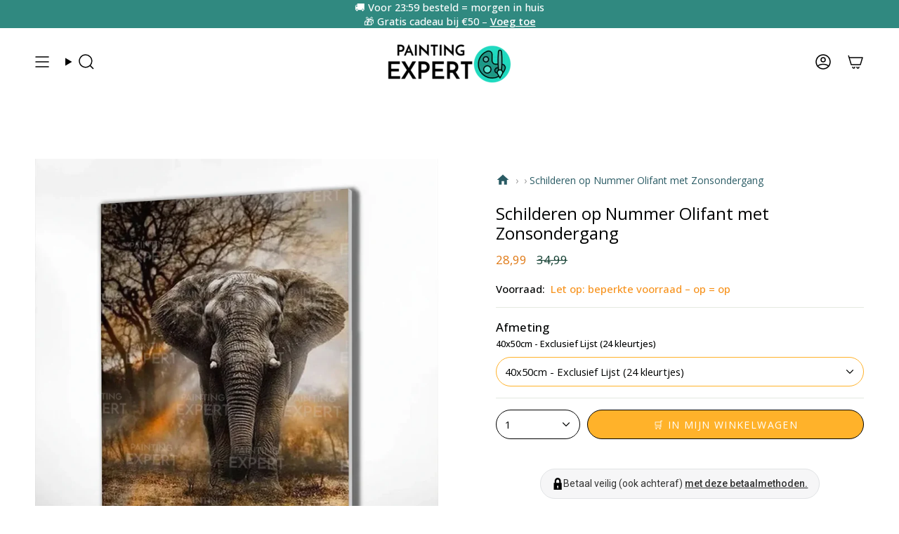

--- FILE ---
content_type: text/html; charset=utf-8
request_url: https://paintingexpert.nl/products/olifant-zonsondergang
body_size: 61195
content:
<!doctype html>
<html class="no-js no-touch supports-no-cookies" lang="nl">
<head>


<!-- Pinterest -->

<meta name="p:domain_verify" content="678d880884cb3d3208204e14ef814501"/>

  <!-- End Pinterest -->


  <meta charset="UTF-8">
  <meta http-equiv="X-UA-Compatible" content="IE=edge">
  <meta name="viewport" content="width=device-width, initial-scale=1.0">
  <meta name="theme-color" content="#ffffff">
  <link rel="canonical" href="https://paintingexpert.nl/products/olifant-zonsondergang">
  <link rel="preconnect" href="https://cdn.shopify.com" crossorigin>
  <!-- ======================= Broadcast Theme V5.4.1 ========================= --><link rel="preconnect" href="https://fonts.shopifycdn.com" crossorigin><link href="//paintingexpert.nl/cdn/shop/t/51/assets/theme.css?v=125182948062277474291760795778" as="style" rel="preload">
  <link href="//paintingexpert.nl/cdn/shop/t/51/assets/vendor.js?v=152754676678534273481760795783" as="script" rel="preload">
  <link href="//paintingexpert.nl/cdn/shop/t/51/assets/theme.js?v=97580892191542897451760795782" as="script" rel="preload">

    <link rel="icon" type="image/png" href="//paintingexpert.nl/cdn/shop/files/Painting-expert-1.png?crop=center&height=32&v=1631615060&width=32">
  

<!-- Title and description ================================================ -->

<title>
  
  Schilderen op Nummer Olifant | Voor 23:59u, morgen in huis
  
  
</title>


  
    <meta name="description" content="Schilderen op Nummer Olifant kopen? Volgende dag geleverd. Schilderen op Nummer bij Painting Expert: Gratis levering en 100% tevredenheidsgarantie 🗸">
  

  <meta property="og:site_name" content="Painting Expert">
<meta property="og:url" content="https://paintingexpert.nl/products/olifant-zonsondergang">
<meta property="og:title" content="Schilderen op Nummer Olifant | Voor 23:59u, morgen in huis">
<meta property="og:type" content="product">
<meta property="og:description" content="Schilderen op Nummer Olifant kopen? Volgende dag geleverd. Schilderen op Nummer bij Painting Expert: Gratis levering en 100% tevredenheidsgarantie 🗸"><meta property="og:image" content="http://paintingexpert.nl/cdn/shop/files/SchilderenopNummerOlifantmetZonsondergang_Watermarked_MainImage_Webp.webp?v=1761637281">
  <meta property="og:image:secure_url" content="https://paintingexpert.nl/cdn/shop/files/SchilderenopNummerOlifantmetZonsondergang_Watermarked_MainImage_Webp.webp?v=1761637281">
  <meta property="og:image:width" content="1080">
  <meta property="og:image:height" content="1080"><meta property="og:price:amount" content="28,99">
  <meta property="og:price:currency" content="EUR"><meta name="twitter:card" content="summary_large_image">
<meta name="twitter:title" content="Schilderen op Nummer Olifant | Voor 23:59u, morgen in huis">
<meta name="twitter:description" content="Schilderen op Nummer Olifant kopen? Volgende dag geleverd. Schilderen op Nummer bij Painting Expert: Gratis levering en 100% tevredenheidsgarantie 🗸">

  <!-- CSS ================================================================== -->

  <link href="//paintingexpert.nl/cdn/shop/t/51/assets/font-settings.css?v=109498336312201223931762291007" rel="stylesheet" type="text/css" media="all" />

  
<style data-shopify>

:root {--scrollbar-width: 0px;





--COLOR-VIDEO-BG: #f2f2f2;
--COLOR-BG-BRIGHTER: #f2f2f2;--COLOR-BG: #ffffff;--COLOR-BG-ALPHA-25: rgba(255, 255, 255, 0.25);
--COLOR-BG-TRANSPARENT: rgba(255, 255, 255, 0);
--COLOR-BG-SECONDARY: #f8f7f3;
--COLOR-BG-SECONDARY-LIGHTEN: #ffffff;
--COLOR-BG-RGB: 255, 255, 255;

--COLOR-TEXT-DARK: #000202;
--COLOR-TEXT: #113e30;
--COLOR-TEXT-LIGHT: #58786e;


/* === Opacity shades of grey ===*/
--COLOR-A5:  rgba(17, 62, 48, 0.05);
--COLOR-A10: rgba(17, 62, 48, 0.1);
--COLOR-A15: rgba(17, 62, 48, 0.15);
--COLOR-A20: rgba(17, 62, 48, 0.2);
--COLOR-A25: rgba(17, 62, 48, 0.25);
--COLOR-A30: rgba(17, 62, 48, 0.3);
--COLOR-A35: rgba(17, 62, 48, 0.35);
--COLOR-A40: rgba(17, 62, 48, 0.4);
--COLOR-A45: rgba(17, 62, 48, 0.45);
--COLOR-A50: rgba(17, 62, 48, 0.5);
--COLOR-A55: rgba(17, 62, 48, 0.55);
--COLOR-A60: rgba(17, 62, 48, 0.6);
--COLOR-A65: rgba(17, 62, 48, 0.65);
--COLOR-A70: rgba(17, 62, 48, 0.7);
--COLOR-A75: rgba(17, 62, 48, 0.75);
--COLOR-A80: rgba(17, 62, 48, 0.8);
--COLOR-A85: rgba(17, 62, 48, 0.85);
--COLOR-A90: rgba(17, 62, 48, 0.9);
--COLOR-A95: rgba(17, 62, 48, 0.95);

--COLOR-BORDER: rgb(228, 233, 225);
--COLOR-BORDER-LIGHT: #eff2ed;
--COLOR-BORDER-HAIRLINE: #f7f7f7;
--COLOR-BORDER-DARK: #afbea6;/* === Bright color ===*/
--COLOR-PRIMARY: #ffb22a;
--COLOR-PRIMARY-HOVER: #dd8d00;
--COLOR-PRIMARY-FADE: rgba(255, 178, 42, 0.05);
--COLOR-PRIMARY-FADE-HOVER: rgba(255, 178, 42, 0.1);
--COLOR-PRIMARY-LIGHT: #ffe9c3;--COLOR-PRIMARY-OPPOSITE: #000000;



/* === link Color ===*/
--COLOR-LINK: #1e6c53;
--COLOR-LINK-HOVER: rgba(30, 108, 83, 0.7);
--COLOR-LINK-FADE: rgba(30, 108, 83, 0.05);
--COLOR-LINK-FADE-HOVER: rgba(30, 108, 83, 0.1);--COLOR-LINK-OPPOSITE: #ffffff;


/* === Product grid sale tags ===*/
--COLOR-SALE-BG: #1e6c53;
--COLOR-SALE-TEXT: #f5f2e2;--COLOR-SALE-TEXT-SECONDARY: #1e6c53;

/* === Product grid badges ===*/
--COLOR-BADGE-BG: #f5f2e2;
--COLOR-BADGE-TEXT: #1e6c53;

/* === Product sale color ===*/
--COLOR-SALE: #df7712;

/* === Gray background on Product grid items ===*/--filter-bg: 1.0;/* === Helper colors for form error states ===*/
--COLOR-ERROR: #721C24;
--COLOR-ERROR-BG: #F8D7DA;
--COLOR-ERROR-BORDER: #F5C6CB;



  --RADIUS: 300px;
  --RADIUS-SELECT: 22px;

--COLOR-HEADER-BG: #ffffff;--COLOR-HEADER-BG-TRANSPARENT: rgba(255, 255, 255, 0);
--COLOR-HEADER-LINK: #000000;
--COLOR-HEADER-LINK-HOVER: rgba(0, 0, 0, 0.7);

--COLOR-MENU-BG: #ffffff;
--COLOR-MENU-LINK: #000000;
--COLOR-MENU-LINK-HOVER: rgba(0, 0, 0, 0.7);
--COLOR-SUBMENU-BG: #ffffff;
--COLOR-SUBMENU-LINK: #000000;
--COLOR-SUBMENU-LINK-HOVER: rgba(0, 0, 0, 0.7);
--COLOR-SUBMENU-TEXT-LIGHT: #4d4d4d;
--COLOR-MENU-TRANSPARENT: #ffffff;
--COLOR-MENU-TRANSPARENT-HOVER: rgba(255, 255, 255, 0.7);--COLOR-FOOTER-BG: #308980;
--COLOR-FOOTER-BG-HAIRLINE: #2c7e75;
--COLOR-FOOTER-TEXT: #ffffff;
--COLOR-FOOTER-TEXT-A35: rgba(255, 255, 255, 0.35);
--COLOR-FOOTER-TEXT-A75: rgba(255, 255, 255, 0.75);
--COLOR-FOOTER-LINK: #ffffff;
--COLOR-FOOTER-LINK-HOVER: rgba(255, 255, 255, 0.7);
--COLOR-FOOTER-BORDER: #ffffff;

--TRANSPARENT: rgba(255, 255, 255, 0);

/* === Default overlay opacity ===*/
--overlay-opacity: 0;
--underlay-opacity: 1;
--underlay-bg: rgba(0,0,0,0.4);

/* === Custom Cursor ===*/
--ICON-ZOOM-IN: url( "//paintingexpert.nl/cdn/shop/t/51/assets/icon-zoom-in.svg?v=182473373117644429561760795760" );
--ICON-ZOOM-OUT: url( "//paintingexpert.nl/cdn/shop/t/51/assets/icon-zoom-out.svg?v=101497157853986683871760795761" );

/* === Custom Icons ===*/


  
  --ICON-ADD-BAG: url( "//paintingexpert.nl/cdn/shop/t/51/assets/icon-add-bag-medium.svg?v=139170916092727621901760795747" );
  --ICON-ADD-CART: url( "//paintingexpert.nl/cdn/shop/t/51/assets/icon-add-cart-medium.svg?v=57635405022452982901760795750" );
  --ICON-ARROW-LEFT: url( "//paintingexpert.nl/cdn/shop/t/51/assets/icon-arrow-left-medium.svg?v=98614866157451683461760795753" );
  --ICON-ARROW-RIGHT: url( "//paintingexpert.nl/cdn/shop/t/51/assets/icon-arrow-right-medium.svg?v=127385474140982877711760795756" );
  --ICON-SELECT: url("//paintingexpert.nl/cdn/shop/t/51/assets/icon-select-medium.svg?22487");


--PRODUCT-GRID-ASPECT-RATIO: 100%;

/* === Typography ===*/
--FONT-WEIGHT-BODY: 400;
--FONT-WEIGHT-BODY-BOLD: 500;

--FONT-STACK-BODY: "Open Sans", sans-serif;
--FONT-STYLE-BODY: normal;
--FONT-STYLE-BODY-ITALIC: italic;
--FONT-ADJUST-BODY: 1.05;

--LETTER-SPACING-BODY: 0.0em;

--FONT-WEIGHT-HEADING: 400;
--FONT-WEIGHT-HEADING-BOLD: 500;

--FONT-UPPERCASE-HEADING: none;
--LETTER-SPACING-HEADING: 0.0em;

--FONT-STACK-HEADING: "Open Sans", sans-serif;
--FONT-STYLE-HEADING: normal;
--FONT-STYLE-HEADING-ITALIC: italic;
--FONT-ADJUST-HEADING: 1.25;

--FONT-WEIGHT-SUBHEADING: 400;
--FONT-WEIGHT-SUBHEADING-BOLD: 500;

--FONT-STACK-SUBHEADING: "Open Sans", sans-serif;
--FONT-STYLE-SUBHEADING: normal;
--FONT-STYLE-SUBHEADING-ITALIC: italic;
--FONT-ADJUST-SUBHEADING: 1.0;

--FONT-UPPERCASE-SUBHEADING: uppercase;
--LETTER-SPACING-SUBHEADING: 0.1em;

--FONT-STACK-NAV: "Open Sans", sans-serif;
--FONT-STYLE-NAV: normal;
--FONT-STYLE-NAV-ITALIC: italic;
--FONT-ADJUST-NAV: 1.05;

--FONT-WEIGHT-NAV: 400;
--FONT-WEIGHT-NAV-BOLD: 500;

--LETTER-SPACING-NAV: 0.0em;

--FONT-SIZE-BASE: 1.05rem;
--FONT-SIZE-BASE-PERCENT: 1.05;

/* === Parallax ===*/
--PARALLAX-STRENGTH-MIN: 120.0%;
--PARALLAX-STRENGTH-MAX: 130.0%;--COLUMNS: 4;
--COLUMNS-MEDIUM: 3;
--COLUMNS-SMALL: 2;
--COLUMNS-MOBILE: 1;--LAYOUT-OUTER: 50px;
  --LAYOUT-GUTTER: 32px;
  --LAYOUT-OUTER-MEDIUM: 30px;
  --LAYOUT-GUTTER-MEDIUM: 22px;
  --LAYOUT-OUTER-SMALL: 16px;
  --LAYOUT-GUTTER-SMALL: 16px;--base-animation-delay: 0ms;
--line-height-normal: 1.375; /* Equals to line-height: normal; */--SIDEBAR-WIDTH: 288px;
  --SIDEBAR-WIDTH-MEDIUM: 258px;--DRAWER-WIDTH: 380px;--ICON-STROKE-WIDTH: 1.5px;

--COLOR-TEXT-DARK: #000000;
--COLOR-TEXT:#000202;
--COLOR-TEXT-LIGHT: #113e30;



/* === Button General ===*/
--BTN-FONT-STACK: "Open Sans", sans-serif;
--BTN-FONT-WEIGHT: 400;
--BTN-FONT-STYLE: normal;
--BTN-FONT-SIZE: 14px;

--BTN-LETTER-SPACING: 0.1em;
--BTN-UPPERCASE: uppercase;
--BTN-TEXT-ARROW-OFFSET: -1px;

/* === Button Primary ===*/
--BTN-PRIMARY-BORDER-COLOR: #000000;
--BTN-PRIMARY-BG-COLOR: #ffb22a;
--BTN-PRIMARY-TEXT-COLOR: #ffffff;


  --BTN-PRIMARY-BG-COLOR-BRIGHTER: #ffa911;


/* === Button Secondary ===*/
--BTN-SECONDARY-BORDER-COLOR: #1e6c53;
--BTN-SECONDARY-BG-COLOR: #1e6c53;
--BTN-SECONDARY-TEXT-COLOR: #ffffff;


  --BTN-SECONDARY-BG-COLOR-BRIGHTER: #185844;


/* === Button White ===*/
--TEXT-BTN-BORDER-WHITE: #fff;
--TEXT-BTN-BG-WHITE: #fff;
--TEXT-BTN-WHITE: #000;
--TEXT-BTN-BG-WHITE-BRIGHTER: #f2f2f2;

/* === Button Black ===*/
--TEXT-BTN-BG-BLACK: #000;
--TEXT-BTN-BORDER-BLACK: #000;
--TEXT-BTN-BLACK: #fff;
--TEXT-BTN-BG-BLACK-BRIGHTER: #1a1a1a;

/* === Cart Gradient ===*/


  --FREE-SHIPPING-GRADIENT: linear-gradient(57deg, rgba(255, 56, 114, 1) 1%, rgba(255, 128, 0, 1) 46%, rgba(255, 203, 51, 1) 83%);


/* === Swatch Size ===*/
--swatch-size-filters: calc(1.15rem * var(--FONT-ADJUST-BODY));
--swatch-size-product: calc(2.2rem * var(--FONT-ADJUST-BODY));
}

/* === Backdrop ===*/
::backdrop {
  --underlay-opacity: 1;
  --underlay-bg: rgba(0,0,0,0.4);
}

  /*Change cancel button text*/
.uploadcare--button.uploadcare-tab-effects--cancel { font-size: 0px !important; }
.uploadcare--button.uploadcare-tab-effects--cancel:before { content: "Wijzigen";font-size: 20px !important; }
  
</style>


  <link href="//paintingexpert.nl/cdn/shop/t/51/assets/theme.css?v=125182948062277474291760795778" rel="stylesheet" type="text/css" media="all" />
<link href="//paintingexpert.nl/cdn/shop/t/51/assets/swatches.css?v=157844926215047500451760795774" as="style" rel="preload">
    <link href="//paintingexpert.nl/cdn/shop/t/51/assets/swatches.css?v=157844926215047500451760795774" rel="stylesheet" type="text/css" media="all" />
<style data-shopify>.swatches {
    --black: #000000;--white: #fafafa;--blank: url(//paintingexpert.nl/cdn/shop/files/blank_small.png?22487);
  }</style>
<script>
    if (window.navigator.userAgent.indexOf('MSIE ') > 0 || window.navigator.userAgent.indexOf('Trident/') > 0) {
      document.documentElement.className = document.documentElement.className + ' ie';

      var scripts = document.getElementsByTagName('script')[0];
      var polyfill = document.createElement("script");
      polyfill.defer = true;
      polyfill.src = "//paintingexpert.nl/cdn/shop/t/51/assets/ie11.js?v=138901752663460046271760795762";

      scripts.parentNode.insertBefore(polyfill, scripts);
    } else {
      document.documentElement.className = document.documentElement.className.replace('no-js', 'js');
    }

    document.documentElement.style.setProperty('--scrollbar-width', `${getScrollbarWidth()}px`);

    function getScrollbarWidth() {
      // Creating invisible container
      const outer = document.createElement('div');
      outer.style.visibility = 'hidden';
      outer.style.overflow = 'scroll'; // forcing scrollbar to appear
      outer.style.msOverflowStyle = 'scrollbar'; // needed for WinJS apps
      document.documentElement.appendChild(outer);

      // Creating inner element and placing it in the container
      const inner = document.createElement('div');
      outer.appendChild(inner);

      // Calculating difference between container's full width and the child width
      const scrollbarWidth = outer.offsetWidth - inner.offsetWidth;

      // Removing temporary elements from the DOM
      outer.parentNode.removeChild(outer);

      return scrollbarWidth;
    }

    let root = '/';
    if (root[root.length - 1] !== '/') {
      root = root + '/';
    }

    window.theme = {
      routes: {
        root: root,
        cart_url: '/cart',
        cart_add_url: '/cart/add',
        cart_change_url: '/cart/change',
        product_recommendations_url: '/recommendations/products',
        predictive_search_url: '/search/suggest',
        addresses_url: '/account/addresses'
      },
      assets: {
        photoswipe: '//paintingexpert.nl/cdn/shop/t/51/assets/photoswipe.js?v=162613001030112971491760795772',
        smoothscroll: '//paintingexpert.nl/cdn/shop/t/51/assets/smoothscroll.js?v=37906625415260927261760795773',
      },
      strings: {
        addToCart: "🛒 In mijn winkelwagen",
        cartAcceptanceError: "",
        soldOut: "Uitverkocht",
        from: "",
        preOrder: "",
        sale: "",
        subscription: "",
        unavailable: "",
        unitPrice: "",
        unitPriceSeparator: "",
        shippingCalcSubmitButton: "",
        shippingCalcSubmitButtonDisabled: "",
        selectValue: "",
        selectColor: "",
        oneColor: "Kleur",
        otherColor: "Kleuren",
        upsellAddToCart: "Toevoegen",
        free: "Gratis",
        swatchesColor: "Kleur"
      },
      settings: {
        customerLoggedIn: null ? true : false,
        cartDrawerEnabled: false,
        enableQuickAdd: false,
        enableAnimations: true,
        variantOnSale: true,
      },
      sliderArrows: {
        prev: '<button type="button" class="slider__button slider__button--prev" data-button-arrow data-button-prev>' + "Vorige" + '</button>',
        next: '<button type="button" class="slider__button slider__button--next" data-button-arrow data-button-next>' + "Volgende" + '</button>',
      },
      moneyFormat: false ? "{{amount_with_comma_separator}} " : "{{amount_with_comma_separator}}",
      moneyWithoutCurrencyFormat: "{{amount_with_comma_separator}}",
      moneyWithCurrencyFormat: "{{amount_with_comma_separator}} ",
      subtotal: 0,
      info: {
        name: 'broadcast'
      },
      version: '5.4.1'
    };

    let windowInnerHeight = window.innerHeight;
    document.documentElement.style.setProperty('--full-height', `${windowInnerHeight}px`);
    document.documentElement.style.setProperty('--three-quarters', `${windowInnerHeight * 0.75}px`);
    document.documentElement.style.setProperty('--two-thirds', `${windowInnerHeight * 0.66}px`);
    document.documentElement.style.setProperty('--one-half', `${windowInnerHeight * 0.5}px`);
    document.documentElement.style.setProperty('--one-third', `${windowInnerHeight * 0.33}px`);
    document.documentElement.style.setProperty('--one-fifth', `${windowInnerHeight * 0.2}px`);
  </script>

  

  <!-- Theme Javascript ============================================================== -->
  <script src="//paintingexpert.nl/cdn/shop/t/51/assets/vendor.js?v=152754676678534273481760795783" defer="defer"></script>
  <script src="//paintingexpert.nl/cdn/shop/t/51/assets/theme.js?v=97580892191542897451760795782" defer="defer"></script><!-- Shopify app scripts =========================================================== -->

  <script>window.performance && window.performance.mark && window.performance.mark('shopify.content_for_header.start');</script><meta name="facebook-domain-verification" content="v9unml5c23erlikfdu2peyssmzqkie">
<meta id="shopify-digital-wallet" name="shopify-digital-wallet" content="/27736145999/digital_wallets/dialog">
<meta name="shopify-checkout-api-token" content="0d45a373b8371981271e4678648d1464">
<meta id="in-context-paypal-metadata" data-shop-id="27736145999" data-venmo-supported="false" data-environment="production" data-locale="nl_NL" data-paypal-v4="true" data-currency="EUR">
<link rel="alternate" type="application/json+oembed" href="https://paintingexpert.nl/products/olifant-zonsondergang.oembed">
<script async="async" src="/checkouts/internal/preloads.js?locale=nl-NL"></script>
<link rel="preconnect" href="https://shop.app" crossorigin="anonymous">
<script async="async" src="https://shop.app/checkouts/internal/preloads.js?locale=nl-NL&shop_id=27736145999" crossorigin="anonymous"></script>
<script id="apple-pay-shop-capabilities" type="application/json">{"shopId":27736145999,"countryCode":"NL","currencyCode":"EUR","merchantCapabilities":["supports3DS"],"merchantId":"gid:\/\/shopify\/Shop\/27736145999","merchantName":"Painting Expert","requiredBillingContactFields":["postalAddress","email"],"requiredShippingContactFields":["postalAddress","email"],"shippingType":"shipping","supportedNetworks":["visa","maestro","masterCard","amex"],"total":{"type":"pending","label":"Painting Expert","amount":"1.00"},"shopifyPaymentsEnabled":true,"supportsSubscriptions":true}</script>
<script id="shopify-features" type="application/json">{"accessToken":"0d45a373b8371981271e4678648d1464","betas":["rich-media-storefront-analytics"],"domain":"paintingexpert.nl","predictiveSearch":true,"shopId":27736145999,"locale":"nl"}</script>
<script>var Shopify = Shopify || {};
Shopify.shop = "painting-expert.myshopify.com";
Shopify.locale = "nl";
Shopify.currency = {"active":"EUR","rate":"1.0"};
Shopify.country = "NL";
Shopify.theme = {"name":"Mini's on homepage","id":187893285201,"schema_name":"Broadcast","schema_version":"5.4.1","theme_store_id":868,"role":"main"};
Shopify.theme.handle = "null";
Shopify.theme.style = {"id":null,"handle":null};
Shopify.cdnHost = "paintingexpert.nl/cdn";
Shopify.routes = Shopify.routes || {};
Shopify.routes.root = "/";</script>
<script type="module">!function(o){(o.Shopify=o.Shopify||{}).modules=!0}(window);</script>
<script>!function(o){function n(){var o=[];function n(){o.push(Array.prototype.slice.apply(arguments))}return n.q=o,n}var t=o.Shopify=o.Shopify||{};t.loadFeatures=n(),t.autoloadFeatures=n()}(window);</script>
<script>
  window.ShopifyPay = window.ShopifyPay || {};
  window.ShopifyPay.apiHost = "shop.app\/pay";
  window.ShopifyPay.redirectState = null;
</script>
<script id="shop-js-analytics" type="application/json">{"pageType":"product"}</script>
<script defer="defer" async type="module" src="//paintingexpert.nl/cdn/shopifycloud/shop-js/modules/v2/client.init-shop-cart-sync_BHF27ruw.nl.esm.js"></script>
<script defer="defer" async type="module" src="//paintingexpert.nl/cdn/shopifycloud/shop-js/modules/v2/chunk.common_Dwaf6e9K.esm.js"></script>
<script type="module">
  await import("//paintingexpert.nl/cdn/shopifycloud/shop-js/modules/v2/client.init-shop-cart-sync_BHF27ruw.nl.esm.js");
await import("//paintingexpert.nl/cdn/shopifycloud/shop-js/modules/v2/chunk.common_Dwaf6e9K.esm.js");

  window.Shopify.SignInWithShop?.initShopCartSync?.({"fedCMEnabled":true,"windoidEnabled":true});

</script>
<script>
  window.Shopify = window.Shopify || {};
  if (!window.Shopify.featureAssets) window.Shopify.featureAssets = {};
  window.Shopify.featureAssets['shop-js'] = {"shop-cart-sync":["modules/v2/client.shop-cart-sync_CzejhlBD.nl.esm.js","modules/v2/chunk.common_Dwaf6e9K.esm.js"],"init-fed-cm":["modules/v2/client.init-fed-cm_C5dJsxJP.nl.esm.js","modules/v2/chunk.common_Dwaf6e9K.esm.js"],"shop-button":["modules/v2/client.shop-button_BIUGoX0f.nl.esm.js","modules/v2/chunk.common_Dwaf6e9K.esm.js"],"shop-cash-offers":["modules/v2/client.shop-cash-offers_CAxWVAMP.nl.esm.js","modules/v2/chunk.common_Dwaf6e9K.esm.js","modules/v2/chunk.modal_DPs9tt6r.esm.js"],"init-windoid":["modules/v2/client.init-windoid_D42eFYuP.nl.esm.js","modules/v2/chunk.common_Dwaf6e9K.esm.js"],"shop-toast-manager":["modules/v2/client.shop-toast-manager_CHrVQ4LF.nl.esm.js","modules/v2/chunk.common_Dwaf6e9K.esm.js"],"init-shop-email-lookup-coordinator":["modules/v2/client.init-shop-email-lookup-coordinator_BJ7DGpMB.nl.esm.js","modules/v2/chunk.common_Dwaf6e9K.esm.js"],"init-shop-cart-sync":["modules/v2/client.init-shop-cart-sync_BHF27ruw.nl.esm.js","modules/v2/chunk.common_Dwaf6e9K.esm.js"],"avatar":["modules/v2/client.avatar_BTnouDA3.nl.esm.js"],"pay-button":["modules/v2/client.pay-button_Bt0UM1g1.nl.esm.js","modules/v2/chunk.common_Dwaf6e9K.esm.js"],"init-customer-accounts":["modules/v2/client.init-customer-accounts_CPXMEhMZ.nl.esm.js","modules/v2/client.shop-login-button_BJd_2wNZ.nl.esm.js","modules/v2/chunk.common_Dwaf6e9K.esm.js","modules/v2/chunk.modal_DPs9tt6r.esm.js"],"init-shop-for-new-customer-accounts":["modules/v2/client.init-shop-for-new-customer-accounts_DzP6QY8i.nl.esm.js","modules/v2/client.shop-login-button_BJd_2wNZ.nl.esm.js","modules/v2/chunk.common_Dwaf6e9K.esm.js","modules/v2/chunk.modal_DPs9tt6r.esm.js"],"shop-login-button":["modules/v2/client.shop-login-button_BJd_2wNZ.nl.esm.js","modules/v2/chunk.common_Dwaf6e9K.esm.js","modules/v2/chunk.modal_DPs9tt6r.esm.js"],"init-customer-accounts-sign-up":["modules/v2/client.init-customer-accounts-sign-up_BIO3KTje.nl.esm.js","modules/v2/client.shop-login-button_BJd_2wNZ.nl.esm.js","modules/v2/chunk.common_Dwaf6e9K.esm.js","modules/v2/chunk.modal_DPs9tt6r.esm.js"],"shop-follow-button":["modules/v2/client.shop-follow-button_DdMksvBl.nl.esm.js","modules/v2/chunk.common_Dwaf6e9K.esm.js","modules/v2/chunk.modal_DPs9tt6r.esm.js"],"checkout-modal":["modules/v2/client.checkout-modal_Bfq0xZOZ.nl.esm.js","modules/v2/chunk.common_Dwaf6e9K.esm.js","modules/v2/chunk.modal_DPs9tt6r.esm.js"],"lead-capture":["modules/v2/client.lead-capture_BoSreVYi.nl.esm.js","modules/v2/chunk.common_Dwaf6e9K.esm.js","modules/v2/chunk.modal_DPs9tt6r.esm.js"],"shop-login":["modules/v2/client.shop-login_EGDq7Zjt.nl.esm.js","modules/v2/chunk.common_Dwaf6e9K.esm.js","modules/v2/chunk.modal_DPs9tt6r.esm.js"],"payment-terms":["modules/v2/client.payment-terms_00o-2tv1.nl.esm.js","modules/v2/chunk.common_Dwaf6e9K.esm.js","modules/v2/chunk.modal_DPs9tt6r.esm.js"]};
</script>
<script>(function() {
  var isLoaded = false;
  function asyncLoad() {
    if (isLoaded) return;
    isLoaded = true;
    var urls = ["https:\/\/loox.io\/widget\/EJbhkgUrsP\/loox.1573675211613.js?shop=painting-expert.myshopify.com"];
    for (var i = 0; i < urls.length; i++) {
      var s = document.createElement('script');
      s.type = 'text/javascript';
      s.async = true;
      s.src = urls[i];
      var x = document.getElementsByTagName('script')[0];
      x.parentNode.insertBefore(s, x);
    }
  };
  if(window.attachEvent) {
    window.attachEvent('onload', asyncLoad);
  } else {
    window.addEventListener('load', asyncLoad, false);
  }
})();</script>
<script id="__st">var __st={"a":27736145999,"offset":3600,"reqid":"2937d8e1-9468-4dfe-81cf-38482668507a-1768740392","pageurl":"paintingexpert.nl\/products\/olifant-zonsondergang","u":"333f98f32be3","p":"product","rtyp":"product","rid":6555952808015};</script>
<script>window.ShopifyPaypalV4VisibilityTracking = true;</script>
<script id="form-persister">!function(){'use strict';const t='contact',e='new_comment',n=[[t,t],['blogs',e],['comments',e],[t,'customer']],o='password',r='form_key',c=['recaptcha-v3-token','g-recaptcha-response','h-captcha-response',o],s=()=>{try{return window.sessionStorage}catch{return}},i='__shopify_v',u=t=>t.elements[r],a=function(){const t=[...n].map((([t,e])=>`form[action*='/${t}']:not([data-nocaptcha='true']) input[name='form_type'][value='${e}']`)).join(',');var e;return e=t,()=>e?[...document.querySelectorAll(e)].map((t=>t.form)):[]}();function m(t){const e=u(t);a().includes(t)&&(!e||!e.value)&&function(t){try{if(!s())return;!function(t){const e=s();if(!e)return;const n=u(t);if(!n)return;const o=n.value;o&&e.removeItem(o)}(t);const e=Array.from(Array(32),(()=>Math.random().toString(36)[2])).join('');!function(t,e){u(t)||t.append(Object.assign(document.createElement('input'),{type:'hidden',name:r})),t.elements[r].value=e}(t,e),function(t,e){const n=s();if(!n)return;const r=[...t.querySelectorAll(`input[type='${o}']`)].map((({name:t})=>t)),u=[...c,...r],a={};for(const[o,c]of new FormData(t).entries())u.includes(o)||(a[o]=c);n.setItem(e,JSON.stringify({[i]:1,action:t.action,data:a}))}(t,e)}catch(e){console.error('failed to persist form',e)}}(t)}const f=t=>{if('true'===t.dataset.persistBound)return;const e=function(t,e){const n=function(t){return'function'==typeof t.submit?t.submit:HTMLFormElement.prototype.submit}(t).bind(t);return function(){let t;return()=>{t||(t=!0,(()=>{try{e(),n()}catch(t){(t=>{console.error('form submit failed',t)})(t)}})(),setTimeout((()=>t=!1),250))}}()}(t,(()=>{m(t)}));!function(t,e){if('function'==typeof t.submit&&'function'==typeof e)try{t.submit=e}catch{}}(t,e),t.addEventListener('submit',(t=>{t.preventDefault(),e()})),t.dataset.persistBound='true'};!function(){function t(t){const e=(t=>{const e=t.target;return e instanceof HTMLFormElement?e:e&&e.form})(t);e&&m(e)}document.addEventListener('submit',t),document.addEventListener('DOMContentLoaded',(()=>{const e=a();for(const t of e)f(t);var n;n=document.body,new window.MutationObserver((t=>{for(const e of t)if('childList'===e.type&&e.addedNodes.length)for(const t of e.addedNodes)1===t.nodeType&&'FORM'===t.tagName&&a().includes(t)&&f(t)})).observe(n,{childList:!0,subtree:!0,attributes:!1}),document.removeEventListener('submit',t)}))}()}();</script>
<script integrity="sha256-4kQ18oKyAcykRKYeNunJcIwy7WH5gtpwJnB7kiuLZ1E=" data-source-attribution="shopify.loadfeatures" defer="defer" src="//paintingexpert.nl/cdn/shopifycloud/storefront/assets/storefront/load_feature-a0a9edcb.js" crossorigin="anonymous"></script>
<script crossorigin="anonymous" defer="defer" src="//paintingexpert.nl/cdn/shopifycloud/storefront/assets/shopify_pay/storefront-65b4c6d7.js?v=20250812"></script>
<script data-source-attribution="shopify.dynamic_checkout.dynamic.init">var Shopify=Shopify||{};Shopify.PaymentButton=Shopify.PaymentButton||{isStorefrontPortableWallets:!0,init:function(){window.Shopify.PaymentButton.init=function(){};var t=document.createElement("script");t.src="https://paintingexpert.nl/cdn/shopifycloud/portable-wallets/latest/portable-wallets.nl.js",t.type="module",document.head.appendChild(t)}};
</script>
<script data-source-attribution="shopify.dynamic_checkout.buyer_consent">
  function portableWalletsHideBuyerConsent(e){var t=document.getElementById("shopify-buyer-consent"),n=document.getElementById("shopify-subscription-policy-button");t&&n&&(t.classList.add("hidden"),t.setAttribute("aria-hidden","true"),n.removeEventListener("click",e))}function portableWalletsShowBuyerConsent(e){var t=document.getElementById("shopify-buyer-consent"),n=document.getElementById("shopify-subscription-policy-button");t&&n&&(t.classList.remove("hidden"),t.removeAttribute("aria-hidden"),n.addEventListener("click",e))}window.Shopify?.PaymentButton&&(window.Shopify.PaymentButton.hideBuyerConsent=portableWalletsHideBuyerConsent,window.Shopify.PaymentButton.showBuyerConsent=portableWalletsShowBuyerConsent);
</script>
<script>
  function portableWalletsCleanup(e){e&&e.src&&console.error("Failed to load portable wallets script "+e.src);var t=document.querySelectorAll("shopify-accelerated-checkout .shopify-payment-button__skeleton, shopify-accelerated-checkout-cart .wallet-cart-button__skeleton"),e=document.getElementById("shopify-buyer-consent");for(let e=0;e<t.length;e++)t[e].remove();e&&e.remove()}function portableWalletsNotLoadedAsModule(e){e instanceof ErrorEvent&&"string"==typeof e.message&&e.message.includes("import.meta")&&"string"==typeof e.filename&&e.filename.includes("portable-wallets")&&(window.removeEventListener("error",portableWalletsNotLoadedAsModule),window.Shopify.PaymentButton.failedToLoad=e,"loading"===document.readyState?document.addEventListener("DOMContentLoaded",window.Shopify.PaymentButton.init):window.Shopify.PaymentButton.init())}window.addEventListener("error",portableWalletsNotLoadedAsModule);
</script>

<script type="module" src="https://paintingexpert.nl/cdn/shopifycloud/portable-wallets/latest/portable-wallets.nl.js" onError="portableWalletsCleanup(this)" crossorigin="anonymous"></script>
<script nomodule>
  document.addEventListener("DOMContentLoaded", portableWalletsCleanup);
</script>

<link id="shopify-accelerated-checkout-styles" rel="stylesheet" media="screen" href="https://paintingexpert.nl/cdn/shopifycloud/portable-wallets/latest/accelerated-checkout-backwards-compat.css" crossorigin="anonymous">
<style id="shopify-accelerated-checkout-cart">
        #shopify-buyer-consent {
  margin-top: 1em;
  display: inline-block;
  width: 100%;
}

#shopify-buyer-consent.hidden {
  display: none;
}

#shopify-subscription-policy-button {
  background: none;
  border: none;
  padding: 0;
  text-decoration: underline;
  font-size: inherit;
  cursor: pointer;
}

#shopify-subscription-policy-button::before {
  box-shadow: none;
}

      </style>

<script>window.performance && window.performance.mark && window.performance.mark('shopify.content_for_header.end');</script>
<script src="https://ajax.googleapis.com/ajax/libs/jquery/3.7.1/jquery.min.js"></script>

<!-- Pinterest Pixel voor het bijhouden van websitegebeurtenissen -->
<script>
  // Pinterest Pixel-initialisatie
  !function(e){if(!window.pintrk){window.pintrk=function(){window.pintrk.queue.push(Array.prototype.slice.call(arguments))};var n=window.pintrk;n.queue=[],n.version="3.0";var t=document.createElement("script");t.async=!0,t.src=e;var r=document.getElementsByTagName("script")[0];r.parentNode.insertBefore(t,r)}}
  ("https://s.pinimg.com/ct/core.js"); 
  pintrk('load','2614185227715', { 
    em: '' // E-mail van de klant voor Pinterest-tracking
  });
  pintrk('page'); // Pagina-informatie doorgeven aan Pinterest
</script>
<noscript>
  <!-- Fallback afbeelding voor gebruikers die geen JavaScript hebben -->
  <img height="1" width="1" style="display:none;" alt=""
    src="https://ct.pinterest.com/v3/?tid=2614185227715&noscript=1" />
</noscript>
<script>
  // Tracken van paginaweergaven en productinformatie
  pintrk('track', 'pagevisit', {
    line_items: [{
      product_category: '', // Categorie van het product
      product_name: 'Schilderen op Nummer Olifant met Zonsondergang', // Naam van het product
      product_id: '6555952808015', // ID van het product
      product_price: '28.99' // Prijs van het product
    }]
  });
</script>

<!-- End Pinterest -->

<!-- Google Tag Manager -->
  
<script>
  var google_tag_params = {
    'ecomm_pagetype': 'purchase',       
    'ecomm_pcat': ['electronics', 'books'],   
    'ecomm_prodid': ['123A', 'H456'],     
    'ecomm_pname': ['Nexus','Router'],   
    'ecomm_pvalue': [99, 19.99],   
    'ecomm_totalvalue': '118.99'      
  };
</script>

<!-- End Google Tag Manager -->

<!-- Google Search Console -->

<meta name="google-site-verification" content="jGmmatero977STZTT-sniACamxCYwWikICVWyGaHxRc" />

<!-- End Google Search Console -->

<!-- Pinterest -->

<meta name="p:domain_verify" content="475c70062c6bfa799bb63a209099712f"/>

<!-- End Pinterest -->

<!-- Facebook -->

<meta name="facebook-domain-verification" content="29jl9sm05z4n9eqri4lni0kjkg6hii" />

<!-- End Facebook -->





<!-- BEGIN app block: shopify://apps/klaviyo-email-marketing-sms/blocks/klaviyo-onsite-embed/2632fe16-c075-4321-a88b-50b567f42507 -->















  <script>
    window.klaviyoReviewsProductDesignMode = false
  </script>







<!-- END app block --><!-- BEGIN app block: shopify://apps/microsoft-clarity/blocks/clarity_js/31c3d126-8116-4b4a-8ba1-baeda7c4aeea -->
<script type="text/javascript">
  (function (c, l, a, r, i, t, y) {
    c[a] = c[a] || function () { (c[a].q = c[a].q || []).push(arguments); };
    t = l.createElement(r); t.async = 1; t.src = "https://www.clarity.ms/tag/" + i + "?ref=shopify";
    y = l.getElementsByTagName(r)[0]; y.parentNode.insertBefore(t, y);

    c.Shopify.loadFeatures([{ name: "consent-tracking-api", version: "0.1" }], error => {
      if (error) {
        console.error("Error loading Shopify features:", error);
        return;
      }

      c[a]('consentv2', {
        ad_Storage: c.Shopify.customerPrivacy.marketingAllowed() ? "granted" : "denied",
        analytics_Storage: c.Shopify.customerPrivacy.analyticsProcessingAllowed() ? "granted" : "denied",
      });
    });

    l.addEventListener("visitorConsentCollected", function (e) {
      c[a]('consentv2', {
        ad_Storage: e.detail.marketingAllowed ? "granted" : "denied",
        analytics_Storage: e.detail.analyticsAllowed ? "granted" : "denied",
      });
    });
  })(window, document, "clarity", "script", "tmngooqnwn");
</script>



<!-- END app block --><!-- BEGIN app block: shopify://apps/microsoft-clarity/blocks/brandAgents_js/31c3d126-8116-4b4a-8ba1-baeda7c4aeea -->





<!-- END app block --><!-- BEGIN app block: shopify://apps/xo-insert-code/blocks/insert-code-header/72017b12-3679-442e-b23c-5c62460717f5 --><!-- XO-InsertCode Header -->










































































































<!-- End: XO-InsertCode Header -->


<!-- END app block --><!-- BEGIN app block: shopify://apps/easy-tag-gtm-data-layer/blocks/datalayer-embed-block/be308f3f-c82d-4290-b187-8561d4a8782a --><script>(function(w, d) {var f = d.getElementsByTagName('script')[0];var s = d.createElement('script');s.async = true;s.src = "https:\/\/cdn.shopify.com\/extensions\/9d4b20e8-14f7-4a65-86dc-eaa196dcf826\/2.1.0\/assets\/tidl-2.1.0.min.js";s.onload = function() {window.TAGinstall.init({"data_layer": {"model": "legacy","item_id_selector": "sku|variant_id"},"events":{"device_data":true,"user_data":true,"cart_data":true,"collections":true,"product_click":true,"product":true,"add_to_cart":true,"remove_from_cart":true,"login":true,"register":true,"search":true},"currency":"EUR","gtm_container_id":"GTM-MZD54WV",}, {
   "_internal": {},"contextData": {"page": {"type":"product"}
   },"cartData" : {"pageType":"product","items": [],"total":0.0,"currency":"EUR"},"productData": {"currency":"EUR","items": [{"name":"Schilderen op Nummer Olifant met Zonsondergang","brand":"Painting Expert","category":"","variant":"40x50cm - Exclusief Lijst (24 kleurtjes)","sku":"ESUN4050NOFRAME","barcode":"8720297404207","price":28.99,"compare_at_price":34.99,"product_id":"6555952808015","variant_id":"39308610076751","image":"\/\/paintingexpert.nl\/cdn\/shop\/files\/SchilderenopNummerOlifantmetZonsondergang_Watermarked_MainImage_Webp.webp?v=1761637281","variants": [{"id":"39308610076751","name":"40x50cm - Exclusief Lijst (24 kleurtjes)","sku":"ESUN4050NOFRAME","price":28.99,"compare_at_price":34.99},{"id":"39308610109519","name":"Meest gekozen: 40x50cm - Op Lijst Gemonteerd (24 kleurtjes)","sku":"ESUN4050FRAME","price":34.99,"compare_at_price":59.99}],
"handle":"olifant-zonsondergang"}]
       }});


    };
    f.parentNode.insertBefore(s, f);
})(window, document);
</script>
<!-- Google Tag Manager -->
<script>(function(w,d,s,l,i){w[l]=w[l]||[];w[l].push({'gtm.start':
new Date().getTime(),event:'gtm.js'});var f=d.getElementsByTagName(s)[0],
j=d.createElement(s),dl=l!='dataLayer'?'&l='+l:'';j.async=true;j.src=
'https://www.googletagmanager.com/gtm.js?id='+i+dl;f.parentNode.insertBefore(j,f);
})(window,document,'script','dataLayer','GTM-MZD54WV');</script>
<!-- End Google Tag Manager -->

<!-- END app block --><!-- BEGIN app block: shopify://apps/pagefly-page-builder/blocks/app-embed/83e179f7-59a0-4589-8c66-c0dddf959200 -->

<!-- BEGIN app snippet: pagefly-cro-ab-testing-main -->







<script>
  ;(function () {
    const url = new URL(window.location)
    const viewParam = url.searchParams.get('view')
    if (viewParam && viewParam.includes('variant-pf-')) {
      url.searchParams.set('pf_v', viewParam)
      url.searchParams.delete('view')
      window.history.replaceState({}, '', url)
    }
  })()
</script>



<script type='module'>
  
  window.PAGEFLY_CRO = window.PAGEFLY_CRO || {}

  window.PAGEFLY_CRO['data_debug'] = {
    original_template_suffix: "all_products",
    allow_ab_test: false,
    ab_test_start_time: 0,
    ab_test_end_time: 0,
    today_date_time: 1768740392000,
  }
  window.PAGEFLY_CRO['GA4'] = { enabled: false}
</script>

<!-- END app snippet -->








  <script src='https://cdn.shopify.com/extensions/019bb4f9-aed6-78a3-be91-e9d44663e6bf/pagefly-page-builder-215/assets/pagefly-helper.js' defer='defer'></script>

  <script src='https://cdn.shopify.com/extensions/019bb4f9-aed6-78a3-be91-e9d44663e6bf/pagefly-page-builder-215/assets/pagefly-general-helper.js' defer='defer'></script>

  <script src='https://cdn.shopify.com/extensions/019bb4f9-aed6-78a3-be91-e9d44663e6bf/pagefly-page-builder-215/assets/pagefly-snap-slider.js' defer='defer'></script>

  <script src='https://cdn.shopify.com/extensions/019bb4f9-aed6-78a3-be91-e9d44663e6bf/pagefly-page-builder-215/assets/pagefly-slideshow-v3.js' defer='defer'></script>

  <script src='https://cdn.shopify.com/extensions/019bb4f9-aed6-78a3-be91-e9d44663e6bf/pagefly-page-builder-215/assets/pagefly-slideshow-v4.js' defer='defer'></script>

  <script src='https://cdn.shopify.com/extensions/019bb4f9-aed6-78a3-be91-e9d44663e6bf/pagefly-page-builder-215/assets/pagefly-glider.js' defer='defer'></script>

  <script src='https://cdn.shopify.com/extensions/019bb4f9-aed6-78a3-be91-e9d44663e6bf/pagefly-page-builder-215/assets/pagefly-slideshow-v1-v2.js' defer='defer'></script>

  <script src='https://cdn.shopify.com/extensions/019bb4f9-aed6-78a3-be91-e9d44663e6bf/pagefly-page-builder-215/assets/pagefly-product-media.js' defer='defer'></script>

  <script src='https://cdn.shopify.com/extensions/019bb4f9-aed6-78a3-be91-e9d44663e6bf/pagefly-page-builder-215/assets/pagefly-product.js' defer='defer'></script>


<script id='pagefly-helper-data' type='application/json'>
  {
    "page_optimization": {
      "assets_prefetching": false
    },
    "elements_asset_mapper": {
      "Accordion": "https://cdn.shopify.com/extensions/019bb4f9-aed6-78a3-be91-e9d44663e6bf/pagefly-page-builder-215/assets/pagefly-accordion.js",
      "Accordion3": "https://cdn.shopify.com/extensions/019bb4f9-aed6-78a3-be91-e9d44663e6bf/pagefly-page-builder-215/assets/pagefly-accordion3.js",
      "CountDown": "https://cdn.shopify.com/extensions/019bb4f9-aed6-78a3-be91-e9d44663e6bf/pagefly-page-builder-215/assets/pagefly-countdown.js",
      "GMap1": "https://cdn.shopify.com/extensions/019bb4f9-aed6-78a3-be91-e9d44663e6bf/pagefly-page-builder-215/assets/pagefly-gmap.js",
      "GMap2": "https://cdn.shopify.com/extensions/019bb4f9-aed6-78a3-be91-e9d44663e6bf/pagefly-page-builder-215/assets/pagefly-gmap.js",
      "GMapBasicV2": "https://cdn.shopify.com/extensions/019bb4f9-aed6-78a3-be91-e9d44663e6bf/pagefly-page-builder-215/assets/pagefly-gmap.js",
      "GMapAdvancedV2": "https://cdn.shopify.com/extensions/019bb4f9-aed6-78a3-be91-e9d44663e6bf/pagefly-page-builder-215/assets/pagefly-gmap.js",
      "HTML.Video": "https://cdn.shopify.com/extensions/019bb4f9-aed6-78a3-be91-e9d44663e6bf/pagefly-page-builder-215/assets/pagefly-htmlvideo.js",
      "HTML.Video2": "https://cdn.shopify.com/extensions/019bb4f9-aed6-78a3-be91-e9d44663e6bf/pagefly-page-builder-215/assets/pagefly-htmlvideo2.js",
      "HTML.Video3": "https://cdn.shopify.com/extensions/019bb4f9-aed6-78a3-be91-e9d44663e6bf/pagefly-page-builder-215/assets/pagefly-htmlvideo2.js",
      "BackgroundVideo": "https://cdn.shopify.com/extensions/019bb4f9-aed6-78a3-be91-e9d44663e6bf/pagefly-page-builder-215/assets/pagefly-htmlvideo2.js",
      "Instagram": "https://cdn.shopify.com/extensions/019bb4f9-aed6-78a3-be91-e9d44663e6bf/pagefly-page-builder-215/assets/pagefly-instagram.js",
      "Instagram2": "https://cdn.shopify.com/extensions/019bb4f9-aed6-78a3-be91-e9d44663e6bf/pagefly-page-builder-215/assets/pagefly-instagram.js",
      "Insta3": "https://cdn.shopify.com/extensions/019bb4f9-aed6-78a3-be91-e9d44663e6bf/pagefly-page-builder-215/assets/pagefly-instagram3.js",
      "Tabs": "https://cdn.shopify.com/extensions/019bb4f9-aed6-78a3-be91-e9d44663e6bf/pagefly-page-builder-215/assets/pagefly-tab.js",
      "Tabs3": "https://cdn.shopify.com/extensions/019bb4f9-aed6-78a3-be91-e9d44663e6bf/pagefly-page-builder-215/assets/pagefly-tab3.js",
      "ProductBox": "https://cdn.shopify.com/extensions/019bb4f9-aed6-78a3-be91-e9d44663e6bf/pagefly-page-builder-215/assets/pagefly-cart.js",
      "FBPageBox2": "https://cdn.shopify.com/extensions/019bb4f9-aed6-78a3-be91-e9d44663e6bf/pagefly-page-builder-215/assets/pagefly-facebook.js",
      "FBLikeButton2": "https://cdn.shopify.com/extensions/019bb4f9-aed6-78a3-be91-e9d44663e6bf/pagefly-page-builder-215/assets/pagefly-facebook.js",
      "TwitterFeed2": "https://cdn.shopify.com/extensions/019bb4f9-aed6-78a3-be91-e9d44663e6bf/pagefly-page-builder-215/assets/pagefly-twitter.js",
      "Paragraph4": "https://cdn.shopify.com/extensions/019bb4f9-aed6-78a3-be91-e9d44663e6bf/pagefly-page-builder-215/assets/pagefly-paragraph4.js",

      "AliReviews": "https://cdn.shopify.com/extensions/019bb4f9-aed6-78a3-be91-e9d44663e6bf/pagefly-page-builder-215/assets/pagefly-3rd-elements.js",
      "BackInStock": "https://cdn.shopify.com/extensions/019bb4f9-aed6-78a3-be91-e9d44663e6bf/pagefly-page-builder-215/assets/pagefly-3rd-elements.js",
      "GloboBackInStock": "https://cdn.shopify.com/extensions/019bb4f9-aed6-78a3-be91-e9d44663e6bf/pagefly-page-builder-215/assets/pagefly-3rd-elements.js",
      "GrowaveWishlist": "https://cdn.shopify.com/extensions/019bb4f9-aed6-78a3-be91-e9d44663e6bf/pagefly-page-builder-215/assets/pagefly-3rd-elements.js",
      "InfiniteOptionsShopPad": "https://cdn.shopify.com/extensions/019bb4f9-aed6-78a3-be91-e9d44663e6bf/pagefly-page-builder-215/assets/pagefly-3rd-elements.js",
      "InkybayProductPersonalizer": "https://cdn.shopify.com/extensions/019bb4f9-aed6-78a3-be91-e9d44663e6bf/pagefly-page-builder-215/assets/pagefly-3rd-elements.js",
      "LimeSpot": "https://cdn.shopify.com/extensions/019bb4f9-aed6-78a3-be91-e9d44663e6bf/pagefly-page-builder-215/assets/pagefly-3rd-elements.js",
      "Loox": "https://cdn.shopify.com/extensions/019bb4f9-aed6-78a3-be91-e9d44663e6bf/pagefly-page-builder-215/assets/pagefly-3rd-elements.js",
      "Opinew": "https://cdn.shopify.com/extensions/019bb4f9-aed6-78a3-be91-e9d44663e6bf/pagefly-page-builder-215/assets/pagefly-3rd-elements.js",
      "Powr": "https://cdn.shopify.com/extensions/019bb4f9-aed6-78a3-be91-e9d44663e6bf/pagefly-page-builder-215/assets/pagefly-3rd-elements.js",
      "ProductReviews": "https://cdn.shopify.com/extensions/019bb4f9-aed6-78a3-be91-e9d44663e6bf/pagefly-page-builder-215/assets/pagefly-3rd-elements.js",
      "PushOwl": "https://cdn.shopify.com/extensions/019bb4f9-aed6-78a3-be91-e9d44663e6bf/pagefly-page-builder-215/assets/pagefly-3rd-elements.js",
      "ReCharge": "https://cdn.shopify.com/extensions/019bb4f9-aed6-78a3-be91-e9d44663e6bf/pagefly-page-builder-215/assets/pagefly-3rd-elements.js",
      "Rivyo": "https://cdn.shopify.com/extensions/019bb4f9-aed6-78a3-be91-e9d44663e6bf/pagefly-page-builder-215/assets/pagefly-3rd-elements.js",
      "TrackingMore": "https://cdn.shopify.com/extensions/019bb4f9-aed6-78a3-be91-e9d44663e6bf/pagefly-page-builder-215/assets/pagefly-3rd-elements.js",
      "Vitals": "https://cdn.shopify.com/extensions/019bb4f9-aed6-78a3-be91-e9d44663e6bf/pagefly-page-builder-215/assets/pagefly-3rd-elements.js",
      "Wiser": "https://cdn.shopify.com/extensions/019bb4f9-aed6-78a3-be91-e9d44663e6bf/pagefly-page-builder-215/assets/pagefly-3rd-elements.js"
    },
    "custom_elements_mapper": {
      "pf-click-action-element": "https://cdn.shopify.com/extensions/019bb4f9-aed6-78a3-be91-e9d44663e6bf/pagefly-page-builder-215/assets/pagefly-click-action-element.js",
      "pf-dialog-element": "https://cdn.shopify.com/extensions/019bb4f9-aed6-78a3-be91-e9d44663e6bf/pagefly-page-builder-215/assets/pagefly-dialog-element.js"
    }
  }
</script>


<!-- END app block --><script src="https://cdn.shopify.com/extensions/019b7cd0-6587-73c3-9937-bcc2249fa2c4/lb-upsell-227/assets/lb-selleasy.js" type="text/javascript" defer="defer"></script>
<script src="https://cdn.shopify.com/extensions/cfc76123-b24f-4e9a-a1dc-585518796af7/forms-2294/assets/shopify-forms-loader.js" type="text/javascript" defer="defer"></script>
<link href="https://monorail-edge.shopifysvc.com" rel="dns-prefetch">
<script>(function(){if ("sendBeacon" in navigator && "performance" in window) {try {var session_token_from_headers = performance.getEntriesByType('navigation')[0].serverTiming.find(x => x.name == '_s').description;} catch {var session_token_from_headers = undefined;}var session_cookie_matches = document.cookie.match(/_shopify_s=([^;]*)/);var session_token_from_cookie = session_cookie_matches && session_cookie_matches.length === 2 ? session_cookie_matches[1] : "";var session_token = session_token_from_headers || session_token_from_cookie || "";function handle_abandonment_event(e) {var entries = performance.getEntries().filter(function(entry) {return /monorail-edge.shopifysvc.com/.test(entry.name);});if (!window.abandonment_tracked && entries.length === 0) {window.abandonment_tracked = true;var currentMs = Date.now();var navigation_start = performance.timing.navigationStart;var payload = {shop_id: 27736145999,url: window.location.href,navigation_start,duration: currentMs - navigation_start,session_token,page_type: "product"};window.navigator.sendBeacon("https://monorail-edge.shopifysvc.com/v1/produce", JSON.stringify({schema_id: "online_store_buyer_site_abandonment/1.1",payload: payload,metadata: {event_created_at_ms: currentMs,event_sent_at_ms: currentMs}}));}}window.addEventListener('pagehide', handle_abandonment_event);}}());</script>
<script id="web-pixels-manager-setup">(function e(e,d,r,n,o){if(void 0===o&&(o={}),!Boolean(null===(a=null===(i=window.Shopify)||void 0===i?void 0:i.analytics)||void 0===a?void 0:a.replayQueue)){var i,a;window.Shopify=window.Shopify||{};var t=window.Shopify;t.analytics=t.analytics||{};var s=t.analytics;s.replayQueue=[],s.publish=function(e,d,r){return s.replayQueue.push([e,d,r]),!0};try{self.performance.mark("wpm:start")}catch(e){}var l=function(){var e={modern:/Edge?\/(1{2}[4-9]|1[2-9]\d|[2-9]\d{2}|\d{4,})\.\d+(\.\d+|)|Firefox\/(1{2}[4-9]|1[2-9]\d|[2-9]\d{2}|\d{4,})\.\d+(\.\d+|)|Chrom(ium|e)\/(9{2}|\d{3,})\.\d+(\.\d+|)|(Maci|X1{2}).+ Version\/(15\.\d+|(1[6-9]|[2-9]\d|\d{3,})\.\d+)([,.]\d+|)( \(\w+\)|)( Mobile\/\w+|) Safari\/|Chrome.+OPR\/(9{2}|\d{3,})\.\d+\.\d+|(CPU[ +]OS|iPhone[ +]OS|CPU[ +]iPhone|CPU IPhone OS|CPU iPad OS)[ +]+(15[._]\d+|(1[6-9]|[2-9]\d|\d{3,})[._]\d+)([._]\d+|)|Android:?[ /-](13[3-9]|1[4-9]\d|[2-9]\d{2}|\d{4,})(\.\d+|)(\.\d+|)|Android.+Firefox\/(13[5-9]|1[4-9]\d|[2-9]\d{2}|\d{4,})\.\d+(\.\d+|)|Android.+Chrom(ium|e)\/(13[3-9]|1[4-9]\d|[2-9]\d{2}|\d{4,})\.\d+(\.\d+|)|SamsungBrowser\/([2-9]\d|\d{3,})\.\d+/,legacy:/Edge?\/(1[6-9]|[2-9]\d|\d{3,})\.\d+(\.\d+|)|Firefox\/(5[4-9]|[6-9]\d|\d{3,})\.\d+(\.\d+|)|Chrom(ium|e)\/(5[1-9]|[6-9]\d|\d{3,})\.\d+(\.\d+|)([\d.]+$|.*Safari\/(?![\d.]+ Edge\/[\d.]+$))|(Maci|X1{2}).+ Version\/(10\.\d+|(1[1-9]|[2-9]\d|\d{3,})\.\d+)([,.]\d+|)( \(\w+\)|)( Mobile\/\w+|) Safari\/|Chrome.+OPR\/(3[89]|[4-9]\d|\d{3,})\.\d+\.\d+|(CPU[ +]OS|iPhone[ +]OS|CPU[ +]iPhone|CPU IPhone OS|CPU iPad OS)[ +]+(10[._]\d+|(1[1-9]|[2-9]\d|\d{3,})[._]\d+)([._]\d+|)|Android:?[ /-](13[3-9]|1[4-9]\d|[2-9]\d{2}|\d{4,})(\.\d+|)(\.\d+|)|Mobile Safari.+OPR\/([89]\d|\d{3,})\.\d+\.\d+|Android.+Firefox\/(13[5-9]|1[4-9]\d|[2-9]\d{2}|\d{4,})\.\d+(\.\d+|)|Android.+Chrom(ium|e)\/(13[3-9]|1[4-9]\d|[2-9]\d{2}|\d{4,})\.\d+(\.\d+|)|Android.+(UC? ?Browser|UCWEB|U3)[ /]?(15\.([5-9]|\d{2,})|(1[6-9]|[2-9]\d|\d{3,})\.\d+)\.\d+|SamsungBrowser\/(5\.\d+|([6-9]|\d{2,})\.\d+)|Android.+MQ{2}Browser\/(14(\.(9|\d{2,})|)|(1[5-9]|[2-9]\d|\d{3,})(\.\d+|))(\.\d+|)|K[Aa][Ii]OS\/(3\.\d+|([4-9]|\d{2,})\.\d+)(\.\d+|)/},d=e.modern,r=e.legacy,n=navigator.userAgent;return n.match(d)?"modern":n.match(r)?"legacy":"unknown"}(),u="modern"===l?"modern":"legacy",c=(null!=n?n:{modern:"",legacy:""})[u],f=function(e){return[e.baseUrl,"/wpm","/b",e.hashVersion,"modern"===e.buildTarget?"m":"l",".js"].join("")}({baseUrl:d,hashVersion:r,buildTarget:u}),m=function(e){var d=e.version,r=e.bundleTarget,n=e.surface,o=e.pageUrl,i=e.monorailEndpoint;return{emit:function(e){var a=e.status,t=e.errorMsg,s=(new Date).getTime(),l=JSON.stringify({metadata:{event_sent_at_ms:s},events:[{schema_id:"web_pixels_manager_load/3.1",payload:{version:d,bundle_target:r,page_url:o,status:a,surface:n,error_msg:t},metadata:{event_created_at_ms:s}}]});if(!i)return console&&console.warn&&console.warn("[Web Pixels Manager] No Monorail endpoint provided, skipping logging."),!1;try{return self.navigator.sendBeacon.bind(self.navigator)(i,l)}catch(e){}var u=new XMLHttpRequest;try{return u.open("POST",i,!0),u.setRequestHeader("Content-Type","text/plain"),u.send(l),!0}catch(e){return console&&console.warn&&console.warn("[Web Pixels Manager] Got an unhandled error while logging to Monorail."),!1}}}}({version:r,bundleTarget:l,surface:e.surface,pageUrl:self.location.href,monorailEndpoint:e.monorailEndpoint});try{o.browserTarget=l,function(e){var d=e.src,r=e.async,n=void 0===r||r,o=e.onload,i=e.onerror,a=e.sri,t=e.scriptDataAttributes,s=void 0===t?{}:t,l=document.createElement("script"),u=document.querySelector("head"),c=document.querySelector("body");if(l.async=n,l.src=d,a&&(l.integrity=a,l.crossOrigin="anonymous"),s)for(var f in s)if(Object.prototype.hasOwnProperty.call(s,f))try{l.dataset[f]=s[f]}catch(e){}if(o&&l.addEventListener("load",o),i&&l.addEventListener("error",i),u)u.appendChild(l);else{if(!c)throw new Error("Did not find a head or body element to append the script");c.appendChild(l)}}({src:f,async:!0,onload:function(){if(!function(){var e,d;return Boolean(null===(d=null===(e=window.Shopify)||void 0===e?void 0:e.analytics)||void 0===d?void 0:d.initialized)}()){var d=window.webPixelsManager.init(e)||void 0;if(d){var r=window.Shopify.analytics;r.replayQueue.forEach((function(e){var r=e[0],n=e[1],o=e[2];d.publishCustomEvent(r,n,o)})),r.replayQueue=[],r.publish=d.publishCustomEvent,r.visitor=d.visitor,r.initialized=!0}}},onerror:function(){return m.emit({status:"failed",errorMsg:"".concat(f," has failed to load")})},sri:function(e){var d=/^sha384-[A-Za-z0-9+/=]+$/;return"string"==typeof e&&d.test(e)}(c)?c:"",scriptDataAttributes:o}),m.emit({status:"loading"})}catch(e){m.emit({status:"failed",errorMsg:(null==e?void 0:e.message)||"Unknown error"})}}})({shopId: 27736145999,storefrontBaseUrl: "https://paintingexpert.nl",extensionsBaseUrl: "https://extensions.shopifycdn.com/cdn/shopifycloud/web-pixels-manager",monorailEndpoint: "https://monorail-edge.shopifysvc.com/unstable/produce_batch",surface: "storefront-renderer",enabledBetaFlags: ["2dca8a86"],webPixelsConfigList: [{"id":"3290366289","configuration":"{\"accountID\":\"selleasy-metrics-track\"}","eventPayloadVersion":"v1","runtimeContext":"STRICT","scriptVersion":"5aac1f99a8ca74af74cea751ede503d2","type":"APP","apiClientId":5519923,"privacyPurposes":[],"dataSharingAdjustments":{"protectedCustomerApprovalScopes":["read_customer_email","read_customer_name","read_customer_personal_data"]}},{"id":"3265626449","configuration":"{\"projectId\":\"tmngooqnwn\"}","eventPayloadVersion":"v1","runtimeContext":"STRICT","scriptVersion":"737156edc1fafd4538f270df27821f1c","type":"APP","apiClientId":240074326017,"privacyPurposes":[],"capabilities":["advanced_dom_events"],"dataSharingAdjustments":{"protectedCustomerApprovalScopes":["read_customer_personal_data"]}},{"id":"3265560913","configuration":"{\"config\":\"{\\\"google_tag_ids\\\":[\\\"G-B16JTSEQL8\\\",\\\"G-QP313FQ09W\\\",\\\"GT-NNVJ73CG\\\"],\\\"target_country\\\":\\\"ZZ\\\",\\\"gtag_events\\\":[{\\\"type\\\":\\\"begin_checkout\\\",\\\"action_label\\\":[\\\"G-B16JTSEQL8\\\",\\\"AW-694275414\\\/jX0qCLiuiqkbENaah8sC\\\"]},{\\\"type\\\":\\\"search\\\",\\\"action_label\\\":[\\\"G-B16JTSEQL8\\\",\\\"AW-694275414\\\/d2yZCMSuiqkbENaah8sC\\\"]},{\\\"type\\\":\\\"view_item\\\",\\\"action_label\\\":[\\\"G-B16JTSEQL8\\\",\\\"AW-694275414\\\/KuNkCMGuiqkbENaah8sC\\\",\\\"MC-0BK0ZZ8CRS\\\"]},{\\\"type\\\":\\\"purchase\\\",\\\"action_label\\\":[\\\"G-B16JTSEQL8\\\",\\\"AW-694275414\\\/cqMFCP32gKkbENaah8sC\\\",\\\"MC-0BK0ZZ8CRS\\\"]},{\\\"type\\\":\\\"page_view\\\",\\\"action_label\\\":[\\\"G-B16JTSEQL8\\\",\\\"AW-694275414\\\/ZiViCL6uiqkbENaah8sC\\\",\\\"MC-0BK0ZZ8CRS\\\"]},{\\\"type\\\":\\\"add_payment_info\\\",\\\"action_label\\\":[\\\"G-B16JTSEQL8\\\",\\\"AW-694275414\\\/UenvCMeuiqkbENaah8sC\\\"]},{\\\"type\\\":\\\"add_to_cart\\\",\\\"action_label\\\":[\\\"G-B16JTSEQL8\\\",\\\"AW-694275414\\\/RoBjCLuuiqkbENaah8sC\\\"]}],\\\"enable_monitoring_mode\\\":false}\"}","eventPayloadVersion":"v1","runtimeContext":"OPEN","scriptVersion":"b2a88bafab3e21179ed38636efcd8a93","type":"APP","apiClientId":1780363,"privacyPurposes":[],"dataSharingAdjustments":{"protectedCustomerApprovalScopes":["read_customer_address","read_customer_email","read_customer_name","read_customer_personal_data","read_customer_phone"]}},{"id":"3265495377","configuration":"{\"accountID\":\"painting-expert\"}","eventPayloadVersion":"v1","runtimeContext":"STRICT","scriptVersion":"5503eca56790d6863e31590c8c364ee3","type":"APP","apiClientId":12388204545,"privacyPurposes":["ANALYTICS","MARKETING","SALE_OF_DATA"],"dataSharingAdjustments":{"protectedCustomerApprovalScopes":["read_customer_email","read_customer_name","read_customer_personal_data","read_customer_phone"]}},{"id":"3265462609","configuration":"{\"tagID\":\"2614185227715\"}","eventPayloadVersion":"v1","runtimeContext":"STRICT","scriptVersion":"18031546ee651571ed29edbe71a3550b","type":"APP","apiClientId":3009811,"privacyPurposes":["ANALYTICS","MARKETING","SALE_OF_DATA"],"dataSharingAdjustments":{"protectedCustomerApprovalScopes":["read_customer_address","read_customer_email","read_customer_name","read_customer_personal_data","read_customer_phone"]}},{"id":"3260973393","configuration":"{\"ti\":\"283026144\",\"endpoint\":\"https:\/\/bat.bing.com\/action\/0\"}","eventPayloadVersion":"v1","runtimeContext":"STRICT","scriptVersion":"5ee93563fe31b11d2d65e2f09a5229dc","type":"APP","apiClientId":2997493,"privacyPurposes":["ANALYTICS","MARKETING","SALE_OF_DATA"],"dataSharingAdjustments":{"protectedCustomerApprovalScopes":["read_customer_personal_data"]}},{"id":"2967830865","configuration":"{\"posthog_api_key\":\"phc_LVsyHpCp2AewBirGf9aVNgEBFDzuaWXSztSRkPvF8kg\",\"posthog_api_host\":\"https:\/\/us.i.posthog.com\",\"data_collection_strategy\":\"anonymized\",\"tracked_events\":\"[\\\"page_viewed\\\",\\\"product_added_to_cart\\\",\\\"cart_viewed\\\",\\\"product_removed_from_cart\\\",\\\"checkout_started\\\",\\\"checkout_contact_info_submitted\\\",\\\"checkout_completed\\\"]\",\"posthog_ecommerce_spec\":\"false\"}","eventPayloadVersion":"v1","runtimeContext":"STRICT","scriptVersion":"7eb73c55e8735c7300250b6334e32ec4","type":"APP","apiClientId":162016100353,"privacyPurposes":[],"dataSharingAdjustments":{"protectedCustomerApprovalScopes":["read_customer_address","read_customer_email","read_customer_name","read_customer_personal_data","read_customer_phone"]}},{"id":"1360036177","configuration":"{\"pixel_id\":\"1181556582054978\",\"pixel_type\":\"facebook_pixel\"}","eventPayloadVersion":"v1","runtimeContext":"OPEN","scriptVersion":"ca16bc87fe92b6042fbaa3acc2fbdaa6","type":"APP","apiClientId":2329312,"privacyPurposes":["ANALYTICS","MARKETING","SALE_OF_DATA"],"dataSharingAdjustments":{"protectedCustomerApprovalScopes":["read_customer_address","read_customer_email","read_customer_name","read_customer_personal_data","read_customer_phone"]}},{"id":"shopify-app-pixel","configuration":"{}","eventPayloadVersion":"v1","runtimeContext":"STRICT","scriptVersion":"0450","apiClientId":"shopify-pixel","type":"APP","privacyPurposes":["ANALYTICS","MARKETING"]},{"id":"shopify-custom-pixel","eventPayloadVersion":"v1","runtimeContext":"LAX","scriptVersion":"0450","apiClientId":"shopify-pixel","type":"CUSTOM","privacyPurposes":["ANALYTICS","MARKETING"]}],isMerchantRequest: false,initData: {"shop":{"name":"Painting Expert","paymentSettings":{"currencyCode":"EUR"},"myshopifyDomain":"painting-expert.myshopify.com","countryCode":"NL","storefrontUrl":"https:\/\/paintingexpert.nl"},"customer":null,"cart":null,"checkout":null,"productVariants":[{"price":{"amount":28.99,"currencyCode":"EUR"},"product":{"title":"Schilderen op Nummer Olifant met Zonsondergang","vendor":"Painting Expert","id":"6555952808015","untranslatedTitle":"Schilderen op Nummer Olifant met Zonsondergang","url":"\/products\/olifant-zonsondergang","type":""},"id":"39308610076751","image":{"src":"\/\/paintingexpert.nl\/cdn\/shop\/files\/SchilderenopNummerOlifantmetZonsondergang_Watermarked_MainImage_Webp.webp?v=1761637281"},"sku":"ESUN4050NOFRAME","title":"40x50cm - Exclusief Lijst (24 kleurtjes)","untranslatedTitle":"40x50cm - Exclusief Lijst (24 kleurtjes)"},{"price":{"amount":34.99,"currencyCode":"EUR"},"product":{"title":"Schilderen op Nummer Olifant met Zonsondergang","vendor":"Painting Expert","id":"6555952808015","untranslatedTitle":"Schilderen op Nummer Olifant met Zonsondergang","url":"\/products\/olifant-zonsondergang","type":""},"id":"39308610109519","image":{"src":"\/\/paintingexpert.nl\/cdn\/shop\/files\/SchilderenopNummerOlifantmetZonsondergang_Watermarked_MainImage_Webp.webp?v=1761637281"},"sku":"ESUN4050FRAME","title":"Meest gekozen: 40x50cm - Op Lijst Gemonteerd (24 kleurtjes)","untranslatedTitle":"Meest gekozen: 40x50cm - Op Lijst Gemonteerd (24 kleurtjes)"}],"purchasingCompany":null},},"https://paintingexpert.nl/cdn","fcfee988w5aeb613cpc8e4bc33m6693e112",{"modern":"","legacy":""},{"shopId":"27736145999","storefrontBaseUrl":"https:\/\/paintingexpert.nl","extensionBaseUrl":"https:\/\/extensions.shopifycdn.com\/cdn\/shopifycloud\/web-pixels-manager","surface":"storefront-renderer","enabledBetaFlags":"[\"2dca8a86\"]","isMerchantRequest":"false","hashVersion":"fcfee988w5aeb613cpc8e4bc33m6693e112","publish":"custom","events":"[[\"page_viewed\",{}],[\"product_viewed\",{\"productVariant\":{\"price\":{\"amount\":28.99,\"currencyCode\":\"EUR\"},\"product\":{\"title\":\"Schilderen op Nummer Olifant met Zonsondergang\",\"vendor\":\"Painting Expert\",\"id\":\"6555952808015\",\"untranslatedTitle\":\"Schilderen op Nummer Olifant met Zonsondergang\",\"url\":\"\/products\/olifant-zonsondergang\",\"type\":\"\"},\"id\":\"39308610076751\",\"image\":{\"src\":\"\/\/paintingexpert.nl\/cdn\/shop\/files\/SchilderenopNummerOlifantmetZonsondergang_Watermarked_MainImage_Webp.webp?v=1761637281\"},\"sku\":\"ESUN4050NOFRAME\",\"title\":\"40x50cm - Exclusief Lijst (24 kleurtjes)\",\"untranslatedTitle\":\"40x50cm - Exclusief Lijst (24 kleurtjes)\"}}]]"});</script><script>
  window.ShopifyAnalytics = window.ShopifyAnalytics || {};
  window.ShopifyAnalytics.meta = window.ShopifyAnalytics.meta || {};
  window.ShopifyAnalytics.meta.currency = 'EUR';
  var meta = {"product":{"id":6555952808015,"gid":"gid:\/\/shopify\/Product\/6555952808015","vendor":"Painting Expert","type":"","handle":"olifant-zonsondergang","variants":[{"id":39308610076751,"price":2899,"name":"Schilderen op Nummer Olifant met Zonsondergang - 40x50cm - Exclusief Lijst (24 kleurtjes)","public_title":"40x50cm - Exclusief Lijst (24 kleurtjes)","sku":"ESUN4050NOFRAME"},{"id":39308610109519,"price":3499,"name":"Schilderen op Nummer Olifant met Zonsondergang - Meest gekozen: 40x50cm - Op Lijst Gemonteerd (24 kleurtjes)","public_title":"Meest gekozen: 40x50cm - Op Lijst Gemonteerd (24 kleurtjes)","sku":"ESUN4050FRAME"}],"remote":false},"page":{"pageType":"product","resourceType":"product","resourceId":6555952808015,"requestId":"2937d8e1-9468-4dfe-81cf-38482668507a-1768740392"}};
  for (var attr in meta) {
    window.ShopifyAnalytics.meta[attr] = meta[attr];
  }
</script>
<script class="analytics">
  (function () {
    var customDocumentWrite = function(content) {
      var jquery = null;

      if (window.jQuery) {
        jquery = window.jQuery;
      } else if (window.Checkout && window.Checkout.$) {
        jquery = window.Checkout.$;
      }

      if (jquery) {
        jquery('body').append(content);
      }
    };

    var hasLoggedConversion = function(token) {
      if (token) {
        return document.cookie.indexOf('loggedConversion=' + token) !== -1;
      }
      return false;
    }

    var setCookieIfConversion = function(token) {
      if (token) {
        var twoMonthsFromNow = new Date(Date.now());
        twoMonthsFromNow.setMonth(twoMonthsFromNow.getMonth() + 2);

        document.cookie = 'loggedConversion=' + token + '; expires=' + twoMonthsFromNow;
      }
    }

    var trekkie = window.ShopifyAnalytics.lib = window.trekkie = window.trekkie || [];
    if (trekkie.integrations) {
      return;
    }
    trekkie.methods = [
      'identify',
      'page',
      'ready',
      'track',
      'trackForm',
      'trackLink'
    ];
    trekkie.factory = function(method) {
      return function() {
        var args = Array.prototype.slice.call(arguments);
        args.unshift(method);
        trekkie.push(args);
        return trekkie;
      };
    };
    for (var i = 0; i < trekkie.methods.length; i++) {
      var key = trekkie.methods[i];
      trekkie[key] = trekkie.factory(key);
    }
    trekkie.load = function(config) {
      trekkie.config = config || {};
      trekkie.config.initialDocumentCookie = document.cookie;
      var first = document.getElementsByTagName('script')[0];
      var script = document.createElement('script');
      script.type = 'text/javascript';
      script.onerror = function(e) {
        var scriptFallback = document.createElement('script');
        scriptFallback.type = 'text/javascript';
        scriptFallback.onerror = function(error) {
                var Monorail = {
      produce: function produce(monorailDomain, schemaId, payload) {
        var currentMs = new Date().getTime();
        var event = {
          schema_id: schemaId,
          payload: payload,
          metadata: {
            event_created_at_ms: currentMs,
            event_sent_at_ms: currentMs
          }
        };
        return Monorail.sendRequest("https://" + monorailDomain + "/v1/produce", JSON.stringify(event));
      },
      sendRequest: function sendRequest(endpointUrl, payload) {
        // Try the sendBeacon API
        if (window && window.navigator && typeof window.navigator.sendBeacon === 'function' && typeof window.Blob === 'function' && !Monorail.isIos12()) {
          var blobData = new window.Blob([payload], {
            type: 'text/plain'
          });

          if (window.navigator.sendBeacon(endpointUrl, blobData)) {
            return true;
          } // sendBeacon was not successful

        } // XHR beacon

        var xhr = new XMLHttpRequest();

        try {
          xhr.open('POST', endpointUrl);
          xhr.setRequestHeader('Content-Type', 'text/plain');
          xhr.send(payload);
        } catch (e) {
          console.log(e);
        }

        return false;
      },
      isIos12: function isIos12() {
        return window.navigator.userAgent.lastIndexOf('iPhone; CPU iPhone OS 12_') !== -1 || window.navigator.userAgent.lastIndexOf('iPad; CPU OS 12_') !== -1;
      }
    };
    Monorail.produce('monorail-edge.shopifysvc.com',
      'trekkie_storefront_load_errors/1.1',
      {shop_id: 27736145999,
      theme_id: 187893285201,
      app_name: "storefront",
      context_url: window.location.href,
      source_url: "//paintingexpert.nl/cdn/s/trekkie.storefront.cd680fe47e6c39ca5d5df5f0a32d569bc48c0f27.min.js"});

        };
        scriptFallback.async = true;
        scriptFallback.src = '//paintingexpert.nl/cdn/s/trekkie.storefront.cd680fe47e6c39ca5d5df5f0a32d569bc48c0f27.min.js';
        first.parentNode.insertBefore(scriptFallback, first);
      };
      script.async = true;
      script.src = '//paintingexpert.nl/cdn/s/trekkie.storefront.cd680fe47e6c39ca5d5df5f0a32d569bc48c0f27.min.js';
      first.parentNode.insertBefore(script, first);
    };
    trekkie.load(
      {"Trekkie":{"appName":"storefront","development":false,"defaultAttributes":{"shopId":27736145999,"isMerchantRequest":null,"themeId":187893285201,"themeCityHash":"7706935963135419654","contentLanguage":"nl","currency":"EUR","eventMetadataId":"0149afc6-3cc7-4c50-9384-f81afe24b15e"},"isServerSideCookieWritingEnabled":true,"monorailRegion":"shop_domain","enabledBetaFlags":["65f19447"]},"Session Attribution":{},"S2S":{"facebookCapiEnabled":true,"source":"trekkie-storefront-renderer","apiClientId":580111}}
    );

    var loaded = false;
    trekkie.ready(function() {
      if (loaded) return;
      loaded = true;

      window.ShopifyAnalytics.lib = window.trekkie;

      var originalDocumentWrite = document.write;
      document.write = customDocumentWrite;
      try { window.ShopifyAnalytics.merchantGoogleAnalytics.call(this); } catch(error) {};
      document.write = originalDocumentWrite;

      window.ShopifyAnalytics.lib.page(null,{"pageType":"product","resourceType":"product","resourceId":6555952808015,"requestId":"2937d8e1-9468-4dfe-81cf-38482668507a-1768740392","shopifyEmitted":true});

      var match = window.location.pathname.match(/checkouts\/(.+)\/(thank_you|post_purchase)/)
      var token = match? match[1]: undefined;
      if (!hasLoggedConversion(token)) {
        setCookieIfConversion(token);
        window.ShopifyAnalytics.lib.track("Viewed Product",{"currency":"EUR","variantId":39308610076751,"productId":6555952808015,"productGid":"gid:\/\/shopify\/Product\/6555952808015","name":"Schilderen op Nummer Olifant met Zonsondergang - 40x50cm - Exclusief Lijst (24 kleurtjes)","price":"28.99","sku":"ESUN4050NOFRAME","brand":"Painting Expert","variant":"40x50cm - Exclusief Lijst (24 kleurtjes)","category":"","nonInteraction":true,"remote":false},undefined,undefined,{"shopifyEmitted":true});
      window.ShopifyAnalytics.lib.track("monorail:\/\/trekkie_storefront_viewed_product\/1.1",{"currency":"EUR","variantId":39308610076751,"productId":6555952808015,"productGid":"gid:\/\/shopify\/Product\/6555952808015","name":"Schilderen op Nummer Olifant met Zonsondergang - 40x50cm - Exclusief Lijst (24 kleurtjes)","price":"28.99","sku":"ESUN4050NOFRAME","brand":"Painting Expert","variant":"40x50cm - Exclusief Lijst (24 kleurtjes)","category":"","nonInteraction":true,"remote":false,"referer":"https:\/\/paintingexpert.nl\/products\/olifant-zonsondergang"});
      }
    });


        var eventsListenerScript = document.createElement('script');
        eventsListenerScript.async = true;
        eventsListenerScript.src = "//paintingexpert.nl/cdn/shopifycloud/storefront/assets/shop_events_listener-3da45d37.js";
        document.getElementsByTagName('head')[0].appendChild(eventsListenerScript);

})();</script>
  <script>
  if (!window.ga || (window.ga && typeof window.ga !== 'function')) {
    window.ga = function ga() {
      (window.ga.q = window.ga.q || []).push(arguments);
      if (window.Shopify && window.Shopify.analytics && typeof window.Shopify.analytics.publish === 'function') {
        window.Shopify.analytics.publish("ga_stub_called", {}, {sendTo: "google_osp_migration"});
      }
      console.error("Shopify's Google Analytics stub called with:", Array.from(arguments), "\nSee https://help.shopify.com/manual/promoting-marketing/pixels/pixel-migration#google for more information.");
    };
    if (window.Shopify && window.Shopify.analytics && typeof window.Shopify.analytics.publish === 'function') {
      window.Shopify.analytics.publish("ga_stub_initialized", {}, {sendTo: "google_osp_migration"});
    }
  }
</script>
<script
  defer
  src="https://paintingexpert.nl/cdn/shopifycloud/perf-kit/shopify-perf-kit-3.0.4.min.js"
  data-application="storefront-renderer"
  data-shop-id="27736145999"
  data-render-region="gcp-us-east1"
  data-page-type="product"
  data-theme-instance-id="187893285201"
  data-theme-name="Broadcast"
  data-theme-version="5.4.1"
  data-monorail-region="shop_domain"
  data-resource-timing-sampling-rate="10"
  data-shs="true"
  data-shs-beacon="true"
  data-shs-export-with-fetch="true"
  data-shs-logs-sample-rate="1"
  data-shs-beacon-endpoint="https://paintingexpert.nl/api/collect"
></script>
</head>

<body id="schilderen-op-nummer-olifant-voor-23-59u-morgen-in-huis" class="template-product grid-classic aos-initialized" data-animations="true"><a class="in-page-link visually-hidden skip-link" data-skip-content href="#MainContent"></a>

  <div class="container" data-site-container>
    <div class="header-sections">
      <!-- BEGIN sections: group-header -->
<div id="shopify-section-sections--26744692605265__announcement" class="shopify-section shopify-section-group-group-header page-announcement"><style data-shopify>:root {--ANNOUNCEMENT-HEIGHT-DESKTOP: max(calc(var(--font-2) * var(--FONT-ADJUST-BODY) * var(--line-height-normal)), 36px);
        --ANNOUNCEMENT-HEIGHT-MOBILE: max(calc(var(--font-2) * var(--FONT-ADJUST-BODY) * var(--line-height-normal)), 36px);}</style><div id="Announcement--sections--26744692605265__announcement"
  class="announcement__wrapper announcement__wrapper--top"
  data-announcement-wrapper
  data-section-id="sections--26744692605265__announcement"
  data-section-type="announcement"
  style="--PT: 0px;
  --PB: 0px;

  --ticker-direction: ticker-rtl;--bg: #308980;
    --bg-transparent: rgba(48, 137, 128, 0);--text: #ffffff;
    --link: #ffffff;
    --link-hover: #ffffff;--text-size: var(--font-2);
  --text-align: center;
  --justify-content: center;"><div class="announcement__bar announcement__bar--error">
      <div class="announcement__message">
        <div class="announcement__text">
          <div class="announcement__main">Deze site heeft beperkte ondersteuning voor je browser. We raden aan over te schakelen op Edge, Chrome, Safari, of Firefox.</div>
        </div>
      </div>
    </div><announcement-bar class="announcement__bar-outer"
        style="--padding-scrolling: 10px;"><div class="announcement__bar-holder announcement__bar-holder--slider">
            <div class="announcement__slider"
              data-slider
              data-options='{"fade": true, "pageDots": false, "adaptiveHeight": false, "autoPlay": 5000, "prevNextButtons": false, "draggable": ">1"}'>
              <ticker-bar style="" class="announcement__slide announcement__bar"data-slide="360c7c5c-6318-486b-9ef1-a1e7c1743b28"
    data-slide-index="0"
    data-block-id="360c7c5c-6318-486b-9ef1-a1e7c1743b28"
    

>
          <div data-ticker-frame class="announcement__message">
            <div data-ticker-scale class="announcement__scale ticker--unloaded"><div data-ticker-text class="announcement__text">
                  <div class="body-size-2">
<div class="free-shipping"
    data-free-shipping="false"
    data-free-shipping-limit="50"
    
    ><span class="free-shipping__default-message">
      <p style="color: #ffffff; margin: 0; text-align: center;">
  🚚 <strong>Voor 23:59 besteld = morgen in huis</strong><br>
  🎁 <strong>Gratis cadeau bij €50</strong> – 
  <a href="https://paintingexpert.nl/products/cadeau" style="color: #ffffff; text-decoration: underline; font-weight: bold;">Voeg toe</a>
</p>
    </span><div class="confetti">
      <span class="confetti__dot confetti__dot--1"></span>
      <span class="confetti__dot confetti__dot--2"></span>
      <span class="confetti__dot confetti__dot--3"></span>
      <span class="confetti__dot confetti__dot--4"></span>
      <span class="confetti__dot confetti__dot--5"></span>
      <span class="confetti__dot confetti__dot--6"></span>
    </div>
  </div></div>
                </div></div>
          </div>
        </ticker-bar>
            </div>
          </div></announcement-bar></div>
</div><div id="shopify-section-sections--26744692605265__header" class="shopify-section shopify-section-group-group-header page-header"><style data-shopify>:root {
    --HEADER-HEIGHT: 96px;
    --HEADER-HEIGHT-MEDIUM: 90.0px;
    --HEADER-HEIGHT-MOBILE: 62.0px;

    
--icon-add-cart: var(--ICON-ADD-CART);}

  .theme__header {
    --PT: 15px;
    --PB: 15px;

    
  }.header__logo__link {
      --logo-padding: 36.66666666666667%;
      --logo-width-desktop: 180px;
      --logo-width-mobile: 120px;
    }.main-content > .shopify-section:first-of-type .backdrop--linear:before { display: none; }</style><div class="header__wrapper"
  data-header-wrapper
  
  
  data-header-style="logo_beside"
  data-section-id="sections--26744692605265__header"
  data-section-type="header"
  style="--highlight: #d02e2e;">

  <header class="theme__header" role="banner" data-header-height data-aos="fade"><div class="section-padding">
      <div class="header__mobile">
        <div class="header__mobile__left">
    <div class="header__mobile__button">
      <button class="header__mobile__hamburger"
        data-drawer-toggle="hamburger"
        aria-label=""
        aria-haspopup="true"
        aria-expanded="false"
        aria-controls="header-menu"><svg aria-hidden="true" focusable="false" role="presentation" class="icon icon-menu" viewBox="0 0 24 24"><path d="M3 5h18M3 12h18M3 19h18" stroke="#000" stroke-linecap="round" stroke-linejoin="round"/></svg></button>
    </div><div class="header__mobile__button">
        <header-search-popdown>
          <details>
            <summary class="navlink navlink--search" aria-haspopup="dialog" data-popdown-toggle title=""><svg aria-hidden="true" focusable="false" role="presentation" class="icon icon-search" viewBox="0 0 24 24"><g stroke="currentColor"><path d="M10.85 2c2.444 0 4.657.99 6.258 2.592A8.85 8.85 0 1 1 10.85 2ZM17.122 17.122 22 22"/></g></svg><svg aria-hidden="true" focusable="false" role="presentation" class="icon icon-cancel" viewBox="0 0 24 24"><path d="M6.758 17.243 12.001 12m5.243-5.243L12 12m0 0L6.758 6.757M12.001 12l5.243 5.243" stroke="currentColor" stroke-linecap="round" stroke-linejoin="round"/></svg><span class="visually-hidden">Zoeken</span>
            </summary><div class="search-popdown" role="dialog" aria-modal="true" aria-label="" data-popdown>
  <div class="wrapper">
    <div class="search-popdown__main"><header-search-form><form class="search-form"
          action="/search"
          method="get"
          role="search">
          <input name="options[prefix]" type="hidden" value="last">

          <button class="search-popdown__submit" type="submit" aria-label="Zoeken"><svg aria-hidden="true" focusable="false" role="presentation" class="icon icon-search" viewBox="0 0 24 24"><g stroke="currentColor"><path d="M10.85 2c2.444 0 4.657.99 6.258 2.592A8.85 8.85 0 1 1 10.85 2ZM17.122 17.122 22 22"/></g></svg></button>

          <div class="input-holder">
            <label for="SearchInput--mobile" class="visually-hidden"></label>
            <input type="search"
              id="SearchInput--mobile"
              data-predictive-search-input="search-popdown-results"
              name="q"
              value=""
              placeholder=""
              role="combobox"
              aria-label="Zoek in onze winkel"
              aria-owns="predictive-search-results"
              aria-controls="predictive-search-results"
              aria-expanded="false"
              aria-haspopup="listbox"
              aria-autocomplete="list"
              autocorrect="off"
              autocomplete="off"
              autocapitalize="off"
              spellcheck="false">

            <button type="reset" class="search-reset hidden" aria-label="Reset"></button>
          </div></form></header-search-form><div class="predictive-search predictive-search--empty" data-popular-searches>
          <div class="wrapper"><div class="predictive-search__column">
                  <p class="predictive-search__heading"></p>

                  <div class="predictive-search__group"><div class="predictive-search__item">
                        <a class="predictive-search__link" href="/">Home</a>
                      </div><div class="predictive-search__item">
                        <a class="predictive-search__link" href="/collections/eigen-foto">Eigen foto</a>
                      </div><div class="predictive-search__item">
                        <a class="predictive-search__link" href="/collections/meest-verkochte-producten">Meest verkocht</a>
                      </div><div class="predictive-search__item">
                        <a class="predictive-search__link" href="/collections/aanbiedingen">Speciale Aanbiedingen</a>
                      </div><div class="predictive-search__item">
                        <a class="predictive-search__link" href="#">Schilderen op nummer</a>
                      </div><div class="predictive-search__item">
                        <a class="predictive-search__link" href="/collections/diamond-painting">Diamond Painting</a>
                      </div><div class="predictive-search__item">
                        <a class="predictive-search__link" href="/pages/reviews">Onze 2500+ Reviews</a>
                      </div><div class="predictive-search__item">
                        <a class="predictive-search__link" href="#">Service & Info</a>
                      </div><div class="predictive-search__item">
                        <a class="predictive-search__link" href="https://paintingexpert.nl/pages/zakelijk-schilderen-op-nummer-diamond-painting">Zakelijk</a>
                      </div></div>
                </div></div>
        </div><div class="search-popdown__close">
        <button type="button" class="search-popdown__close__button" title="" data-popdown-close><svg aria-hidden="true" focusable="false" role="presentation" class="icon icon-cancel" viewBox="0 0 24 24"><path d="M6.758 17.243 12.001 12m5.243-5.243L12 12m0 0L6.758 6.757M12.001 12l5.243 5.243" stroke="currentColor" stroke-linecap="round" stroke-linejoin="round"/></svg></button>
      </div>
    </div>
  </div>
</div>
<span class="underlay" data-popdown-underlay></span>
          </details>
        </header-search-popdown>
      </div></div>

  <div class="header__logo header__logo--image">
    <a class="header__logo__link" href="/" data-logo-link><figure class="logo__img logo__img--color image-wrapper lazy-image is-loading" style="--aspect-ratio: 2.727272727272727;"><img src="//paintingexpert.nl/cdn/shop/files/Painting-expert.png?crop=center&amp;height=132&amp;v=1631612033&amp;width=360" alt="Painting Expert" width="360" height="132" loading="eager" srcset="//paintingexpert.nl/cdn/shop/files/Painting-expert.png?v=1631612033&amp;width=180 180w, //paintingexpert.nl/cdn/shop/files/Painting-expert.png?v=1631612033&amp;width=120 120w, //paintingexpert.nl/cdn/shop/files/Painting-expert.png?v=1631612033&amp;width=180 180w, //paintingexpert.nl/cdn/shop/files/Painting-expert.png?v=1631612033&amp;width=180 180w" sizes="(min-width: 750px) 180px, (min-width: 240px) 120px, calc((100vw - 64px) * 0.5)" fetchpriority="high" class=" is-loading ">
</figure>
</a>
  </div>

  <div class="header__mobile__right"><div class="header__mobile__button">
        <a href="/account" class="navlink"><svg aria-hidden="true" focusable="false" role="presentation" class="icon icon-profile-circled" viewBox="0 0 24 24"><path d="M12 2C6.477 2 2 6.477 2 12s4.477 10 10 10 10-4.477 10-10S17.523 2 12 2z" stroke="#000" stroke-linecap="round" stroke-linejoin="round"/><path d="M4.271 18.346S6.5 15.5 12 15.5s7.73 2.846 7.73 2.846M12 12a3 3 0 1 0 0-6 3 3 0 0 0 0 6z" stroke="#000" stroke-linecap="round" stroke-linejoin="round"/></svg><span class="visually-hidden">Account</span>
        </a>
      </div><div class="header__mobile__button">
      <a href="/cart" class="navlink navlink--cart navlink--cart--icon" >
        <div class="navlink__cart__content">
    <span class="visually-hidden">Winkelwagentje</span>

    <span class="header__cart__status__holder">
      <span class="header__cart__status" data-status-separator=": " data-cart-count="0">
        0
      </span><!-- /snippets/social-icon.liquid -->


<svg aria-hidden="true" focusable="false" role="presentation" class="icon icon-cart" viewBox="0 0 24 24"><path d="M3 6h19l-3 10H6L3 6zm0 0-.75-2.5m8.75 16a1.5 1.5 0 0 1-3 0m9 0a1.5 1.5 0 0 1-3 0" stroke="#000" stroke-linecap="round" stroke-linejoin="round"/></svg></span>
  </div>
      </a>
    </div>
  </div>
      </div>

      <div class="header__desktop" data-header-desktop><div class="header__desktop__upper" data-takes-space-wrapper>
              <div data-child-takes-space class="header__desktop__bar__l"><div class="header__logo header__logo--image">
    <a class="header__logo__link" href="/" data-logo-link><figure class="logo__img logo__img--color image-wrapper lazy-image is-loading" style="--aspect-ratio: 2.727272727272727;"><img src="//paintingexpert.nl/cdn/shop/files/Painting-expert.png?crop=center&amp;height=132&amp;v=1631612033&amp;width=360" alt="Painting Expert" width="360" height="132" loading="eager" srcset="//paintingexpert.nl/cdn/shop/files/Painting-expert.png?v=1631612033&amp;width=180 180w, //paintingexpert.nl/cdn/shop/files/Painting-expert.png?v=1631612033&amp;width=120 120w, //paintingexpert.nl/cdn/shop/files/Painting-expert.png?v=1631612033&amp;width=180 180w, //paintingexpert.nl/cdn/shop/files/Painting-expert.png?v=1631612033&amp;width=180 180w" sizes="(min-width: 750px) 180px, (min-width: 240px) 120px, calc((100vw - 64px) * 0.5)" fetchpriority="high" class=" is-loading ">
</figure>
</a>
  </div></div>

              <div data-child-takes-space class="header__desktop__bar__c"><nav class="header__menu">

<div class="menu__item  child"
  >
  <a href="/" data-top-link class="navlink navlink--toplevel">
    <span class="navtext">Home</span>
  </a>
  
</div>


<div class="menu__item  parent"
  
    aria-haspopup="true"
    aria-expanded="false"
    data-hover-disclosure-toggle="dropdown-9191c27b89c58ef581bc432d8a5aad1f"
    aria-controls="dropdown-9191c27b89c58ef581bc432d8a5aad1f"
    role="button"
  >
  <a href="/collections/eigen-foto" data-top-link class="navlink navlink--toplevel">
    <span class="navtext">Eigen foto</span>
  </a>
  
    <div class="header__dropdown"
      data-hover-disclosure
      id="dropdown-9191c27b89c58ef581bc432d8a5aad1f">
      <div class="header__dropdown__wrapper">
        <div class="header__dropdown__inner">
            
<a href="/products/schilderen-op-nummer-eigen-foto" data-stagger class="navlink navlink--child">
                <span class="navtext">Schilderen</span>
              </a>
            
<a href="/products/diamond-painting-eigen-foto" data-stagger class="navlink navlink--child">
                <span class="navtext">Diamond Painting</span>
              </a>
            
<a href="/products/puzzel-eigen-foto" data-stagger class="navlink navlink--child">
                <span class="navtext">Fotopuzzel</span>
              </a>
            
</div>
      </div>
    </div>
  
</div>


<div class="menu__item  child"
  >
  <a href="/collections/meest-verkochte-producten" data-top-link class="navlink navlink--toplevel">
    <span class="navtext">Meest verkocht</span>
  </a>
  
</div>


<div class="menu__item  child"
  >
  <a href="/collections/aanbiedingen" data-top-link class="navlink navlink--toplevel">
    <span class="navtext">Speciale Aanbiedingen</span>
  </a>
  
</div>


<div class="menu__item  grandparent kids-10  "
  
    aria-haspopup="true"
    aria-expanded="false"
    data-hover-disclosure-toggle="dropdown-3824e9c78ed65b4d9cd0f7512c325799"
    aria-controls="dropdown-3824e9c78ed65b4d9cd0f7512c325799"
    role="button"
  >
  <a href="#" data-top-link class="navlink navlink--toplevel">
    <span class="navtext">Schilderen op nummer</span>
  </a>
  
    <div class="header__dropdown"
      data-hover-disclosure
      id="dropdown-3824e9c78ed65b4d9cd0f7512c325799">
      <div class="header__dropdown__wrapper">
        <div class="header__dropdown__inner"><div class="header__grandparent__links">
                
                  
<div class="dropdown__family">
                      <a href="/pages/volwassenen" data-stagger-first class="navlink navlink--child">
                        <span class="navtext">Volwassenen</span>
                      </a>
                      
                    </div>
                  
<div class="dropdown__family">
                      <a href="/pages/kind" data-stagger-first class="navlink navlink--child">
                        <span class="navtext">Kinderen</span>
                      </a>
                      
                    </div>
                  
<div class="dropdown__family">
                      <a href="/collections/schilderen-op-nummer-mini" data-stagger-first class="navlink navlink--child">
                        <span class="navtext">Mini Schilderen op nummer</span>
                      </a>
                      
                    </div>
                  
<div class="dropdown__family">
                      <a href="/collections/dieren" data-stagger-first class="navlink navlink--child">
                        <span class="navtext">Dieren</span>
                      </a>
                      
<a href="/collections/paarden" data-stagger-second class="navlink navlink--grandchild">
                          <span class="navtext">Paarden</span>
                        </a>
                      
<a href="/collections/leeuwen" data-stagger-second class="navlink navlink--grandchild">
                          <span class="navtext">Leeuwen</span>
                        </a>
                      
<a href="/collections/olifanten" data-stagger-second class="navlink navlink--grandchild">
                          <span class="navtext">Olifanten</span>
                        </a>
                      
<a href="/collections/hond" data-stagger-second class="navlink navlink--grandchild">
                          <span class="navtext">Honden</span>
                        </a>
                      
<a href="/collections/vogel" data-stagger-second class="navlink navlink--grandchild">
                          <span class="navtext">Vogels</span>
                        </a>
                      
<a href="/collections/kat" data-stagger-second class="navlink navlink--grandchild">
                          <span class="navtext">Katten</span>
                        </a>
                      
<a href="/collections/herten" data-stagger-second class="navlink navlink--grandchild">
                          <span class="navtext">Herten</span>
                        </a>
                      
<a href="/collections/koeien" data-stagger-second class="navlink navlink--grandchild">
                          <span class="navtext">Koeien</span>
                        </a>
                      
<a href="/collections/tijgers" data-stagger-second class="navlink navlink--grandchild">
                          <span class="navtext">Tijgers</span>
                        </a>
                      
<a href="/collections/apen" data-stagger-second class="navlink navlink--grandchild">
                          <span class="navtext">Apen</span>
                        </a>
                      
<a href="/collections/famingo" data-stagger-second class="navlink navlink--grandchild">
                          <span class="navtext">Flamingo&#39;s</span>
                        </a>
                      
<a href="/collections/schotse-hooglander" data-stagger-second class="navlink navlink--grandchild">
                          <span class="navtext">Schotse Hooglanders</span>
                        </a>
                      
<a href="/collections/giraffen" data-stagger-second class="navlink navlink--grandchild">
                          <span class="navtext">Giraffen</span>
                        </a>
                      
<a href="/collections/uil" data-stagger-second class="navlink navlink--grandchild">
                          <span class="navtext">Uilen</span>
                        </a>
                      
<a href="/collections/vlinders" data-stagger-second class="navlink navlink--grandchild">
                          <span class="navtext">Vlinders</span>
                        </a>
                      
<a href="/collections/dolfijnen" data-stagger-second class="navlink navlink--grandchild">
                          <span class="navtext">Dolfijnen</span>
                        </a>
                      
<a href="/collections/eenhoorn" data-stagger-second class="navlink navlink--grandchild">
                          <span class="navtext">Eenhoorns</span>
                        </a>
                      
<a href="/collections/pandas" data-stagger-second class="navlink navlink--grandchild">
                          <span class="navtext">Panda&#39;s</span>
                        </a>
                      
<a href="/collections/pauwen" data-stagger-second class="navlink navlink--grandchild">
                          <span class="navtext">Pauwen</span>
                        </a>
                      
<a href="/collections/dinosaurus" data-stagger-second class="navlink navlink--grandchild">
                          <span class="navtext">Dino&#39;s</span>
                        </a>
                      
<a href="/collections/beer" data-stagger-second class="navlink navlink--grandchild">
                          <span class="navtext">Beren</span>
                        </a>
                      
<a href="/collections/schildpadden" data-stagger-second class="navlink navlink--grandchild">
                          <span class="navtext">Schildpadden</span>
                        </a>
                      
<a href="/collections/wolven" data-stagger-second class="navlink navlink--grandchild">
                          <span class="navtext">Wolven</span>
                        </a>
                      
<a href="/collections/papegaai" data-stagger-second class="navlink navlink--grandchild">
                          <span class="navtext">Papegaaien</span>
                        </a>
                      
<a href="/collections/vossen" data-stagger-second class="navlink navlink--grandchild">
                          <span class="navtext">Vossen</span>
                        </a>
                      
<a href="/collections/vissen" data-stagger-second class="navlink navlink--grandchild">
                          <span class="navtext">Vissen</span>
                        </a>
                      
<a href="/collections/zebra" data-stagger-second class="navlink navlink--grandchild">
                          <span class="navtext">Zebra&#39;s</span>
                        </a>
                      
                    </div>
                  
<div class="dropdown__family">
                      <a href="/collections/schilderen-op-nummer-nieuw-2025" data-stagger-first class="navlink navlink--child">
                        <span class="navtext">Nieuw 2025</span>
                      </a>
                      
                    </div>
                  
<div class="dropdown__family">
                      <a href="/collections/nieuw-exclusief" data-stagger-first class="navlink navlink--child">
                        <span class="navtext">Exclusieve en overige schilderijen</span>
                      </a>
                      
<a href="/collections/dikke-dames" data-stagger-second class="navlink navlink--grandchild">
                          <span class="navtext">Dikke Dames</span>
                        </a>
                      
<a href="/collections/polygon" data-stagger-second class="navlink navlink--grandchild">
                          <span class="navtext">Polygon</span>
                        </a>
                      
<a href="/collections/modern" data-stagger-second class="navlink navlink--grandchild">
                          <span class="navtext">Modern</span>
                        </a>
                      
<a href="/collections/boeddha" data-stagger-second class="navlink navlink--grandchild">
                          <span class="navtext">Boeddha</span>
                        </a>
                      
<a href="/collections/zwart-wit" data-stagger-second class="navlink navlink--grandchild">
                          <span class="navtext">Zwart wit</span>
                        </a>
                      
<a href="/collections/vrouw" data-stagger-second class="navlink navlink--grandchild">
                          <span class="navtext">Vrouw</span>
                        </a>
                      
<a href="/collections/boten" data-stagger-second class="navlink navlink--grandchild">
                          <span class="navtext">Boten</span>
                        </a>
                      
<a href="/collections/drieluik" data-stagger-second class="navlink navlink--grandchild">
                          <span class="navtext">Drieluiken</span>
                        </a>
                      
<a href="/collections/abstract" data-stagger-second class="navlink navlink--grandchild">
                          <span class="navtext">Abstract</span>
                        </a>
                      
<a href="/collections/fietsen" data-stagger-second class="navlink navlink--grandchild">
                          <span class="navtext">Fietsen</span>
                        </a>
                      
<a href="/collections/wereldkaart" data-stagger-second class="navlink navlink--grandchild">
                          <span class="navtext">Wereldkaart</span>
                        </a>
                      
<a href="/collections/koffie" data-stagger-second class="navlink navlink--grandchild">
                          <span class="navtext">Koffie</span>
                        </a>
                      
<a href="/collections/schilderen-op-nummer-met-frame" data-stagger-second class="navlink navlink--grandchild">
                          <span class="navtext">Met frame</span>
                        </a>
                      
<a href="/products/cadeaubon" data-stagger-second class="navlink navlink--grandchild">
                          <span class="navtext">Cadeaubon</span>
                        </a>
                      
                    </div>
                  
<div class="dropdown__family">
                      <a href="/collections/natuur-landschappen" data-stagger-first class="navlink navlink--child">
                        <span class="navtext">Natuur</span>
                      </a>
                      
<a href="/collections/bloemen-planten" data-stagger-second class="navlink navlink--grandchild">
                          <span class="navtext">Bloemen</span>
                        </a>
                      
<a href="/collections/zee" data-stagger-second class="navlink navlink--grandchild">
                          <span class="navtext">Zee</span>
                        </a>
                      
<a href="/collections/bomen" data-stagger-second class="navlink navlink--grandchild">
                          <span class="navtext">Bomen</span>
                        </a>
                      
<a href="/collections/bergen" data-stagger-second class="navlink navlink--grandchild">
                          <span class="navtext">Bergen</span>
                        </a>
                      
<a href="/collections/strand" data-stagger-second class="navlink navlink--grandchild">
                          <span class="navtext">Strand</span>
                        </a>
                      
<a href="/collections/zonsondergang" data-stagger-second class="navlink navlink--grandchild">
                          <span class="navtext">Zonsondergang</span>
                        </a>
                      
                    </div>
                  
<div class="dropdown__family">
                      <a href="/collections/landen" data-stagger-first class="navlink navlink--child">
                        <span class="navtext">Landen</span>
                      </a>
                      
<a href="/collections/landen-afrika" data-stagger-second class="navlink navlink--grandchild">
                          <span class="navtext">Afrika</span>
                        </a>
                      
<a href="/collections/landen-griekenland" data-stagger-second class="navlink navlink--grandchild">
                          <span class="navtext">Griekenland</span>
                        </a>
                      
<a href="/collections/italie" data-stagger-second class="navlink navlink--grandchild">
                          <span class="navtext">Italië</span>
                        </a>
                      
<a href="/collections/landen-nederland" data-stagger-second class="navlink navlink--grandchild">
                          <span class="navtext">Nederland</span>
                        </a>
                      
<a href="/collections/amerika" data-stagger-second class="navlink navlink--grandchild">
                          <span class="navtext">Amerika</span>
                        </a>
                      
                    </div>
                  
<div class="dropdown__family">
                      <a href="/collections/steden" data-stagger-first class="navlink navlink--child">
                        <span class="navtext">Steden</span>
                      </a>
                      
<a href="/collections/steden-amsterdam" data-stagger-second class="navlink navlink--grandchild">
                          <span class="navtext">Amsterdam</span>
                        </a>
                      
<a href="/collections/steden-parijs" data-stagger-second class="navlink navlink--grandchild">
                          <span class="navtext">Parijs</span>
                        </a>
                      
<a href="/collections/new-york" data-stagger-second class="navlink navlink--grandchild">
                          <span class="navtext">New York</span>
                        </a>
                      
<a href="/collections/londen" data-stagger-second class="navlink navlink--grandchild">
                          <span class="navtext">Londen</span>
                        </a>
                      
                    </div>
                  
<div class="dropdown__family">
                      <a href="/collections/gebouwen" data-stagger-first class="navlink navlink--child">
                        <span class="navtext">Gebouwen</span>
                      </a>
                      
<a href="/collections/gebouwen-eiffeltoren" data-stagger-second class="navlink navlink--grandchild">
                          <span class="navtext">Eiffeltoren</span>
                        </a>
                      
<a href="/collections/huizen" data-stagger-second class="navlink navlink--grandchild">
                          <span class="navtext">Huizen</span>
                        </a>
                      
<a href="/collections/vuurtoren" data-stagger-second class="navlink navlink--grandchild">
                          <span class="navtext">Vuurtorens</span>
                        </a>
                      
                    </div>
                  
<div class="dropdown__family">
                      <a href="/collections/kunst" data-stagger-first class="navlink navlink--child">
                        <span class="navtext">Kunst</span>
                      </a>
                      
<a href="/collections/kunst-van-gogh" data-stagger-second class="navlink navlink--grandchild">
                          <span class="navtext">Van Gogh</span>
                        </a>
                      
<a href="/collections/kunst-vermeer" data-stagger-second class="navlink navlink--grandchild">
                          <span class="navtext">Vermeer</span>
                        </a>
                      
                    </div>
                  
<div class="dropdown__family">
                      <a href="/collections/accessoires" data-stagger-first class="navlink navlink--child">
                        <span class="navtext">Accessoires </span>
                      </a>
                      
<a href="/products/houten-frame" data-stagger-second class="navlink navlink--grandchild">
                          <span class="navtext">Frames</span>
                        </a>
                      
<a href="/collections/kwasten" data-stagger-second class="navlink navlink--grandchild">
                          <span class="navtext">Kwasten</span>
                        </a>
                      
                    </div>
                  
                
              </div></div>
      </div>
    </div>
  
</div>


<div class="menu__item  grandparent kids-10  "
  
    aria-haspopup="true"
    aria-expanded="false"
    data-hover-disclosure-toggle="dropdown-ecd3243220c0c6592bf652c9e04bafff"
    aria-controls="dropdown-ecd3243220c0c6592bf652c9e04bafff"
    role="button"
  >
  <a href="/collections/diamond-painting" data-top-link class="navlink navlink--toplevel">
    <span class="navtext">Diamond Painting</span>
  </a>
  
    <div class="header__dropdown"
      data-hover-disclosure
      id="dropdown-ecd3243220c0c6592bf652c9e04bafff">
      <div class="header__dropdown__wrapper">
        <div class="header__dropdown__inner"><div class="header__grandparent__links">
                
                  
<div class="dropdown__family">
                      <a href="/collections/diamond-painting-voor-23-59u-besteld-morgen-in-huis" data-stagger-first class="navlink navlink--child">
                        <span class="navtext">Op Voorraad</span>
                      </a>
                      
                    </div>
                  
<div class="dropdown__family">
                      <a href="/collections/diamond-painting-volwassenen" data-stagger-first class="navlink navlink--child">
                        <span class="navtext">Volwassenen</span>
                      </a>
                      
                    </div>
                  
<div class="dropdown__family">
                      <a href="/collections/diamond-painting-kind" data-stagger-first class="navlink navlink--child">
                        <span class="navtext">Kinderen</span>
                      </a>
                      
                    </div>
                  
<div class="dropdown__family">
                      <a href="/collections/diamond-painting-dieren" data-stagger-first class="navlink navlink--child">
                        <span class="navtext">Dieren</span>
                      </a>
                      
<a href="/collections/diamond-painting-paard" data-stagger-second class="navlink navlink--grandchild">
                          <span class="navtext">Paarden</span>
                        </a>
                      
<a href="/collections/diamond-painting-leeuw" data-stagger-second class="navlink navlink--grandchild">
                          <span class="navtext">Leeuwen</span>
                        </a>
                      
<a href="/collections/diamond-painting-olifant" data-stagger-second class="navlink navlink--grandchild">
                          <span class="navtext">Olifanten</span>
                        </a>
                      
<a href="/collections/diamond-painting-hond" data-stagger-second class="navlink navlink--grandchild">
                          <span class="navtext">Honden</span>
                        </a>
                      
<a href="/collections/diamond-painting-vogels" data-stagger-second class="navlink navlink--grandchild">
                          <span class="navtext">Vogels</span>
                        </a>
                      
<a href="/collections/diamond-painting-kat" data-stagger-second class="navlink navlink--grandchild">
                          <span class="navtext">Katten</span>
                        </a>
                      
<a href="/collections/diamond-painting-hert" data-stagger-second class="navlink navlink--grandchild">
                          <span class="navtext">Herten</span>
                        </a>
                      
<a href="/collections/diamond-painting-tijgers" data-stagger-second class="navlink navlink--grandchild">
                          <span class="navtext">Tijgers</span>
                        </a>
                      
<a href="/collections/diamond-painting-aap" data-stagger-second class="navlink navlink--grandchild">
                          <span class="navtext">Apen</span>
                        </a>
                      
<a href="/collections/diamond-painting-schotse-hooglander" data-stagger-second class="navlink navlink--grandchild">
                          <span class="navtext">Schotse Hooglanders</span>
                        </a>
                      
<a href="/collections/diamond-painting-giraffe" data-stagger-second class="navlink navlink--grandchild">
                          <span class="navtext">Giraffen</span>
                        </a>
                      
<a href="/collections/diamond-painting-uil" data-stagger-second class="navlink navlink--grandchild">
                          <span class="navtext">Uilen</span>
                        </a>
                      
<a href="/collections/diamond-painting-vlinders" data-stagger-second class="navlink navlink--grandchild">
                          <span class="navtext">Vlinders</span>
                        </a>
                      
<a href="/collections/diamond-painting-pandas" data-stagger-second class="navlink navlink--grandchild">
                          <span class="navtext">Panda&#39;s</span>
                        </a>
                      
<a href="/collections/diamond-painting-pauwen" data-stagger-second class="navlink navlink--grandchild">
                          <span class="navtext">Pauwen</span>
                        </a>
                      
<a href="/collections/diamond-painting-schildpadden" data-stagger-second class="navlink navlink--grandchild">
                          <span class="navtext">Schildpadden</span>
                        </a>
                      
<a href="/collections/diamond-painting-wolven" data-stagger-second class="navlink navlink--grandchild">
                          <span class="navtext">Wolven</span>
                        </a>
                      
<a href="/collections/diamond-painting-papegaaien" data-stagger-second class="navlink navlink--grandchild">
                          <span class="navtext">Papegaaien</span>
                        </a>
                      
<a href="/collections/diamond-painting-vossen" data-stagger-second class="navlink navlink--grandchild">
                          <span class="navtext">Vossen</span>
                        </a>
                      
<a href="/collections/diamond-painting-vissen" data-stagger-second class="navlink navlink--grandchild">
                          <span class="navtext">Vissen</span>
                        </a>
                      
<a href="/collections/diamond-painting-zebras" data-stagger-second class="navlink navlink--grandchild">
                          <span class="navtext">Zebra&#39;s</span>
                        </a>
                      
                    </div>
                  
<div class="dropdown__family">
                      <a href="/collections/diamond-painting-bloemen" data-stagger-first class="navlink navlink--child">
                        <span class="navtext">Bloemen</span>
                      </a>
                      
                    </div>
                  
<div class="dropdown__family">
                      <a href="/collections/diamond-painting-natuur" data-stagger-first class="navlink navlink--child">
                        <span class="navtext">Natuur</span>
                      </a>
                      
                    </div>
                  
<div class="dropdown__family">
                      <a href="/collections/diamond-painting-oude-meesters" data-stagger-first class="navlink navlink--child">
                        <span class="navtext">Oude Meesters</span>
                      </a>
                      
                    </div>
                  
<div class="dropdown__family">
                      <a href="/collections/diamond-painting-kerst" data-stagger-first class="navlink navlink--child">
                        <span class="navtext">Kerst</span>
                      </a>
                      
                    </div>
                  
<div class="dropdown__family">
                      <a href="/collections/diamond-painting-sterrenbeeld" data-stagger-first class="navlink navlink--child">
                        <span class="navtext">Sterrenbeeld</span>
                      </a>
                      
                    </div>
                  
<div class="dropdown__family">
                      <a href="/collections/diamond-painting-mandela" data-stagger-first class="navlink navlink--child">
                        <span class="navtext">Mandela</span>
                      </a>
                      
                    </div>
                  
<div class="dropdown__family">
                      <a href="/collections/diamond-painting-accessoires" data-stagger-first class="navlink navlink--child">
                        <span class="navtext">Diamond Painting Accessoires</span>
                      </a>
                      
                    </div>
                  
<div class="dropdown__family">
                      <a href="https://paintingexpert.nl/products/diamond-painting-losse-steentjes" data-stagger-first class="navlink navlink--child">
                        <span class="navtext">Diamond Painting Losse Steentjes</span>
                      </a>
                      
                    </div>
                  
                
              </div></div>
      </div>
    </div>
  
</div>


<div class="menu__item  child"
  >
  <a href="/pages/reviews" data-top-link class="navlink navlink--toplevel">
    <span class="navtext">Onze 2500+ Reviews</span>
  </a>
  
</div>


<div class="menu__item  parent"
  
    aria-haspopup="true"
    aria-expanded="false"
    data-hover-disclosure-toggle="dropdown-65b09c6adb06b9e50d42d579e68e7265"
    aria-controls="dropdown-65b09c6adb06b9e50d42d579e68e7265"
    role="button"
  >
  <a href="#" data-top-link class="navlink navlink--toplevel">
    <span class="navtext">Service &amp; Info</span>
  </a>
  
    <div class="header__dropdown"
      data-hover-disclosure
      id="dropdown-65b09c6adb06b9e50d42d579e68e7265">
      <div class="header__dropdown__wrapper">
        <div class="header__dropdown__inner">
            
<a href="/pages/over-ons" data-stagger class="navlink navlink--child">
                <span class="navtext">Over Ons</span>
              </a>
            
<a href="https://paintingexpert.nl/pages/veelgestelde-vragen" data-stagger class="navlink navlink--child">
                <span class="navtext">Veelgestelde Vragen</span>
              </a>
            
<a href="/pages/bestelling-levering" data-stagger class="navlink navlink--child">
                <span class="navtext">Levertijd</span>
              </a>
            
<a href="/pages/retour-annuleringsbeleid" data-stagger class="navlink navlink--child">
                <span class="navtext">Retourneren</span>
              </a>
            
<a href="/pages/contact" data-stagger class="navlink navlink--child">
                <span class="navtext">Contact</span>
              </a>
            
<a href="/blogs/nieuws" data-stagger class="navlink navlink--child">
                <span class="navtext">Blog</span>
              </a>
            
</div>
      </div>
    </div>
  
</div>


<div class="menu__item  child"
  >
  <a href="https://paintingexpert.nl/pages/zakelijk-schilderen-op-nummer-diamond-painting" data-top-link class="navlink navlink--toplevel">
    <span class="navtext">Zakelijk</span>
  </a>
  
</div>
<div class="hover__bar"></div>

    <div class="hover__bg"></div>
  </nav></div>

              <div data-child-takes-space class="header__desktop__bar__r"><div class="header__desktop__buttons header__desktop__buttons--icons"><div class="header__desktop__button">
<ul class="socials socials--normal"
  ><li>
    <a href="https://www.instagram.com/painting_expert_/" title="" rel="noopener" target="_blank" class="social-link"><svg aria-hidden="true" focusable="false" role="presentation" class="icon icon-instagram" viewBox="0 0 24 24"><path d="M12 16a4 4 0 1 0 0-8 4 4 0 0 0 0 8z" stroke="#000" stroke-linecap="round" stroke-linejoin="round"/><path d="M3 16V8a5 5 0 0 1 5-5h8a5 5 0 0 1 5 5v8a5 5 0 0 1-5 5H8a5 5 0 0 1-5-5z" stroke="#000"/><path d="m17.5 6.51.01-.011" stroke="#000" stroke-linecap="round" stroke-linejoin="round"/></svg><span class="icon-fallback-text">Instagram</span>
    </a>
  </li><li>
    <a href="https://www.facebook.com/Painting-Expert-115777716522571" title="" rel="noopener" target="_blank" class="social-link"><svg aria-hidden="true" focusable="false" role="presentation" class="icon icon-facebook" viewBox="0 0 24 24"><path d="M17 2h-3a5 5 0 0 0-5 5v3H6v4h3v8h4v-8h3l1-4h-4V7a1 1 0 0 1 1-1h3V2z" stroke="#000" stroke-linecap="round" stroke-linejoin="round"/></svg><span class="icon-fallback-text">Facebook</span>
    </a>
  </li></ul></div><div class="header__desktop__button">
        <a href="/account" class="navlink" title="Mijn account"><svg aria-hidden="true" focusable="false" role="presentation" class="icon icon-profile-circled" viewBox="0 0 24 24"><path d="M12 2C6.477 2 2 6.477 2 12s4.477 10 10 10 10-4.477 10-10S17.523 2 12 2z" stroke="#000" stroke-linecap="round" stroke-linejoin="round"/><path d="M4.271 18.346S6.5 15.5 12 15.5s7.73 2.846 7.73 2.846M12 12a3 3 0 1 0 0-6 3 3 0 0 0 0 6z" stroke="#000" stroke-linecap="round" stroke-linejoin="round"/></svg><span class="visually-hidden">Account</span>
        </a>
      </div><div class="header__desktop__button">
        <header-search-popdown>
          <details>
            <summary class="navlink navlink--search" aria-haspopup="dialog" data-popdown-toggle title=""><svg aria-hidden="true" focusable="false" role="presentation" class="icon icon-search" viewBox="0 0 24 24"><g stroke="currentColor"><path d="M10.85 2c2.444 0 4.657.99 6.258 2.592A8.85 8.85 0 1 1 10.85 2ZM17.122 17.122 22 22"/></g></svg><svg aria-hidden="true" focusable="false" role="presentation" class="icon icon-cancel" viewBox="0 0 24 24"><path d="M6.758 17.243 12.001 12m5.243-5.243L12 12m0 0L6.758 6.757M12.001 12l5.243 5.243" stroke="currentColor" stroke-linecap="round" stroke-linejoin="round"/></svg><span class="visually-hidden">Zoeken</span>
            </summary><div class="search-popdown" role="dialog" aria-modal="true" aria-label="" data-popdown>
  <div class="wrapper">
    <div class="search-popdown__main"><header-search-form><form class="search-form"
          action="/search"
          method="get"
          role="search">
          <input name="options[prefix]" type="hidden" value="last">

          <button class="search-popdown__submit" type="submit" aria-label="Zoeken"><svg aria-hidden="true" focusable="false" role="presentation" class="icon icon-search" viewBox="0 0 24 24"><g stroke="currentColor"><path d="M10.85 2c2.444 0 4.657.99 6.258 2.592A8.85 8.85 0 1 1 10.85 2ZM17.122 17.122 22 22"/></g></svg></button>

          <div class="input-holder">
            <label for="SearchInput--desktop" class="visually-hidden"></label>
            <input type="search"
              id="SearchInput--desktop"
              data-predictive-search-input="search-popdown-results"
              name="q"
              value=""
              placeholder=""
              role="combobox"
              aria-label="Zoek in onze winkel"
              aria-owns="predictive-search-results"
              aria-controls="predictive-search-results"
              aria-expanded="false"
              aria-haspopup="listbox"
              aria-autocomplete="list"
              autocorrect="off"
              autocomplete="off"
              autocapitalize="off"
              spellcheck="false">

            <button type="reset" class="search-reset hidden" aria-label="Reset"></button>
          </div></form></header-search-form><div class="predictive-search predictive-search--empty" data-popular-searches>
          <div class="wrapper"><div class="predictive-search__column">
                  <p class="predictive-search__heading"></p>

                  <div class="predictive-search__group"><div class="predictive-search__item">
                        <a class="predictive-search__link" href="/">Home</a>
                      </div><div class="predictive-search__item">
                        <a class="predictive-search__link" href="/collections/eigen-foto">Eigen foto</a>
                      </div><div class="predictive-search__item">
                        <a class="predictive-search__link" href="/collections/meest-verkochte-producten">Meest verkocht</a>
                      </div><div class="predictive-search__item">
                        <a class="predictive-search__link" href="/collections/aanbiedingen">Speciale Aanbiedingen</a>
                      </div><div class="predictive-search__item">
                        <a class="predictive-search__link" href="#">Schilderen op nummer</a>
                      </div><div class="predictive-search__item">
                        <a class="predictive-search__link" href="/collections/diamond-painting">Diamond Painting</a>
                      </div><div class="predictive-search__item">
                        <a class="predictive-search__link" href="/pages/reviews">Onze 2500+ Reviews</a>
                      </div><div class="predictive-search__item">
                        <a class="predictive-search__link" href="#">Service & Info</a>
                      </div><div class="predictive-search__item">
                        <a class="predictive-search__link" href="https://paintingexpert.nl/pages/zakelijk-schilderen-op-nummer-diamond-painting">Zakelijk</a>
                      </div></div>
                </div></div>
        </div><div class="search-popdown__close">
        <button type="button" class="search-popdown__close__button" title="" data-popdown-close><svg aria-hidden="true" focusable="false" role="presentation" class="icon icon-cancel" viewBox="0 0 24 24"><path d="M6.758 17.243 12.001 12m5.243-5.243L12 12m0 0L6.758 6.757M12.001 12l5.243 5.243" stroke="currentColor" stroke-linecap="round" stroke-linejoin="round"/></svg></button>
      </div>
    </div>
  </div>
</div>
<span class="underlay" data-popdown-underlay></span>
          </details>
        </header-search-popdown>
      </div><div class="header__desktop__button">
      <a href="/cart" class="navlink navlink--cart navlink--cart--icon" title="Winkelwagen" >
        <div class="navlink__cart__content">
    <span class="visually-hidden">Winkelwagentje</span>

    <span class="header__cart__status__holder">
      <span class="header__cart__status" data-status-separator=": " data-cart-count="0">
        0
      </span><!-- /snippets/social-icon.liquid -->


<svg aria-hidden="true" focusable="false" role="presentation" class="icon icon-cart" viewBox="0 0 24 24"><path d="M3 6h19l-3 10H6L3 6zm0 0-.75-2.5m8.75 16a1.5 1.5 0 0 1-3 0m9 0a1.5 1.5 0 0 1-3 0" stroke="#000" stroke-linecap="round" stroke-linejoin="round"/></svg></span>
  </div>
      </a>
    </div>
  </div></div>
            </div></div>
    </div>
  </header>

  <nav class="drawer drawer--header"
    data-drawer="hamburger"
    aria-label="Menu"
    id="header-menu">
    <div class="drawer__inner" data-drawer-inner>
      <header class="drawer__head">
        <button class="drawer__close"
          data-drawer-toggle="hamburger"
          aria-label=""
          aria-haspopup="true"
          aria-expanded="true"
          aria-controls="header-menu"><svg aria-hidden="true" focusable="false" role="presentation" class="icon icon-cancel" viewBox="0 0 24 24"><path d="M6.758 17.243 12.001 12m5.243-5.243L12 12m0 0L6.758 6.757M12.001 12l5.243 5.243" stroke="currentColor" stroke-linecap="round" stroke-linejoin="round"/></svg></button>
      </header>

      <div class="drawer__body">
        <div class="drawer__content" data-drawer-content>
          <div class="drawer__menu" data-sliderule-pane="0" data-scroll-lock-scrollable>
            <div class="drawer__main-menu"><div class="sliderule__wrapper">
    <div class="sliderow"
      role="button"
      data-animates="0"
      data-animation="drawer-items-fade"
      data-animation-delay="80"
      data-animation-duration="50">
      <a class="sliderow__title" href="/">Home</a>
    </div></div><div class="sliderule__wrapper"><button class="sliderow" type="button"
      data-animates="0"
      data-animation="drawer-items-fade"
      data-animation-delay="130"
      data-animation-duration="50"
      data-sliderule-open="sliderule-695170466bb47b53f9409d5516f77a03">
      <span class="sliderow__title">
        Eigen foto
        <span class="sliderule__chevron--right"><svg aria-hidden="true" focusable="false" role="presentation" class="icon icon-arrow-right" viewBox="0 0 24 24"><path d="M6 12h12.5m0 0-6-6m6 6-6 6" stroke="#000" stroke-linecap="round" stroke-linejoin="round"/></svg><span class="visually-hidden"></span>
        </span>
      </span>
    </button>

    <div class="mobile__menu__dropdown sliderule__panel"
      id="sliderule-695170466bb47b53f9409d5516f77a03"
      data-sliderule="1"
      data-scroll-lock-scrollable>
      <div class="sliderow sliderow--back"
        data-animates="1"
        data-animation="drawer-items-fade"
        data-animation-delay="50"
        data-animation-duration="50">
        <button class="sliderow__back-button" type="button" data-sliderule-close="sliderule-695170466bb47b53f9409d5516f77a03">
          <span class="sliderule__chevron--left"><svg aria-hidden="true" focusable="false" role="presentation" class="icon icon-arrow-left" viewBox="0 0 24 24"><path d="M18.5 12H6m0 0 6-6m-6 6 6 6" stroke="currentColor" stroke-linecap="round" stroke-linejoin="round"/></svg><span class="visually-hidden"></span>
          </span>
        </button>
        <a class="sliderow__title" href="/collections/eigen-foto">Eigen foto</a>
      </div>
      <div class="sliderow__links" data-links><div class="sliderule__wrapper">
    <div class="sliderow"
      role="button"
      data-animates="1"
      data-animation="drawer-items-fade"
      data-animation-delay="80"
      data-animation-duration="50">
      <a class="sliderow__title" href="/products/schilderen-op-nummer-eigen-foto">Schilderen</a>
    </div></div><div class="sliderule__wrapper">
    <div class="sliderow"
      role="button"
      data-animates="1"
      data-animation="drawer-items-fade"
      data-animation-delay="130"
      data-animation-duration="50">
      <a class="sliderow__title" href="/products/diamond-painting-eigen-foto">Diamond Painting</a>
    </div></div><div class="sliderule__wrapper">
    <div class="sliderow"
      role="button"
      data-animates="1"
      data-animation="drawer-items-fade"
      data-animation-delay="180"
      data-animation-duration="50">
      <a class="sliderow__title" href="/products/puzzel-eigen-foto">Fotopuzzel</a>
    </div></div>
</div>
    </div></div><div class="sliderule__wrapper">
    <div class="sliderow"
      role="button"
      data-animates="0"
      data-animation="drawer-items-fade"
      data-animation-delay="180"
      data-animation-duration="50">
      <a class="sliderow__title" href="/collections/meest-verkochte-producten">Meest verkocht</a>
    </div></div><div class="sliderule__wrapper">
    <div class="sliderow"
      role="button"
      data-animates="0"
      data-animation="drawer-items-fade"
      data-animation-delay="230"
      data-animation-duration="50">
      <a class="sliderow__title" href="/collections/aanbiedingen">Speciale Aanbiedingen</a>
    </div></div><div class="sliderule__wrapper"><button class="sliderow" type="button"
      data-animates="0"
      data-animation="drawer-items-fade"
      data-animation-delay="280"
      data-animation-duration="50"
      data-sliderule-open="sliderule-1843115bea0878a20ab15f7e033d1066">
      <span class="sliderow__title">
        Schilderen op nummer
        <span class="sliderule__chevron--right"><svg aria-hidden="true" focusable="false" role="presentation" class="icon icon-arrow-right" viewBox="0 0 24 24"><path d="M6 12h12.5m0 0-6-6m6 6-6 6" stroke="#000" stroke-linecap="round" stroke-linejoin="round"/></svg><span class="visually-hidden"></span>
        </span>
      </span>
    </button>

    <div class="mobile__menu__dropdown sliderule__panel"
      id="sliderule-1843115bea0878a20ab15f7e033d1066"
      data-sliderule="1"
      data-scroll-lock-scrollable>
      <div class="sliderow sliderow--back"
        data-animates="1"
        data-animation="drawer-items-fade"
        data-animation-delay="50"
        data-animation-duration="50">
        <button class="sliderow__back-button" type="button" data-sliderule-close="sliderule-1843115bea0878a20ab15f7e033d1066">
          <span class="sliderule__chevron--left"><svg aria-hidden="true" focusable="false" role="presentation" class="icon icon-arrow-left" viewBox="0 0 24 24"><path d="M18.5 12H6m0 0 6-6m-6 6 6 6" stroke="currentColor" stroke-linecap="round" stroke-linejoin="round"/></svg><span class="visually-hidden"></span>
          </span>
        </button>
        <span class="sliderow__title" data-sliderule-close="sliderule-1843115bea0878a20ab15f7e033d1066">Schilderen op nummer</span>
      </div>
      <div class="sliderow__links" data-links><div class="sliderule__wrapper">
    <div class="sliderow"
      role="button"
      data-animates="1"
      data-animation="drawer-items-fade"
      data-animation-delay="80"
      data-animation-duration="50">
      <a class="sliderow__title" href="/pages/volwassenen">Volwassenen</a>
    </div></div><div class="sliderule__wrapper">
    <div class="sliderow"
      role="button"
      data-animates="1"
      data-animation="drawer-items-fade"
      data-animation-delay="130"
      data-animation-duration="50">
      <a class="sliderow__title" href="/pages/kind">Kinderen</a>
    </div></div><div class="sliderule__wrapper">
    <div class="sliderow"
      role="button"
      data-animates="1"
      data-animation="drawer-items-fade"
      data-animation-delay="180"
      data-animation-duration="50">
      <a class="sliderow__title" href="/collections/schilderen-op-nummer-mini">Mini Schilderen op nummer</a>
    </div></div><div class="sliderule__wrapper"><button class="sliderow" type="button"
      data-animates="1"
      data-animation="drawer-items-fade"
      data-animation-delay="230"
      data-animation-duration="50"
      data-sliderule-open="sliderule-0cda6ba516c5f41fb364e15424978577">
      <span class="sliderow__title">
        Dieren
        <span class="sliderule__chevron--right"><svg aria-hidden="true" focusable="false" role="presentation" class="icon icon-arrow-right" viewBox="0 0 24 24"><path d="M6 12h12.5m0 0-6-6m6 6-6 6" stroke="#000" stroke-linecap="round" stroke-linejoin="round"/></svg><span class="visually-hidden"></span>
        </span>
      </span>
    </button>

    <div class="mobile__menu__dropdown sliderule__panel"
      id="sliderule-0cda6ba516c5f41fb364e15424978577"
      data-sliderule="2"
      data-scroll-lock-scrollable>
      <div class="sliderow sliderow--back"
        data-animates="2"
        data-animation="drawer-items-fade"
        data-animation-delay="50"
        data-animation-duration="50">
        <button class="sliderow__back-button" type="button" data-sliderule-close="sliderule-0cda6ba516c5f41fb364e15424978577">
          <span class="sliderule__chevron--left"><svg aria-hidden="true" focusable="false" role="presentation" class="icon icon-arrow-left" viewBox="0 0 24 24"><path d="M18.5 12H6m0 0 6-6m-6 6 6 6" stroke="currentColor" stroke-linecap="round" stroke-linejoin="round"/></svg><span class="visually-hidden"></span>
          </span>
        </button>
        <a class="sliderow__title" href="/collections/dieren">Dieren</a>
      </div>
      <div class="sliderow__links" data-links><div class="sliderule__wrapper">
    <div class="sliderow"
      role="button"
      data-animates="2"
      data-animation="drawer-items-fade"
      data-animation-delay="80"
      data-animation-duration="50">
      <a class="sliderow__title" href="/collections/paarden">Paarden</a>
    </div></div><div class="sliderule__wrapper">
    <div class="sliderow"
      role="button"
      data-animates="2"
      data-animation="drawer-items-fade"
      data-animation-delay="130"
      data-animation-duration="50">
      <a class="sliderow__title" href="/collections/leeuwen">Leeuwen</a>
    </div></div><div class="sliderule__wrapper">
    <div class="sliderow"
      role="button"
      data-animates="2"
      data-animation="drawer-items-fade"
      data-animation-delay="180"
      data-animation-duration="50">
      <a class="sliderow__title" href="/collections/olifanten">Olifanten</a>
    </div></div><div class="sliderule__wrapper">
    <div class="sliderow"
      role="button"
      data-animates="2"
      data-animation="drawer-items-fade"
      data-animation-delay="230"
      data-animation-duration="50">
      <a class="sliderow__title" href="/collections/hond">Honden</a>
    </div></div><div class="sliderule__wrapper">
    <div class="sliderow"
      role="button"
      data-animates="2"
      data-animation="drawer-items-fade"
      data-animation-delay="280"
      data-animation-duration="50">
      <a class="sliderow__title" href="/collections/vogel">Vogels</a>
    </div></div><div class="sliderule__wrapper">
    <div class="sliderow"
      role="button"
      data-animates="2"
      data-animation="drawer-items-fade"
      data-animation-delay="330"
      data-animation-duration="50">
      <a class="sliderow__title" href="/collections/kat">Katten</a>
    </div></div><div class="sliderule__wrapper">
    <div class="sliderow"
      role="button"
      data-animates="2"
      data-animation="drawer-items-fade"
      data-animation-delay="380"
      data-animation-duration="50">
      <a class="sliderow__title" href="/collections/herten">Herten</a>
    </div></div><div class="sliderule__wrapper">
    <div class="sliderow"
      role="button"
      data-animates="2"
      data-animation="drawer-items-fade"
      data-animation-delay="430"
      data-animation-duration="50">
      <a class="sliderow__title" href="/collections/koeien">Koeien</a>
    </div></div><div class="sliderule__wrapper">
    <div class="sliderow"
      role="button"
      data-animates="2"
      data-animation="drawer-items-fade"
      data-animation-delay="480"
      data-animation-duration="50">
      <a class="sliderow__title" href="/collections/tijgers">Tijgers</a>
    </div></div><div class="sliderule__wrapper">
    <div class="sliderow"
      role="button"
      data-animates="2"
      data-animation="drawer-items-fade"
      data-animation-delay="530"
      data-animation-duration="50">
      <a class="sliderow__title" href="/collections/apen">Apen</a>
    </div></div><div class="sliderule__wrapper">
    <div class="sliderow"
      role="button"
      data-animates="2"
      data-animation="drawer-items-fade"
      data-animation-delay="580"
      data-animation-duration="50">
      <a class="sliderow__title" href="/collections/famingo">Flamingo&#39;s</a>
    </div></div><div class="sliderule__wrapper">
    <div class="sliderow"
      role="button"
      data-animates="2"
      data-animation="drawer-items-fade"
      data-animation-delay="630"
      data-animation-duration="50">
      <a class="sliderow__title" href="/collections/schotse-hooglander">Schotse Hooglanders</a>
    </div></div><div class="sliderule__wrapper">
    <div class="sliderow"
      role="button"
      data-animates="2"
      data-animation="drawer-items-fade"
      data-animation-delay="680"
      data-animation-duration="50">
      <a class="sliderow__title" href="/collections/giraffen">Giraffen</a>
    </div></div><div class="sliderule__wrapper">
    <div class="sliderow"
      role="button"
      data-animates="2"
      data-animation="drawer-items-fade"
      data-animation-delay="730"
      data-animation-duration="50">
      <a class="sliderow__title" href="/collections/uil">Uilen</a>
    </div></div><div class="sliderule__wrapper">
    <div class="sliderow"
      role="button"
      data-animates="2"
      data-animation="drawer-items-fade"
      data-animation-delay="780"
      data-animation-duration="50">
      <a class="sliderow__title" href="/collections/vlinders">Vlinders</a>
    </div></div><div class="sliderule__wrapper">
    <div class="sliderow"
      role="button"
      data-animates="2"
      data-animation="drawer-items-fade"
      data-animation-delay="830"
      data-animation-duration="50">
      <a class="sliderow__title" href="/collections/dolfijnen">Dolfijnen</a>
    </div></div><div class="sliderule__wrapper">
    <div class="sliderow"
      role="button"
      data-animates="2"
      data-animation="drawer-items-fade"
      data-animation-delay="880"
      data-animation-duration="50">
      <a class="sliderow__title" href="/collections/eenhoorn">Eenhoorns</a>
    </div></div><div class="sliderule__wrapper">
    <div class="sliderow"
      role="button"
      data-animates="2"
      data-animation="drawer-items-fade"
      data-animation-delay="930"
      data-animation-duration="50">
      <a class="sliderow__title" href="/collections/pandas">Panda&#39;s</a>
    </div></div><div class="sliderule__wrapper">
    <div class="sliderow"
      role="button"
      data-animates="2"
      data-animation="drawer-items-fade"
      data-animation-delay="980"
      data-animation-duration="50">
      <a class="sliderow__title" href="/collections/pauwen">Pauwen</a>
    </div></div><div class="sliderule__wrapper">
    <div class="sliderow"
      role="button"
      data-animates="2"
      data-animation="drawer-items-fade"
      data-animation-delay="1030"
      data-animation-duration="50">
      <a class="sliderow__title" href="/collections/dinosaurus">Dino&#39;s</a>
    </div></div><div class="sliderule__wrapper">
    <div class="sliderow"
      role="button"
      data-animates="2"
      data-animation="drawer-items-fade"
      data-animation-delay="1080"
      data-animation-duration="50">
      <a class="sliderow__title" href="/collections/beer">Beren</a>
    </div></div><div class="sliderule__wrapper">
    <div class="sliderow"
      role="button"
      data-animates="2"
      data-animation="drawer-items-fade"
      data-animation-delay="1130"
      data-animation-duration="50">
      <a class="sliderow__title" href="/collections/schildpadden">Schildpadden</a>
    </div></div><div class="sliderule__wrapper">
    <div class="sliderow"
      role="button"
      data-animates="2"
      data-animation="drawer-items-fade"
      data-animation-delay="1180"
      data-animation-duration="50">
      <a class="sliderow__title" href="/collections/wolven">Wolven</a>
    </div></div><div class="sliderule__wrapper">
    <div class="sliderow"
      role="button"
      data-animates="2"
      data-animation="drawer-items-fade"
      data-animation-delay="1230"
      data-animation-duration="50">
      <a class="sliderow__title" href="/collections/papegaai">Papegaaien</a>
    </div></div><div class="sliderule__wrapper">
    <div class="sliderow"
      role="button"
      data-animates="2"
      data-animation="drawer-items-fade"
      data-animation-delay="1280"
      data-animation-duration="50">
      <a class="sliderow__title" href="/collections/vossen">Vossen</a>
    </div></div><div class="sliderule__wrapper">
    <div class="sliderow"
      role="button"
      data-animates="2"
      data-animation="drawer-items-fade"
      data-animation-delay="1330"
      data-animation-duration="50">
      <a class="sliderow__title" href="/collections/vissen">Vissen</a>
    </div></div><div class="sliderule__wrapper">
    <div class="sliderow"
      role="button"
      data-animates="2"
      data-animation="drawer-items-fade"
      data-animation-delay="1380"
      data-animation-duration="50">
      <a class="sliderow__title" href="/collections/zebra">Zebra&#39;s</a>
    </div></div>
</div>
    </div></div><div class="sliderule__wrapper">
    <div class="sliderow"
      role="button"
      data-animates="1"
      data-animation="drawer-items-fade"
      data-animation-delay="280"
      data-animation-duration="50">
      <a class="sliderow__title" href="/collections/schilderen-op-nummer-nieuw-2025">Nieuw 2025</a>
    </div></div><div class="sliderule__wrapper"><button class="sliderow" type="button"
      data-animates="1"
      data-animation="drawer-items-fade"
      data-animation-delay="330"
      data-animation-duration="50"
      data-sliderule-open="sliderule-5acb285b6592b6aa389fad64cd3e763d">
      <span class="sliderow__title">
        Exclusieve en overige schilderijen
        <span class="sliderule__chevron--right"><svg aria-hidden="true" focusable="false" role="presentation" class="icon icon-arrow-right" viewBox="0 0 24 24"><path d="M6 12h12.5m0 0-6-6m6 6-6 6" stroke="#000" stroke-linecap="round" stroke-linejoin="round"/></svg><span class="visually-hidden"></span>
        </span>
      </span>
    </button>

    <div class="mobile__menu__dropdown sliderule__panel"
      id="sliderule-5acb285b6592b6aa389fad64cd3e763d"
      data-sliderule="2"
      data-scroll-lock-scrollable>
      <div class="sliderow sliderow--back"
        data-animates="2"
        data-animation="drawer-items-fade"
        data-animation-delay="50"
        data-animation-duration="50">
        <button class="sliderow__back-button" type="button" data-sliderule-close="sliderule-5acb285b6592b6aa389fad64cd3e763d">
          <span class="sliderule__chevron--left"><svg aria-hidden="true" focusable="false" role="presentation" class="icon icon-arrow-left" viewBox="0 0 24 24"><path d="M18.5 12H6m0 0 6-6m-6 6 6 6" stroke="currentColor" stroke-linecap="round" stroke-linejoin="round"/></svg><span class="visually-hidden"></span>
          </span>
        </button>
        <a class="sliderow__title" href="/collections/nieuw-exclusief">Exclusieve en overige schilderijen</a>
      </div>
      <div class="sliderow__links" data-links><div class="sliderule__wrapper">
    <div class="sliderow"
      role="button"
      data-animates="2"
      data-animation="drawer-items-fade"
      data-animation-delay="80"
      data-animation-duration="50">
      <a class="sliderow__title" href="/collections/dikke-dames">Dikke Dames</a>
    </div></div><div class="sliderule__wrapper">
    <div class="sliderow"
      role="button"
      data-animates="2"
      data-animation="drawer-items-fade"
      data-animation-delay="130"
      data-animation-duration="50">
      <a class="sliderow__title" href="/collections/polygon">Polygon</a>
    </div></div><div class="sliderule__wrapper">
    <div class="sliderow"
      role="button"
      data-animates="2"
      data-animation="drawer-items-fade"
      data-animation-delay="180"
      data-animation-duration="50">
      <a class="sliderow__title" href="/collections/modern">Modern</a>
    </div></div><div class="sliderule__wrapper">
    <div class="sliderow"
      role="button"
      data-animates="2"
      data-animation="drawer-items-fade"
      data-animation-delay="230"
      data-animation-duration="50">
      <a class="sliderow__title" href="/collections/boeddha">Boeddha</a>
    </div></div><div class="sliderule__wrapper">
    <div class="sliderow"
      role="button"
      data-animates="2"
      data-animation="drawer-items-fade"
      data-animation-delay="280"
      data-animation-duration="50">
      <a class="sliderow__title" href="/collections/zwart-wit">Zwart wit</a>
    </div></div><div class="sliderule__wrapper">
    <div class="sliderow"
      role="button"
      data-animates="2"
      data-animation="drawer-items-fade"
      data-animation-delay="330"
      data-animation-duration="50">
      <a class="sliderow__title" href="/collections/vrouw">Vrouw</a>
    </div></div><div class="sliderule__wrapper">
    <div class="sliderow"
      role="button"
      data-animates="2"
      data-animation="drawer-items-fade"
      data-animation-delay="380"
      data-animation-duration="50">
      <a class="sliderow__title" href="/collections/boten">Boten</a>
    </div></div><div class="sliderule__wrapper">
    <div class="sliderow"
      role="button"
      data-animates="2"
      data-animation="drawer-items-fade"
      data-animation-delay="430"
      data-animation-duration="50">
      <a class="sliderow__title" href="/collections/drieluik">Drieluiken</a>
    </div></div><div class="sliderule__wrapper">
    <div class="sliderow"
      role="button"
      data-animates="2"
      data-animation="drawer-items-fade"
      data-animation-delay="480"
      data-animation-duration="50">
      <a class="sliderow__title" href="/collections/abstract">Abstract</a>
    </div></div><div class="sliderule__wrapper">
    <div class="sliderow"
      role="button"
      data-animates="2"
      data-animation="drawer-items-fade"
      data-animation-delay="530"
      data-animation-duration="50">
      <a class="sliderow__title" href="/collections/fietsen">Fietsen</a>
    </div></div><div class="sliderule__wrapper">
    <div class="sliderow"
      role="button"
      data-animates="2"
      data-animation="drawer-items-fade"
      data-animation-delay="580"
      data-animation-duration="50">
      <a class="sliderow__title" href="/collections/wereldkaart">Wereldkaart</a>
    </div></div><div class="sliderule__wrapper">
    <div class="sliderow"
      role="button"
      data-animates="2"
      data-animation="drawer-items-fade"
      data-animation-delay="630"
      data-animation-duration="50">
      <a class="sliderow__title" href="/collections/koffie">Koffie</a>
    </div></div><div class="sliderule__wrapper">
    <div class="sliderow"
      role="button"
      data-animates="2"
      data-animation="drawer-items-fade"
      data-animation-delay="680"
      data-animation-duration="50">
      <a class="sliderow__title" href="/collections/schilderen-op-nummer-met-frame">Met frame</a>
    </div></div><div class="sliderule__wrapper">
    <div class="sliderow"
      role="button"
      data-animates="2"
      data-animation="drawer-items-fade"
      data-animation-delay="730"
      data-animation-duration="50">
      <a class="sliderow__title" href="/products/cadeaubon">Cadeaubon</a>
    </div></div>
</div>
    </div></div><div class="sliderule__wrapper"><button class="sliderow" type="button"
      data-animates="1"
      data-animation="drawer-items-fade"
      data-animation-delay="380"
      data-animation-duration="50"
      data-sliderule-open="sliderule-96bf0def7719f60eebc072dd4b12d085">
      <span class="sliderow__title">
        Natuur
        <span class="sliderule__chevron--right"><svg aria-hidden="true" focusable="false" role="presentation" class="icon icon-arrow-right" viewBox="0 0 24 24"><path d="M6 12h12.5m0 0-6-6m6 6-6 6" stroke="#000" stroke-linecap="round" stroke-linejoin="round"/></svg><span class="visually-hidden"></span>
        </span>
      </span>
    </button>

    <div class="mobile__menu__dropdown sliderule__panel"
      id="sliderule-96bf0def7719f60eebc072dd4b12d085"
      data-sliderule="2"
      data-scroll-lock-scrollable>
      <div class="sliderow sliderow--back"
        data-animates="2"
        data-animation="drawer-items-fade"
        data-animation-delay="50"
        data-animation-duration="50">
        <button class="sliderow__back-button" type="button" data-sliderule-close="sliderule-96bf0def7719f60eebc072dd4b12d085">
          <span class="sliderule__chevron--left"><svg aria-hidden="true" focusable="false" role="presentation" class="icon icon-arrow-left" viewBox="0 0 24 24"><path d="M18.5 12H6m0 0 6-6m-6 6 6 6" stroke="currentColor" stroke-linecap="round" stroke-linejoin="round"/></svg><span class="visually-hidden"></span>
          </span>
        </button>
        <a class="sliderow__title" href="/collections/natuur-landschappen">Natuur</a>
      </div>
      <div class="sliderow__links" data-links><div class="sliderule__wrapper">
    <div class="sliderow"
      role="button"
      data-animates="2"
      data-animation="drawer-items-fade"
      data-animation-delay="80"
      data-animation-duration="50">
      <a class="sliderow__title" href="/collections/bloemen-planten">Bloemen</a>
    </div></div><div class="sliderule__wrapper">
    <div class="sliderow"
      role="button"
      data-animates="2"
      data-animation="drawer-items-fade"
      data-animation-delay="130"
      data-animation-duration="50">
      <a class="sliderow__title" href="/collections/zee">Zee</a>
    </div></div><div class="sliderule__wrapper">
    <div class="sliderow"
      role="button"
      data-animates="2"
      data-animation="drawer-items-fade"
      data-animation-delay="180"
      data-animation-duration="50">
      <a class="sliderow__title" href="/collections/bomen">Bomen</a>
    </div></div><div class="sliderule__wrapper">
    <div class="sliderow"
      role="button"
      data-animates="2"
      data-animation="drawer-items-fade"
      data-animation-delay="230"
      data-animation-duration="50">
      <a class="sliderow__title" href="/collections/bergen">Bergen</a>
    </div></div><div class="sliderule__wrapper">
    <div class="sliderow"
      role="button"
      data-animates="2"
      data-animation="drawer-items-fade"
      data-animation-delay="280"
      data-animation-duration="50">
      <a class="sliderow__title" href="/collections/strand">Strand</a>
    </div></div><div class="sliderule__wrapper">
    <div class="sliderow"
      role="button"
      data-animates="2"
      data-animation="drawer-items-fade"
      data-animation-delay="330"
      data-animation-duration="50">
      <a class="sliderow__title" href="/collections/zonsondergang">Zonsondergang</a>
    </div></div>
</div>
    </div></div><div class="sliderule__wrapper"><button class="sliderow" type="button"
      data-animates="1"
      data-animation="drawer-items-fade"
      data-animation-delay="430"
      data-animation-duration="50"
      data-sliderule-open="sliderule-7445411b953f05313c72aa35fcd641a0">
      <span class="sliderow__title">
        Landen
        <span class="sliderule__chevron--right"><svg aria-hidden="true" focusable="false" role="presentation" class="icon icon-arrow-right" viewBox="0 0 24 24"><path d="M6 12h12.5m0 0-6-6m6 6-6 6" stroke="#000" stroke-linecap="round" stroke-linejoin="round"/></svg><span class="visually-hidden"></span>
        </span>
      </span>
    </button>

    <div class="mobile__menu__dropdown sliderule__panel"
      id="sliderule-7445411b953f05313c72aa35fcd641a0"
      data-sliderule="2"
      data-scroll-lock-scrollable>
      <div class="sliderow sliderow--back"
        data-animates="2"
        data-animation="drawer-items-fade"
        data-animation-delay="50"
        data-animation-duration="50">
        <button class="sliderow__back-button" type="button" data-sliderule-close="sliderule-7445411b953f05313c72aa35fcd641a0">
          <span class="sliderule__chevron--left"><svg aria-hidden="true" focusable="false" role="presentation" class="icon icon-arrow-left" viewBox="0 0 24 24"><path d="M18.5 12H6m0 0 6-6m-6 6 6 6" stroke="currentColor" stroke-linecap="round" stroke-linejoin="round"/></svg><span class="visually-hidden"></span>
          </span>
        </button>
        <a class="sliderow__title" href="/collections/landen">Landen</a>
      </div>
      <div class="sliderow__links" data-links><div class="sliderule__wrapper">
    <div class="sliderow"
      role="button"
      data-animates="2"
      data-animation="drawer-items-fade"
      data-animation-delay="80"
      data-animation-duration="50">
      <a class="sliderow__title" href="/collections/landen-afrika">Afrika</a>
    </div></div><div class="sliderule__wrapper">
    <div class="sliderow"
      role="button"
      data-animates="2"
      data-animation="drawer-items-fade"
      data-animation-delay="130"
      data-animation-duration="50">
      <a class="sliderow__title" href="/collections/landen-griekenland">Griekenland</a>
    </div></div><div class="sliderule__wrapper">
    <div class="sliderow"
      role="button"
      data-animates="2"
      data-animation="drawer-items-fade"
      data-animation-delay="180"
      data-animation-duration="50">
      <a class="sliderow__title" href="/collections/italie">Italië</a>
    </div></div><div class="sliderule__wrapper">
    <div class="sliderow"
      role="button"
      data-animates="2"
      data-animation="drawer-items-fade"
      data-animation-delay="230"
      data-animation-duration="50">
      <a class="sliderow__title" href="/collections/landen-nederland">Nederland</a>
    </div></div><div class="sliderule__wrapper">
    <div class="sliderow"
      role="button"
      data-animates="2"
      data-animation="drawer-items-fade"
      data-animation-delay="280"
      data-animation-duration="50">
      <a class="sliderow__title" href="/collections/amerika">Amerika</a>
    </div></div>
</div>
    </div></div><div class="sliderule__wrapper"><button class="sliderow" type="button"
      data-animates="1"
      data-animation="drawer-items-fade"
      data-animation-delay="480"
      data-animation-duration="50"
      data-sliderule-open="sliderule-5812d9519643fc2e5ae236e6139cddc9">
      <span class="sliderow__title">
        Steden
        <span class="sliderule__chevron--right"><svg aria-hidden="true" focusable="false" role="presentation" class="icon icon-arrow-right" viewBox="0 0 24 24"><path d="M6 12h12.5m0 0-6-6m6 6-6 6" stroke="#000" stroke-linecap="round" stroke-linejoin="round"/></svg><span class="visually-hidden"></span>
        </span>
      </span>
    </button>

    <div class="mobile__menu__dropdown sliderule__panel"
      id="sliderule-5812d9519643fc2e5ae236e6139cddc9"
      data-sliderule="2"
      data-scroll-lock-scrollable>
      <div class="sliderow sliderow--back"
        data-animates="2"
        data-animation="drawer-items-fade"
        data-animation-delay="50"
        data-animation-duration="50">
        <button class="sliderow__back-button" type="button" data-sliderule-close="sliderule-5812d9519643fc2e5ae236e6139cddc9">
          <span class="sliderule__chevron--left"><svg aria-hidden="true" focusable="false" role="presentation" class="icon icon-arrow-left" viewBox="0 0 24 24"><path d="M18.5 12H6m0 0 6-6m-6 6 6 6" stroke="currentColor" stroke-linecap="round" stroke-linejoin="round"/></svg><span class="visually-hidden"></span>
          </span>
        </button>
        <a class="sliderow__title" href="/collections/steden">Steden</a>
      </div>
      <div class="sliderow__links" data-links><div class="sliderule__wrapper">
    <div class="sliderow"
      role="button"
      data-animates="2"
      data-animation="drawer-items-fade"
      data-animation-delay="80"
      data-animation-duration="50">
      <a class="sliderow__title" href="/collections/steden-amsterdam">Amsterdam</a>
    </div></div><div class="sliderule__wrapper">
    <div class="sliderow"
      role="button"
      data-animates="2"
      data-animation="drawer-items-fade"
      data-animation-delay="130"
      data-animation-duration="50">
      <a class="sliderow__title" href="/collections/steden-parijs">Parijs</a>
    </div></div><div class="sliderule__wrapper">
    <div class="sliderow"
      role="button"
      data-animates="2"
      data-animation="drawer-items-fade"
      data-animation-delay="180"
      data-animation-duration="50">
      <a class="sliderow__title" href="/collections/new-york">New York</a>
    </div></div><div class="sliderule__wrapper">
    <div class="sliderow"
      role="button"
      data-animates="2"
      data-animation="drawer-items-fade"
      data-animation-delay="230"
      data-animation-duration="50">
      <a class="sliderow__title" href="/collections/londen">Londen</a>
    </div></div>
</div>
    </div></div><div class="sliderule__wrapper"><button class="sliderow" type="button"
      data-animates="1"
      data-animation="drawer-items-fade"
      data-animation-delay="530"
      data-animation-duration="50"
      data-sliderule-open="sliderule-74b2cc2c444151bfdb84fe2f1d4b883b">
      <span class="sliderow__title">
        Gebouwen
        <span class="sliderule__chevron--right"><svg aria-hidden="true" focusable="false" role="presentation" class="icon icon-arrow-right" viewBox="0 0 24 24"><path d="M6 12h12.5m0 0-6-6m6 6-6 6" stroke="#000" stroke-linecap="round" stroke-linejoin="round"/></svg><span class="visually-hidden"></span>
        </span>
      </span>
    </button>

    <div class="mobile__menu__dropdown sliderule__panel"
      id="sliderule-74b2cc2c444151bfdb84fe2f1d4b883b"
      data-sliderule="2"
      data-scroll-lock-scrollable>
      <div class="sliderow sliderow--back"
        data-animates="2"
        data-animation="drawer-items-fade"
        data-animation-delay="50"
        data-animation-duration="50">
        <button class="sliderow__back-button" type="button" data-sliderule-close="sliderule-74b2cc2c444151bfdb84fe2f1d4b883b">
          <span class="sliderule__chevron--left"><svg aria-hidden="true" focusable="false" role="presentation" class="icon icon-arrow-left" viewBox="0 0 24 24"><path d="M18.5 12H6m0 0 6-6m-6 6 6 6" stroke="currentColor" stroke-linecap="round" stroke-linejoin="round"/></svg><span class="visually-hidden"></span>
          </span>
        </button>
        <a class="sliderow__title" href="/collections/gebouwen">Gebouwen</a>
      </div>
      <div class="sliderow__links" data-links><div class="sliderule__wrapper">
    <div class="sliderow"
      role="button"
      data-animates="2"
      data-animation="drawer-items-fade"
      data-animation-delay="80"
      data-animation-duration="50">
      <a class="sliderow__title" href="/collections/gebouwen-eiffeltoren">Eiffeltoren</a>
    </div></div><div class="sliderule__wrapper">
    <div class="sliderow"
      role="button"
      data-animates="2"
      data-animation="drawer-items-fade"
      data-animation-delay="130"
      data-animation-duration="50">
      <a class="sliderow__title" href="/collections/huizen">Huizen</a>
    </div></div><div class="sliderule__wrapper">
    <div class="sliderow"
      role="button"
      data-animates="2"
      data-animation="drawer-items-fade"
      data-animation-delay="180"
      data-animation-duration="50">
      <a class="sliderow__title" href="/collections/vuurtoren">Vuurtorens</a>
    </div></div>
</div>
    </div></div><div class="sliderule__wrapper"><button class="sliderow" type="button"
      data-animates="1"
      data-animation="drawer-items-fade"
      data-animation-delay="580"
      data-animation-duration="50"
      data-sliderule-open="sliderule-1301f8ca9040fa0a6db52c72df583a9f">
      <span class="sliderow__title">
        Kunst
        <span class="sliderule__chevron--right"><svg aria-hidden="true" focusable="false" role="presentation" class="icon icon-arrow-right" viewBox="0 0 24 24"><path d="M6 12h12.5m0 0-6-6m6 6-6 6" stroke="#000" stroke-linecap="round" stroke-linejoin="round"/></svg><span class="visually-hidden"></span>
        </span>
      </span>
    </button>

    <div class="mobile__menu__dropdown sliderule__panel"
      id="sliderule-1301f8ca9040fa0a6db52c72df583a9f"
      data-sliderule="2"
      data-scroll-lock-scrollable>
      <div class="sliderow sliderow--back"
        data-animates="2"
        data-animation="drawer-items-fade"
        data-animation-delay="50"
        data-animation-duration="50">
        <button class="sliderow__back-button" type="button" data-sliderule-close="sliderule-1301f8ca9040fa0a6db52c72df583a9f">
          <span class="sliderule__chevron--left"><svg aria-hidden="true" focusable="false" role="presentation" class="icon icon-arrow-left" viewBox="0 0 24 24"><path d="M18.5 12H6m0 0 6-6m-6 6 6 6" stroke="currentColor" stroke-linecap="round" stroke-linejoin="round"/></svg><span class="visually-hidden"></span>
          </span>
        </button>
        <a class="sliderow__title" href="/collections/kunst">Kunst</a>
      </div>
      <div class="sliderow__links" data-links><div class="sliderule__wrapper">
    <div class="sliderow"
      role="button"
      data-animates="2"
      data-animation="drawer-items-fade"
      data-animation-delay="80"
      data-animation-duration="50">
      <a class="sliderow__title" href="/collections/kunst-van-gogh">Van Gogh</a>
    </div></div><div class="sliderule__wrapper">
    <div class="sliderow"
      role="button"
      data-animates="2"
      data-animation="drawer-items-fade"
      data-animation-delay="130"
      data-animation-duration="50">
      <a class="sliderow__title" href="/collections/kunst-vermeer">Vermeer</a>
    </div></div>
</div>
    </div></div><div class="sliderule__wrapper"><button class="sliderow" type="button"
      data-animates="1"
      data-animation="drawer-items-fade"
      data-animation-delay="630"
      data-animation-duration="50"
      data-sliderule-open="sliderule-e9cde85bdb13259986bd04b88ce9235c">
      <span class="sliderow__title">
        Accessoires 
        <span class="sliderule__chevron--right"><svg aria-hidden="true" focusable="false" role="presentation" class="icon icon-arrow-right" viewBox="0 0 24 24"><path d="M6 12h12.5m0 0-6-6m6 6-6 6" stroke="#000" stroke-linecap="round" stroke-linejoin="round"/></svg><span class="visually-hidden"></span>
        </span>
      </span>
    </button>

    <div class="mobile__menu__dropdown sliderule__panel"
      id="sliderule-e9cde85bdb13259986bd04b88ce9235c"
      data-sliderule="2"
      data-scroll-lock-scrollable>
      <div class="sliderow sliderow--back"
        data-animates="2"
        data-animation="drawer-items-fade"
        data-animation-delay="50"
        data-animation-duration="50">
        <button class="sliderow__back-button" type="button" data-sliderule-close="sliderule-e9cde85bdb13259986bd04b88ce9235c">
          <span class="sliderule__chevron--left"><svg aria-hidden="true" focusable="false" role="presentation" class="icon icon-arrow-left" viewBox="0 0 24 24"><path d="M18.5 12H6m0 0 6-6m-6 6 6 6" stroke="currentColor" stroke-linecap="round" stroke-linejoin="round"/></svg><span class="visually-hidden"></span>
          </span>
        </button>
        <a class="sliderow__title" href="/collections/accessoires">Accessoires </a>
      </div>
      <div class="sliderow__links" data-links><div class="sliderule__wrapper">
    <div class="sliderow"
      role="button"
      data-animates="2"
      data-animation="drawer-items-fade"
      data-animation-delay="80"
      data-animation-duration="50">
      <a class="sliderow__title" href="/products/houten-frame">Frames</a>
    </div></div><div class="sliderule__wrapper">
    <div class="sliderow"
      role="button"
      data-animates="2"
      data-animation="drawer-items-fade"
      data-animation-delay="130"
      data-animation-duration="50">
      <a class="sliderow__title" href="/collections/kwasten">Kwasten</a>
    </div></div>
</div>
    </div></div>
</div>
    </div></div><div class="sliderule__wrapper"><button class="sliderow" type="button"
      data-animates="0"
      data-animation="drawer-items-fade"
      data-animation-delay="330"
      data-animation-duration="50"
      data-sliderule-open="sliderule-0d1ab8f14889e7c59ef441b2e458ea40">
      <span class="sliderow__title">
        Diamond Painting
        <span class="sliderule__chevron--right"><svg aria-hidden="true" focusable="false" role="presentation" class="icon icon-arrow-right" viewBox="0 0 24 24"><path d="M6 12h12.5m0 0-6-6m6 6-6 6" stroke="#000" stroke-linecap="round" stroke-linejoin="round"/></svg><span class="visually-hidden"></span>
        </span>
      </span>
    </button>

    <div class="mobile__menu__dropdown sliderule__panel"
      id="sliderule-0d1ab8f14889e7c59ef441b2e458ea40"
      data-sliderule="1"
      data-scroll-lock-scrollable>
      <div class="sliderow sliderow--back"
        data-animates="1"
        data-animation="drawer-items-fade"
        data-animation-delay="50"
        data-animation-duration="50">
        <button class="sliderow__back-button" type="button" data-sliderule-close="sliderule-0d1ab8f14889e7c59ef441b2e458ea40">
          <span class="sliderule__chevron--left"><svg aria-hidden="true" focusable="false" role="presentation" class="icon icon-arrow-left" viewBox="0 0 24 24"><path d="M18.5 12H6m0 0 6-6m-6 6 6 6" stroke="currentColor" stroke-linecap="round" stroke-linejoin="round"/></svg><span class="visually-hidden"></span>
          </span>
        </button>
        <a class="sliderow__title" href="/collections/diamond-painting">Diamond Painting</a>
      </div>
      <div class="sliderow__links" data-links><div class="sliderule__wrapper">
    <div class="sliderow"
      role="button"
      data-animates="1"
      data-animation="drawer-items-fade"
      data-animation-delay="80"
      data-animation-duration="50">
      <a class="sliderow__title" href="/collections/diamond-painting-voor-23-59u-besteld-morgen-in-huis">Op Voorraad</a>
    </div></div><div class="sliderule__wrapper">
    <div class="sliderow"
      role="button"
      data-animates="1"
      data-animation="drawer-items-fade"
      data-animation-delay="130"
      data-animation-duration="50">
      <a class="sliderow__title" href="/collections/diamond-painting-volwassenen">Volwassenen</a>
    </div></div><div class="sliderule__wrapper">
    <div class="sliderow"
      role="button"
      data-animates="1"
      data-animation="drawer-items-fade"
      data-animation-delay="180"
      data-animation-duration="50">
      <a class="sliderow__title" href="/collections/diamond-painting-kind">Kinderen</a>
    </div></div><div class="sliderule__wrapper"><button class="sliderow" type="button"
      data-animates="1"
      data-animation="drawer-items-fade"
      data-animation-delay="230"
      data-animation-duration="50"
      data-sliderule-open="sliderule-e56606daf541f162b549f2bc254201b9">
      <span class="sliderow__title">
        Dieren
        <span class="sliderule__chevron--right"><svg aria-hidden="true" focusable="false" role="presentation" class="icon icon-arrow-right" viewBox="0 0 24 24"><path d="M6 12h12.5m0 0-6-6m6 6-6 6" stroke="#000" stroke-linecap="round" stroke-linejoin="round"/></svg><span class="visually-hidden"></span>
        </span>
      </span>
    </button>

    <div class="mobile__menu__dropdown sliderule__panel"
      id="sliderule-e56606daf541f162b549f2bc254201b9"
      data-sliderule="2"
      data-scroll-lock-scrollable>
      <div class="sliderow sliderow--back"
        data-animates="2"
        data-animation="drawer-items-fade"
        data-animation-delay="50"
        data-animation-duration="50">
        <button class="sliderow__back-button" type="button" data-sliderule-close="sliderule-e56606daf541f162b549f2bc254201b9">
          <span class="sliderule__chevron--left"><svg aria-hidden="true" focusable="false" role="presentation" class="icon icon-arrow-left" viewBox="0 0 24 24"><path d="M18.5 12H6m0 0 6-6m-6 6 6 6" stroke="currentColor" stroke-linecap="round" stroke-linejoin="round"/></svg><span class="visually-hidden"></span>
          </span>
        </button>
        <a class="sliderow__title" href="/collections/diamond-painting-dieren">Dieren</a>
      </div>
      <div class="sliderow__links" data-links><div class="sliderule__wrapper">
    <div class="sliderow"
      role="button"
      data-animates="2"
      data-animation="drawer-items-fade"
      data-animation-delay="80"
      data-animation-duration="50">
      <a class="sliderow__title" href="/collections/diamond-painting-paard">Paarden</a>
    </div></div><div class="sliderule__wrapper">
    <div class="sliderow"
      role="button"
      data-animates="2"
      data-animation="drawer-items-fade"
      data-animation-delay="130"
      data-animation-duration="50">
      <a class="sliderow__title" href="/collections/diamond-painting-leeuw">Leeuwen</a>
    </div></div><div class="sliderule__wrapper">
    <div class="sliderow"
      role="button"
      data-animates="2"
      data-animation="drawer-items-fade"
      data-animation-delay="180"
      data-animation-duration="50">
      <a class="sliderow__title" href="/collections/diamond-painting-olifant">Olifanten</a>
    </div></div><div class="sliderule__wrapper">
    <div class="sliderow"
      role="button"
      data-animates="2"
      data-animation="drawer-items-fade"
      data-animation-delay="230"
      data-animation-duration="50">
      <a class="sliderow__title" href="/collections/diamond-painting-hond">Honden</a>
    </div></div><div class="sliderule__wrapper">
    <div class="sliderow"
      role="button"
      data-animates="2"
      data-animation="drawer-items-fade"
      data-animation-delay="280"
      data-animation-duration="50">
      <a class="sliderow__title" href="/collections/diamond-painting-vogels">Vogels</a>
    </div></div><div class="sliderule__wrapper">
    <div class="sliderow"
      role="button"
      data-animates="2"
      data-animation="drawer-items-fade"
      data-animation-delay="330"
      data-animation-duration="50">
      <a class="sliderow__title" href="/collections/diamond-painting-kat">Katten</a>
    </div></div><div class="sliderule__wrapper">
    <div class="sliderow"
      role="button"
      data-animates="2"
      data-animation="drawer-items-fade"
      data-animation-delay="380"
      data-animation-duration="50">
      <a class="sliderow__title" href="/collections/diamond-painting-hert">Herten</a>
    </div></div><div class="sliderule__wrapper">
    <div class="sliderow"
      role="button"
      data-animates="2"
      data-animation="drawer-items-fade"
      data-animation-delay="430"
      data-animation-duration="50">
      <a class="sliderow__title" href="/collections/diamond-painting-tijgers">Tijgers</a>
    </div></div><div class="sliderule__wrapper">
    <div class="sliderow"
      role="button"
      data-animates="2"
      data-animation="drawer-items-fade"
      data-animation-delay="480"
      data-animation-duration="50">
      <a class="sliderow__title" href="/collections/diamond-painting-aap">Apen</a>
    </div></div><div class="sliderule__wrapper">
    <div class="sliderow"
      role="button"
      data-animates="2"
      data-animation="drawer-items-fade"
      data-animation-delay="530"
      data-animation-duration="50">
      <a class="sliderow__title" href="/collections/diamond-painting-schotse-hooglander">Schotse Hooglanders</a>
    </div></div><div class="sliderule__wrapper">
    <div class="sliderow"
      role="button"
      data-animates="2"
      data-animation="drawer-items-fade"
      data-animation-delay="580"
      data-animation-duration="50">
      <a class="sliderow__title" href="/collections/diamond-painting-giraffe">Giraffen</a>
    </div></div><div class="sliderule__wrapper">
    <div class="sliderow"
      role="button"
      data-animates="2"
      data-animation="drawer-items-fade"
      data-animation-delay="630"
      data-animation-duration="50">
      <a class="sliderow__title" href="/collections/diamond-painting-uil">Uilen</a>
    </div></div><div class="sliderule__wrapper">
    <div class="sliderow"
      role="button"
      data-animates="2"
      data-animation="drawer-items-fade"
      data-animation-delay="680"
      data-animation-duration="50">
      <a class="sliderow__title" href="/collections/diamond-painting-vlinders">Vlinders</a>
    </div></div><div class="sliderule__wrapper">
    <div class="sliderow"
      role="button"
      data-animates="2"
      data-animation="drawer-items-fade"
      data-animation-delay="730"
      data-animation-duration="50">
      <a class="sliderow__title" href="/collections/diamond-painting-pandas">Panda&#39;s</a>
    </div></div><div class="sliderule__wrapper">
    <div class="sliderow"
      role="button"
      data-animates="2"
      data-animation="drawer-items-fade"
      data-animation-delay="780"
      data-animation-duration="50">
      <a class="sliderow__title" href="/collections/diamond-painting-pauwen">Pauwen</a>
    </div></div><div class="sliderule__wrapper">
    <div class="sliderow"
      role="button"
      data-animates="2"
      data-animation="drawer-items-fade"
      data-animation-delay="830"
      data-animation-duration="50">
      <a class="sliderow__title" href="/collections/diamond-painting-schildpadden">Schildpadden</a>
    </div></div><div class="sliderule__wrapper">
    <div class="sliderow"
      role="button"
      data-animates="2"
      data-animation="drawer-items-fade"
      data-animation-delay="880"
      data-animation-duration="50">
      <a class="sliderow__title" href="/collections/diamond-painting-wolven">Wolven</a>
    </div></div><div class="sliderule__wrapper">
    <div class="sliderow"
      role="button"
      data-animates="2"
      data-animation="drawer-items-fade"
      data-animation-delay="930"
      data-animation-duration="50">
      <a class="sliderow__title" href="/collections/diamond-painting-papegaaien">Papegaaien</a>
    </div></div><div class="sliderule__wrapper">
    <div class="sliderow"
      role="button"
      data-animates="2"
      data-animation="drawer-items-fade"
      data-animation-delay="980"
      data-animation-duration="50">
      <a class="sliderow__title" href="/collections/diamond-painting-vossen">Vossen</a>
    </div></div><div class="sliderule__wrapper">
    <div class="sliderow"
      role="button"
      data-animates="2"
      data-animation="drawer-items-fade"
      data-animation-delay="1030"
      data-animation-duration="50">
      <a class="sliderow__title" href="/collections/diamond-painting-vissen">Vissen</a>
    </div></div><div class="sliderule__wrapper">
    <div class="sliderow"
      role="button"
      data-animates="2"
      data-animation="drawer-items-fade"
      data-animation-delay="1080"
      data-animation-duration="50">
      <a class="sliderow__title" href="/collections/diamond-painting-zebras">Zebra&#39;s</a>
    </div></div>
</div>
    </div></div><div class="sliderule__wrapper">
    <div class="sliderow"
      role="button"
      data-animates="1"
      data-animation="drawer-items-fade"
      data-animation-delay="280"
      data-animation-duration="50">
      <a class="sliderow__title" href="/collections/diamond-painting-bloemen">Bloemen</a>
    </div></div><div class="sliderule__wrapper">
    <div class="sliderow"
      role="button"
      data-animates="1"
      data-animation="drawer-items-fade"
      data-animation-delay="330"
      data-animation-duration="50">
      <a class="sliderow__title" href="/collections/diamond-painting-natuur">Natuur</a>
    </div></div><div class="sliderule__wrapper">
    <div class="sliderow"
      role="button"
      data-animates="1"
      data-animation="drawer-items-fade"
      data-animation-delay="380"
      data-animation-duration="50">
      <a class="sliderow__title" href="/collections/diamond-painting-oude-meesters">Oude Meesters</a>
    </div></div><div class="sliderule__wrapper">
    <div class="sliderow"
      role="button"
      data-animates="1"
      data-animation="drawer-items-fade"
      data-animation-delay="430"
      data-animation-duration="50">
      <a class="sliderow__title" href="/collections/diamond-painting-kerst">Kerst</a>
    </div></div><div class="sliderule__wrapper">
    <div class="sliderow"
      role="button"
      data-animates="1"
      data-animation="drawer-items-fade"
      data-animation-delay="480"
      data-animation-duration="50">
      <a class="sliderow__title" href="/collections/diamond-painting-sterrenbeeld">Sterrenbeeld</a>
    </div></div><div class="sliderule__wrapper">
    <div class="sliderow"
      role="button"
      data-animates="1"
      data-animation="drawer-items-fade"
      data-animation-delay="530"
      data-animation-duration="50">
      <a class="sliderow__title" href="/collections/diamond-painting-mandela">Mandela</a>
    </div></div><div class="sliderule__wrapper">
    <div class="sliderow"
      role="button"
      data-animates="1"
      data-animation="drawer-items-fade"
      data-animation-delay="580"
      data-animation-duration="50">
      <a class="sliderow__title" href="/collections/diamond-painting-accessoires">Diamond Painting Accessoires</a>
    </div></div><div class="sliderule__wrapper">
    <div class="sliderow"
      role="button"
      data-animates="1"
      data-animation="drawer-items-fade"
      data-animation-delay="630"
      data-animation-duration="50">
      <a class="sliderow__title" href="https://paintingexpert.nl/products/diamond-painting-losse-steentjes">Diamond Painting Losse Steentjes</a>
    </div></div>
</div>
    </div></div><div class="sliderule__wrapper">
    <div class="sliderow"
      role="button"
      data-animates="0"
      data-animation="drawer-items-fade"
      data-animation-delay="380"
      data-animation-duration="50">
      <a class="sliderow__title" href="/pages/reviews">Onze 2500+ Reviews</a>
    </div></div><div class="sliderule__wrapper"><button class="sliderow" type="button"
      data-animates="0"
      data-animation="drawer-items-fade"
      data-animation-delay="430"
      data-animation-duration="50"
      data-sliderule-open="sliderule-083afbabcd5c5088793063456362409c">
      <span class="sliderow__title">
        Service &amp; Info
        <span class="sliderule__chevron--right"><svg aria-hidden="true" focusable="false" role="presentation" class="icon icon-arrow-right" viewBox="0 0 24 24"><path d="M6 12h12.5m0 0-6-6m6 6-6 6" stroke="#000" stroke-linecap="round" stroke-linejoin="round"/></svg><span class="visually-hidden"></span>
        </span>
      </span>
    </button>

    <div class="mobile__menu__dropdown sliderule__panel"
      id="sliderule-083afbabcd5c5088793063456362409c"
      data-sliderule="1"
      data-scroll-lock-scrollable>
      <div class="sliderow sliderow--back"
        data-animates="1"
        data-animation="drawer-items-fade"
        data-animation-delay="50"
        data-animation-duration="50">
        <button class="sliderow__back-button" type="button" data-sliderule-close="sliderule-083afbabcd5c5088793063456362409c">
          <span class="sliderule__chevron--left"><svg aria-hidden="true" focusable="false" role="presentation" class="icon icon-arrow-left" viewBox="0 0 24 24"><path d="M18.5 12H6m0 0 6-6m-6 6 6 6" stroke="currentColor" stroke-linecap="round" stroke-linejoin="round"/></svg><span class="visually-hidden"></span>
          </span>
        </button>
        <span class="sliderow__title" data-sliderule-close="sliderule-083afbabcd5c5088793063456362409c">Service &amp; Info</span>
      </div>
      <div class="sliderow__links" data-links><div class="sliderule__wrapper">
    <div class="sliderow"
      role="button"
      data-animates="1"
      data-animation="drawer-items-fade"
      data-animation-delay="80"
      data-animation-duration="50">
      <a class="sliderow__title" href="/pages/over-ons">Over Ons</a>
    </div></div><div class="sliderule__wrapper">
    <div class="sliderow"
      role="button"
      data-animates="1"
      data-animation="drawer-items-fade"
      data-animation-delay="130"
      data-animation-duration="50">
      <a class="sliderow__title" href="https://paintingexpert.nl/pages/veelgestelde-vragen">Veelgestelde Vragen</a>
    </div></div><div class="sliderule__wrapper">
    <div class="sliderow"
      role="button"
      data-animates="1"
      data-animation="drawer-items-fade"
      data-animation-delay="180"
      data-animation-duration="50">
      <a class="sliderow__title" href="/pages/bestelling-levering">Levertijd</a>
    </div></div><div class="sliderule__wrapper">
    <div class="sliderow"
      role="button"
      data-animates="1"
      data-animation="drawer-items-fade"
      data-animation-delay="230"
      data-animation-duration="50">
      <a class="sliderow__title" href="/pages/retour-annuleringsbeleid">Retourneren</a>
    </div></div><div class="sliderule__wrapper">
    <div class="sliderow"
      role="button"
      data-animates="1"
      data-animation="drawer-items-fade"
      data-animation-delay="280"
      data-animation-duration="50">
      <a class="sliderow__title" href="/pages/contact">Contact</a>
    </div></div><div class="sliderule__wrapper">
    <div class="sliderow"
      role="button"
      data-animates="1"
      data-animation="drawer-items-fade"
      data-animation-delay="330"
      data-animation-duration="50">
      <a class="sliderow__title" href="/blogs/nieuws">Blog</a>
    </div></div>
</div>
    </div></div><div class="sliderule__wrapper">
    <div class="sliderow"
      role="button"
      data-animates="0"
      data-animation="drawer-items-fade"
      data-animation-delay="480"
      data-animation-duration="50">
      <a class="sliderow__title" href="https://paintingexpert.nl/pages/zakelijk-schilderen-op-nummer-diamond-painting">Zakelijk</a>
    </div></div></div></div>
        </div><div class="drawer__bottom"><div class="drawer__bottom__row drawer__bottom__row--socials"
                data-animation="drawer-items-fade"
                data-animation-delay="50"
                data-animation-duration="500">
<ul class="socials socials--normal"
  ><li>
    <a href="https://www.instagram.com/painting_expert_/" title="" rel="noopener" target="_blank" class="social-link"><svg aria-hidden="true" focusable="false" role="presentation" class="icon icon-instagram" viewBox="0 0 24 24"><path d="M12 16a4 4 0 1 0 0-8 4 4 0 0 0 0 8z" stroke="#000" stroke-linecap="round" stroke-linejoin="round"/><path d="M3 16V8a5 5 0 0 1 5-5h8a5 5 0 0 1 5 5v8a5 5 0 0 1-5 5H8a5 5 0 0 1-5-5z" stroke="#000"/><path d="m17.5 6.51.01-.011" stroke="#000" stroke-linecap="round" stroke-linejoin="round"/></svg><span class="icon-fallback-text">Instagram</span>
    </a>
  </li><li>
    <a href="https://www.facebook.com/Painting-Expert-115777716522571" title="" rel="noopener" target="_blank" class="social-link"><svg aria-hidden="true" focusable="false" role="presentation" class="icon icon-facebook" viewBox="0 0 24 24"><path d="M17 2h-3a5 5 0 0 0-5 5v3H6v4h3v8h4v-8h3l1-4h-4V7a1 1 0 0 1 1-1h3V2z" stroke="#000" stroke-linecap="round" stroke-linejoin="round"/></svg><span class="icon-fallback-text">Facebook</span>
    </a>
  </li></ul></div></div></div>
    </div>

    <span class="underlay drawer__underlay" data-drawer-underlay></span>
  </nav>
</div>

<div class="header__backfill" data-header-backfill></div>

<script type="application/ld+json">
{
  "@context": "http://schema.org",
  "@type": "Organization",
  "name": "Painting Expert",
  
    "logo": "https:\/\/paintingexpert.nl\/cdn\/shop\/files\/Painting-expert.png?v=1631612033\u0026width=500",
  
  "sameAs": [
    "",
    "https:\/\/www.facebook.com\/Painting-Expert-115777716522571",
    "https:\/\/www.instagram.com\/painting_expert_\/",
    "",
    "",
    "",
    "",
    "",
    "",
    "",
    ""
  ],
  "url": "https:\/\/paintingexpert.nl"
}
</script>

</div>
<!-- END sections: group-header -->
    </div>

    <!-- BEGIN sections: group-overlay -->

<!-- END sections: group-overlay -->

    <!-- CONTENT -->

      <div id="shopify-section-template--26744692113745__main" class="shopify-section section-overlay-header"><!-- /sections/product.liquid --><style data-shopify>:root { --cart-bar-height: 80px; }#Product--template--26744692113745__main {
    --PT: 90px;
    --PB: 30px;

    --swatch-size: var(--swatch-size-product);
  }</style><div id="Product--template--26744692113745__main"
  class="index-product section-padding"
  data-section-id="template--26744692113745__main"
  data-section-type="product"
  data-product-handle="olifant-zonsondergang"
  data-enable-history-state="true"
  data-overlay-header
  data-sticky-enabled="true"
  data-cart-bar="true"
>

  <div class="product__wrapper product__wrapper--thumbnails" data-product>
    <div class="product__wrapper__inner">
      <div class="product__page">

        <product-images
          class="product__images product__images--thumbs product__images--mobile-thumbs"
          data-active-media="template--26744692113745__main-64824516378961"
          data-fader-desktop
          data-fader-mobile
        ><zoom-images class="product__slides product-single__photos"
              style="--featured-media-aspect-ratio: 1.0;"
              data-product-media-list>
<div
  class="product__slide media--active"
  data-image-id="64824516378961"
  data-media-id="template--26744692113745__main-64824516378961"
  data-type="image"
  
  
  
  data-slide
><div class="product__photo"
      tabindex="0"
      style="--aspect-ratio: 1.0"
      
        data-zoom-image
        data-image-src="//paintingexpert.nl/cdn/shop/files/SchilderenopNummerOlifantmetZonsondergang_Watermarked_MainImage_Webp.webp?v=1761637281&width=3000"
        data-image-width="1080"
        data-image-height="1080"
      
    >
      <figure class="image-wrapper image-wrapper--cover lazy-image lazy-image--backfill is-loading" style="--aspect-ratio: 1.0;"><img src="//paintingexpert.nl/cdn/shop/files/SchilderenopNummerOlifantmetZonsondergang_Watermarked_MainImage_Webp.webp?crop=center&amp;height=1080&amp;v=1761637281&amp;width=1080" alt="" width="1080" height="1080" loading="eager" srcset="//paintingexpert.nl/cdn/shop/files/SchilderenopNummerOlifantmetZonsondergang_Watermarked_MainImage_Webp.webp?v=1761637281&amp;width=180 180w, //paintingexpert.nl/cdn/shop/files/SchilderenopNummerOlifantmetZonsondergang_Watermarked_MainImage_Webp.webp?v=1761637281&amp;width=360 360w, //paintingexpert.nl/cdn/shop/files/SchilderenopNummerOlifantmetZonsondergang_Watermarked_MainImage_Webp.webp?v=1761637281&amp;width=540 540w, //paintingexpert.nl/cdn/shop/files/SchilderenopNummerOlifantmetZonsondergang_Watermarked_MainImage_Webp.webp?v=1761637281&amp;width=720 720w, //paintingexpert.nl/cdn/shop/files/SchilderenopNummerOlifantmetZonsondergang_Watermarked_MainImage_Webp.webp?v=1761637281&amp;width=900 900w, //paintingexpert.nl/cdn/shop/files/SchilderenopNummerOlifantmetZonsondergang_Watermarked_MainImage_Webp.webp?v=1761637281&amp;width=1080 1080w, //paintingexpert.nl/cdn/shop/files/SchilderenopNummerOlifantmetZonsondergang_Watermarked_MainImage_Webp.webp?v=1761637281&amp;width=1080 1080w" sizes="(min-width: 1400px) 770px, (min-width: 750px) calc(50vw - 30px), calc(100vw - 32px)" fetchpriority="high" class=" is-loading ">
</figure>

    </div></div>
<div
  class="product__slide media--hidden"
  data-image-id="64824516444497"
  data-media-id="template--26744692113745__main-64824516444497"
  data-type="image"
  
  
  
  data-slide
><div class="product__photo"
      tabindex="0"
      style="--aspect-ratio: 1.0"
      
        data-zoom-image
        data-image-src="//paintingexpert.nl/cdn/shop/files/SchilderenopNummerOlifantmetZonsondergang_LaydownImages_Webp.webp?v=1761637281&width=3000"
        data-image-width="1080"
        data-image-height="1080"
      
    >
      <figure class="image-wrapper image-wrapper--cover lazy-image lazy-image--backfill is-loading" style="--aspect-ratio: 1.0;"><img src="//paintingexpert.nl/cdn/shop/files/SchilderenopNummerOlifantmetZonsondergang_LaydownImages_Webp.webp?crop=center&amp;height=1080&amp;v=1761637281&amp;width=1080" alt="" width="1080" height="1080" loading="lazy" srcset="//paintingexpert.nl/cdn/shop/files/SchilderenopNummerOlifantmetZonsondergang_LaydownImages_Webp.webp?v=1761637281&amp;width=180 180w, //paintingexpert.nl/cdn/shop/files/SchilderenopNummerOlifantmetZonsondergang_LaydownImages_Webp.webp?v=1761637281&amp;width=360 360w, //paintingexpert.nl/cdn/shop/files/SchilderenopNummerOlifantmetZonsondergang_LaydownImages_Webp.webp?v=1761637281&amp;width=540 540w, //paintingexpert.nl/cdn/shop/files/SchilderenopNummerOlifantmetZonsondergang_LaydownImages_Webp.webp?v=1761637281&amp;width=720 720w, //paintingexpert.nl/cdn/shop/files/SchilderenopNummerOlifantmetZonsondergang_LaydownImages_Webp.webp?v=1761637281&amp;width=900 900w, //paintingexpert.nl/cdn/shop/files/SchilderenopNummerOlifantmetZonsondergang_LaydownImages_Webp.webp?v=1761637281&amp;width=1080 1080w, //paintingexpert.nl/cdn/shop/files/SchilderenopNummerOlifantmetZonsondergang_LaydownImages_Webp.webp?v=1761637281&amp;width=1080 1080w" sizes="(min-width: 1400px) 770px, (min-width: 750px) calc(50vw - 30px), calc(100vw - 32px)" class=" is-loading ">
</figure>

    </div></div>
<div
  class="product__slide media--hidden"
  data-image-id="64824516346193"
  data-media-id="template--26744692113745__main-64824516346193"
  data-type="image"
  
  
  
  data-slide
><div class="product__photo"
      tabindex="0"
      style="--aspect-ratio: 0.75"
      
        data-zoom-image
        data-image-src="//paintingexpert.nl/cdn/shop/files/SchilderenopNummerOlifantmetZonsondergang_Webp.webp?v=1761637281&width=3000"
        data-image-width="1080"
        data-image-height="1440"
      
    >
      <figure class="image-wrapper image-wrapper--cover lazy-image lazy-image--backfill is-loading" style="--aspect-ratio: 0.75;"><img src="//paintingexpert.nl/cdn/shop/files/SchilderenopNummerOlifantmetZonsondergang_Webp.webp?crop=center&amp;height=1440&amp;v=1761637281&amp;width=1080" alt="" width="1080" height="1440" loading="lazy" srcset="//paintingexpert.nl/cdn/shop/files/SchilderenopNummerOlifantmetZonsondergang_Webp.webp?v=1761637281&amp;width=180 180w, //paintingexpert.nl/cdn/shop/files/SchilderenopNummerOlifantmetZonsondergang_Webp.webp?v=1761637281&amp;width=360 360w, //paintingexpert.nl/cdn/shop/files/SchilderenopNummerOlifantmetZonsondergang_Webp.webp?v=1761637281&amp;width=540 540w, //paintingexpert.nl/cdn/shop/files/SchilderenopNummerOlifantmetZonsondergang_Webp.webp?v=1761637281&amp;width=720 720w, //paintingexpert.nl/cdn/shop/files/SchilderenopNummerOlifantmetZonsondergang_Webp.webp?v=1761637281&amp;width=900 900w, //paintingexpert.nl/cdn/shop/files/SchilderenopNummerOlifantmetZonsondergang_Webp.webp?v=1761637281&amp;width=1080 1080w, //paintingexpert.nl/cdn/shop/files/SchilderenopNummerOlifantmetZonsondergang_Webp.webp?v=1761637281&amp;width=1080 1080w" sizes="(min-width: 1400px) 770px, (min-width: 750px) calc(50vw - 30px), calc(100vw - 32px)" class=" is-loading ">
</figure>

    </div></div>
<div
  class="product__slide media--hidden"
  data-image-id="64824516411729"
  data-media-id="template--26744692113745__main-64824516411729"
  data-type="image"
  
  
  
  data-slide
><div class="product__photo"
      tabindex="0"
      style="--aspect-ratio: 1.2857142857142858"
      
        data-zoom-image
        data-image-src="//paintingexpert.nl/cdn/shop/files/SchilderenopNummerOlifantmetZonsondergang_Watermarked_FramedMockup_Webp.webp?v=1761637281&width=3000"
        data-image-width="1080"
        data-image-height="840"
      
    >
      <figure class="image-wrapper image-wrapper--cover lazy-image lazy-image--backfill is-loading" style="--aspect-ratio: 1.2857142857142858;"><img src="//paintingexpert.nl/cdn/shop/files/SchilderenopNummerOlifantmetZonsondergang_Watermarked_FramedMockup_Webp.webp?crop=center&amp;height=840&amp;v=1761637281&amp;width=1080" alt="" width="1080" height="840" loading="lazy" srcset="//paintingexpert.nl/cdn/shop/files/SchilderenopNummerOlifantmetZonsondergang_Watermarked_FramedMockup_Webp.webp?v=1761637281&amp;width=180 180w, //paintingexpert.nl/cdn/shop/files/SchilderenopNummerOlifantmetZonsondergang_Watermarked_FramedMockup_Webp.webp?v=1761637281&amp;width=360 360w, //paintingexpert.nl/cdn/shop/files/SchilderenopNummerOlifantmetZonsondergang_Watermarked_FramedMockup_Webp.webp?v=1761637281&amp;width=540 540w, //paintingexpert.nl/cdn/shop/files/SchilderenopNummerOlifantmetZonsondergang_Watermarked_FramedMockup_Webp.webp?v=1761637281&amp;width=720 720w, //paintingexpert.nl/cdn/shop/files/SchilderenopNummerOlifantmetZonsondergang_Watermarked_FramedMockup_Webp.webp?v=1761637281&amp;width=900 900w, //paintingexpert.nl/cdn/shop/files/SchilderenopNummerOlifantmetZonsondergang_Watermarked_FramedMockup_Webp.webp?v=1761637281&amp;width=1080 1080w, //paintingexpert.nl/cdn/shop/files/SchilderenopNummerOlifantmetZonsondergang_Watermarked_FramedMockup_Webp.webp?v=1761637281&amp;width=1080 1080w" sizes="(min-width: 1400px) 770px, (min-width: 750px) calc(50vw - 30px), calc(100vw - 32px)" class=" is-loading ">
</figure>

    </div></div>
<div
  class="product__slide media--hidden"
  data-image-id="64824516477265"
  data-media-id="template--26744692113745__main-64824516477265"
  data-type="image"
  
  
  
  data-slide
><div class="product__photo"
      tabindex="0"
      style="--aspect-ratio: 1.0"
      
        data-zoom-image
        data-image-src="//paintingexpert.nl/cdn/shop/files/SchilderenopNummerOlifantmetZonsondergang_Kit_Webp.webp?v=1761637269&width=3000"
        data-image-width="1080"
        data-image-height="1080"
      
    >
      <figure class="image-wrapper image-wrapper--cover lazy-image lazy-image--backfill is-loading" style="--aspect-ratio: 1.0;"><img src="//paintingexpert.nl/cdn/shop/files/SchilderenopNummerOlifantmetZonsondergang_Kit_Webp.webp?crop=center&amp;height=1080&amp;v=1761637269&amp;width=1080" alt="" width="1080" height="1080" loading="lazy" srcset="//paintingexpert.nl/cdn/shop/files/SchilderenopNummerOlifantmetZonsondergang_Kit_Webp.webp?v=1761637269&amp;width=180 180w, //paintingexpert.nl/cdn/shop/files/SchilderenopNummerOlifantmetZonsondergang_Kit_Webp.webp?v=1761637269&amp;width=360 360w, //paintingexpert.nl/cdn/shop/files/SchilderenopNummerOlifantmetZonsondergang_Kit_Webp.webp?v=1761637269&amp;width=540 540w, //paintingexpert.nl/cdn/shop/files/SchilderenopNummerOlifantmetZonsondergang_Kit_Webp.webp?v=1761637269&amp;width=720 720w, //paintingexpert.nl/cdn/shop/files/SchilderenopNummerOlifantmetZonsondergang_Kit_Webp.webp?v=1761637269&amp;width=900 900w, //paintingexpert.nl/cdn/shop/files/SchilderenopNummerOlifantmetZonsondergang_Kit_Webp.webp?v=1761637269&amp;width=1080 1080w, //paintingexpert.nl/cdn/shop/files/SchilderenopNummerOlifantmetZonsondergang_Kit_Webp.webp?v=1761637269&amp;width=1080 1080w" sizes="(min-width: 1400px) 770px, (min-width: 750px) calc(50vw - 30px), calc(100vw - 32px)" class=" is-loading ">
</figure>

    </div></div></zoom-images><product-thumbs class="product__thumbs" data-product-thumbs>
                <div class="product__thumbs__holder" data-thumbs-slider><div class="product__thumb is-active" data-thumb-item>
                      <a
                        class="product__thumb__link"
                        href="//paintingexpert.nl/cdn/shop/files/SchilderenopNummerOlifantmetZonsondergang_Watermarked_MainImage_Webp.webp?v=1761637281"
                        aria-current="true"
                        data-media-id="template--26744692113745__main-64824516378961"
                        data-thumb-link><figure class="image-wrapper lazy-image lazy-image--backfill is-loading" style="--aspect-ratio: 1;"><img src="//paintingexpert.nl/cdn/shop/files/SchilderenopNummerOlifantmetZonsondergang_Watermarked_MainImage_Webp.webp?crop=center&amp;height=150&amp;v=1761637281&amp;width=150" alt="" width="150" height="150" loading="eager" srcset="//paintingexpert.nl/cdn/shop/files/SchilderenopNummerOlifantmetZonsondergang_Watermarked_MainImage_Webp.webp?v=1761637281&amp;width=75 75w, //paintingexpert.nl/cdn/shop/files/SchilderenopNummerOlifantmetZonsondergang_Watermarked_MainImage_Webp.webp?v=1761637281&amp;width=100 100w, //paintingexpert.nl/cdn/shop/files/SchilderenopNummerOlifantmetZonsondergang_Watermarked_MainImage_Webp.webp?v=1761637281&amp;width=150 150w, //paintingexpert.nl/cdn/shop/files/SchilderenopNummerOlifantmetZonsondergang_Watermarked_MainImage_Webp.webp?v=1761637281&amp;width=225 225w, //paintingexpert.nl/cdn/shop/files/SchilderenopNummerOlifantmetZonsondergang_Watermarked_MainImage_Webp.webp?v=1761637281&amp;width=300 300w, //paintingexpert.nl/cdn/shop/files/SchilderenopNummerOlifantmetZonsondergang_Watermarked_MainImage_Webp.webp?v=1761637281&amp;width=1080 1080w" sizes="75px" class=" is-loading ">
</figure>
</a>
                    </div><div class="product__thumb" data-thumb-item>
                      <a
                        class="product__thumb__link"
                        href="//paintingexpert.nl/cdn/shop/files/SchilderenopNummerOlifantmetZonsondergang_LaydownImages_Webp.webp?v=1761637281"
                        aria-current="false"
                        data-media-id="template--26744692113745__main-64824516444497"
                        data-thumb-link><figure class="image-wrapper lazy-image lazy-image--backfill is-loading" style="--aspect-ratio: 1;"><img src="//paintingexpert.nl/cdn/shop/files/SchilderenopNummerOlifantmetZonsondergang_LaydownImages_Webp.webp?crop=center&amp;height=150&amp;v=1761637281&amp;width=150" alt="" width="150" height="150" loading="eager" srcset="//paintingexpert.nl/cdn/shop/files/SchilderenopNummerOlifantmetZonsondergang_LaydownImages_Webp.webp?v=1761637281&amp;width=75 75w, //paintingexpert.nl/cdn/shop/files/SchilderenopNummerOlifantmetZonsondergang_LaydownImages_Webp.webp?v=1761637281&amp;width=100 100w, //paintingexpert.nl/cdn/shop/files/SchilderenopNummerOlifantmetZonsondergang_LaydownImages_Webp.webp?v=1761637281&amp;width=150 150w, //paintingexpert.nl/cdn/shop/files/SchilderenopNummerOlifantmetZonsondergang_LaydownImages_Webp.webp?v=1761637281&amp;width=225 225w, //paintingexpert.nl/cdn/shop/files/SchilderenopNummerOlifantmetZonsondergang_LaydownImages_Webp.webp?v=1761637281&amp;width=300 300w, //paintingexpert.nl/cdn/shop/files/SchilderenopNummerOlifantmetZonsondergang_LaydownImages_Webp.webp?v=1761637281&amp;width=1080 1080w" sizes="75px" class=" is-loading ">
</figure>
</a>
                    </div><div class="product__thumb" data-thumb-item>
                      <a
                        class="product__thumb__link"
                        href="//paintingexpert.nl/cdn/shop/files/SchilderenopNummerOlifantmetZonsondergang_Webp.webp?v=1761637281"
                        aria-current="false"
                        data-media-id="template--26744692113745__main-64824516346193"
                        data-thumb-link><figure class="image-wrapper lazy-image lazy-image--backfill is-loading" style="--aspect-ratio: 1;"><img src="//paintingexpert.nl/cdn/shop/files/SchilderenopNummerOlifantmetZonsondergang_Webp.webp?crop=center&amp;height=150&amp;v=1761637281&amp;width=150" alt="" width="150" height="150" loading="eager" srcset="//paintingexpert.nl/cdn/shop/files/SchilderenopNummerOlifantmetZonsondergang_Webp.webp?v=1761637281&amp;width=75 75w, //paintingexpert.nl/cdn/shop/files/SchilderenopNummerOlifantmetZonsondergang_Webp.webp?v=1761637281&amp;width=100 100w, //paintingexpert.nl/cdn/shop/files/SchilderenopNummerOlifantmetZonsondergang_Webp.webp?v=1761637281&amp;width=150 150w, //paintingexpert.nl/cdn/shop/files/SchilderenopNummerOlifantmetZonsondergang_Webp.webp?v=1761637281&amp;width=225 225w, //paintingexpert.nl/cdn/shop/files/SchilderenopNummerOlifantmetZonsondergang_Webp.webp?v=1761637281&amp;width=300 300w, //paintingexpert.nl/cdn/shop/files/SchilderenopNummerOlifantmetZonsondergang_Webp.webp?v=1761637281&amp;width=1080 1080w" sizes="75px" class=" fit-cover is-loading ">
</figure>
</a>
                    </div><div class="product__thumb" data-thumb-item>
                      <a
                        class="product__thumb__link"
                        href="//paintingexpert.nl/cdn/shop/files/SchilderenopNummerOlifantmetZonsondergang_Watermarked_FramedMockup_Webp.webp?v=1761637281"
                        aria-current="false"
                        data-media-id="template--26744692113745__main-64824516411729"
                        data-thumb-link><figure class="image-wrapper lazy-image lazy-image--backfill is-loading" style="--aspect-ratio: 1;"><img src="//paintingexpert.nl/cdn/shop/files/SchilderenopNummerOlifantmetZonsondergang_Watermarked_FramedMockup_Webp.webp?crop=center&amp;height=150&amp;v=1761637281&amp;width=150" alt="" width="150" height="150" loading="eager" srcset="//paintingexpert.nl/cdn/shop/files/SchilderenopNummerOlifantmetZonsondergang_Watermarked_FramedMockup_Webp.webp?v=1761637281&amp;width=75 75w, //paintingexpert.nl/cdn/shop/files/SchilderenopNummerOlifantmetZonsondergang_Watermarked_FramedMockup_Webp.webp?v=1761637281&amp;width=100 100w, //paintingexpert.nl/cdn/shop/files/SchilderenopNummerOlifantmetZonsondergang_Watermarked_FramedMockup_Webp.webp?v=1761637281&amp;width=150 150w, //paintingexpert.nl/cdn/shop/files/SchilderenopNummerOlifantmetZonsondergang_Watermarked_FramedMockup_Webp.webp?v=1761637281&amp;width=225 225w, //paintingexpert.nl/cdn/shop/files/SchilderenopNummerOlifantmetZonsondergang_Watermarked_FramedMockup_Webp.webp?v=1761637281&amp;width=300 300w, //paintingexpert.nl/cdn/shop/files/SchilderenopNummerOlifantmetZonsondergang_Watermarked_FramedMockup_Webp.webp?v=1761637281&amp;width=1080 1080w" sizes="75px" class=" fit-cover is-loading ">
</figure>
</a>
                    </div><div class="product__thumb" data-thumb-item>
                      <a
                        class="product__thumb__link"
                        href="//paintingexpert.nl/cdn/shop/files/SchilderenopNummerOlifantmetZonsondergang_Kit_Webp.webp?v=1761637269"
                        aria-current="false"
                        data-media-id="template--26744692113745__main-64824516477265"
                        data-thumb-link><figure class="image-wrapper lazy-image lazy-image--backfill is-loading" style="--aspect-ratio: 1;"><img src="//paintingexpert.nl/cdn/shop/files/SchilderenopNummerOlifantmetZonsondergang_Kit_Webp.webp?crop=center&amp;height=150&amp;v=1761637269&amp;width=150" alt="" width="150" height="150" loading="eager" srcset="//paintingexpert.nl/cdn/shop/files/SchilderenopNummerOlifantmetZonsondergang_Kit_Webp.webp?v=1761637269&amp;width=75 75w, //paintingexpert.nl/cdn/shop/files/SchilderenopNummerOlifantmetZonsondergang_Kit_Webp.webp?v=1761637269&amp;width=100 100w, //paintingexpert.nl/cdn/shop/files/SchilderenopNummerOlifantmetZonsondergang_Kit_Webp.webp?v=1761637269&amp;width=150 150w, //paintingexpert.nl/cdn/shop/files/SchilderenopNummerOlifantmetZonsondergang_Kit_Webp.webp?v=1761637269&amp;width=225 225w, //paintingexpert.nl/cdn/shop/files/SchilderenopNummerOlifantmetZonsondergang_Kit_Webp.webp?v=1761637269&amp;width=300 300w, //paintingexpert.nl/cdn/shop/files/SchilderenopNummerOlifantmetZonsondergang_Kit_Webp.webp?v=1761637269&amp;width=1080 1080w" sizes="75px" class=" is-loading ">
</figure>
</a>
                    </div></div>
              </product-thumbs><template data-pswp-thumbs-template><figure class="pswp__thumb image-wrapper lazy-image lazy-image--backfill is-loading" style="--aspect-ratio: 1;"><img src="//paintingexpert.nl/cdn/shop/files/SchilderenopNummerOlifantmetZonsondergang_Watermarked_MainImage_Webp.webp?crop=center&amp;height=160&amp;v=1761637281&amp;width=160" alt="Schilderen op Nummer Olifant met Zonsondergang" width="160" height="160" loading="eager" srcset="//paintingexpert.nl/cdn/shop/files/SchilderenopNummerOlifantmetZonsondergang_Watermarked_MainImage_Webp.webp?v=1761637281&amp;width=80 80w, //paintingexpert.nl/cdn/shop/files/SchilderenopNummerOlifantmetZonsondergang_Watermarked_MainImage_Webp.webp?v=1761637281&amp;width=120 120w, //paintingexpert.nl/cdn/shop/files/SchilderenopNummerOlifantmetZonsondergang_Watermarked_MainImage_Webp.webp?v=1761637281&amp;width=160 160w, //paintingexpert.nl/cdn/shop/files/SchilderenopNummerOlifantmetZonsondergang_Watermarked_MainImage_Webp.webp?v=1761637281&amp;width=1080 1080w" sizes="80px" class=" is-loading ">
</figure>
<figure class="pswp__thumb image-wrapper lazy-image lazy-image--backfill is-loading" style="--aspect-ratio: 1;"><img src="//paintingexpert.nl/cdn/shop/files/SchilderenopNummerOlifantmetZonsondergang_LaydownImages_Webp.webp?crop=center&amp;height=160&amp;v=1761637281&amp;width=160" alt="Schilderen op Nummer Olifant met Zonsondergang" width="160" height="160" loading="eager" srcset="//paintingexpert.nl/cdn/shop/files/SchilderenopNummerOlifantmetZonsondergang_LaydownImages_Webp.webp?v=1761637281&amp;width=80 80w, //paintingexpert.nl/cdn/shop/files/SchilderenopNummerOlifantmetZonsondergang_LaydownImages_Webp.webp?v=1761637281&amp;width=120 120w, //paintingexpert.nl/cdn/shop/files/SchilderenopNummerOlifantmetZonsondergang_LaydownImages_Webp.webp?v=1761637281&amp;width=160 160w, //paintingexpert.nl/cdn/shop/files/SchilderenopNummerOlifantmetZonsondergang_LaydownImages_Webp.webp?v=1761637281&amp;width=1080 1080w" sizes="80px" class=" is-loading ">
</figure>
<figure class="pswp__thumb image-wrapper lazy-image lazy-image--backfill is-loading" style="--aspect-ratio: 1;"><img src="//paintingexpert.nl/cdn/shop/files/SchilderenopNummerOlifantmetZonsondergang_Webp.webp?crop=center&amp;height=160&amp;v=1761637281&amp;width=160" alt="Schilderen op Nummer Olifant met Zonsondergang" width="160" height="160" loading="eager" srcset="//paintingexpert.nl/cdn/shop/files/SchilderenopNummerOlifantmetZonsondergang_Webp.webp?v=1761637281&amp;width=80 80w, //paintingexpert.nl/cdn/shop/files/SchilderenopNummerOlifantmetZonsondergang_Webp.webp?v=1761637281&amp;width=120 120w, //paintingexpert.nl/cdn/shop/files/SchilderenopNummerOlifantmetZonsondergang_Webp.webp?v=1761637281&amp;width=160 160w, //paintingexpert.nl/cdn/shop/files/SchilderenopNummerOlifantmetZonsondergang_Webp.webp?v=1761637281&amp;width=1080 1080w" sizes="80px" class=" fit-cover is-loading ">
</figure>
<figure class="pswp__thumb image-wrapper lazy-image lazy-image--backfill is-loading" style="--aspect-ratio: 1;"><img src="//paintingexpert.nl/cdn/shop/files/SchilderenopNummerOlifantmetZonsondergang_Watermarked_FramedMockup_Webp.webp?crop=center&amp;height=160&amp;v=1761637281&amp;width=160" alt="Schilderen op Nummer Olifant met Zonsondergang" width="160" height="160" loading="eager" srcset="//paintingexpert.nl/cdn/shop/files/SchilderenopNummerOlifantmetZonsondergang_Watermarked_FramedMockup_Webp.webp?v=1761637281&amp;width=80 80w, //paintingexpert.nl/cdn/shop/files/SchilderenopNummerOlifantmetZonsondergang_Watermarked_FramedMockup_Webp.webp?v=1761637281&amp;width=120 120w, //paintingexpert.nl/cdn/shop/files/SchilderenopNummerOlifantmetZonsondergang_Watermarked_FramedMockup_Webp.webp?v=1761637281&amp;width=160 160w, //paintingexpert.nl/cdn/shop/files/SchilderenopNummerOlifantmetZonsondergang_Watermarked_FramedMockup_Webp.webp?v=1761637281&amp;width=1080 1080w" sizes="80px" class=" fit-cover is-loading ">
</figure>
<figure class="pswp__thumb image-wrapper lazy-image lazy-image--backfill is-loading" style="--aspect-ratio: 1;"><img src="//paintingexpert.nl/cdn/shop/files/SchilderenopNummerOlifantmetZonsondergang_Kit_Webp.webp?crop=center&amp;height=160&amp;v=1761637269&amp;width=160" alt="Schilderen op Nummer Olifant met Zonsondergang" width="160" height="160" loading="eager" srcset="//paintingexpert.nl/cdn/shop/files/SchilderenopNummerOlifantmetZonsondergang_Kit_Webp.webp?v=1761637269&amp;width=80 80w, //paintingexpert.nl/cdn/shop/files/SchilderenopNummerOlifantmetZonsondergang_Kit_Webp.webp?v=1761637269&amp;width=120 120w, //paintingexpert.nl/cdn/shop/files/SchilderenopNummerOlifantmetZonsondergang_Kit_Webp.webp?v=1761637269&amp;width=160 160w, //paintingexpert.nl/cdn/shop/files/SchilderenopNummerOlifantmetZonsondergang_Kit_Webp.webp?v=1761637269&amp;width=1080 1080w" sizes="80px" class=" is-loading ">
</figure>
</template></zoom-images></product-images>

        <div class="product__content">
          <div class="form__wrapper" data-form-wrapper>

            <div class="form__width" style="margin-bottom: 12px;">
<nav class="breadcrumbs breadcrumbs--product" aria-label="breadcrumb" style="display: flex; align-items: center; gap: 0.4em;">
    <a href="/" aria-label="Homepagina" title="Home" style="display: flex; align-items: center;">
      <svg xmlns="http://www.w3.org/2000/svg" viewBox="0 0 24 24" width="20" height="20" style="margin-right: 0.3em;">
        <path d="M10 20v-6h4v6h5v-8h3L12 3 2 12h3v8z" fill="currentColor"/>
      </svg>
    </a>
    <span class="breadcrumb-separator" aria-hidden="true">›</span>
    <span id="breadcrumb-collection"></span>
    <span class="breadcrumb-separator" aria-hidden="true">›</span>
    <a id="breadcrumb-product" href="/products/olifant-zonsondergang">Schilderen op Nummer Olifant met Zonsondergang</a>
  </nav>
</div>

          
            <div class="form__width">
              
              <input type="hidden" name="id" value="39308610076751" form="ProductForm--template--26744692113745__main-6555952808015">

              
<div class="product__block product__head"
  style="--block-padding-bottom: 8px;"
  ><div class="product__title__wrapper" >
    <h1 class="product__title heading-size-4"><span data-zoom-caption>Schilderen op Nummer Olifant met Zonsondergang</span></h1></div>
</div>
<div id="shopify-block-AOHMxUGNmRmF5NFVwb__0145b2e8-d14a-49e9-a581-30bda7b98635" class="shopify-block shopify-app-block">

  <a  href="#looxReviews" >
    <div class="loox-rating loox-widget"
       data-content-size="16" 
      
      
       data-show-empty-stars="true" 
      

      

      data-loox-block-id="AOHMxUGNmRmF5NFVwb__0145b2e8-d14a-49e9-a581-30bda7b98635"
      
      

       
       data-color-text="" 

       
       data-color-star="" 

      
          data-id="6555952808015"
          data-rating="4.0"
          data-raters="2"
      
      data-testid="loox-rating-widget"
    ></div>
  </a>



</div><div class="product__block"
  style="--block-padding-bottom: 16px;"
  >
  <div class="product__price__wrap">
    <div class="product__price" data-price-wrapper>
      <span data-product-price  class="product__price--sale">28,99
</span><span class="visually-hidden" data-compare-text></span>
        <s class="product__price--strike" data-compare-price>34,99
</s></div></div>

  
  <div class="shop-pay-terms"><form method="post" action="/cart/add" id="product-form-installment-template--26744692113745__main-6555952808015" accept-charset="UTF-8" class="installment" enctype="multipart/form-data" data-product-form-installment=""><input type="hidden" name="form_type" value="product" /><input type="hidden" name="utf8" value="✓" /><input type="hidden" name="id" value="39308610076751">
      
<input type="hidden" name="product-id" value="6555952808015" /><input type="hidden" name="section-id" value="template--26744692113745__main" /></form></div>
</div>
<div class="product__block product__custom-code" style="--block-padding-bottom: 16px;" >
                      <p style="font-size: 15px;">
  <strong>
    <span class="product-form__info-title text--strong">Voorraad:&nbsp;</span>
    <span class="product-form__inventory inventory inventory--low" style="color: #f7931e;">
      Let op: beperkte voorraad – op = op
    </span>
  </strong>
</p>
                    </div><div class="product__block product__block--lines product__block--classic product__form__holder"
    style="--block-padding-bottom: 16px;"
    
    ><div class="product__form__outer">
        <div class="product__selectors" data-product-variants>
<div class="selector-wrapper"
            data-option-position="1"><fieldset>
                <div class="select__fieldset"><legend class="radio__legend">
                    <span class="radio__legend__label radio__legend__label--text" id="template--26744692113745__mainproduct-6555952808015--select-afmeting-label">
                      <span class="radio__legend__option-name">Afmeting</span><small class="radio__legend__value" data-option-value></small></span>
                  </legend>

                  <popout-select class="select-popout">
                    <button type="button"
                      class="select-popout__toggle"
                      aria-expanded="false"
                      aria-controls="template--26744692113745__mainproduct-6555952808015--select-afmeting"
                      aria-labelledby="template--26744692113745__mainproduct-6555952808015--select-afmeting-label"
                      data-select-soldout=" - Uitverkocht"
                      data-select-unavailable=" - "
                      data-popout-toggle>
                      <span data-popout-toggle-text>40x50cm - Exclusief Lijst (24 kleurtjes)</span><svg aria-hidden="true" focusable="false" role="presentation" class="icon icon-nav-arrow-down" viewBox="0 0 24 24"><path d="m6 9 6 6 6-6" stroke="#000" stroke-linecap="round" stroke-linejoin="round"/></svg></button>

                    <ul id="template--26744692113745__mainproduct-6555952808015--select-afmeting" class="select-popout__list" data-popout-list data-scroll-lock-scrollable><li class="select-popout__item is-active">
                          <a class="select-popout__option"
                            href="#"
                            aria-current="true"
                            data-value="40x50cm - Exclusief Lijst (24 kleurtjes)"
                            data-popout-option
                            data-select-soldout=" - Uitverkocht"
                            data-select-unavailable=" - ">
                            <span>
                              40x50cm - Exclusief Lijst (24 kleurtjes)
                            </span>
                          </a>
                        </li><li class="select-popout__item">
                          <a class="select-popout__option"
                            href="#"
                            
                            data-value="Meest gekozen: 40x50cm - Op Lijst Gemonteerd (24 kleurtjes)"
                            data-popout-option
                            data-select-soldout=" - Uitverkocht"
                            data-select-unavailable=" - ">
                            <span>
                              Meest gekozen: 40x50cm - Op Lijst Gemonteerd (24 kleurtjes)
                            </span>
                          </a>
                        </li></ul>
                    <input form="ProductForm--template--26744692113745__main-6555952808015" type="hidden" name="options[Afmeting]-template--26744692113745__mainproduct-6555952808015-" id="template--26744692113745__mainproduct-6555952808015--option-1" value="40x50cm - Exclusief Lijst (24 kleurtjes)" data-popout-input data-single-option-selector data-index="option1">
                  </popout-select>
                </div>
              </fieldset></div></div>

      <noscript>
        <select form="ProductForm--template--26744692113745__main-6555952808015" name="id" class="product__form__select product__form__select--hidden no-js" aria-label="Afmeting"><option
              selected="selected"
              
              value="39308610076751">
                40x50cm - Exclusief Lijst (24 kleurtjes)
            </option><option
              
              disabled="disabled"
              value="39308610109519">
                Meest gekozen: 40x50cm - Op Lijst Gemonteerd (24 kleurtjes)
            </option></select>
      </noscript>
      </div></div><style>
.d-none {
display:none;
}
</style><div class="product__block product__block--buttons"
  style="--block-padding-bottom: 32px;"
  >
  <product-form><form method="post" action="/cart/add" id="ProductForm--template--26744692113745__main-6555952808015" accept-charset="UTF-8" class="product-form" enctype="multipart/form-data" data-product-form=""><input type="hidden" name="form_type" value="product" /><input type="hidden" name="utf8" value="✓" /><div class="product__submit product__submit--spb"
        >
        <div class="product__form__errors" data-cart-errors-container></div>

        <div class="product__submit__buttons">
          <div class="product__submit__item product__submit__item--inline">
            <popout-select class="select-popout">
      <button type="button"
        class="select-popout__toggle"
        aria-expanded="false"
        aria-controls="template--26744692113745__main-select-quantity"
        aria-labelledby="template--26744692113745__main-select-quantity-label"
        data-popout-toggle>
        <span data-popout-toggle-text>1</span><svg aria-hidden="true" focusable="false" role="presentation" class="icon icon-nav-arrow-down" viewBox="0 0 24 24"><path d="m6 9 6 6 6-6" stroke="#000" stroke-linecap="round" stroke-linejoin="round"/></svg></button>
      <ul id="template--26744692113745__main-select-quantity" class="select-popout__list" data-popout-list data-scroll-lock-scrollable><li class="select-popout__item is-active">
            <a class="select-popout__option" href="#" aria-current="true" data-value="1" data-popout-option>
              <span>
                1 
              </span>
            </a>
          </li><li class="select-popout__item">
            <a class="select-popout__option" href="#"  data-value="2" data-popout-option>
              <span>
                2 
              </span>
            </a>
          </li><li class="select-popout__item">
            <a class="select-popout__option" href="#"  data-value="3" data-popout-option>
              <span>
                3 
              </span>
            </a>
          </li><li class="select-popout__item">
            <a class="select-popout__option" href="#"  data-value="4" data-popout-option>
              <span>
                4 
              </span>
            </a>
          </li><li class="select-popout__item">
            <a class="select-popout__option" href="#"  data-value="5" data-popout-option>
              <span>
                5 
              </span>
            </a>
          </li><li class="select-popout__item">
            <a class="select-popout__option" href="#"  data-value="6" data-popout-option>
              <span>
                6 
              </span>
            </a>
          </li><li class="select-popout__item">
            <a class="select-popout__option" href="#"  data-value="7" data-popout-option>
              <span>
                7 
              </span>
            </a>
          </li><li class="select-popout__item">
            <a class="select-popout__option" href="#"  data-value="8" data-popout-option>
              <span>
                8 
              </span>
            </a>
          </li><li class="select-popout__item">
            <a class="select-popout__option" href="#"  data-value="9" data-popout-option>
              <span>
                9 
              </span>
            </a>
          </li><li class="select-popout__item">
            <a class="select-popout__option" href="#"  data-value="10" data-popout-option>
              <span>
                10 +
              </span>
            </a>
          </li></ul>

      <quantity-counter class="quantity-selector">
        <label for="product-quantity-buttons-template--26744692113745__main" class="label-hidden">Aantal</label>

        <button
          class="quantity__minus"
          type="button"
          name="decrease"
          title=" - Schilderen op Nummer Olifant met Zonsondergang"><svg aria-hidden="true" focusable="false" role="presentation" class="icon icon-minus" viewBox="0 0 24 24"><path d="M6 12h12" stroke="#000" stroke-linecap="round" stroke-linejoin="round"/></svg></button>

        <input
          id="product-quantity-buttons-template--26744692113745__main"
          class="quantity__input"
          type="number"
          name="quantity"
          value="1"
          min="1"
          aria-label="quantity"
          autocomplete="off"
          title=" - Schilderen op Nummer Olifant met Zonsondergang"
          pattern="[0-9]*"
          data-popout-input>

        <button
          class="quantity__plus"
          type="button"
          name="increase"
          title=" - Schilderen op Nummer Olifant met Zonsondergang"><svg aria-hidden="true" focusable="false" role="presentation" class="icon icon-plus" viewBox="0 0 24 24"><path d="M6 12h6m6 0h-6m0 0V6m0 6v6" stroke="#000" stroke-linecap="round" stroke-linejoin="round"/></svg></button>
      </quantity-counter>
    </popout-select>

            <button
              type="submit"
              name="add"
              class="btn btn--primary btn--outline"
              data-add-to-cart
              >
              <span class="btn__text" data-add-to-cart-text>🛒 In mijn winkelwagen</span>
              <span class="btn__added">&nbsp;</span>

              <span class="btn__loader">
                <svg height="18" width="18" class=" svg-loader">
                  <circle r="7" cx="9" cy="9" />
                  <circle stroke-dasharray="87.96459430051421 87.96459430051421" r="7" cx="9" cy="9" />
                </svg>
              </span>
            </button>
          </div><div class="product__submit__item d-none">
              <div data-shopify="payment-button" class="shopify-payment-button"> <shopify-accelerated-checkout recommended="{&quot;supports_subs&quot;:true,&quot;supports_def_opts&quot;:false,&quot;name&quot;:&quot;shop_pay&quot;,&quot;wallet_params&quot;:{&quot;shopId&quot;:27736145999,&quot;merchantName&quot;:&quot;Painting Expert&quot;,&quot;personalized&quot;:true}}" fallback="{&quot;supports_subs&quot;:true,&quot;supports_def_opts&quot;:true,&quot;name&quot;:&quot;buy_it_now&quot;,&quot;wallet_params&quot;:{}}" access-token="0d45a373b8371981271e4678648d1464" buyer-country="NL" buyer-locale="nl" buyer-currency="EUR" variant-params="[{&quot;id&quot;:39308610076751,&quot;requiresShipping&quot;:true},{&quot;id&quot;:39308610109519,&quot;requiresShipping&quot;:true}]" shop-id="27736145999" enabled-flags="[&quot;ae0f5bf6&quot;]" > <div class="shopify-payment-button__button" role="button" disabled aria-hidden="true" style="background-color: transparent; border: none"> <div class="shopify-payment-button__skeleton">&nbsp;</div> </div> <div class="shopify-payment-button__more-options shopify-payment-button__skeleton" role="button" disabled aria-hidden="true">&nbsp;</div> </shopify-accelerated-checkout> <small id="shopify-buyer-consent" class="hidden" aria-hidden="true" data-consent-type="subscription"> Dit artikel is een terugkerende of uitgestelde aankoop. Als ik doorga, ga ik akkoord met het <span id="shopify-subscription-policy-button">opzeggingsbeleid</span> en geef ik je ook toestemming de vermelde prijzen af te schrijven van mijn betaalmethode, op de vermelde frequentie en datums, totdat mijn bestelling is afgehandeld of totdat ik, indien toegestaan, opzeg. </small> </div>
            </div></div>
      </div><input type="hidden" name="product-id" value="6555952808015" /><input type="hidden" name="section-id" value="template--26744692113745__main" /></form></product-form>
</div>
<div class="product__block product__custom-code" style="--block-padding-bottom: 16px;" >
                      <div class="custom-liquid-center-wrapper">

  <div class="secure-payment-popup-container">

    <div class="payment-trigger-bar">
      <img src="https://cdn.shopify.com/s/files/1/0927/9445/4389/files/lock-square-locked-filled-padlock.svg?v=1759349616" class="lock-icon" alt="Veilig slot icoon">
      
      <span>Betaal veilig (ook achteraf) <a href="#" class="popup-trigger-link"> met deze betaalmethoden.</a></span>
    </div>

    <div class="payment-modal-overlay">
      <div class="payment-modal-content">
        <button class="modal-close-button">&times;</button>
        <h3>Veilige betaalmethoden</h3>
<p>Bij ons kunt u 100% veilig betalen met de volgende methoden:</p>

        
        <div class="payment-icons-list">
          <img src="https://cdn.shopify.com/s/files/1/0927/9445/4389/files/Betaalmethoden.png?v=1759349567" alt="Betaalmethoden" class="all-payment-methods-image">
        </div>
      </div>
    </div>
  </div>

</div>

<style>
  /* NIEUW: Stijl om de container te centreren */
  .custom-liquid-center-wrapper {
    display: flex;
    justify-content: center;
    width: 100%;
    padding: 10px 0; /* Optioneel: voeg wat ruimte boven/onder toe */
  }

  .secure-payment-popup-container {
    font-family: -apple-system, BlinkMacSystemFont, "Segoe UI", Roboto, Helvetica, Arial, sans-serif;
    font-size: 14px;
    line-height: 1.5;
    color: #333;
  }
  .payment-trigger-bar {
    display: inline-flex;
    align-items: center;
    gap: 8px;
    padding: 10px 16px;
    background-color: #f6f6f7;
    border: 1px solid #e1e3e5;
    border-radius: 25px;
  }
  .lock-icon {
    width: 1.2em;
    height: 1.2em;
  }
  .popup-trigger-link {
    color: inherit;
    font-weight: 500;
    text-decoration: underline;
    cursor: pointer;
  }
  .popup-trigger-link:hover {
    text-decoration: none;
  }
  .payment-modal-overlay {
    position: fixed;
    top: 0;
    left: 0;
    width: 100%;
    height: 100%;
    background-color: rgba(0, 0, 0, 0.6);
    display: none; /* Standaard verborgen */
    justify-content: center;
    align-items: center;
    z-index: 9999;
    padding: 20px;
  }
  .payment-modal-content {
    background-color: white;
    padding: 25px 35px;
    border-radius: 12px;
    max-width: 500px;
    width: 100%;
    position: relative;
    box-shadow: 0 5px 25px rgba(0,0,0,0.2);
    text-align: center;
  }
  .modal-close-button {
    position: absolute;
    top: 8px;
    right: 12px;
    font-size: 28px;
    font-weight: bold;
    color: #aaa;
    background: none;
    border: none;
    cursor: pointer;
    line-height: 1;
    padding: 0;
  }
  .modal-close-button:hover {
    color: #333;
  }
  
  /* AANGEPAST: Simpele stijl voor de nieuwe afbeelding */
  .payment-icons-list {
    margin-top: 20px;
  }
  .all-payment-methods-image {
    max-width: 100%;
    height: auto;
    border-radius: 6px;
  }
</style>

<script>
  document.addEventListener('DOMContentLoaded', () => {
    // Vind alle pop-up containers op de pagina
    const containers = document.querySelectorAll('.secure-payment-popup-container');
    
    containers.forEach(container => {
      const triggerLink = container.querySelector('.popup-trigger-link');
      const modalOverlay = container.querySelector('.payment-modal-overlay');
      const closeButton = container.querySelector('.modal-close-button');

      if (!triggerLink || !modalOverlay || !closeButton) return;

      const openModal = (event) => {
        event.preventDefault();
        modalOverlay.style.display = 'flex';
      };

      const closeModal = () => {
        modalOverlay.style.display = 'none';
      };

      triggerLink.addEventListener('click', openModal);
      closeButton.addEventListener('click', closeModal);

      modalOverlay.addEventListener('click', (event) => {
        if (event.target === modalOverlay) {
          closeModal();
        }
      });
    });
  });
</script>
                    </div>
<div class="product__block product__features"
                        style="--block-padding-bottom: 16px;--icon-size:20px;"
                        data-slider
                        data-slider-fullwidth
                        data-dots="circle"
                        data-options='{"pageDots": true, "adaptiveHeight": true, "autoPlay": false, "prevNextButtons": false, "fade": false, "draggable": ">1"}'
                      ><div class="product__feature"
                      data-slide="9970f647-40b7-4f7c-ba0f-9a0bc9e6be3d"
                      data-slide-index="0"
                      data-block-id="9970f647-40b7-4f7c-ba0f-9a0bc9e6be3d"
                      
                        style="--bg: #f7f9fa;--text: #000000;"
                      
                      >

                      <div class="product__feature__content">
                        <div class="product__icon__container product__feature__heading"><div class="product__icon" style="--icon-size: 20px;"><!-- /snippets/animated-icon.liquid -->


<svg aria-hidden="true" focusable="false" role="presentation" class="icon icon-heart" viewBox="0 0 24 24"><path d="M22 8.862a5.95 5.95 0 0 1-1.654 4.13c-2.441 2.531-4.809 5.17-7.34 7.608-.581.55-1.502.53-2.057-.045l-7.295-7.562c-2.205-2.286-2.205-5.976 0-8.261a5.58 5.58 0 0 1 8.08 0l.266.274.265-.274A5.612 5.612 0 0 1 16.305 3c1.52 0 2.973.624 4.04 1.732A5.95 5.95 0 0 1 22 8.862z" stroke="#000" stroke-linejoin="round"/></svg></div><div class="product__icon__text body-size-3">
                              <p>Veilig en gemakkelijk bestellen</p>
                            </div></div><div class="rte">
                            <p><strong>✅ Voor 23:59 besteld, morgen in huis</strong><br/><strong> ✅ Altijd gratis verzending</strong><br/><strong> ✅ 14 dagen tijd om te retourneren</strong><br/><strong> ✅ Veilig afrekenen – ook achteraf betalen</strong><br/><strong> ✅ Review score: 9.6/10 </strong>(2500+ reviews)</p>
                          </div></div>
                    </div></div><div class="product__block product__upsell"  style="--block-padding-bottom: 16px;"><p class="product-upsell__holder__title">Aanbevolen bij dit product:</p><quick-add-product>
    <div class="product-upsell__holder" data-quick-add-holder="4480148963407"><div data-cart-errors-container class="product-upsell__errors"></div>

      <div class="product-upsell">
        <div class="product-upsell__image"><a href="/products/houten-frame" class="product-upsell__image__link" aria-label="Houten Frame 4cm Dik Wit/Zwart/Bruin">
              <div class="product-upsell__image__thumb"><figure class="image-wrapper image-wrapper--cover lazy-image lazy-image--backfill is-loading" style="--aspect-ratio: 1.1930835734870318;"><img src="//paintingexpert.nl/cdn/shop/products/Houten-Frame-4cm-Dik-WitZwartBruin.jpg?crop=center&amp;height=201&amp;v=1747914410&amp;width=240" alt="Houten Frame 4cm Dik Wit/Zwart/Bruin" width="240" height="201" loading="eager" srcset="//paintingexpert.nl/cdn/shop/products/Houten-Frame-4cm-Dik-WitZwartBruin.jpg?v=1747914410&amp;width=120 120w, //paintingexpert.nl/cdn/shop/products/Houten-Frame-4cm-Dik-WitZwartBruin.jpg?v=1747914410&amp;width=180 180w, //paintingexpert.nl/cdn/shop/products/Houten-Frame-4cm-Dik-WitZwartBruin.jpg?v=1747914410&amp;width=240 240w, //paintingexpert.nl/cdn/shop/products/Houten-Frame-4cm-Dik-WitZwartBruin.jpg?v=1747914410&amp;width=300 300w, //paintingexpert.nl/cdn/shop/products/Houten-Frame-4cm-Dik-WitZwartBruin.jpg?v=1747914410&amp;width=360 360w, //paintingexpert.nl/cdn/shop/products/Houten-Frame-4cm-Dik-WitZwartBruin.jpg?v=1747914410&amp;width=828 828w" sizes="120px" class=" is-loading ">
</figure>
</div>
            </a></div>

        <div class="product-upsell__content"><a href="/products/houten-frame">
              <p class="product-upsell__title h3">Houten Frame 4cm Dik Wit/Zwart/Bruin</p><p class="product-upsell__price sale">
                <span class="new-price">16,99
</span><span class="old-price">22,99</span></p>
            </a><div class="btn__outer">
                <button class="product-upsell__btn"
                  type="button"
                  data-quick-add-btn
                  data-quick-add-modal-handle="houten-frame"
                >
                  <span class="btn__plus"></span>
                  <span class="btn__text">Toevoegen</span>

                  <span class="btn__loader">
                    <svg height="18" width="18" class="svg-loader">
                      <circle r="7" cx="9" cy="9" />
                      <circle stroke-dasharray="87.96459430051421 87.96459430051421" r="7" cx="9" cy="9" />
                    </svg>
                  </span>

                  <span class="btn__added">&nbsp;</span>
                </button>
              </div></div>
      </div>


<template data-quick-add-modal-template>
  <dialog class="product-quick-add" data-product-id="4480148963407" data-section-id="template--26744692113745__main-4480148963407" inert data-quick-add-modal data-scroll-lock-required>
    <form method="dialog">
      <button class="visually-hidden no-js" aria-label=""></button>
    </form>

    <div class="product-quick-add__content" data-product-upsell-container data-scroll-lock-scrollable style="--swatch-size: var(--swatch-size-product)">
      <div class="product-quick-add__close-outer">
        <button class="product-quick-add__close drawer__close" aria-label="" data-quick-add-modal-close autofocus><svg aria-hidden="true" focusable="false" role="presentation" class="icon icon-cancel" viewBox="0 0 24 24"><path d="M6.758 17.243 12.001 12m5.243-5.243L12 12m0 0L6.758 6.757M12.001 12l5.243 5.243" stroke="currentColor" stroke-linecap="round" stroke-linejoin="round"/></svg></button>
      </div>

      <div class="product-quick-add__inner" data-product-upsell-ajax></div>

      <div class="loader loader--top"><div class="loader-indeterminate"></div></div>
    </div>
  </dialog>
</template></div>
  </quick-add-product><quick-add-product>
    <div class="product-upsell__holder" data-quick-add-holder="6573904724047"><div data-cart-errors-container class="product-upsell__errors"></div>

      <div class="product-upsell">
        <div class="product-upsell__image"><a href="/products/super-deluxe-nylon-kwasten" class="product-upsell__image__link" aria-label="Super Deluxe Nylon Kwasten - Acrylverf">
              <div class="product-upsell__image__thumb"><figure class="image-wrapper image-wrapper--cover lazy-image lazy-image--backfill is-loading" style="--aspect-ratio: 1.0600272851296044;"><img src="//paintingexpert.nl/cdn/shop/products/Super-Deluxe-Nylon-Kwasten-Acrylverf.jpg?crop=center&amp;height=226&amp;v=1747916490&amp;width=240" alt="Super Deluxe Nylon Kwasten - Acrylverf" width="240" height="226" loading="eager" srcset="//paintingexpert.nl/cdn/shop/products/Super-Deluxe-Nylon-Kwasten-Acrylverf.jpg?v=1747916490&amp;width=120 120w, //paintingexpert.nl/cdn/shop/products/Super-Deluxe-Nylon-Kwasten-Acrylverf.jpg?v=1747916490&amp;width=180 180w, //paintingexpert.nl/cdn/shop/products/Super-Deluxe-Nylon-Kwasten-Acrylverf.jpg?v=1747916490&amp;width=240 240w, //paintingexpert.nl/cdn/shop/products/Super-Deluxe-Nylon-Kwasten-Acrylverf.jpg?v=1747916490&amp;width=300 300w, //paintingexpert.nl/cdn/shop/products/Super-Deluxe-Nylon-Kwasten-Acrylverf.jpg?v=1747916490&amp;width=360 360w, //paintingexpert.nl/cdn/shop/products/Super-Deluxe-Nylon-Kwasten-Acrylverf.jpg?v=1747916490&amp;width=777 777w" sizes="120px" class=" is-loading ">
</figure>
</div>
            </a></div>

        <div class="product-upsell__content"><a href="/products/super-deluxe-nylon-kwasten">
              <p class="product-upsell__title h3">Super Deluxe Nylon Kwasten - Acrylverf</p><p class="product-upsell__price sale">
                <span class="new-price">8,99
</span><span class="old-price">15,99</span></p>
            </a><form method="post" action="/cart/add" id="ProductFormUpsell--template--26744692113745__main-6573904724047" accept-charset="UTF-8" class="shopify-product-form" enctype="multipart/form-data"><input type="hidden" name="form_type" value="product" /><input type="hidden" name="utf8" value="✓" /><input type="hidden" name="id" value="39405989429327">
                <div class="btn__outer">
                  <button class="product-upsell__btn"
                    type="submit"
                    name="add"
                    data-quick-add-btn
                    data-add-to-cart
                  >
                    <span class="btn__plus"></span>
                    <span class="btn__text">Toevoegen</span>

                    <span class="btn__loader">
                      <svg height="18" width="18" class="svg-loader">
                        <circle r="7" cx="9" cy="9" />
                        <circle stroke-dasharray="87.96459430051421 87.96459430051421" r="7" cx="9" cy="9" />
                      </svg>
                    </span>

                    <span class="btn__added">&nbsp;</span>
                  </button>
                </div><input type="hidden" name="product-id" value="6573904724047" /><input type="hidden" name="section-id" value="template--26744692113745__main" /></form><span class="product-upsell__out-of-stock">Uitverkocht</span></div>
      </div></div>
  </quick-add-product><quick-add-product>
    <div class="product-upsell__holder" data-quick-add-holder="4382022893647"><div data-cart-errors-container class="product-upsell__errors"></div>

      <div class="product-upsell">
        <div class="product-upsell__image"><a href="/products/mysterybox" class="product-upsell__image__link" aria-label="Schilderen op Nummer Mysterybox">
              <div class="product-upsell__image__thumb"><figure class="image-wrapper image-wrapper--cover lazy-image lazy-image--backfill is-loading" style="--aspect-ratio: 0.9411764705882353;"><img src="//paintingexpert.nl/cdn/shop/files/Schilderen-op-Nummer-Mysterybox.png?crop=center&amp;height=255&amp;v=1747913166&amp;width=240" alt="Schilderen op Nummer Mysterybox" width="240" height="255" loading="eager" srcset="//paintingexpert.nl/cdn/shop/files/Schilderen-op-Nummer-Mysterybox.png?v=1747913166&amp;width=120 120w, //paintingexpert.nl/cdn/shop/files/Schilderen-op-Nummer-Mysterybox.png?v=1747913166&amp;width=180 180w, //paintingexpert.nl/cdn/shop/files/Schilderen-op-Nummer-Mysterybox.png?v=1747913166&amp;width=240 240w, //paintingexpert.nl/cdn/shop/files/Schilderen-op-Nummer-Mysterybox.png?v=1747913166&amp;width=300 300w, //paintingexpert.nl/cdn/shop/files/Schilderen-op-Nummer-Mysterybox.png?v=1747913166&amp;width=360 360w, //paintingexpert.nl/cdn/shop/files/Schilderen-op-Nummer-Mysterybox.png?v=1747913166&amp;width=800 800w" sizes="120px" class=" is-loading ">
</figure>
</div>
            </a></div>

        <div class="product-upsell__content"><a href="/products/mysterybox">
              <p class="product-upsell__title h3">Schilderen op Nummer Mysterybox</p><p class="product-upsell__price sale">
                <span class="new-price">30,00
</span><span class="old-price">75,00</span></p>
            </a><form method="post" action="/cart/add" id="ProductFormUpsell--template--26744692113745__main-4382022893647" accept-charset="UTF-8" class="shopify-product-form" enctype="multipart/form-data"><input type="hidden" name="form_type" value="product" /><input type="hidden" name="utf8" value="✓" /><input type="hidden" name="id" value="32513072758863">
                <div class="btn__outer">
                  <button class="product-upsell__btn"
                    type="submit"
                    name="add"
                    data-quick-add-btn
                    data-add-to-cart
                  >
                    <span class="btn__plus"></span>
                    <span class="btn__text">Toevoegen</span>

                    <span class="btn__loader">
                      <svg height="18" width="18" class="svg-loader">
                        <circle r="7" cx="9" cy="9" />
                        <circle stroke-dasharray="87.96459430051421 87.96459430051421" r="7" cx="9" cy="9" />
                      </svg>
                    </span>

                    <span class="btn__added">&nbsp;</span>
                  </button>
                </div><input type="hidden" name="product-id" value="4382022893647" /><input type="hidden" name="section-id" value="template--26744692113745__main" /></form><span class="product-upsell__out-of-stock">Uitverkocht</span></div>
      </div></div>
  </quick-add-product></div><div class="product__block product__description rte" ><div class="product__description__content rte">
          

                <h2><strong>Schilderen op nummer – Ontspanning en creativiteit in één!</strong></h2>
<p>Schilderen op nummer, ook wel bekend als paint by numbers, is dé hobby voor ontspanning en creativiteit. Het idee is simpel: vul de genummerde vakjes met de bijbehorende kleuren en zie hoe een prachtig kunstwerk ontstaat. Onze klanten noemen schilderen op nummer een rustgevende bezigheid, ideaal om stress te verminderen en meer balans in je leven te brengen.</p>
<h2>Waarom kiezen voor schilderen op nummer?</h2>
<p>✔ Geschikt voor volwassenen én kinderen<br> ✔ Gemiddelde moeilijkheidsgraad, ideaal voor beginners én ervaren schilders<br> ✔ Een creatieve manier om even helemaal tot rust te komen<br> ✔ Stimuleert concentratie en geduld<br> ✔ Perfect als cadeau voor vrienden en familie<br> ✔ Resultaat: Een prachtig, zelfgemaakt kunstwerk voor aan de muur</p>
<h2>Alles-in-één pakket: Start direct met schilderen!</h2>
<p>Bij ons ontvang je een compleet schilderen op nummer-pakket, inclusief alle benodigde materialen. Geen gedoe, gewoon direct beginnen! Elk pakket bevat:</p>
<ul>
<li>
<strong>Premium canvasdoek</strong>: Stevig opgerold</li>
<li>
<strong>Acrylverfkleuren</strong>: Inclusief 20% extra verf</li>
<li>
<strong>5 premium kwasten</strong>: Voor strak en gedetailleerd schilderwerk</li>
<li>
<strong>Voorbeeld op A3-formaat</strong>: Direct inzicht in je kunstwerk</li>
<li>
<strong>Stevige verpakking</strong>: Beschermd en veilig geleverd</li>
<li>
<strong>Optioneel</strong>: <a href="https://paintingexpert.nl/products/houten-frame" target="_blank" rel="noopener">Luxe houten lijst (4 cm dik)</a>
</li>
</ul>
<p><strong>✔ Bestel nu voordelig jouw schilderij en begin morgen met schilderen!</strong></p>
<p><img src="https://cdn.shopify.com/s/files/1/0277/3614/5999/files/Painting-expert-5.png?v=1711388628" alt="Schilderen op nummer verpakking" width="953" height="541"></p>
<h2 style="text-align: center;">Voordelen Painting Expert</h2>
<table style="margin-left: auto; margin-right: auto; width: 100%; border-collapse: collapse;" border="1">
<thead>
<tr>
<th style="text-align: center; padding: 10px;"><strong>Painting Expert</strong></th>
<th style="text-align: center; padding: 10px;"><strong>Andere aanbieders</strong></th>
</tr>
</thead>
<tbody>
<tr>
<td style="text-align: center; padding: 10px;">✅ Canvas wordt opgerold in een stevige verpakking</td>
<td style="text-align: center; padding: 10px;">❌ Opgevouwen canvas in een standaard verpakking</td>
</tr>
<tr>
<td style="text-align: center; padding: 10px;">✅ 50.000+ tevreden klanten in Nederland en België</td>
<td style="text-align: center; padding: 10px;">❌ Nieuwe bedrijven die nog ervaring moeten opbouwen</td>
</tr>
<tr>
<td style="text-align: center; padding: 10px;">✅ Voor 23:59 uur besteld, morgen in huis</td>
<td style="text-align: center; padding: 10px;">❌ Lange levertijden van minimaal 60 dagen</td>
</tr>
<tr>
<td style="text-align: center; padding: 10px;">✅ 24 acrylverfkleuren voor een levensecht en gedetailleerd resultaat</td>
<td style="text-align: center; padding: 10px;">❌ Minder kleuropties met beperkte details</td>
</tr>
<tr>
<td style="text-align: center; padding: 10px;">✅ Gemakkelijk achteraf betalen met Klarna</td>
<td style="text-align: center; padding: 10px;">❌ Beperktere betaalopties</td>
</tr>
<tr>
<td style="text-align: center; padding: 10px;">✅ Producten met CE-keurmerk</td>
<td style="text-align: center; padding: 10px;">❌ Producten zonder CE-keurmerk</td>
</tr>
</tbody>
</table>
<p style="text-align: center; font-size: 16px; margin-top: 18px;"><strong>Wacht niet langer en ontdek hoe ontspannend schilderen op nummer kan zijn! Klik op '<em>In Mijn Winkelwagen</em>' en maak je eerste meesterwerk.</strong></p>
                
</div></div></div>
          </div>
        </div>
      </div>
    </div>
  </div>

  
    <script type="application/json" data-product-json>
      {"id":6555952808015,"title":"Schilderen op Nummer Olifant met Zonsondergang","handle":"olifant-zonsondergang","description":"\u003ch2\u003e\u003cstrong\u003eSchilderen op nummer – Ontspanning en creativiteit in één!\u003c\/strong\u003e\u003c\/h2\u003e\n\u003cp\u003eSchilderen op nummer, ook wel bekend als paint by numbers, is dé hobby voor ontspanning en creativiteit. Het idee is simpel: vul de genummerde vakjes met de bijbehorende kleuren en zie hoe een prachtig kunstwerk ontstaat. Onze klanten noemen schilderen op nummer een rustgevende bezigheid, ideaal om stress te verminderen en meer balans in je leven te brengen.\u003c\/p\u003e\n\u003ch2\u003eWaarom kiezen voor schilderen op nummer?\u003c\/h2\u003e\n\u003cp\u003e✔ Geschikt voor volwassenen én kinderen\u003cbr\u003e ✔ Gemiddelde moeilijkheidsgraad, ideaal voor beginners én ervaren schilders\u003cbr\u003e ✔ Een creatieve manier om even helemaal tot rust te komen\u003cbr\u003e ✔ Stimuleert concentratie en geduld\u003cbr\u003e ✔ Perfect als cadeau voor vrienden en familie\u003cbr\u003e ✔ Resultaat: Een prachtig, zelfgemaakt kunstwerk voor aan de muur\u003c\/p\u003e\n\u003ch2\u003eAlles-in-één pakket: Start direct met schilderen!\u003c\/h2\u003e\n\u003cp\u003eBij ons ontvang je een compleet schilderen op nummer-pakket, inclusief alle benodigde materialen. Geen gedoe, gewoon direct beginnen! Elk pakket bevat:\u003c\/p\u003e\n\u003cul\u003e\n\u003cli\u003e\n\u003cstrong\u003ePremium canvasdoek\u003c\/strong\u003e: Stevig opgerold\u003c\/li\u003e\n\u003cli\u003e\n\u003cstrong\u003eAcrylverfkleuren\u003c\/strong\u003e: Inclusief 20% extra verf\u003c\/li\u003e\n\u003cli\u003e\n\u003cstrong\u003e5 premium kwasten\u003c\/strong\u003e: Voor strak en gedetailleerd schilderwerk\u003c\/li\u003e\n\u003cli\u003e\n\u003cstrong\u003eVoorbeeld op A3-formaat\u003c\/strong\u003e: Direct inzicht in je kunstwerk\u003c\/li\u003e\n\u003cli\u003e\n\u003cstrong\u003eStevige verpakking\u003c\/strong\u003e: Beschermd en veilig geleverd\u003c\/li\u003e\n\u003cli\u003e\n\u003cstrong\u003eOptioneel\u003c\/strong\u003e: \u003ca href=\"https:\/\/paintingexpert.nl\/products\/houten-frame\" target=\"_blank\" rel=\"noopener\"\u003eLuxe houten lijst (4 cm dik)\u003c\/a\u003e\n\u003c\/li\u003e\n\u003c\/ul\u003e\n\u003cp\u003e\u003cstrong\u003e✔ Bestel nu voordelig jouw schilderij en begin morgen met schilderen!\u003c\/strong\u003e\u003c\/p\u003e\n\u003cp\u003e\u003cimg src=\"https:\/\/cdn.shopify.com\/s\/files\/1\/0277\/3614\/5999\/files\/Painting-expert-5.png?v=1711388628\" alt=\"Schilderen op nummer verpakking\" width=\"953\" height=\"541\"\u003e\u003c\/p\u003e\n\u003ch2 style=\"text-align: center;\"\u003eVoordelen Painting Expert\u003c\/h2\u003e\n\u003ctable style=\"margin-left: auto; margin-right: auto; width: 100%; border-collapse: collapse;\" border=\"1\"\u003e\n\u003cthead\u003e\n\u003ctr\u003e\n\u003cth style=\"text-align: center; padding: 10px;\"\u003e\u003cstrong\u003ePainting Expert\u003c\/strong\u003e\u003c\/th\u003e\n\u003cth style=\"text-align: center; padding: 10px;\"\u003e\u003cstrong\u003eAndere aanbieders\u003c\/strong\u003e\u003c\/th\u003e\n\u003c\/tr\u003e\n\u003c\/thead\u003e\n\u003ctbody\u003e\n\u003ctr\u003e\n\u003ctd style=\"text-align: center; padding: 10px;\"\u003e✅ Canvas wordt opgerold in een stevige verpakking\u003c\/td\u003e\n\u003ctd style=\"text-align: center; padding: 10px;\"\u003e❌ Opgevouwen canvas in een standaard verpakking\u003c\/td\u003e\n\u003c\/tr\u003e\n\u003ctr\u003e\n\u003ctd style=\"text-align: center; padding: 10px;\"\u003e✅ 50.000+ tevreden klanten in Nederland en België\u003c\/td\u003e\n\u003ctd style=\"text-align: center; padding: 10px;\"\u003e❌ Nieuwe bedrijven die nog ervaring moeten opbouwen\u003c\/td\u003e\n\u003c\/tr\u003e\n\u003ctr\u003e\n\u003ctd style=\"text-align: center; padding: 10px;\"\u003e✅ Voor 23:59 uur besteld, morgen in huis\u003c\/td\u003e\n\u003ctd style=\"text-align: center; padding: 10px;\"\u003e❌ Lange levertijden van minimaal 60 dagen\u003c\/td\u003e\n\u003c\/tr\u003e\n\u003ctr\u003e\n\u003ctd style=\"text-align: center; padding: 10px;\"\u003e✅ 24 acrylverfkleuren voor een levensecht en gedetailleerd resultaat\u003c\/td\u003e\n\u003ctd style=\"text-align: center; padding: 10px;\"\u003e❌ Minder kleuropties met beperkte details\u003c\/td\u003e\n\u003c\/tr\u003e\n\u003ctr\u003e\n\u003ctd style=\"text-align: center; padding: 10px;\"\u003e✅ Gemakkelijk achteraf betalen met Klarna\u003c\/td\u003e\n\u003ctd style=\"text-align: center; padding: 10px;\"\u003e❌ Beperktere betaalopties\u003c\/td\u003e\n\u003c\/tr\u003e\n\u003ctr\u003e\n\u003ctd style=\"text-align: center; padding: 10px;\"\u003e✅ Producten met CE-keurmerk\u003c\/td\u003e\n\u003ctd style=\"text-align: center; padding: 10px;\"\u003e❌ Producten zonder CE-keurmerk\u003c\/td\u003e\n\u003c\/tr\u003e\n\u003c\/tbody\u003e\n\u003c\/table\u003e\n\u003cp style=\"text-align: center; font-size: 16px; margin-top: 18px;\"\u003e\u003cstrong\u003eWacht niet langer en ontdek hoe ontspannend schilderen op nummer kan zijn! Klik op '\u003cem\u003eIn Mijn Winkelwagen\u003c\/em\u003e' en maak je eerste meesterwerk.\u003c\/strong\u003e\u003c\/p\u003e","published_at":"2021-04-21T16:55:02+02:00","created_at":"2021-04-15T15:50:28+02:00","vendor":"Painting Expert","type":"","tags":["40x50cm - Op Lijst Gemonteerd (24 kleurtjes)","Kinderen","Tipo Multistore","Volwassenen"],"price":2899,"price_min":2899,"price_max":3499,"available":true,"price_varies":true,"compare_at_price":3499,"compare_at_price_min":3499,"compare_at_price_max":5999,"compare_at_price_varies":true,"variants":[{"id":39308610076751,"title":"40x50cm - Exclusief Lijst (24 kleurtjes)","option1":"40x50cm - Exclusief Lijst (24 kleurtjes)","option2":null,"option3":null,"sku":"ESUN4050NOFRAME","requires_shipping":true,"taxable":true,"featured_image":null,"available":true,"name":"Schilderen op Nummer Olifant met Zonsondergang - 40x50cm - Exclusief Lijst (24 kleurtjes)","public_title":"40x50cm - Exclusief Lijst (24 kleurtjes)","options":["40x50cm - Exclusief Lijst (24 kleurtjes)"],"price":2899,"weight":1000,"compare_at_price":3499,"inventory_management":"shopify","barcode":"8720297404207","requires_selling_plan":false,"selling_plan_allocations":[]},{"id":39308610109519,"title":"Meest gekozen: 40x50cm - Op Lijst Gemonteerd (24 kleurtjes)","option1":"Meest gekozen: 40x50cm - Op Lijst Gemonteerd (24 kleurtjes)","option2":null,"option3":null,"sku":"ESUN4050FRAME","requires_shipping":true,"taxable":true,"featured_image":null,"available":false,"name":"Schilderen op Nummer Olifant met Zonsondergang - Meest gekozen: 40x50cm - Op Lijst Gemonteerd (24 kleurtjes)","public_title":"Meest gekozen: 40x50cm - Op Lijst Gemonteerd (24 kleurtjes)","options":["Meest gekozen: 40x50cm - Op Lijst Gemonteerd (24 kleurtjes)"],"price":3499,"weight":1000,"compare_at_price":5999,"inventory_management":"shopify","barcode":"8720297404214","requires_selling_plan":false,"selling_plan_allocations":[]}],"images":["\/\/paintingexpert.nl\/cdn\/shop\/files\/SchilderenopNummerOlifantmetZonsondergang_Watermarked_MainImage_Webp.webp?v=1761637281","\/\/paintingexpert.nl\/cdn\/shop\/files\/SchilderenopNummerOlifantmetZonsondergang_LaydownImages_Webp.webp?v=1761637281","\/\/paintingexpert.nl\/cdn\/shop\/files\/SchilderenopNummerOlifantmetZonsondergang_Webp.webp?v=1761637281","\/\/paintingexpert.nl\/cdn\/shop\/files\/SchilderenopNummerOlifantmetZonsondergang_Watermarked_FramedMockup_Webp.webp?v=1761637281","\/\/paintingexpert.nl\/cdn\/shop\/files\/SchilderenopNummerOlifantmetZonsondergang_Kit_Webp.webp?v=1761637269"],"featured_image":"\/\/paintingexpert.nl\/cdn\/shop\/files\/SchilderenopNummerOlifantmetZonsondergang_Watermarked_MainImage_Webp.webp?v=1761637281","options":["Afmeting"],"media":[{"alt":null,"id":64824516378961,"position":1,"preview_image":{"aspect_ratio":1.0,"height":1080,"width":1080,"src":"\/\/paintingexpert.nl\/cdn\/shop\/files\/SchilderenopNummerOlifantmetZonsondergang_Watermarked_MainImage_Webp.webp?v=1761637281"},"aspect_ratio":1.0,"height":1080,"media_type":"image","src":"\/\/paintingexpert.nl\/cdn\/shop\/files\/SchilderenopNummerOlifantmetZonsondergang_Watermarked_MainImage_Webp.webp?v=1761637281","width":1080},{"alt":null,"id":64824516444497,"position":2,"preview_image":{"aspect_ratio":1.0,"height":1080,"width":1080,"src":"\/\/paintingexpert.nl\/cdn\/shop\/files\/SchilderenopNummerOlifantmetZonsondergang_LaydownImages_Webp.webp?v=1761637281"},"aspect_ratio":1.0,"height":1080,"media_type":"image","src":"\/\/paintingexpert.nl\/cdn\/shop\/files\/SchilderenopNummerOlifantmetZonsondergang_LaydownImages_Webp.webp?v=1761637281","width":1080},{"alt":null,"id":64824516346193,"position":3,"preview_image":{"aspect_ratio":0.75,"height":1440,"width":1080,"src":"\/\/paintingexpert.nl\/cdn\/shop\/files\/SchilderenopNummerOlifantmetZonsondergang_Webp.webp?v=1761637281"},"aspect_ratio":0.75,"height":1440,"media_type":"image","src":"\/\/paintingexpert.nl\/cdn\/shop\/files\/SchilderenopNummerOlifantmetZonsondergang_Webp.webp?v=1761637281","width":1080},{"alt":null,"id":64824516411729,"position":4,"preview_image":{"aspect_ratio":1.286,"height":840,"width":1080,"src":"\/\/paintingexpert.nl\/cdn\/shop\/files\/SchilderenopNummerOlifantmetZonsondergang_Watermarked_FramedMockup_Webp.webp?v=1761637281"},"aspect_ratio":1.286,"height":840,"media_type":"image","src":"\/\/paintingexpert.nl\/cdn\/shop\/files\/SchilderenopNummerOlifantmetZonsondergang_Watermarked_FramedMockup_Webp.webp?v=1761637281","width":1080},{"alt":null,"id":64824516477265,"position":5,"preview_image":{"aspect_ratio":1.0,"height":1080,"width":1080,"src":"\/\/paintingexpert.nl\/cdn\/shop\/files\/SchilderenopNummerOlifantmetZonsondergang_Kit_Webp.webp?v=1761637269"},"aspect_ratio":1.0,"height":1080,"media_type":"image","src":"\/\/paintingexpert.nl\/cdn\/shop\/files\/SchilderenopNummerOlifantmetZonsondergang_Kit_Webp.webp?v=1761637269","width":1080}],"requires_selling_plan":false,"selling_plan_groups":[],"content":"\u003ch2\u003e\u003cstrong\u003eSchilderen op nummer – Ontspanning en creativiteit in één!\u003c\/strong\u003e\u003c\/h2\u003e\n\u003cp\u003eSchilderen op nummer, ook wel bekend als paint by numbers, is dé hobby voor ontspanning en creativiteit. Het idee is simpel: vul de genummerde vakjes met de bijbehorende kleuren en zie hoe een prachtig kunstwerk ontstaat. Onze klanten noemen schilderen op nummer een rustgevende bezigheid, ideaal om stress te verminderen en meer balans in je leven te brengen.\u003c\/p\u003e\n\u003ch2\u003eWaarom kiezen voor schilderen op nummer?\u003c\/h2\u003e\n\u003cp\u003e✔ Geschikt voor volwassenen én kinderen\u003cbr\u003e ✔ Gemiddelde moeilijkheidsgraad, ideaal voor beginners én ervaren schilders\u003cbr\u003e ✔ Een creatieve manier om even helemaal tot rust te komen\u003cbr\u003e ✔ Stimuleert concentratie en geduld\u003cbr\u003e ✔ Perfect als cadeau voor vrienden en familie\u003cbr\u003e ✔ Resultaat: Een prachtig, zelfgemaakt kunstwerk voor aan de muur\u003c\/p\u003e\n\u003ch2\u003eAlles-in-één pakket: Start direct met schilderen!\u003c\/h2\u003e\n\u003cp\u003eBij ons ontvang je een compleet schilderen op nummer-pakket, inclusief alle benodigde materialen. Geen gedoe, gewoon direct beginnen! Elk pakket bevat:\u003c\/p\u003e\n\u003cul\u003e\n\u003cli\u003e\n\u003cstrong\u003ePremium canvasdoek\u003c\/strong\u003e: Stevig opgerold\u003c\/li\u003e\n\u003cli\u003e\n\u003cstrong\u003eAcrylverfkleuren\u003c\/strong\u003e: Inclusief 20% extra verf\u003c\/li\u003e\n\u003cli\u003e\n\u003cstrong\u003e5 premium kwasten\u003c\/strong\u003e: Voor strak en gedetailleerd schilderwerk\u003c\/li\u003e\n\u003cli\u003e\n\u003cstrong\u003eVoorbeeld op A3-formaat\u003c\/strong\u003e: Direct inzicht in je kunstwerk\u003c\/li\u003e\n\u003cli\u003e\n\u003cstrong\u003eStevige verpakking\u003c\/strong\u003e: Beschermd en veilig geleverd\u003c\/li\u003e\n\u003cli\u003e\n\u003cstrong\u003eOptioneel\u003c\/strong\u003e: \u003ca href=\"https:\/\/paintingexpert.nl\/products\/houten-frame\" target=\"_blank\" rel=\"noopener\"\u003eLuxe houten lijst (4 cm dik)\u003c\/a\u003e\n\u003c\/li\u003e\n\u003c\/ul\u003e\n\u003cp\u003e\u003cstrong\u003e✔ Bestel nu voordelig jouw schilderij en begin morgen met schilderen!\u003c\/strong\u003e\u003c\/p\u003e\n\u003cp\u003e\u003cimg src=\"https:\/\/cdn.shopify.com\/s\/files\/1\/0277\/3614\/5999\/files\/Painting-expert-5.png?v=1711388628\" alt=\"Schilderen op nummer verpakking\" width=\"953\" height=\"541\"\u003e\u003c\/p\u003e\n\u003ch2 style=\"text-align: center;\"\u003eVoordelen Painting Expert\u003c\/h2\u003e\n\u003ctable style=\"margin-left: auto; margin-right: auto; width: 100%; border-collapse: collapse;\" border=\"1\"\u003e\n\u003cthead\u003e\n\u003ctr\u003e\n\u003cth style=\"text-align: center; padding: 10px;\"\u003e\u003cstrong\u003ePainting Expert\u003c\/strong\u003e\u003c\/th\u003e\n\u003cth style=\"text-align: center; padding: 10px;\"\u003e\u003cstrong\u003eAndere aanbieders\u003c\/strong\u003e\u003c\/th\u003e\n\u003c\/tr\u003e\n\u003c\/thead\u003e\n\u003ctbody\u003e\n\u003ctr\u003e\n\u003ctd style=\"text-align: center; padding: 10px;\"\u003e✅ Canvas wordt opgerold in een stevige verpakking\u003c\/td\u003e\n\u003ctd style=\"text-align: center; padding: 10px;\"\u003e❌ Opgevouwen canvas in een standaard verpakking\u003c\/td\u003e\n\u003c\/tr\u003e\n\u003ctr\u003e\n\u003ctd style=\"text-align: center; padding: 10px;\"\u003e✅ 50.000+ tevreden klanten in Nederland en België\u003c\/td\u003e\n\u003ctd style=\"text-align: center; padding: 10px;\"\u003e❌ Nieuwe bedrijven die nog ervaring moeten opbouwen\u003c\/td\u003e\n\u003c\/tr\u003e\n\u003ctr\u003e\n\u003ctd style=\"text-align: center; padding: 10px;\"\u003e✅ Voor 23:59 uur besteld, morgen in huis\u003c\/td\u003e\n\u003ctd style=\"text-align: center; padding: 10px;\"\u003e❌ Lange levertijden van minimaal 60 dagen\u003c\/td\u003e\n\u003c\/tr\u003e\n\u003ctr\u003e\n\u003ctd style=\"text-align: center; padding: 10px;\"\u003e✅ 24 acrylverfkleuren voor een levensecht en gedetailleerd resultaat\u003c\/td\u003e\n\u003ctd style=\"text-align: center; padding: 10px;\"\u003e❌ Minder kleuropties met beperkte details\u003c\/td\u003e\n\u003c\/tr\u003e\n\u003ctr\u003e\n\u003ctd style=\"text-align: center; padding: 10px;\"\u003e✅ Gemakkelijk achteraf betalen met Klarna\u003c\/td\u003e\n\u003ctd style=\"text-align: center; padding: 10px;\"\u003e❌ Beperktere betaalopties\u003c\/td\u003e\n\u003c\/tr\u003e\n\u003ctr\u003e\n\u003ctd style=\"text-align: center; padding: 10px;\"\u003e✅ Producten met CE-keurmerk\u003c\/td\u003e\n\u003ctd style=\"text-align: center; padding: 10px;\"\u003e❌ Producten zonder CE-keurmerk\u003c\/td\u003e\n\u003c\/tr\u003e\n\u003c\/tbody\u003e\n\u003c\/table\u003e\n\u003cp style=\"text-align: center; font-size: 16px; margin-top: 18px;\"\u003e\u003cstrong\u003eWacht niet langer en ontdek hoe ontspannend schilderen op nummer kan zijn! Klik op '\u003cem\u003eIn Mijn Winkelwagen\u003c\/em\u003e' en maak je eerste meesterwerk.\u003c\/strong\u003e\u003c\/p\u003e"}
    </script>
    <script type="application/json" id="ModelJSON-template--26744692113745__main">
      []
    </script>
  


  
<script type="application/ld+json">
{
  "@context": "http://schema.org/",
  "@type": "Product",
  "name": "Schilderen op Nummer Olifant met Zonsondergang",
  "@id": "https:\/\/paintingexpert.nl\/products\/olifant-zonsondergang",
  "url": "https:\/\/paintingexpert.nl\/products\/olifant-zonsondergang",
  "image": [
    "https:\/\/paintingexpert.nl\/cdn\/shop\/files\/SchilderenopNummerOlifantmetZonsondergang_Watermarked_MainImage_Webp.webp?v=1761637281\u0026width=1920"
  ],
"description": "Schilderen op nummer – Ontspanning en creativiteit in één!Schilderen op nummer, ook wel bekend als paint by numbers, is dé hobby voor ontspanning en creativiteit. Het idee is simpel: vul de genummerde vakjes met de bijbehorende kleuren en zie hoe een prachtig kunstwerk ontstaat. Onze klanten noemen schilderen op nummer","sku": "ESUN4050NOFRAME","brand": {
    "@type": "Brand",
    "name": "Painting Expert"
  },
  "hasMerchantReturnPolicy": [
    {
      "@type": "MerchantReturnPolicy",
      "applicableCountry": "NL",
      "returnPolicyCategory": "https://schema.org/MerchantReturnFiniteReturnWindow",
      "merchantReturnDays": 14,
      "returnMethod": "https://schema.org/ReturnByMail",
      "returnFees": "https://schema.org/ReturnFeesCustomerResponsibility",
      "refundType": "https://schema.org/FullRefund"
    },
    {
      "@type": "MerchantReturnPolicy",
      "applicableCountry": "BE",
      "returnPolicyCategory": "https://schema.org/MerchantReturnFiniteReturnWindow",
      "merchantReturnDays": 14,
      "returnMethod": "https://schema.org/ReturnByMail",
      "returnFees": "https://schema.org/ReturnFeesCustomerResponsibility",
      "refundType": "https://schema.org/FullRefund"
    }
  ],
  "offers": [{
      "@type": "Offer","sku": "ESUN4050NOFRAME","gtin13": 8720297404207,"availability": "http://schema.org/InStock",
      "price": 28.99,
      "priceCurrency": "EUR",
      "priceValidUntil": "2026-01-19",
      "url": "https:\/\/paintingexpert.nl\/products\/olifant-zonsondergang?variant=39308610076751",
      "shippingDetails": {
        "@type": "OfferShippingDetails",
        "shippingRate": {
          "@type": "MonetaryAmount",
          "value": "0.00",
          "currency": "EUR"
        },
        "deliveryTime": {
          "@type": "ShippingDeliveryTime",
          "handlingTime": {
            "@type": "QuantitativeValue",
            "minValue": 0,
            "maxValue": 1,
            "unitCode": "d"
          },
          "transitTime": {
            "@type": "QuantitativeValue",
            "minValue": 1,
            "maxValue": 1,
            "unitCode": "d"
          }
        },
        "shippingDestination": [
          {
            "@type": "DefinedRegion",
            "addressCountry": "NL"
          },
          {
            "@type": "DefinedRegion",
            "addressCountry": "BE"
          }
        ]
      }
    },
{
      "@type": "Offer","sku": "ESUN4050FRAME","gtin13": 8720297404214,"availability": "http://schema.org/OutOfStock",
      "price": 34.99,
      "priceCurrency": "EUR",
      "priceValidUntil": "2026-01-19",
      "url": "https:\/\/paintingexpert.nl\/products\/olifant-zonsondergang?variant=39308610109519",
      "shippingDetails": {
        "@type": "OfferShippingDetails",
        "shippingRate": {
          "@type": "MonetaryAmount",
          "value": "0.00",
          "currency": "EUR"
        },
        "deliveryTime": {
          "@type": "ShippingDeliveryTime",
          "handlingTime": {
            "@type": "QuantitativeValue",
            "minValue": 0,
            "maxValue": 1,
            "unitCode": "d"
          },
          "transitTime": {
            "@type": "QuantitativeValue",
            "minValue": 1,
            "maxValue": 1,
            "unitCode": "d"
          }
        },
        "shippingDestination": [
          {
            "@type": "DefinedRegion",
            "addressCountry": "NL"
          },
          {
            "@type": "DefinedRegion",
            "addressCountry": "BE"
          }
        ]
      }
    }
]
}
</script><!-- /partials/cart-bar.liquid -->
<div id="cart-bar" class="cart-bar">
  <div class="cart-bar__form__wrapper form__wrapper" data-form-wrapper>
    <div class="cart-bar__info">
      <h4 class="cart-bar__product__title">Schilderen op Nummer Olifant met Zonsondergang</h4>

      <div class="h5--body cart-bar__product__price product__price" data-price-wrapper>
        <span data-product-price  class="product__price--sale">28,99
</span>

        
          <span class="visually-hidden" data-compare-text></span>
          <s class="product__price--strike" data-compare-price>
            
              34,99
            
          </s>
        
      </div>
    </div>
    
    <div class="cart-bar__form">
      <div class="cart-bar__submit product__submit product__submit--spb">
        <button type="button" 
          class="btn btn--primary btn--outline product__submit__add product__submit__add--default"
           data-cart-bar-scroll
          >
          <span class="btn__text">🛒 Toevoegen aan winkelwagen
</span>

          <span class="btn__loader">
            <svg height="18" width="18" class="svg-loader">
              <circle r="7" cx="9" cy="9" />
              <circle stroke-dasharray="87.96459430051421 87.96459430051421" r="7" cx="9" cy="9" />
            </svg>
          </span>

          <span class="btn__added">&nbsp;</span><svg aria-hidden="true" focusable="false" role="presentation" class="icon icon-nav-arrow-up" viewBox="0 0 24 24"><path d="m6 15 6-6 6 6" stroke="currentColor" stroke-linecap="round" stroke-linejoin="round"/></svg></button>
      </div>
    </div>
  </div>
</div></div>


<script id="looxSchemaJson" type="application/ld+json">
{
   "@context": "http://schema.org",
   "@type": "Product",   
   "@id": "https:\/\/paintingexpert.nl\/products\/olifant-zonsondergang",   
   "aggregateRating": { 
     "@type": "AggregateRating",      
     "ratingValue": "4.0",      
     "reviewCount": "2"   
 },   
 "name": "Schilderen op Nummer Olifant met Zonsondergang"
}
</script>


                

<style> #shopify-section-template--26744692113745__main button.paypal-button {display: none;} </style></div><section id="shopify-section-template--26744692113745__loox-product-reviews-app-section" class="shopify-section"><div class=""><div id="shopify-block-AZmlweFVOb0g4ODQyR__loox-product-reviews" class="shopify-block shopify-app-block"><div
	id="looxReviews"
	class="loox-widget"
	data-limit="20"
	
	
	
	
		data-product-id="6555952808015"
	
	
	style="margin:0 auto;max-width:1080px;"
></div>

</div>
</div>


</section><div id="shopify-section-template--26744692113745__related" class="shopify-section"><!-- /sections/related.liquid --><div class="related__wrapper js"
  id="RelatedProducts--template--26744692113745__related"
  data-section-id="template--26744692113745__related"
  data-section-type="related"
  style="--PT: 30px;
  --PB: 0px;"><div class="tabs-wrapper related__products section-padding" data-tabs-holder><div class="tabs__head"
          data-aos="hero"
          data-aos-anchor="#RelatedProducts--template--26744692113745__related"
          data-aos-order="1">
          <div class="grid__heading-holder">
            <div class="grid__heading-actions">
              <ul class="tabs text-center" data-scrollbar data-scrollbar-slider><li class="tab-link tab-link-0 current" data-tab="0" tabindex="0"><span>Gerelateerde producten
</span></li><li class="tab-link tab-link-1 tab-link__recent" data-tab="1" tabindex="0"><span>Recent bekeken producten
</span></li></ul>

              <button type="button" class="tabs__arrow tabs__arrow--prev is-hidden" data-scrollbar-arrow-prev><svg aria-hidden="true" focusable="false" role="presentation" class="icon icon-nav-arrow-left" viewBox="0 0 24 24"><path d="m15 6-6 6 6 6" stroke="#000" stroke-linecap="round" stroke-linejoin="round"/></svg><span class="visually-hidden">Alles bekijken</span>
              </button>

              <button type="button" class="tabs__arrow tabs__arrow--next is-hidden" data-scrollbar-arrow-next><svg aria-hidden="true" focusable="false" role="presentation" class="icon icon-nav-arrow-right" viewBox="0 0 24 24"><path d="m9 6 6 6-6 6" stroke="#000" stroke-width="1" stroke-linecap="round" stroke-linejoin="round"/></svg><span class="visually-hidden">Alles bekijken</span>
              </button>
            </div>
          </div>
        </div><div class="tab-content tab-content-0 current tabs__recommendation" data-tab-index="0"><div data-related-section data-limit="4" data-product-id="6555952808015" style="--column-count: 4;" ></div>
        </div><div class="tab-content tab-content-1 tabs__recently-viewed" data-tab-index="1" style="--column-count: 4"><!-- /snippets/products-recently-viewed.liquid -->

<div class="recent__wrapper fade-toggle is-hidden" id="RecentlyViewed-template--26744692113745__related" data-recent-wrapper data-limit="4" data-minimum="" >
  <div class="grid-outer" style="--column-count: 4">
    <grid-slider align-arrows>
      <div class="recent__content grid grid--slider grid--mobile-slider grid--slider-disabled"
        data-grid-slider
        id="recently-viewed-products-template--26744692113745__related"
        style="display:none">
      </grid-slider>
    </div>
  </div>
</div>

        </div></div></div>


</div><div id="shopify-section-template--26744692113745__06ab27fa-640a-4d3a-a0ac-d4ae5dc1f6b8" class="shopify-section"><!-- /sections/section-custom-code.liquid --><style data-shopify>#CustomCode--template--26744692113745__06ab27fa-640a-4d3a-a0ac-d4ae5dc1f6b8 {
    --PT: 0px;
    --PB: 0px;}</style><section id="CustomCode--template--26744692113745__06ab27fa-640a-4d3a-a0ac-d4ae5dc1f6b8"
  class="custom-code section-padding wrapper"
  data-section-id="template--26744692113745__06ab27fa-640a-4d3a-a0ac-d4ae5dc1f6b8"
  data-section-type="custom-code">
  
</section>

</div>

    </main>
  </div>

  <!-- BEGIN sections: group-pre-footer -->
<div id="shopify-section-sections--26744692769105__section-newsletter" class="shopify-section shopify-section-group-group-pre-footer"><!-- /sections/newsletter.liquid --><style data-shopify>#Newsletter--sections--26744692769105__section-newsletter {
      --PT: 0px;
      --PB: 0px;
      --item-count: 1;}</style><div id="Newsletter--sections--26744692769105__section-newsletter"
    class="index-newsletter"
    data-section-id="sections--26744692769105__section-newsletter"
    data-section-type="newsletter">
    <div class="section-padding wrapper--full"><div class="brick__section three-fifty-height-hero">
<div class="brick__block brick__block--text" >
  <div class="brick__block__text">
    <div class="hero__content hero__content--compact text-center"><p class="hero__subheading subheading-size-3"
          data-aos="hero"
          data-aos-anchor="#Newsletter--sections--26744692769105__section-newsletter"
          data-aos-order="1">Nieuwsbrief</p><h2 class="hero__title heading-size-7"
          data-aos="hero"
          data-aos-anchor="#Newsletter--sections--26744692769105__section-newsletter"
          data-aos-order="2">Schrijf je in voor onze hobby nieuwsbrief</h2><div class="hero__rte body-size-3 columns--1"
          data-aos="hero"
          data-aos-anchor="#Newsletter--sections--26744692769105__section-newsletter"
          data-aos-order="3"><p><strong>Ontvang de beste aanbiedingen en persoonlijk advies in jouw mailbox!</strong></p></div><div class="newsletter__wrapper"
        data-aos="hero"
        data-aos-anchor="#Newsletter--sections--26744692769105__section-newsletter"
        data-aos-order="4">
<form method="post" action="/contact#Newsletter--newsletter-1" id="Newsletter--newsletter-1" accept-charset="UTF-8" class="newsletter-form" data-newsletter-form="" style="--text: #113e30;
  --text-dark: #000202;
  --text-a35: rgba(17, 62, 48, 0.35);
  --text-a70: rgba(17, 62, 48, 0.7);
  --text-a75: rgba(17, 62, 48, 0.75);"><input type="hidden" name="form_type" value="customer" /><input type="hidden" name="utf8" value="✓" /><div class="newsletter__message newsletter__message--error errors" id="Newsletter-error--newsletter-1"><em>Deze klant is al ingeschreven!</em></div>

  <input type="hidden" name="contact[accepts_marketing]" value="true"><div class="input-row"><input
    type="text"
    name="contact[first_name]"
    class="field"
    aria-label="Naam"
    placeholder="Naam"
    value=""></div>
    <div class="input-row"><input
    type="email"
    id="email-input-newsletter-1"
    class="field"
    placeholder="e-mail@nieuwsbrief.nl"
    aria-label="e-mail@nieuwsbrief.nl"
    autocorrect="off"
    autocapitalize="off"
    name="contact[email]"
    data-newsletter-field
    
    required></div>
    <div class="input-row"><button type="submit" class="btn btn--full btn--primary  btn--solid newsletter__submit" name="commit" id="subscribe-button-newsletter-1">
    <span>Inschrijven</span><svg aria-hidden="true" focusable="false" role="presentation" class="icon icon-arrow-right" viewBox="0 0 24 24"><path d="M6 12h12.5m0 0-6-6m6 6-6 6" stroke="#000" stroke-linecap="round" stroke-linejoin="round"/></svg></button></div></form></div></div>
  </div>
</div></div></div>
  </div></div>
<!-- END sections: group-pre-footer -->

  <footer class="footer-sections">
    <!-- BEGIN sections: group-footer -->
<div id="shopify-section-sections--26744692506961__footer" class="shopify-section shopify-section-group-group-footer"><!-- /sections/footer.liquid --><style data-shopify>.site-footer-wrapper {
    --PT: 5px;
    --PB: 5px;
    --item-count: 4;
  }

  
    .shopify-section-group-group-footer { --border: #ffffff; }
    .shopify-section-group-group-footer .field { --border: #ffffff; }
  

  
</style><section class="site-footer-wrapper section-padding" data-section-id="sections--26744692506961__footer" data-section-type="footer">
  <div class="site-footer wrapper--full-padded"><div class="footer__blocks">
<div class="footer__block footer__block--menu" style="--desktop-width: 25%;" ><h2 class="h5 footer__block__title">Over ons</h2><ul class="footer__quicklinks unstyled"><li><a href="https://paintingexpert.nl/pages/over-ons">Over Painting Expert</a></li><li><a href="/pages/zakelijk-schilderen-op-nummer-diamond-painting">Voor bedrijven - B2B</a></li><li><a href="/pages/privacyverklaring-cookies">Privacy & Cookies</a></li><li><a href="https://paintingexpert.nl/sitemap.xml">Sitemap</a></li></ul></div>
<div class="footer__block footer__block--menu" style="--desktop-width: 25%;" ><h2 class="h5 footer__block__title">Hulp &amp; Contact</h2><ul class="footer__quicklinks unstyled"><li><a href="https://paintingexpert.nl/pages/veelgestelde-vragen">Veelgestelde Vragen</a></li><li><a href="/pages/contact">Klantenservice</a></li><li><a href="/pages/bestelling-levering">Bestellen & Leveren </a></li><li><a href="/pages/algemene-voorwaarden">Algemene voorwaarden</a></li><li><a href="/pages/retour-annuleringsbeleid">Retourbeleid</a></li></ul></div>
<div class="footer__block footer__block--menu" style="--desktop-width: 25%;" ><h2 class="h5 footer__block__title">Populairste Keuzes</h2><ul class="footer__quicklinks unstyled"><li><a href="/">Schilderen op nummer</a></li><li><a href="https://paintingexpert.nl/pages/volwassenen">Schilderen op nummer Volwassenen</a></li><li><a href="https://paintingexpert.nl/pages/kind">Schilderen op nummer Kind</a></li><li><a href="/products/schilderen-op-nummer-eigen-foto">Schilderen op nummer Eigen foto</a></li><li><a href="/collections/houten-bouwpakketten">Houten Bouwpakketten</a></li><li><a href="/collections/huisjes-miniatuur-modelbouw">Huisjes Miniatuur Modelbouw</a></li></ul></div>
<div class="footer__block footer__block--menu" style="--desktop-width: 25%;" ><h2 class="h5 footer__block__title">Populairste Keuzes</h2><ul class="footer__quicklinks unstyled"><li><a href="/collections/diamond-painting">Diamond Painting</a></li><li><a href="/collections/diamond-painting-volwassenen">Diamond Painting Volwassenen</a></li><li><a href="/collections/diamond-painting-kind">Diamond Painting Kind</a></li><li><a href="/products/diamond-painting-eigen-foto">Diamond Painting Eigen foto</a></li><li><a href="/collections/diamond-painting-bloemen">Diamond Painting Bloemen</a></li><li><a href="/collections/diamond-painting-dieren">Diamond Painting Dieren</a></li></ul></div></div></div>
</section>
</div>
<!-- END sections: group-footer -->
  </footer>

  <template data-swatch-template>
    <div class="swatches swatch__button swatch__button--circle" data-swatch-button data-tooltip>
      <a class="swatch__link" data-swatch-link>
        <span class="visually-hidden" data-swatch-text></span>
      </a>
    </div>
  </template>

  <!-- Root element of PhotoSwipe. Must have class pswp. -->
<div class="pswp pswp--custom-loader" tabindex="-1" role="dialog" aria-hidden="true">
  <!-- Background of PhotoSwipe.
  It's a separate element as animating opacity is faster than rgba(). -->
  <div class="pswp__bg"></div>

  <!-- Slides wrapper with overflow:hidden. -->
  <div class="pswp__scroll-wrap">
    <!-- Container that holds slides.
        PhotoSwipe keeps only 3 of them in the DOM to save memory.
        Don't modify these 3 pswp__item elements, data is added later on. -->
    <div class="pswp__container">
      <div class="pswp__item"></div>
      <div class="pswp__item"></div>
      <div class="pswp__item"></div>
    </div>

    <!-- Default (PhotoSwipeUI_Default) interface on top of sliding area. Can be changed. -->
    <div class="pswp__ui pswp__ui--hidden">
      <div class="pswp__top-bar">
        <!--  Controls are self-explanatory. Order can be changed. -->

        <div class="pswp__counter"></div>

        <button class="pswp__button pswp__button--close pswp__custom-close pswp__ui-over-close" title="Close (Esc)"><svg aria-hidden="true" focusable="false" role="presentation" class="icon icon-cancel" viewBox="0 0 24 24"><path d="M6.758 17.243 12.001 12m5.243-5.243L12 12m0 0L6.758 6.757M12.001 12l5.243 5.243" stroke="currentColor" stroke-linecap="round" stroke-linejoin="round"/></svg></button>

        <!-- Preloader demo https://codepen.io/dimsemenov/pen/yyBWoR -->
        <!-- element will get class pswp__preloader--active when preloader is running -->
        <div class="pswp__preloader">
          <div class="pswp__preloader__icn">
            <div class="pswp__preloader__cut">
              <div class="pswp__preloader__donut"></div>
            </div>
          </div>
        </div>
      </div>

      <div class="pswp__share-modal pswp__share-modal--hidden pswp__single-tap">
        <div class="pswp__share-tooltip"></div>
      </div>

      <button class="pswp__button pswp__button--arrow--left" title="Vorige"><svg aria-hidden="true" focusable="false" role="presentation" class="icon icon-nav-arrow-left" viewBox="0 0 24 24"><path d="m15 6-6 6 6 6" stroke="#000" stroke-linecap="round" stroke-linejoin="round"/></svg><span class="visually-hidden">Vorige</span>
      </button>

      <button class="pswp__button pswp__button--arrow--right" title="Volgende"><svg aria-hidden="true" focusable="false" role="presentation" class="icon icon-nav-arrow-right" viewBox="0 0 24 24"><path d="m9 6 6 6-6 6" stroke="#000" stroke-width="1" stroke-linecap="round" stroke-linejoin="round"/></svg><span class="visually-hidden">Volgende</span>
      </button>

      <div class="pswp__thumbs"></div>

      <div class="pswp__caption">
        <div class="pswp__caption__center"></div>

        <a href="#" class="pswp__caption-close"><svg aria-hidden="true" focusable="false" role="presentation" class="icon icon-nav-arrow-left" viewBox="0 0 24 24"><path d="m15 6-6 6 6 6" stroke="#000" stroke-linecap="round" stroke-linejoin="round"/></svg><span class="visually-hidden"></span>
        </a>
      </div>
    </div>
  </div>
</div>

<!-- Paste marketing code or third party scripts below this comment line ============== -->

<script>
  document.querySelectorAll('button.description-read-more').forEach(function(button) {
    button.addEventListener('click', function() {
      this.classList.toggle('active');
      document.querySelector('.bigger-description').classList.toggle('active');
    });
  });
</script>

  <!-- And above this comment line ================================================== -->
<script>
  window.UploadKit = window.UploadKit = {}
  window.UploadKit.cloneATCButton = true
</script>


<!-- Google Tag Manager (noscript) -->
<noscript><iframe src="https://www.googletagmanager.com/ns.html?id=GTM-MZD54WV"
height="0" width="0" style="display:none;visibility:hidden"></iframe></noscript>
<!-- End Google Tag Manager (noscript) -->

<!-- Bing -->

<script type="text/javascripts">(function(w,d,t,r,u){var f,n,i;w[u]=w[u]||[],f=function(){var o={ti:"25090513"};o.q=w[u],w[u]=new UET(o),w[u].push("pageLoad")},n=d.createElement(t),n.src=r,n.async=1,n.onload=n.onreadystatechange=function(){var s=this.readyState;s&&s!=="loaded"&&s!=="complete"||(f(),n.onload=n.onreadystatechange=null)},i=d.getElementsByTagName(t)[0],i.parentNode.insertBefore(n,i)})(window,document,"script","//bat.bing.com/bat.js","uetq");</script>

<!-- End Bing -->
<style>
a.sliderow__title {
    z-index: 999 !important;
}
</style>
<script>
  document.addEventListener('DOMContentLoaded', function () {
    const referrer = document.referrer;
    const isSameDomain = referrer.startsWith(window.location.origin);
    const match = referrer.match(/\/collections\/([^\/?#]+)/);

    if (isSameDomain && match) {
      const handle = match[1];
      const label = handle.replace(/-/g, ' ');
      const capitalized = label.charAt(0).toUpperCase() + label.slice(1);

      const breadcrumb = document.getElementById('breadcrumb-collection');
      breadcrumb.innerHTML = `<a href="/collections/${handle}">${capitalized}</a>`;
    }
  });
</script>


  <script>
    document.addEventListener('DOMContentLoaded', function () {
      const referrer = document.referrer;
      const isSameDomain = referrer.startsWith(window.location.origin);
      const match = referrer.match(/\/collections\/([^\/?#]+)/);

      const homeUrl = "https://paintingexpert.nl";
      const productTitle = "Schilderen op Nummer Olifant met Zonsondergang";
      const productHandle = "olifant-zonsondergang";
      const defaultProductUrl = `${homeUrl}/products/${productHandle}`;

      let breadcrumbJson = {
        "@context": "https://schema.org",
        "@type": "BreadcrumbList",
        "itemListElement": [
          {
            "@type": "ListItem",
            "position": 1,
            "name": "Home",
            "item": homeUrl
          }
        ]
      };

      if (isSameDomain && match) {
        const handle = match[1];
        const label = handle.replace(/-/g, ' ');
        const capitalized = label.charAt(0).toUpperCase() + label.slice(1);
        const collectionUrl = `${homeUrl}/collections/${handle}`;
        const productUrl = `${collectionUrl}/products/${productHandle}`;

        breadcrumbJson.itemListElement.push({
          "@type": "ListItem",
          "position": 2,
          "name": capitalized,
          "item": collectionUrl
        });

        breadcrumbJson.itemListElement.push({
          "@type": "ListItem",
          "position": 3,
          "name": productTitle,
          "item": productUrl
        });
      } else {
        // Geen collection in referrer, fallback: Home > Product
        breadcrumbJson.itemListElement.push({
          "@type": "ListItem",
          "position": 2,
          "name": productTitle,
          "item": defaultProductUrl
        });
      }

      const script = document.createElement('script');
      script.type = 'application/ld+json';
      script.textContent = JSON.stringify(breadcrumbJson);
      document.body.appendChild(script);
    });
  </script>


<style> .lb-product-info-description {display: none !important;} .lb-product-info-img-carousel-thumbs {display: none !important;} </style>
<div id="shopify-block-AM05QbkZpaG5MWU93V__18228966181090706294" class="shopify-block shopify-app-block">

  <script>
    window.lbupsellVersion = 2;
  </script>



  <script>
    window.lbupsellToken = "7275c326730498bee09edecfa4931c34"
  </script>

<script></script>

<script type="module" src="https://cdn.shopify.com/extensions/019b7cd0-6587-73c3-9937-bcc2249fa2c4/lb-upsell-227/assets/lb-upsell-components.esm.js" defer="defer"></script>
<script type="text/javascript" src="https://cdn.shopify.com/extensions/019b7cd0-6587-73c3-9937-bcc2249fa2c4/lb-upsell-227/assets/lb-utils.js" defer="defer"></script>

</div><div id="shopify-block-ANW95RXlhdzNML0RKa__7155349627714823297" class="shopify-block shopify-app-block"><script>
  if (!window.UploadKit || !window.UploadKit.config) {
    window.UploadKit = window.UploadKit || {};
    window.UploadKit.appEmbed = true;
    window.UploadKit.appEmbedVersion = 3;
    window.UploadKit.config = /* __app_config */ {"shopId":"0ba1608a-e5f9-4108-a590-9a70850a3a11","patchFetch":false,"appBaseUri":"https:\/\/app.getuploadkit.com","apiBaseUri":"https:\/\/api.getuploadkit.com","filesBaseUri":"https:\/\/files.getuploadkit.com","assetsBaseUri":"https:\/\/assets.getuploadkit.com","previewBaseUri":"https:\/\/cdn.shopify.com\/s\/files\/1\/0033\/4807\/0511\/files\/download.html","ucKey":"17e6328bac29ad4f6365","whiteLabel":false,"enableMultiLanguage":false,"uploaders":[{"id":"3493b49d-3ff8-411c-afc2-a1db2a15e43b","name":"Uw eigen foto (40x40cm)","formLabelText":"","formLabelFontSize":"16px","customCss":".uploadkit-label {}\n.uploadkit-button {}\n.uploadkit-thumbnails {}\n.uploadkit-thumbnails img {}","validators":[],"conditionType":"or","conditions":[{"field":"product_title","operator":"contains","value":"Schilderen op Nummer Eigen foto"}],"variantConditionType":"or","hiddenOnCheckout":false,"required":true,"requiredMessage":"Gelieve een bestand te uploaden voordat u het product aan uw winkelwagen toevoegt.","requiredButtonText":"Oké","language":"nl","buttonText":"Upload foto\/afbeelding 📷","buttonBackgroundColor":"#308980","buttonColor":"#FFFFFF","buttonPadding":"8px 16px","buttonFontSize":"16px","buttonBorderRadius":"3px","enableTextField":false,"buttonFullWidth":false,"studioChoice":null,"variantConditions":[{"value":"40x40","option":"Afmeting","operator":"contains"}],"multiple":false,"multipleMax":1,"multipleMin":null,"sources":"file camera url facebook gdrive gphotos dropbox instagram evernote flickr skydrive","cropSetting":"1:1","effects":["crop","rotate","enhance","sharp","grayscale"],"imagesOnly":false,"inputAcceptTypes":[],"enableDirectLink":false,"enableOverlay":false,"overlays":[{"uuid":"0f5d5ff7-f26d-4e22-9076-87138a5aefb8","ratio":1}],"androidFbMessage":"If you have trouble uploading, click ⋮ in the top right, then ‘Open in Chrome’","iosFbMessage":"If you have trouble uploading, please click ⋯ then 'Open in browser'","autoOpenFilePicker":"never","buttonUploadedText":"\"Klik op 'In mijn winkelwagen'. Om een extra foto te uploaden, selecteer de huidige foto en kies 'Wijzigen' 📷.\"","confirmCrop":false},{"id":"97d3afa3-7665-4d33-a436-e337006240cb","name":"Uw eigen foto (30x50cm)","formLabelText":"","formLabelFontSize":"16px","customCss":".uploadkit-label {}\n.uploadkit-button {}\n.uploadkit-thumbnails {}\n.uploadkit-thumbnails img {}","validators":[],"conditionType":"or","conditions":[{"field":"product_title","operator":"contains","value":"Schilderen op Nummer Eigen foto"}],"variantConditionType":"or","hiddenOnCheckout":false,"required":true,"requiredMessage":"Gelieve een bestand te uploaden voordat u het product aan uw winkelwagen toevoegt.","requiredButtonText":"Oké","language":"nl","buttonText":"Upload foto\/afbeelding 📷","buttonBackgroundColor":"#308980","buttonColor":"#FFFFFF","buttonPadding":"8px 16px","buttonFontSize":"16px","buttonBorderRadius":"3px","enableTextField":false,"buttonFullWidth":false,"studioChoice":null,"variantConditions":[{"value":"30x50","option":"Afmeting","operator":"contains"}],"multiple":false,"multipleMax":1,"multipleMin":null,"sources":"file camera url facebook gdrive gphotos dropbox instagram evernote flickr skydrive","cropSetting":"3:5, 5:3","effects":["crop","rotate","enhance","sharp","grayscale"],"imagesOnly":false,"inputAcceptTypes":[],"enableDirectLink":false,"enableOverlay":false,"overlays":[{"uuid":"0f5d5ff7-f26d-4e22-9076-87138a5aefb8","ratio":0.6}],"androidFbMessage":"If you have trouble uploading, click ⋮ in the top right, then ‘Open in Chrome’","iosFbMessage":"If you have trouble uploading, please click ⋯ then 'Open in browser'","autoOpenFilePicker":"never","buttonUploadedText":"\"Klik op 'In mijn winkelwagen'. Om een extra foto te uploaden, selecteer de huidige foto en kies 'Wijzigen' 📷.\"","confirmCrop":false},{"id":"69edf35d-1ec3-4f1f-80ae-a62a217ceb5c","name":"Uw eigen foto (40x50cm)","formLabelText":"","formLabelFontSize":"16px","customCss":".uploadkit-label {}\n.uploadkit-button {}\n.uploadkit-thumbnails {}\n.uploadkit-thumbnails img {}","validators":[],"conditionType":"or","conditions":[{"field":"product_title","operator":"contains","value":"Schilderen op Nummer Eigen foto"}],"variantConditionType":"or","hiddenOnCheckout":false,"required":true,"requiredMessage":"Gelieve een bestand te uploaden voordat u het product aan uw winkelwagen toevoegt.","requiredButtonText":"Oké","language":"nl","buttonText":"Upload foto\/afbeelding 📷","buttonBackgroundColor":"#308980","buttonColor":"#FFFFFF","buttonPadding":"8px 16px","buttonFontSize":"16px","buttonBorderRadius":"3px","enableTextField":false,"buttonFullWidth":false,"studioChoice":null,"variantConditions":[{"value":"40x50","option":"Afmeting","operator":"contains"}],"multiple":false,"multipleMax":1,"multipleMin":null,"sources":"file camera url facebook gdrive gphotos dropbox instagram evernote flickr skydrive","cropSetting":"4:5, 5:4","effects":["crop","rotate","enhance","sharp","grayscale"],"imagesOnly":false,"inputAcceptTypes":[],"enableDirectLink":false,"enableOverlay":false,"overlays":[{"uuid":"0f5d5ff7-f26d-4e22-9076-87138a5aefb8","ratio":0.8}],"androidFbMessage":"If you have trouble uploading, click ⋮ in the top right, then ‘Open in Chrome’","iosFbMessage":"If you have trouble uploading, please click ⋯ then 'Open in browser'","autoOpenFilePicker":"never","buttonUploadedText":"\"Klik op 'In mijn winkelwagen'. Om een extra foto te uploaden, selecteer de huidige foto en kies 'Wijzigen' 📷.\"","confirmCrop":false},{"id":"10616349-f44d-4766-b915-ecd6dbad3d29","name":"Uw eigen foto (30x60cm)","formLabelText":"","formLabelFontSize":"16px","customCss":".uploadkit-label {}\n.uploadkit-button {}\n.uploadkit-thumbnails {}\n.uploadkit-thumbnails img {}","validators":[],"conditionType":"or","conditions":[{"field":"product_title","operator":"contains","value":"Schilderen op Nummer Eigen foto"}],"variantConditionType":"or","hiddenOnCheckout":false,"required":true,"requiredMessage":"Gelieve een bestand te uploaden voordat u het product aan uw winkelwagen toevoegt.","requiredButtonText":"Oké","language":"nl","buttonText":"Upload foto\/afbeelding 📷","buttonBackgroundColor":"#308980","buttonColor":"#FFFFFF","buttonPadding":"8px 16px","buttonFontSize":"16px","buttonBorderRadius":"3px","enableTextField":false,"buttonFullWidth":false,"studioChoice":null,"variantConditions":[{"value":"30x60","option":"Afmeting","operator":"contains"}],"multiple":false,"multipleMax":1,"multipleMin":null,"sources":"file camera url facebook gdrive gphotos dropbox instagram evernote flickr skydrive","cropSetting":"1:2, 2:1","effects":["crop","rotate","enhance","sharp","grayscale"],"imagesOnly":false,"inputAcceptTypes":[],"enableDirectLink":false,"enableOverlay":false,"overlays":[{"uuid":"0f5d5ff7-f26d-4e22-9076-87138a5aefb8","ratio":0.5}],"androidFbMessage":"If you have trouble uploading, click ⋮ in the top right, then ‘Open in Chrome’","iosFbMessage":"If you have trouble uploading, please click ⋯ then 'Open in browser'","autoOpenFilePicker":"never","buttonUploadedText":"\"Klik op 'In mijn winkelwagen'. Om een extra foto te uploaden, selecteer de huidige foto en kies 'Wijzigen' 📷.\"","confirmCrop":false},{"id":"b889163d-a8fd-4c0b-9dee-a1a1945c0006","name":"Uw eigen foto (40x60cm)","formLabelText":"","formLabelFontSize":"16px","customCss":".uploadkit-label {}\n.uploadkit-button {}\n.uploadkit-thumbnails {}\n.uploadkit-thumbnails img {}","validators":[],"conditionType":"or","conditions":[{"field":"product_title","operator":"contains","value":"Schilderen op Nummer Eigen foto"}],"variantConditionType":"or","hiddenOnCheckout":false,"required":true,"requiredMessage":"Gelieve een bestand te uploaden voordat u het product aan uw winkelwagen toevoegt.","requiredButtonText":"Oké","language":"nl","buttonText":"Upload foto\/afbeelding 📷","buttonBackgroundColor":"#308980","buttonColor":"#FFFFFF","buttonPadding":"8px 16px","buttonFontSize":"16px","buttonBorderRadius":"3px","enableTextField":false,"buttonFullWidth":false,"studioChoice":null,"variantConditions":[{"value":"40x60","option":"Afmeting","operator":"contains"}],"multiple":false,"multipleMax":1,"multipleMin":null,"sources":"file url camera facebook gdrive gphotos dropbox evernote instagram flickr skydrive","cropSetting":"2:3, 3:2","effects":["crop","rotate","enhance","sharp","grayscale"],"imagesOnly":false,"inputAcceptTypes":[],"enableDirectLink":false,"enableOverlay":false,"overlays":[{"uuid":"0f5d5ff7-f26d-4e22-9076-87138a5aefb8","ratio":0.6666666666666666}],"androidFbMessage":"If you have trouble uploading, click ⋮ in the top right, then ‘Open in Chrome’","iosFbMessage":"If you have trouble uploading, please click ⋯ then 'Open in browser'","autoOpenFilePicker":"never","buttonUploadedText":"\"Klik op 'In mijn winkelwagen'. Om een extra foto te uploaden, selecteer de huidige foto en kies 'Wijzigen' 📷.\"","confirmCrop":false},{"id":"948bfb69-c455-46ff-8c48-b3b6f5c99b06","name":"Uw eigen foto (50x50cm)","formLabelText":"","formLabelFontSize":"16px","customCss":".uploadkit-label {}\n.uploadkit-button {}\n.uploadkit-thumbnails {}\n.uploadkit-thumbnails img {}","validators":[],"conditionType":"or","conditions":[{"field":"product_title","operator":"contains","value":"Schilderen op Nummer Eigen foto"}],"variantConditionType":"or","hiddenOnCheckout":false,"required":true,"requiredMessage":"Gelieve een bestand te uploaden voordat u het product aan uw winkelwagen toevoegt.","requiredButtonText":"Oké","language":"nl","buttonText":"Upload foto\/afbeelding 📷","buttonBackgroundColor":"#308980","buttonColor":"#FFFFFF","buttonPadding":"8px 16px","buttonFontSize":"16px","buttonBorderRadius":"3px","enableTextField":false,"buttonFullWidth":false,"studioChoice":null,"variantConditions":[{"value":"50x50","option":"Afmeting","operator":"contains"}],"multiple":false,"multipleMax":1,"multipleMin":null,"sources":"file camera url facebook gdrive gphotos dropbox instagram evernote flickr skydrive","cropSetting":"1:1","effects":["crop","rotate","enhance","sharp","grayscale"],"imagesOnly":false,"inputAcceptTypes":[],"enableDirectLink":false,"enableOverlay":false,"overlays":[{"uuid":"0f5d5ff7-f26d-4e22-9076-87138a5aefb8","ratio":1}],"androidFbMessage":"If you have trouble uploading, click ⋮ in the top right, then ‘Open in Chrome’","iosFbMessage":"If you have trouble uploading, please click ⋯ then 'Open in browser'","autoOpenFilePicker":"never","buttonUploadedText":"\"Klik op 'In mijn winkelwagen'. Om een extra foto te uploaden, selecteer de huidige foto en kies 'Wijzigen' 📷.\"","confirmCrop":false},{"id":"12bb847c-ed21-4904-bd46-2dab8a7c0f19","name":"Uw eigen foto (45x60cm)","formLabelText":"","formLabelFontSize":"16px","customCss":".uploadkit-label {}\n.uploadkit-button {}\n.uploadkit-thumbnails {}\n.uploadkit-thumbnails img {}","validators":[],"conditionType":"or","conditions":[{"field":"product_title","operator":"contains","value":"Schilderen op Nummer Eigen foto"}],"variantConditionType":"or","hiddenOnCheckout":false,"required":true,"requiredMessage":"Gelieve een bestand te uploaden voordat u het product aan uw winkelwagen toevoegt.","requiredButtonText":"Oké","language":"nl","buttonText":"Upload foto\/afbeelding 📷","buttonBackgroundColor":"#308980","buttonColor":"#FFFFFF","buttonPadding":"8px 16px","buttonFontSize":"16px","buttonBorderRadius":"3px","enableTextField":false,"buttonFullWidth":false,"studioChoice":null,"variantConditions":[{"value":"45x60","option":"Afmeting","operator":"contains"}],"multiple":false,"multipleMax":1,"multipleMin":null,"sources":"file camera url facebook gdrive gphotos dropbox instagram evernote flickr skydrive","cropSetting":"3:4, 4:3","effects":["crop","rotate","enhance","sharp","grayscale"],"imagesOnly":false,"inputAcceptTypes":[],"enableDirectLink":false,"enableOverlay":false,"overlays":[{"uuid":"0f5d5ff7-f26d-4e22-9076-87138a5aefb8","ratio":0.75}],"androidFbMessage":"If you have trouble uploading, click ⋮ in the top right, then ‘Open in Chrome’","iosFbMessage":"If you have trouble uploading, please click ⋯ then 'Open in browser'","autoOpenFilePicker":"never","buttonUploadedText":"\"Klik op 'In mijn winkelwagen'. Om een extra foto te uploaden, selecteer de huidige foto en kies 'Wijzigen' 📷.\"","confirmCrop":false},{"id":"81063e37-7a52-4baa-a777-29cb148169fb","name":"Uw eigen foto (50x60cm)","formLabelText":"","formLabelFontSize":"16px","customCss":".uploadkit-label {}\n.uploadkit-button {}\n.uploadkit-thumbnails {}\n.uploadkit-thumbnails img {}","validators":[],"conditionType":"or","conditions":[{"field":"product_title","operator":"contains","value":"Schilderen op Nummer Eigen foto"}],"variantConditionType":"or","hiddenOnCheckout":false,"required":true,"requiredMessage":"Gelieve een bestand te uploaden voordat u het product aan uw winkelwagen toevoegt.","requiredButtonText":"Oké","language":"nl","buttonText":"Upload foto\/afbeelding 📷","buttonBackgroundColor":"#308980","buttonColor":"#FFFFFF","buttonPadding":"8px 16px","buttonFontSize":"16px","buttonBorderRadius":"3px","enableTextField":false,"buttonFullWidth":false,"studioChoice":null,"variantConditions":[{"value":"50x60","option":"Afmeting","operator":"contains"}],"multiple":false,"multipleMax":1,"multipleMin":null,"sources":"file camera url facebook gdrive gphotos dropbox instagram evernote flickr skydrive","cropSetting":"5:6, 6:5","effects":["crop","rotate","enhance","sharp","grayscale"],"imagesOnly":false,"inputAcceptTypes":[],"enableDirectLink":false,"enableOverlay":false,"overlays":[{"uuid":"0f5d5ff7-f26d-4e22-9076-87138a5aefb8","ratio":0.8333333333333334}],"androidFbMessage":"If you have trouble uploading, click ⋮ in the top right, then ‘Open in Chrome’","iosFbMessage":"If you have trouble uploading, please click ⋯ then 'Open in browser'","autoOpenFilePicker":"never","buttonUploadedText":"\"Klik op 'In mijn winkelwagen'. Om een extra foto te uploaden, selecteer de huidige foto en kies 'Wijzigen' 📷.\"","confirmCrop":false},{"id":"436d9d79-569c-4110-9bbe-254a05b3954b","name":"Uw eigen foto (50x70cm)","formLabelText":"","formLabelFontSize":"16px","customCss":".uploadkit-label {}\n.uploadkit-button {}\n.uploadkit-thumbnails {}\n.uploadkit-thumbnails img {}","validators":[],"conditionType":"or","conditions":[{"field":"product_title","operator":"contains","value":"Schilderen op Nummer Eigen foto"}],"variantConditionType":"or","hiddenOnCheckout":false,"required":true,"requiredMessage":"Gelieve een bestand te uploaden voordat u het product aan uw winkelwagen toevoegt.","requiredButtonText":"Oké","language":"nl","buttonText":"Upload foto\/afbeelding 📷","buttonBackgroundColor":"#308980","buttonColor":"#FFFFFF","buttonPadding":"8px 16px","buttonFontSize":"16px","buttonBorderRadius":"3px","enableTextField":false,"buttonFullWidth":false,"studioChoice":null,"variantConditions":[{"value":"50x70","option":"Afmeting","operator":"contains"}],"multiple":false,"multipleMax":1,"multipleMin":null,"sources":"file camera url facebook gdrive gphotos dropbox instagram evernote flickr skydrive","cropSetting":"5:7, 7:5","effects":["crop","rotate","enhance","sharp","grayscale"],"imagesOnly":false,"inputAcceptTypes":[],"enableDirectLink":false,"enableOverlay":false,"overlays":[{"uuid":"0f5d5ff7-f26d-4e22-9076-87138a5aefb8","ratio":0.7142857142857143}],"androidFbMessage":"If you have trouble uploading, click ⋮ in the top right, then ‘Open in Chrome’","iosFbMessage":"If you have trouble uploading, please click ⋯ then 'Open in browser'","autoOpenFilePicker":"never","buttonUploadedText":"\"Klik op 'In mijn winkelwagen'. Om een extra foto te uploaden, selecteer de huidige foto en kies 'Wijzigen' 📷.\"","confirmCrop":false},{"id":"de398f75-2223-4a2a-9065-85ba4ca55737","name":"Uw eigen foto diamond painting (60x80cm)","formLabelText":"","formLabelFontSize":"16px","customCss":".uploadkit-label {}\n.uploadkit-button {}\n.uploadkit-thumbnails {}\n.uploadkit-thumbnails img {}","validators":[],"conditionType":"or","conditions":[{"field":"product_title","operator":"contains","value":"Diamond Painting Eigen Foto"}],"variantConditionType":"or","hiddenOnCheckout":false,"required":true,"requiredMessage":"Gelieve een bestand te uploaden voordat u het product aan uw winkelwagen toevoegt.","requiredButtonText":"Oké","language":"nl","buttonText":"Upload foto\/afbeelding 📷","buttonBackgroundColor":"#308980","buttonColor":"#FFFFFF","buttonPadding":"8px 16px","buttonFontSize":"16px","buttonBorderRadius":"3px","enableTextField":false,"buttonFullWidth":false,"studioChoice":null,"variantConditions":[{"value":"60x80","option":"Afmeting","operator":"contains"}],"multiple":false,"multipleMax":1,"multipleMin":null,"sources":"file camera url facebook gdrive gphotos dropbox instagram evernote flickr skydrive","cropSetting":"3:4, 4:3","effects":["crop","rotate","enhance","sharp","grayscale"],"imagesOnly":false,"inputAcceptTypes":[],"enableDirectLink":false,"enableOverlay":false,"overlays":[{"uuid":"0f5d5ff7-f26d-4e22-9076-87138a5aefb8","ratio":0.75}],"androidFbMessage":"If you have trouble uploading, click ⋮ in the top right, then ‘Open in Chrome’","iosFbMessage":"If you have trouble uploading, please click ⋯ then 'Open in browser'","autoOpenFilePicker":"never","buttonUploadedText":"\"Klik op 'In mijn winkelwagen'. Om een extra foto te uploaden, selecteer de huidige foto en kies 'Wijzigen' 📷.\"","confirmCrop":false},{"id":"2ea54143-fa15-42f9-aec8-26c8a52dad9a","name":"Uw eigen foto diamond painting (40x40cm)","formLabelText":"","formLabelFontSize":"16px","customCss":".uploadkit-label {}\n.uploadkit-button {}\n.uploadkit-thumbnails {}\n.uploadkit-thumbnails img {}","validators":[],"conditionType":"or","conditions":[{"field":"product_title","operator":"contains","value":"Diamond Painting Eigen foto"}],"variantConditionType":"or","hiddenOnCheckout":false,"required":true,"requiredMessage":"Gelieve een bestand te uploaden voordat u het product aan uw winkelwagen toevoegt.","requiredButtonText":"Oké","language":"nl","buttonText":"Upload foto\/afbeelding 📷","buttonBackgroundColor":"#308980","buttonColor":"#FFFFFF","buttonPadding":"8px 16px","buttonFontSize":"16px","buttonBorderRadius":"3px","enableTextField":false,"buttonFullWidth":false,"studioChoice":null,"variantConditions":[{"value":"40x40","option":"Afmeting","operator":"contains"}],"multiple":false,"multipleMax":1,"multipleMin":null,"sources":"file camera url facebook gdrive gphotos dropbox instagram evernote flickr skydrive","cropSetting":"1:1","effects":["crop","rotate","enhance","sharp","grayscale"],"imagesOnly":false,"inputAcceptTypes":[],"enableDirectLink":false,"enableOverlay":false,"overlays":[{"uuid":"0f5d5ff7-f26d-4e22-9076-87138a5aefb8","ratio":1}],"androidFbMessage":"If you have trouble uploading, click ⋮ in the top right, then ‘Open in Chrome’","iosFbMessage":"If you have trouble uploading, please click ⋯ then 'Open in browser'","autoOpenFilePicker":"never","buttonUploadedText":"\"Klik op 'In mijn winkelwagen'. Om een extra foto te uploaden, selecteer de huidige foto en kies 'Wijzigen' 📷.\"","confirmCrop":false},{"id":"4b8541d5-5ca5-43e0-8fc9-87490b100a6b","name":"Uw eigen foto diamond painting (30x50cm)","formLabelText":"","formLabelFontSize":"16px","customCss":".uploadkit-label {}\n.uploadkit-button {}\n.uploadkit-thumbnails {}\n.uploadkit-thumbnails img {}","validators":[],"conditionType":"or","conditions":[{"field":"product_title","operator":"contains","value":"Diamond Painting Eigen foto"}],"variantConditionType":"or","hiddenOnCheckout":false,"required":true,"requiredMessage":"Gelieve een bestand te uploaden voordat u het product aan uw winkelwagen toevoegt.","requiredButtonText":"Oké","language":"nl","buttonText":"Upload foto\/afbeelding 📷","buttonBackgroundColor":"#308980","buttonColor":"#FFFFFF","buttonPadding":"8px 16px","buttonFontSize":"16px","buttonBorderRadius":"3px","enableTextField":false,"buttonFullWidth":false,"studioChoice":null,"variantConditions":[{"value":"30x50","option":"Afmeting","operator":"contains"}],"multiple":false,"multipleMax":1,"multipleMin":null,"sources":"file camera url facebook gdrive gphotos dropbox instagram evernote flickr skydrive","cropSetting":"3:5, 5:3","effects":["crop","rotate","enhance","sharp","grayscale"],"imagesOnly":false,"inputAcceptTypes":[],"enableDirectLink":false,"enableOverlay":false,"overlays":[{"uuid":"0f5d5ff7-f26d-4e22-9076-87138a5aefb8","ratio":0.6}],"androidFbMessage":"If you have trouble uploading, click ⋮ in the top right, then ‘Open in Chrome’","iosFbMessage":"If you have trouble uploading, please click ⋯ then 'Open in browser'","autoOpenFilePicker":"never","buttonUploadedText":"\"Klik op 'In mijn winkelwagen'. Om een extra foto te uploaden, selecteer de huidige foto en kies 'Wijzigen' 📷.\"","confirmCrop":false},{"id":"d117f35b-3ffe-4467-9eb7-0a33e231e99d","name":"Uw eigen foto diamond painting (40x50cm)","formLabelText":"","formLabelFontSize":"16px","customCss":".uploadkit-label {}\n.uploadkit-button {}\n.uploadkit-thumbnails {}\n.uploadkit-thumbnails img {}","validators":[],"conditionType":"or","conditions":[{"field":"product_title","operator":"contains","value":"Diamond Painting Eigen foto"}],"variantConditionType":"or","hiddenOnCheckout":false,"required":true,"requiredMessage":"Gelieve een bestand te uploaden voordat u het product aan uw winkelwagen toevoegt.","requiredButtonText":"Oké","language":"nl","buttonText":"Upload foto\/afbeelding 📷","buttonBackgroundColor":"#308980","buttonColor":"#FFFFFF","buttonPadding":"8px 16px","buttonFontSize":"16px","buttonBorderRadius":"3px","enableTextField":false,"buttonFullWidth":false,"studioChoice":null,"variantConditions":[{"value":"40x50","option":"Afmeting","operator":"contains"}],"multiple":false,"multipleMax":1,"multipleMin":null,"sources":"file camera url facebook gdrive gphotos dropbox instagram evernote flickr skydrive","cropSetting":"4:5, 5:4","effects":["crop","rotate","enhance","sharp","grayscale"],"imagesOnly":false,"inputAcceptTypes":[],"enableDirectLink":false,"enableOverlay":false,"overlays":[{"uuid":"0f5d5ff7-f26d-4e22-9076-87138a5aefb8","ratio":0.8}],"androidFbMessage":"If you have trouble uploading, click ⋮ in the top right, then ‘Open in Chrome’","iosFbMessage":"If you have trouble uploading, please click ⋯ then 'Open in browser'","autoOpenFilePicker":"never","buttonUploadedText":"\"Klik op 'In mijn winkelwagen'. Om een extra foto te uploaden, selecteer de huidige foto en kies 'Wijzigen' 📷.\"","confirmCrop":false},{"id":"b8eb6aa5-1164-4feb-93fd-19d1414fc001","name":"Uw eigen foto diamond painting (30x60cm)","formLabelText":"","formLabelFontSize":"16px","customCss":".uploadkit-label {}\n.uploadkit-button {}\n.uploadkit-thumbnails {}\n.uploadkit-thumbnails img {}","validators":[],"conditionType":"or","conditions":[{"field":"product_title","operator":"contains","value":"Diamond Painting Eigen foto"}],"variantConditionType":"or","hiddenOnCheckout":false,"required":true,"requiredMessage":"Gelieve een bestand te uploaden voordat u het product aan uw winkelwagen toevoegt.","requiredButtonText":"Oké","language":"nl","buttonText":"Upload foto\/afbeelding 📷","buttonBackgroundColor":"#308980","buttonColor":"#FFFFFF","buttonPadding":"8px 16px","buttonFontSize":"16px","buttonBorderRadius":"3px","enableTextField":false,"buttonFullWidth":false,"studioChoice":null,"variantConditions":[{"value":"30x60","option":"Afmeting","operator":"contains"}],"multiple":false,"multipleMax":1,"multipleMin":null,"sources":"file camera url facebook gdrive gphotos dropbox instagram evernote flickr skydrive","cropSetting":"1:2, 2:1","effects":["crop","rotate","enhance","sharp","grayscale"],"imagesOnly":false,"inputAcceptTypes":[],"enableDirectLink":false,"enableOverlay":false,"overlays":[{"uuid":"0f5d5ff7-f26d-4e22-9076-87138a5aefb8","ratio":0.5}],"androidFbMessage":"If you have trouble uploading, click ⋮ in the top right, then ‘Open in Chrome’","iosFbMessage":"If you have trouble uploading, please click ⋯ then 'Open in browser'","autoOpenFilePicker":"never","buttonUploadedText":"\"Klik op 'In mijn winkelwagen'. Om een extra foto te uploaden, selecteer de huidige foto en kies 'Wijzigen' 📷.\"","confirmCrop":false},{"id":"7d9cadb7-e966-4505-b36c-cabba24e4a41","name":"Uw eigen foto diamond painting (40x60cm)","formLabelText":"","formLabelFontSize":"16px","customCss":".uploadkit-label {}\n.uploadkit-button {}\n.uploadkit-thumbnails {}\n.uploadkit-thumbnails img {}","validators":[],"conditionType":"or","conditions":[{"field":"product_title","operator":"contains","value":"Diamond Painting Eigen foto"}],"variantConditionType":"or","hiddenOnCheckout":false,"required":true,"requiredMessage":"Gelieve een bestand te uploaden voordat u het product aan uw winkelwagen toevoegt.","requiredButtonText":"Oké","language":"nl","buttonText":"Upload foto\/afbeelding 📷","buttonBackgroundColor":"#308980","buttonColor":"#FFFFFF","buttonPadding":"8px 16px","buttonFontSize":"16px","buttonBorderRadius":"3px","enableTextField":false,"buttonFullWidth":false,"studioChoice":null,"variantConditions":[{"value":"40x60","option":"Afmeting","operator":"contains"}],"multiple":false,"multipleMax":1,"multipleMin":null,"sources":"file camera url facebook gdrive gphotos dropbox instagram evernote flickr skydrive","cropSetting":"2:3, 3:2","effects":["crop","rotate","enhance","sharp","grayscale"],"imagesOnly":false,"inputAcceptTypes":[],"enableDirectLink":false,"enableOverlay":false,"overlays":[{"uuid":"0f5d5ff7-f26d-4e22-9076-87138a5aefb8","ratio":0.6666666666666666}],"androidFbMessage":"If you have trouble uploading, click ⋮ in the top right, then ‘Open in Chrome’","iosFbMessage":"If you have trouble uploading, please click ⋯ then 'Open in browser'","autoOpenFilePicker":"never","buttonUploadedText":"\"Klik op 'In mijn winkelwagen'. Om een extra foto te uploaden, selecteer de huidige foto en kies 'Wijzigen' 📷.\"","confirmCrop":false},{"id":"98ac5b9d-1bd1-417c-911b-5b42cfd167ec","name":"Uw eigen foto diamond painting (50x50cm)","formLabelText":"","formLabelFontSize":"16px","customCss":".uploadkit-label {}\n.uploadkit-button {}\n.uploadkit-thumbnails {}\n.uploadkit-thumbnails img {}","validators":[],"conditionType":"or","conditions":[{"field":"product_title","operator":"contains","value":"Diamond Painting Eigen foto"}],"variantConditionType":"or","hiddenOnCheckout":false,"required":true,"requiredMessage":"Gelieve een bestand te uploaden voordat u het product aan uw winkelwagen toevoegt.","requiredButtonText":"Oké","language":"nl","buttonText":"Upload foto\/afbeelding 📷","buttonBackgroundColor":"#308980","buttonColor":"#FFFFFF","buttonPadding":"8px 16px","buttonFontSize":"16px","buttonBorderRadius":"3px","enableTextField":false,"buttonFullWidth":false,"studioChoice":null,"variantConditions":[{"value":"50x50","option":"Afmeting","operator":"contains"}],"multiple":false,"multipleMax":1,"multipleMin":null,"sources":"file camera url facebook gdrive gphotos dropbox instagram evernote flickr skydrive","cropSetting":"1:1","effects":["crop","rotate","enhance","sharp","grayscale"],"imagesOnly":false,"inputAcceptTypes":[],"enableDirectLink":false,"enableOverlay":false,"overlays":[{"uuid":"0f5d5ff7-f26d-4e22-9076-87138a5aefb8","ratio":1}],"androidFbMessage":"If you have trouble uploading, click ⋮ in the top right, then ‘Open in Chrome’","iosFbMessage":"If you have trouble uploading, please click ⋯ then 'Open in browser'","autoOpenFilePicker":"never","buttonUploadedText":"\"Klik op 'In mijn winkelwagen'. Om een extra foto te uploaden, selecteer de huidige foto en kies 'Wijzigen' 📷.\"","confirmCrop":false},{"id":"6dc5607f-2fb7-4c09-aafb-14db31a27167","name":"Uw eigen foto diamond painting (45x60cm)","formLabelText":"","formLabelFontSize":"16px","customCss":".uploadkit-label {}\n.uploadkit-button {}\n.uploadkit-thumbnails {}\n.uploadkit-thumbnails img {}","validators":[],"conditionType":"or","conditions":[{"field":"product_title","operator":"contains","value":"Diamond Painting Eigen foto"}],"variantConditionType":"or","hiddenOnCheckout":false,"required":true,"requiredMessage":"Gelieve een bestand te uploaden voordat u het product aan uw winkelwagen toevoegt.","requiredButtonText":"Oké","language":"nl","buttonText":"Upload foto\/afbeelding 📷","buttonBackgroundColor":"#308980","buttonColor":"#FFFFFF","buttonPadding":"8px 16px","buttonFontSize":"16px","buttonBorderRadius":"3px","enableTextField":false,"buttonFullWidth":false,"studioChoice":null,"variantConditions":[{"value":"45x60","option":"Afmeting","operator":"contains"}],"multiple":false,"multipleMax":1,"multipleMin":null,"sources":"file camera url facebook gdrive gphotos dropbox instagram evernote flickr skydrive","cropSetting":"3:4, 4:3","effects":["crop","rotate","enhance","sharp","grayscale"],"imagesOnly":false,"inputAcceptTypes":[],"enableDirectLink":false,"enableOverlay":false,"overlays":[{"uuid":"0f5d5ff7-f26d-4e22-9076-87138a5aefb8","ratio":0.75}],"androidFbMessage":"If you have trouble uploading, click ⋮ in the top right, then ‘Open in Chrome’","iosFbMessage":"If you have trouble uploading, please click ⋯ then 'Open in browser'","autoOpenFilePicker":"never","buttonUploadedText":"\"Klik op 'In mijn winkelwagen'. Om een extra foto te uploaden, selecteer de huidige foto en kies 'Wijzigen' 📷.\"","confirmCrop":false},{"id":"72eaace1-23d9-4386-a0cf-30b0945c4261","name":"Uw eigen foto diamond painting (50x60cm)","formLabelText":"","formLabelFontSize":"16px","customCss":".uploadkit-label {}\n.uploadkit-button {}\n.uploadkit-thumbnails {}\n.uploadkit-thumbnails img {}","validators":[],"conditionType":"or","conditions":[{"field":"product_title","operator":"contains","value":"Diamond Painting Eigen foto"}],"variantConditionType":"or","hiddenOnCheckout":false,"required":true,"requiredMessage":"Gelieve een bestand te uploaden voordat u het product aan uw winkelwagen toevoegt.","requiredButtonText":"Oké","language":"nl","buttonText":"Upload foto\/afbeelding 📷","buttonBackgroundColor":"#308980","buttonColor":"#FFFFFF","buttonPadding":"8px 16px","buttonFontSize":"16px","buttonBorderRadius":"3px","enableTextField":false,"buttonFullWidth":false,"studioChoice":null,"variantConditions":[{"value":"50x60","option":"Afmeting","operator":"contains"}],"multiple":false,"multipleMax":1,"multipleMin":null,"sources":"file camera url facebook gdrive gphotos dropbox instagram evernote flickr skydrive","cropSetting":"5:6, 6:5","effects":["crop","rotate","enhance","sharp","grayscale"],"imagesOnly":false,"inputAcceptTypes":[],"enableDirectLink":false,"enableOverlay":false,"overlays":[{"uuid":"0f5d5ff7-f26d-4e22-9076-87138a5aefb8","ratio":0.8333333333333334}],"androidFbMessage":"If you have trouble uploading, click ⋮ in the top right, then ‘Open in Chrome’","iosFbMessage":"If you have trouble uploading, please click ⋯ then 'Open in browser'","autoOpenFilePicker":"never","buttonUploadedText":"\"Klik op 'In mijn winkelwagen'. Om een extra foto te uploaden, selecteer de huidige foto en kies 'Wijzigen' 📷.\"","confirmCrop":false},{"id":"5210a29b-dc81-49ec-8dce-8398b4144a6c","name":"Uw eigen foto diamond painting (50x70cm)","formLabelText":"","formLabelFontSize":"16px","customCss":".uploadkit-label {}\n.uploadkit-button {}\n.uploadkit-thumbnails {}\n.uploadkit-thumbnails img {}","validators":[],"conditionType":"or","conditions":[{"field":"product_title","operator":"contains","value":"Diamond Painting Eigen foto"}],"variantConditionType":"or","hiddenOnCheckout":false,"required":true,"requiredMessage":"Gelieve een bestand te uploaden voordat u het product aan uw winkelwagen toevoegt.","requiredButtonText":"Oké","language":"nl","buttonText":"Upload foto\/afbeelding 📷","buttonBackgroundColor":"#308980","buttonColor":"#FFFFFF","buttonPadding":"8px 16px","buttonFontSize":"16px","buttonBorderRadius":"3px","enableTextField":false,"buttonFullWidth":false,"studioChoice":null,"variantConditions":[{"value":"50x70","option":"Afmeting","operator":"contains"}],"multiple":false,"multipleMax":1,"multipleMin":null,"sources":"file camera url facebook gdrive gphotos dropbox instagram evernote flickr skydrive","cropSetting":"5:7, 7:5","effects":["crop","rotate","enhance","sharp","grayscale"],"imagesOnly":false,"inputAcceptTypes":[],"enableDirectLink":false,"enableOverlay":false,"overlays":[{"uuid":"0f5d5ff7-f26d-4e22-9076-87138a5aefb8","ratio":0.7142857142857143}],"androidFbMessage":"If you have trouble uploading, click ⋮ in the top right, then ‘Open in Chrome’","iosFbMessage":"If you have trouble uploading, please click ⋯ then 'Open in browser'","autoOpenFilePicker":"never","buttonUploadedText":"\"Klik op 'In mijn winkelwagen'. Om een extra foto te uploaden, selecteer de huidige foto en kies 'Wijzigen' 📷.\"","confirmCrop":false},{"id":"6aacf3f1-b267-46d8-8628-d018d409a85a","name":"Uw eigen foto (50x65cm)","formLabelText":"","formLabelFontSize":"16px","customCss":".uploadkit-label {}\n.uploadkit-button {}\n.uploadkit-thumbnails {}\n.uploadkit-thumbnails img {}","validators":[],"conditionType":"or","conditions":[{"field":"product_title","operator":"contains","value":"Schilderen op Nummer Eigen foto"}],"variantConditionType":"or","hiddenOnCheckout":false,"required":true,"requiredMessage":"Gelieve een bestand te uploaden voordat u het product aan uw winkelwagen toevoegt.","requiredButtonText":"Oké","language":"nl","buttonText":"Upload foto\/afbeelding 📷","buttonBackgroundColor":"#308980","buttonColor":"#FFFFFF","buttonPadding":"8px 16px","buttonFontSize":"16px","buttonBorderRadius":"3px","enableTextField":false,"buttonFullWidth":false,"studioChoice":null,"variantConditions":[{"value":"50x65","option":"Afmeting","operator":"contains"}],"multiple":false,"multipleMax":1,"multipleMin":null,"sources":"file camera url facebook gdrive gphotos dropbox instagram evernote flickr skydrive","cropSetting":"10:13, 13:10","effects":["crop","rotate","enhance","sharp","grayscale"],"imagesOnly":false,"inputAcceptTypes":[],"enableDirectLink":false,"enableOverlay":false,"overlays":[{"uuid":"0f5d5ff7-f26d-4e22-9076-87138a5aefb8","ratio":0.7692307692307693}],"androidFbMessage":"If you have trouble uploading, click ⋮ in the top right, then ‘Open in Chrome’","iosFbMessage":"If you have trouble uploading, please click ⋯ then 'Open in browser'","autoOpenFilePicker":"never","buttonUploadedText":"\"Klik op 'In mijn winkelwagen'. Om een extra foto te uploaden, selecteer de huidige foto en kies 'Wijzigen' 📷.\"","confirmCrop":false},{"id":"01be1008-777c-4e45-b5ba-ac3890c49e35","name":"Uw eigen foto (60x80cm)","formLabelText":"","formLabelFontSize":"16px","customCss":".uploadkit-label {}\n.uploadkit-button {}\n.uploadkit-thumbnails {}\n.uploadkit-thumbnails img {}","validators":[],"conditionType":"or","conditions":[{"field":"product_title","operator":"contains","value":"Schilderen op Nummer Eigen foto"}],"variantConditionType":"or","hiddenOnCheckout":false,"required":true,"requiredMessage":"Gelieve een bestand te uploaden voordat u het product aan uw winkelwagen toevoegt.","requiredButtonText":"Oké","language":"nl","buttonText":"Upload foto\/afbeelding 📷","buttonBackgroundColor":"#308980","buttonColor":"#FFFFFF","buttonPadding":"8px 16px","buttonFontSize":"16px","buttonBorderRadius":"3px","enableTextField":false,"buttonFullWidth":false,"studioChoice":null,"variantConditions":[{"value":"60x80","option":"Afmeting","operator":"contains"}],"multiple":false,"multipleMax":1,"multipleMin":null,"sources":"file camera url facebook gdrive gphotos dropbox instagram evernote flickr skydrive","cropSetting":"3:4, 4:3","effects":["crop","rotate","enhance","sharp","grayscale"],"imagesOnly":false,"inputAcceptTypes":[],"enableDirectLink":false,"enableOverlay":false,"overlays":[{"uuid":"0f5d5ff7-f26d-4e22-9076-87138a5aefb8","ratio":0.75}],"androidFbMessage":"If you have trouble uploading, click ⋮ in the top right, then ‘Open in Chrome’","iosFbMessage":"If you have trouble uploading, please click ⋯ then 'Open in browser'","autoOpenFilePicker":"never","buttonUploadedText":"\"Klik op 'In mijn winkelwagen'. Om een extra foto te uploaden, selecteer de huidige foto en kies 'Wijzigen' 📷.\"","confirmCrop":false},{"id":"81d3ba31-7e24-4815-9e86-7f92727ddb4a","name":"Uw eigen foto diamond painting (50x65cm)","formLabelText":"","formLabelFontSize":"16px","customCss":".uploadkit-label {}\n.uploadkit-button {}\n.uploadkit-thumbnails {}\n.uploadkit-thumbnails img {}","validators":[],"conditionType":"or","conditions":[{"field":"product_title","operator":"contains","value":"Diamond Painting Eigen Foto"}],"variantConditionType":"or","hiddenOnCheckout":false,"required":true,"requiredMessage":"Gelieve een bestand te uploaden voordat u het product aan uw winkelwagen toevoegt.","requiredButtonText":"Oké","language":"nl","buttonText":"Upload foto\/afbeelding 📷","buttonBackgroundColor":"#308980","buttonColor":"#FFFFFF","buttonPadding":"8px 16px","buttonFontSize":"16px","buttonBorderRadius":"3px","enableTextField":false,"buttonFullWidth":false,"studioChoice":null,"variantConditions":[{"value":"50x65","option":"Afmeting","operator":"contains"}],"multiple":false,"multipleMax":1,"multipleMin":null,"sources":"file camera url facebook gdrive gphotos dropbox instagram evernote flickr skydrive","cropSetting":"3:4, 4:3","effects":["crop","rotate","enhance","sharp","grayscale"],"imagesOnly":false,"inputAcceptTypes":[],"enableDirectLink":false,"enableOverlay":false,"overlays":[{"uuid":"0f5d5ff7-f26d-4e22-9076-87138a5aefb8","ratio":0.75}],"androidFbMessage":"If you have trouble uploading, click ⋮ in the top right, then ‘Open in Chrome’","iosFbMessage":"If you have trouble uploading, please click ⋯ then 'Open in browser'","autoOpenFilePicker":"never","buttonUploadedText":"\"Klik op 'In mijn winkelwagen'. Om een extra foto te uploaden, selecteer de huidige foto en kies 'Wijzigen' 📷.\"","confirmCrop":false},{"id":"64f1489e-ed60-4db8-bfd4-7f3c0f7dee1d","name":"30x40cm - 100 | 200 stukjes","formLabelText":"","formLabelFontSize":"16px","customCss":".uploadkit-label {}\n.uploadkit-button {}\n.uploadkit-thumbnails {}\n.uploadkit-thumbnails img {}","validators":[],"conditionType":"or","conditions":[{"field":"product_title","operator":"contains","value":"Fotopuzzel"}],"variantConditionType":"or","hiddenOnCheckout":false,"required":true,"requiredMessage":"Gelieve een bestand te uploaden voordat u het product aan uw winkelwagen toevoegt.","requiredButtonText":"Oké","language":"nl","buttonText":"Upload foto\/afbeelding 📷","buttonBackgroundColor":"#308980","buttonColor":"#FFFFFF","buttonPadding":"8px 16px","buttonFontSize":"16px","buttonBorderRadius":"3px","enableTextField":false,"buttonFullWidth":false,"studioChoice":null,"variantConditions":[{"value":"30x40","option":"Afmeting","operator":"contains"}],"multiple":false,"multipleMax":1,"multipleMin":null,"sources":"file camera url facebook gdrive gphotos dropbox instagram evernote flickr skydrive","cropSetting":"3:4, 4:3","effects":["crop","rotate","enhance","sharp","grayscale"],"imagesOnly":false,"inputAcceptTypes":[],"enableDirectLink":false,"enableOverlay":false,"overlays":[{"uuid":"0f5d5ff7-f26d-4e22-9076-87138a5aefb8","ratio":0.75}],"androidFbMessage":"If you have trouble uploading, click ⋮ in the top right, then ‘Open in Chrome’","iosFbMessage":"If you have trouble uploading, please click ⋯ then 'Open in browser'","autoOpenFilePicker":"never","buttonUploadedText":"Klik op ''In mijn winkelwagen'' en voeg eventueel een volgende foto toe 📷","confirmCrop":false},{"id":"056b0585-bd2f-42a5-91be-56bf5eb3fcd5","name":"40x40cm - 100 | 200 stukjes","formLabelText":"","formLabelFontSize":"16px","customCss":".uploadkit-label {}\n.uploadkit-button {}\n.uploadkit-thumbnails {}\n.uploadkit-thumbnails img {}","validators":[],"conditionType":"or","conditions":[{"field":"product_title","operator":"contains","value":"Fotopuzzel"}],"variantConditionType":"or","hiddenOnCheckout":false,"required":true,"requiredMessage":"Gelieve een bestand te uploaden voordat u het product aan uw winkelwagen toevoegt.","requiredButtonText":"Oké","language":"nl","buttonText":"Upload foto\/afbeelding 📷","buttonBackgroundColor":"#308980","buttonColor":"#FFFFFF","buttonPadding":"8px 16px","buttonFontSize":"16px","buttonBorderRadius":"3px","enableTextField":false,"buttonFullWidth":false,"studioChoice":null,"variantConditions":[{"value":"40x40","option":"Afmeting","operator":"contains"}],"multiple":false,"multipleMax":1,"multipleMin":null,"sources":"file camera url facebook gdrive gphotos dropbox instagram evernote flickr skydrive","cropSetting":"1:1","effects":["crop","rotate","enhance","sharp","grayscale"],"imagesOnly":false,"inputAcceptTypes":[],"enableDirectLink":false,"enableOverlay":false,"overlays":[{"uuid":"0f5d5ff7-f26d-4e22-9076-87138a5aefb8","ratio":1}],"androidFbMessage":"If you have trouble uploading, click ⋮ in the top right, then ‘Open in Chrome’","iosFbMessage":"If you have trouble uploading, please click ⋯ then 'Open in browser'","autoOpenFilePicker":"never","buttonUploadedText":"Klik op ''In mijn winkelwagen'' en voeg eventueel een volgende foto toe 📷","confirmCrop":false},{"id":"48d105c5-8775-408a-83ed-65de746e6976","name":"30x50cm - 100 | 200 | 500 stukjes","formLabelText":"","formLabelFontSize":"16px","customCss":".uploadkit-label {}\n.uploadkit-button {}\n.uploadkit-thumbnails {}\n.uploadkit-thumbnails img {}","validators":[],"conditionType":"or","conditions":[{"field":"product_title","operator":"contains","value":"Fotopuzzel"}],"variantConditionType":"or","hiddenOnCheckout":false,"required":true,"requiredMessage":"Gelieve een bestand te uploaden voordat u het product aan uw winkelwagen toevoegt.","requiredButtonText":"Oké","language":"nl","buttonText":"Upload foto\/afbeelding 📷","buttonBackgroundColor":"#308980","buttonColor":"#FFFFFF","buttonPadding":"8px 16px","buttonFontSize":"16px","buttonBorderRadius":"3px","enableTextField":false,"buttonFullWidth":false,"studioChoice":null,"variantConditions":[{"value":"30x50","option":"Afmeting","operator":"contains"}],"multiple":false,"multipleMax":1,"multipleMin":null,"sources":"file camera url facebook gdrive gphotos dropbox instagram evernote flickr skydrive","cropSetting":"3:5, 5:3","effects":["crop","rotate","enhance","sharp","grayscale"],"imagesOnly":false,"inputAcceptTypes":[],"enableDirectLink":false,"enableOverlay":false,"overlays":[{"uuid":"0f5d5ff7-f26d-4e22-9076-87138a5aefb8","ratio":0.6}],"androidFbMessage":"If you have trouble uploading, click ⋮ in the top right, then ‘Open in Chrome’","iosFbMessage":"If you have trouble uploading, please click ⋯ then 'Open in browser'","autoOpenFilePicker":"never","buttonUploadedText":"Klik op ''In mijn winkelwagen'' en voeg eventueel een volgende foto toe 📷","confirmCrop":false},{"id":"c4e97ffe-d490-4612-b6a9-b75cc4c63a8f","name":"40x50cm - 200 | 500 | 1000 stukjes","formLabelText":"","formLabelFontSize":"16px","customCss":".uploadkit-label {}\n.uploadkit-button {}\n.uploadkit-thumbnails {}\n.uploadkit-thumbnails img {}","validators":[],"conditionType":"or","conditions":[{"field":"product_title","operator":"contains","value":"Fotopuzzel"}],"variantConditionType":"or","hiddenOnCheckout":false,"required":true,"requiredMessage":"Gelieve een bestand te uploaden voordat u het product aan uw winkelwagen toevoegt.","requiredButtonText":"Oké","language":"nl","buttonText":"Upload foto\/afbeelding 📷","buttonBackgroundColor":"#308980","buttonColor":"#FFFFFF","buttonPadding":"8px 16px","buttonFontSize":"16px","buttonBorderRadius":"3px","enableTextField":false,"buttonFullWidth":false,"studioChoice":null,"variantConditions":[{"value":"40x50","option":"Afmeting","operator":"contains"}],"multiple":false,"multipleMax":1,"multipleMin":null,"sources":"file camera url facebook gdrive gphotos dropbox instagram evernote flickr skydrive","cropSetting":"4:5, 5:4","effects":["crop","rotate","enhance","sharp","grayscale"],"imagesOnly":false,"inputAcceptTypes":[],"enableDirectLink":false,"enableOverlay":false,"overlays":[{"uuid":"0f5d5ff7-f26d-4e22-9076-87138a5aefb8","ratio":0.8}],"androidFbMessage":"If you have trouble uploading, click ⋮ in the top right, then ‘Open in Chrome’","iosFbMessage":"If you have trouble uploading, please click ⋯ then 'Open in browser'","autoOpenFilePicker":"never","buttonUploadedText":"Klik op ''In mijn winkelwagen'' en voeg eventueel een volgende foto toe 📷","confirmCrop":false},{"id":"dbdc14c6-a23f-4d4c-971d-9dac34acefc0","name":"40x60cm - 200 | 500 | 1000 stukjes","formLabelText":"","formLabelFontSize":"16px","customCss":".uploadkit-label {}\n.uploadkit-button {}\n.uploadkit-thumbnails {}\n.uploadkit-thumbnails img {}","validators":[],"conditionType":"or","conditions":[{"field":"product_title","operator":"contains","value":"Fotopuzzel"}],"variantConditionType":"or","hiddenOnCheckout":false,"required":true,"requiredMessage":"Gelieve een bestand te uploaden voordat u het product aan uw winkelwagen toevoegt.","requiredButtonText":"Oké","language":"nl","buttonText":"Upload foto\/afbeelding 📷","buttonBackgroundColor":"#308980","buttonColor":"#FFFFFF","buttonPadding":"8px 16px","buttonFontSize":"16px","buttonBorderRadius":"3px","enableTextField":false,"buttonFullWidth":false,"studioChoice":null,"variantConditions":[{"value":"40x60","option":"Afmeting","operator":"contains"}],"multiple":false,"multipleMax":1,"multipleMin":null,"sources":"file camera url facebook gdrive gphotos dropbox instagram evernote flickr skydrive","cropSetting":"2:3, 3:2","effects":["crop","rotate","enhance","sharp","grayscale"],"imagesOnly":false,"inputAcceptTypes":[],"enableDirectLink":false,"enableOverlay":false,"overlays":[{"uuid":"0f5d5ff7-f26d-4e22-9076-87138a5aefb8","ratio":0.6666666666666666}],"androidFbMessage":"If you have trouble uploading, click ⋮ in the top right, then ‘Open in Chrome’","iosFbMessage":"If you have trouble uploading, please click ⋯ then 'Open in browser'","autoOpenFilePicker":"never","buttonUploadedText":"Klik op ''In mijn winkelwagen'' en voeg eventueel een volgende foto toe 📷","confirmCrop":false},{"id":"e9776c03-9b96-4944-b9a8-6095d0890d7a","name":"50x50cm - 200 | 500 | 1000 stukjes","formLabelText":"","formLabelFontSize":"16px","customCss":".uploadkit-label {}\n.uploadkit-button {}\n.uploadkit-thumbnails {}\n.uploadkit-thumbnails img {}","validators":[],"conditionType":"or","conditions":[{"field":"product_title","operator":"contains","value":"Fotopuzzel"}],"variantConditionType":"or","hiddenOnCheckout":false,"required":true,"requiredMessage":"Gelieve een bestand te uploaden voordat u het product aan uw winkelwagen toevoegt.","requiredButtonText":"Oké","language":"nl","buttonText":"Upload foto\/afbeelding 📷","buttonBackgroundColor":"#308980","buttonColor":"#FFFFFF","buttonPadding":"8px 16px","buttonFontSize":"16px","buttonBorderRadius":"3px","enableTextField":false,"buttonFullWidth":false,"studioChoice":null,"variantConditions":[{"value":"50x50","option":"Afmeting","operator":"contains"}],"multiple":false,"multipleMax":1,"multipleMin":null,"sources":"file camera url facebook gdrive gphotos dropbox instagram evernote flickr skydrive","cropSetting":"1:1","effects":["crop","rotate","enhance","sharp","grayscale"],"imagesOnly":false,"inputAcceptTypes":[],"enableDirectLink":false,"enableOverlay":false,"overlays":[{"uuid":"0f5d5ff7-f26d-4e22-9076-87138a5aefb8","ratio":1}],"androidFbMessage":"If you have trouble uploading, click ⋮ in the top right, then ‘Open in Chrome’","iosFbMessage":"If you have trouble uploading, please click ⋯ then 'Open in browser'","autoOpenFilePicker":"never","buttonUploadedText":"Klik op ''In mijn winkelwagen'' en voeg eventueel een volgende foto toe 📷","confirmCrop":false},{"id":"f88fa820-c708-4cdd-9c8e-e5bd69f99a00","name":"45x60cm - 200 | 500 | 1000 stukjes","formLabelText":"","formLabelFontSize":"16px","customCss":".uploadkit-label {}\n.uploadkit-button {}\n.uploadkit-thumbnails {}\n.uploadkit-thumbnails img {}","validators":[],"conditionType":"or","conditions":[{"field":"product_title","operator":"contains","value":"Fotopuzzel"}],"variantConditionType":"or","hiddenOnCheckout":false,"required":true,"requiredMessage":"Gelieve een bestand te uploaden voordat u het product aan uw winkelwagen toevoegt.","requiredButtonText":"Oké","language":"nl","buttonText":"Upload foto\/afbeelding 📷","buttonBackgroundColor":"#308980","buttonColor":"#FFFFFF","buttonPadding":"8px 16px","buttonFontSize":"16px","buttonBorderRadius":"3px","enableTextField":false,"buttonFullWidth":false,"studioChoice":null,"variantConditions":[{"value":"45x60","option":"Afmeting","operator":"contains"}],"multiple":false,"multipleMax":1,"multipleMin":null,"sources":"file camera url facebook gdrive gphotos dropbox instagram evernote flickr skydrive","cropSetting":"3:4, 4:3","effects":["crop","rotate","enhance","sharp","grayscale"],"imagesOnly":false,"inputAcceptTypes":[],"enableDirectLink":false,"enableOverlay":false,"overlays":[{"uuid":"0f5d5ff7-f26d-4e22-9076-87138a5aefb8","ratio":0.75}],"androidFbMessage":"If you have trouble uploading, click ⋮ in the top right, then ‘Open in Chrome’","iosFbMessage":"If you have trouble uploading, please click ⋯ then 'Open in browser'","autoOpenFilePicker":"never","buttonUploadedText":"Klik op ''In mijn winkelwagen'' en voeg eventueel een volgende foto toe 📷","confirmCrop":false},{"id":"db40ee01-ffcd-4bce-a5c4-9f1f29c3ed57","name":"50x60cm - 500 | 1000 | 2000 stukjes","formLabelText":"","formLabelFontSize":"16px","customCss":".uploadkit-label {}\n.uploadkit-button {}\n.uploadkit-thumbnails {}\n.uploadkit-thumbnails img {}","validators":[],"conditionType":"or","conditions":[{"field":"product_title","operator":"contains","value":"Fotopuzzel"}],"variantConditionType":"or","hiddenOnCheckout":false,"required":true,"requiredMessage":"Gelieve een bestand te uploaden voordat u het product aan uw winkelwagen toevoegt.","requiredButtonText":"Oké","language":"nl","buttonText":"Upload foto\/afbeelding 📷","buttonBackgroundColor":"#308980","buttonColor":"#FFFFFF","buttonPadding":"8px 16px","buttonFontSize":"16px","buttonBorderRadius":"3px","enableTextField":false,"buttonFullWidth":false,"studioChoice":null,"variantConditions":[{"value":"50x60","option":"Afmeting","operator":"contains"}],"multiple":false,"multipleMax":1,"multipleMin":null,"sources":"file camera url facebook gdrive gphotos dropbox instagram evernote flickr skydrive","cropSetting":"5:6, 6:5","effects":["crop","rotate","enhance","sharp","grayscale"],"imagesOnly":false,"inputAcceptTypes":[],"enableDirectLink":false,"enableOverlay":false,"overlays":[{"uuid":"0f5d5ff7-f26d-4e22-9076-87138a5aefb8","ratio":0.8333333333333334}],"androidFbMessage":"If you have trouble uploading, click ⋮ in the top right, then ‘Open in Chrome’","iosFbMessage":"If you have trouble uploading, please click ⋯ then 'Open in browser'","autoOpenFilePicker":"never","buttonUploadedText":"Klik op ''In mijn winkelwagen'' en voeg eventueel een volgende foto toe 📷","confirmCrop":false},{"id":"ec876d6c-60a3-400b-ae78-896d0eb5e2d5","name":"50x65cm - 500 | 1000 | 2000 stukjes","formLabelText":"","formLabelFontSize":"16px","customCss":".uploadkit-label {}\n.uploadkit-button {}\n.uploadkit-thumbnails {}\n.uploadkit-thumbnails img {}","validators":[],"conditionType":"or","conditions":[{"field":"product_title","operator":"contains","value":"Fotopuzzel"}],"variantConditionType":"or","hiddenOnCheckout":false,"required":true,"requiredMessage":"Gelieve een bestand te uploaden voordat u het product aan uw winkelwagen toevoegt.","requiredButtonText":"Oké","language":"nl","buttonText":"Upload foto\/afbeelding 📷","buttonBackgroundColor":"#308980","buttonColor":"#FFFFFF","buttonPadding":"8px 16px","buttonFontSize":"16px","buttonBorderRadius":"3px","enableTextField":false,"buttonFullWidth":false,"studioChoice":null,"variantConditions":[{"value":"50x65","option":"Afmeting","operator":"contains"}],"multiple":false,"multipleMax":1,"multipleMin":null,"sources":"file camera url facebook gdrive gphotos dropbox instagram evernote flickr skydrive","cropSetting":"10:13, 13:10","effects":["crop","rotate","enhance","sharp","grayscale"],"imagesOnly":false,"inputAcceptTypes":[],"enableDirectLink":false,"enableOverlay":false,"overlays":[{"uuid":"0f5d5ff7-f26d-4e22-9076-87138a5aefb8","ratio":0.7692307692307693}],"androidFbMessage":"If you have trouble uploading, click ⋮ in the top right, then ‘Open in Chrome’","iosFbMessage":"If you have trouble uploading, please click ⋯ then 'Open in browser'","autoOpenFilePicker":"never","buttonUploadedText":"Klik op ''In mijn winkelwagen'' en voeg eventueel een volgende foto toe 📷","confirmCrop":false},{"id":"55351b69-545c-46b5-8daf-2b2a6a9b0a2c","name":"50x70cm - 500 | 1000 | 2000 stukjes","formLabelText":"","formLabelFontSize":"16px","customCss":".uploadkit-label {}\n.uploadkit-button {}\n.uploadkit-thumbnails {}\n.uploadkit-thumbnails img {}","validators":[],"conditionType":"or","conditions":[{"field":"product_title","operator":"contains","value":"Fotopuzzel"}],"variantConditionType":"or","hiddenOnCheckout":false,"required":true,"requiredMessage":"Gelieve een bestand te uploaden voordat u het product aan uw winkelwagen toevoegt.","requiredButtonText":"Oké","language":"nl","buttonText":"Upload foto\/afbeelding 📷","buttonBackgroundColor":"#308980","buttonColor":"#FFFFFF","buttonPadding":"8px 16px","buttonFontSize":"16px","buttonBorderRadius":"3px","enableTextField":false,"buttonFullWidth":false,"studioChoice":null,"variantConditions":[{"value":"50x70","option":"Afmeting","operator":"contains"}],"multiple":false,"multipleMax":1,"multipleMin":null,"sources":"file camera url facebook gdrive gphotos dropbox instagram evernote flickr skydrive","cropSetting":"5:7, 7:5","effects":["crop","rotate","enhance","sharp","grayscale"],"imagesOnly":false,"inputAcceptTypes":[],"enableDirectLink":false,"enableOverlay":false,"overlays":[{"uuid":"0f5d5ff7-f26d-4e22-9076-87138a5aefb8","ratio":0.7142857142857143}],"androidFbMessage":"If you have trouble uploading, click ⋮ in the top right, then ‘Open in Chrome’","iosFbMessage":"If you have trouble uploading, please click ⋯ then 'Open in browser'","autoOpenFilePicker":"never","buttonUploadedText":"Klik op ''In mijn winkelwagen'' en voeg eventueel een volgende foto toe 📷","confirmCrop":false},{"id":"ee293a82-2a4a-4244-999e-0f28f65a72bb","name":"Uw eigen foto (20x30cm)","formLabelText":"","formLabelFontSize":"16px","customCss":".uploadkit-label {}\n.uploadkit-button {}\n.uploadkit-thumbnails {}\n.uploadkit-thumbnails img {}","validators":[],"conditionType":"or","conditions":[{"field":"product_title","operator":"equals","value":"Schilderen op Nummer Eigen foto"}],"variantConditionType":"or","hiddenOnCheckout":false,"required":true,"requiredMessage":"Gelieve een bestand te uploaden voordat u het product aan uw winkelwagen toevoegt.","requiredButtonText":"Oké","language":"nl","buttonText":"Upload foto\/afbeelding 📷","buttonBackgroundColor":"#308980","buttonColor":"#FFFFFF","buttonPadding":"8px 16px","buttonFontSize":"16px","buttonBorderRadius":"3px","enableTextField":false,"buttonFullWidth":false,"studioChoice":null,"variantConditions":[{"value":"20x30","option":"Afmeting","operator":"contains"}],"multiple":false,"multipleMax":1,"multipleMin":null,"sources":"file camera url facebook gdrive gphotos dropbox instagram evernote flickr skydrive","cropSetting":"2:3, 3:2","effects":["crop","rotate","enhance","sharp","grayscale"],"imagesOnly":false,"inputAcceptTypes":[],"enableDirectLink":false,"enableOverlay":false,"overlays":[{"uuid":"0f5d5ff7-f26d-4e22-9076-87138a5aefb8","ratio":0.75}],"androidFbMessage":"If you have trouble uploading, click ⋮ in the top right, then ‘Open in Chrome’","iosFbMessage":"If you have trouble uploading, please click ⋯ then 'Open in browser'","autoOpenFilePicker":"never","buttonUploadedText":"\"Klik op 'In mijn winkelwagen'. Om een extra foto te uploaden, selecteer de huidige foto en kies 'Wijzigen' 📷.\"","confirmCrop":false},{"id":"691e6951-1cbb-4122-8940-f682b28a2b08","name":"Uw eigen foto diamond painting (20x30cm)","formLabelText":"","formLabelFontSize":"16px","customCss":".uploadkit-label {}\n.uploadkit-button {}\n.uploadkit-thumbnails {}\n.uploadkit-thumbnails img {}","validators":[],"conditionType":"or","conditions":[{"field":"product_title","operator":"contains","value":"Diamond Painting Eigen foto"}],"variantConditionType":"or","hiddenOnCheckout":false,"required":true,"requiredMessage":"Gelieve een bestand te uploaden voordat u het product aan uw winkelwagen toevoegt.","requiredButtonText":"Oké","language":"nl","buttonText":"Upload foto\/afbeelding 📷","buttonBackgroundColor":"#308980","buttonColor":"#FFFFFF","buttonPadding":"8px 16px","buttonFontSize":"16px","buttonBorderRadius":"3px","enableTextField":false,"buttonFullWidth":false,"studioChoice":null,"variantConditions":[{"value":"20x30","option":"Afmeting","operator":"contains"}],"multiple":false,"multipleMax":1,"multipleMin":null,"sources":"file camera url facebook gdrive gphotos dropbox instagram evernote flickr skydrive","cropSetting":"2:3, 3:2","effects":["crop","rotate","enhance","sharp","grayscale"],"imagesOnly":false,"inputAcceptTypes":[],"enableDirectLink":false,"enableOverlay":false,"overlays":[{"uuid":"0f5d5ff7-f26d-4e22-9076-87138a5aefb8","ratio":0.75}],"androidFbMessage":"If you have trouble uploading, click ⋮ in the top right, then ‘Open in Chrome’","iosFbMessage":"If you have trouble uploading, please click ⋯ then 'Open in browser'","autoOpenFilePicker":"never","buttonUploadedText":"\"Klik op 'In mijn winkelwagen'. Om een extra foto te uploaden, selecteer de huidige foto en kies 'Wijzigen' 📷.\"","confirmCrop":false},{"id":"a02f2805-3aea-457d-9852-0a5b92136062","name":"Uw eigen foto (60x80cm)","formLabelText":"","formLabelFontSize":"16px","customCss":".uploadkit-label {}\n.uploadkit-button {}\n.uploadkit-thumbnails {}\n.uploadkit-thumbnails img {}","validators":[],"conditionType":"or","conditions":[{"field":"product_title","operator":"contains","value":"Schilderen op Nummer | Eigen foto"}],"variantConditionType":"or","hiddenOnCheckout":false,"required":true,"requiredMessage":"Gelieve een bestand te uploaden voordat u het product aan uw winkelwagen toevoegt.","requiredButtonText":"Oké","language":"nl","buttonText":"Upload foto\/afbeelding 📷","buttonBackgroundColor":"#308980","buttonColor":"#FFFFFF","buttonPadding":"8px 16px","buttonFontSize":"16px","buttonBorderRadius":"3px","enableTextField":false,"buttonFullWidth":false,"studioChoice":null,"variantConditions":[{"value":"60x80","option":"Afmeting","operator":"contains"}],"multiple":false,"multipleMax":1,"multipleMin":null,"sources":"file camera url facebook gdrive gphotos dropbox instagram evernote flickr skydrive","cropSetting":"3:4, 4:3","effects":["crop","rotate","enhance","sharp","grayscale"],"imagesOnly":false,"inputAcceptTypes":[],"enableDirectLink":false,"enableOverlay":false,"overlays":[{"uuid":"0f5d5ff7-f26d-4e22-9076-87138a5aefb8","ratio":0.75}],"androidFbMessage":"If you have trouble uploading, click ⋮ in the top right, then ‘Open in Chrome’","iosFbMessage":"If you have trouble uploading, please click ⋯ then 'Open in browser'","autoOpenFilePicker":"never","buttonUploadedText":"\"Klik op 'In mijn winkelwagen'. Om een extra foto te uploaden, selecteer de huidige foto en kies 'Wijzigen' 📷.\"","confirmCrop":false},{"id":"ca43754d-4422-4a13-a42f-148f0c7c1d7f","name":"Uw eigen foto (30x40cm)","formLabelText":"","formLabelFontSize":"16px","customCss":".uploadkit-label {}\n.uploadkit-button {}\n.uploadkit-thumbnails {}\n.uploadkit-thumbnails img {}","validators":[],"conditionType":"or","conditions":[{"field":"product_title","operator":"contains","value":"Schilderen op Nummer | Eigen foto"}],"variantConditionType":"or","hiddenOnCheckout":false,"required":true,"requiredMessage":"Gelieve een bestand te uploaden voordat u het product aan uw winkelwagen toevoegt.","requiredButtonText":"Oké","language":"nl","buttonText":"Upload foto\/afbeelding 📷","buttonBackgroundColor":"#308980","buttonColor":"#FFFFFF","buttonPadding":"8px 16px","buttonFontSize":"16px","buttonBorderRadius":"3px","enableTextField":false,"buttonFullWidth":false,"studioChoice":null,"variantConditions":[{"value":"30x40cm","option":"Afmeting","operator":"contains"}],"multiple":false,"multipleMax":1,"multipleMin":null,"sources":"file camera url facebook gdrive gphotos dropbox instagram evernote flickr skydrive box","cropSetting":"3:4, 4:3","effects":["crop","rotate","enhance","sharp","grayscale"],"imagesOnly":false,"inputAcceptTypes":[],"enableDirectLink":false,"enableOverlay":false,"overlays":[{"uuid":"0f5d5ff7-f26d-4e22-9076-87138a5aefb8","ratio":0.75}],"androidFbMessage":"If you have trouble uploading, click ⋮ in the top right, then ‘Open in Chrome’","iosFbMessage":"If you have trouble uploading, please click ⋯ then 'Open in browser'","autoOpenFilePicker":"always","buttonUploadedText":"\"Klik op 'In mijn winkelwagen'. Om een extra foto te uploaden, selecteer de huidige foto en kies 'Wijzigen' 📷.\"","confirmCrop":false},{"id":"b98bb76d-c383-4b7b-8932-b0aca195ed65","name":"Uw eigen foto (30x40cm)","formLabelText":"","formLabelFontSize":"16px","customCss":".uploadkit-label {}\n.uploadkit-button {}\n.uploadkit-thumbnails {}\n.uploadkit-thumbnails img {}","validators":[],"conditionType":"or","conditions":[{"field":"product_title","operator":"contains","value":"Schilderen op Nummer Eigen foto"}],"variantConditionType":"or","hiddenOnCheckout":false,"required":true,"requiredMessage":"Gelieve een bestand te uploaden voordat u het product aan uw winkelwagen toevoegt.","requiredButtonText":"Oké","language":"nl","buttonText":"Upload foto\/afbeelding 📷","buttonBackgroundColor":"#308980","buttonColor":"#FFFFFF","buttonPadding":"8px 16px","buttonFontSize":"16px","buttonBorderRadius":"3px","enableTextField":false,"buttonFullWidth":false,"studioChoice":null,"variantConditions":[{"value":"30x40","option":"Afmeting","operator":"contains"}],"multiple":false,"multipleMax":1,"multipleMin":null,"sources":"file camera url facebook gdrive gphotos dropbox instagram evernote flickr skydrive","cropSetting":"3:4, 4:3","effects":["crop","rotate","enhance","sharp","grayscale"],"imagesOnly":false,"inputAcceptTypes":[],"enableDirectLink":false,"enableOverlay":false,"overlays":[{"uuid":"0f5d5ff7-f26d-4e22-9076-87138a5aefb8","ratio":1}],"androidFbMessage":"If you have trouble uploading, click ⋮ in the top right, then ‘Open in Chrome’","iosFbMessage":"If you have trouble uploading, please click ⋯ then 'Open in browser'","autoOpenFilePicker":"never","buttonUploadedText":"\"Klik op 'In mijn winkelwagen'. Om een extra foto te uploaden, selecteer de huidige foto en kies 'Wijzigen' 📷.\"","confirmCrop":false},{"id":"e0b498c9-8efd-4557-be9b-ba7878dcc833","name":"Uw eigen foto diamond painting (30x40cm)","formLabelText":"","formLabelFontSize":"16px","customCss":".uploadkit-label {}\n.uploadkit-button {}\n.uploadkit-thumbnails {}\n.uploadkit-thumbnails img {}","validators":[],"conditionType":"or","conditions":[{"field":"product_title","operator":"contains","value":"Diamond Painting Eigen foto"}],"variantConditionType":"or","hiddenOnCheckout":false,"required":true,"requiredMessage":"Gelieve een bestand te uploaden voordat u het product aan uw winkelwagen toevoegt.","requiredButtonText":"Oké","language":"nl","buttonText":"Upload foto\/afbeelding 📷","buttonBackgroundColor":"#308980","buttonColor":"#FFFFFF","buttonPadding":"8px 16px","buttonFontSize":"16px","buttonBorderRadius":"3px","enableTextField":false,"buttonFullWidth":false,"studioChoice":null,"variantConditions":[{"value":"30x40","option":"Afmeting","operator":"contains"}],"multiple":false,"multipleMax":1,"multipleMin":null,"sources":"file camera url facebook gdrive gphotos dropbox instagram evernote flickr skydrive","cropSetting":"3:4, 4:3","effects":["crop","rotate","enhance","sharp","grayscale"],"imagesOnly":false,"inputAcceptTypes":[],"enableDirectLink":false,"enableOverlay":false,"overlays":[{"uuid":"0f5d5ff7-f26d-4e22-9076-87138a5aefb8","ratio":1}],"androidFbMessage":"If you have trouble uploading, click ⋮ in the top right, then ‘Open in Chrome’","iosFbMessage":"If you have trouble uploading, please click ⋯ then 'Open in browser'","autoOpenFilePicker":"never","buttonUploadedText":"\"Klik op 'In mijn winkelwagen'. Om een extra foto te uploaden, selecteer de huidige foto en kies 'Wijzigen' 📷.\"","confirmCrop":false}],"studio":{"url":"\/a\/uploads","locales":{"default":{"checkoutLinkText":"Upload your files","checkoutParagraphText":"It's time to send us your files so that we can start work on your order.","checkoutButtonText":"Upload now →"}},"checkoutColor":"#FFFFFF","checkoutBackgroundColor":"#1773b0","checkoutButtonColor":"#1773b0","checkoutButtonBackgroundColor":"#FFFFFF"}};
    window.UploadKit.urls = {
      app: "https:\/\/cdn.shopify.com\/extensions\/760c01a0-f267-4147-938c-779cc98704f4\/file-uploads-by-uploadkit-53\/assets\/uploadkit-app.v2.js",
      widget: "https:\/\/cdn.shopify.com\/extensions\/760c01a0-f267-4147-938c-779cc98704f4\/file-uploads-by-uploadkit-53\/assets\/uploadcare-widget.js",
      widgetFull: "https:\/\/cdn.shopify.com\/extensions\/760c01a0-f267-4147-938c-779cc98704f4\/file-uploads-by-uploadkit-53\/assets\/uploadcare-widget.full.js",
      widgetEn: "https:\/\/cdn.shopify.com\/extensions\/760c01a0-f267-4147-938c-779cc98704f4\/file-uploads-by-uploadkit-53\/assets\/uploadcare-widget.en.js",
      widgetEnFull: "https:\/\/cdn.shopify.com\/extensions\/760c01a0-f267-4147-938c-779cc98704f4\/file-uploads-by-uploadkit-53\/assets\/uploadcare-widget.en.full.js",
      translations: "https:\/\/cdn.shopify.com\/extensions\/760c01a0-f267-4147-938c-779cc98704f4\/file-uploads-by-uploadkit-53\/assets\/uploadkit-translations.js",
      studio: "https:\/\/cdn.shopify.com\/extensions\/760c01a0-f267-4147-938c-779cc98704f4\/file-uploads-by-uploadkit-53\/assets\/uploadkit-studio.js",
    };
  }
</script>


  <script>
    window.UPLOADCARE_MANUAL_START = true;
    window.UPLOADCARE_LIVE = false;
  </script>
  
    <script>
      if (!window.UploadKit || !window.UploadKit.product) {
        window.UploadKit = window.UploadKit || {};
        window.UploadKit.product = window.UploadKit.product || {"id":6555952808015,"title":"Schilderen op Nummer Olifant met Zonsondergang","handle":"olifant-zonsondergang","description":"\u003ch2\u003e\u003cstrong\u003eSchilderen op nummer – Ontspanning en creativiteit in één!\u003c\/strong\u003e\u003c\/h2\u003e\n\u003cp\u003eSchilderen op nummer, ook wel bekend als paint by numbers, is dé hobby voor ontspanning en creativiteit. Het idee is simpel: vul de genummerde vakjes met de bijbehorende kleuren en zie hoe een prachtig kunstwerk ontstaat. Onze klanten noemen schilderen op nummer een rustgevende bezigheid, ideaal om stress te verminderen en meer balans in je leven te brengen.\u003c\/p\u003e\n\u003ch2\u003eWaarom kiezen voor schilderen op nummer?\u003c\/h2\u003e\n\u003cp\u003e✔ Geschikt voor volwassenen én kinderen\u003cbr\u003e ✔ Gemiddelde moeilijkheidsgraad, ideaal voor beginners én ervaren schilders\u003cbr\u003e ✔ Een creatieve manier om even helemaal tot rust te komen\u003cbr\u003e ✔ Stimuleert concentratie en geduld\u003cbr\u003e ✔ Perfect als cadeau voor vrienden en familie\u003cbr\u003e ✔ Resultaat: Een prachtig, zelfgemaakt kunstwerk voor aan de muur\u003c\/p\u003e\n\u003ch2\u003eAlles-in-één pakket: Start direct met schilderen!\u003c\/h2\u003e\n\u003cp\u003eBij ons ontvang je een compleet schilderen op nummer-pakket, inclusief alle benodigde materialen. Geen gedoe, gewoon direct beginnen! Elk pakket bevat:\u003c\/p\u003e\n\u003cul\u003e\n\u003cli\u003e\n\u003cstrong\u003ePremium canvasdoek\u003c\/strong\u003e: Stevig opgerold\u003c\/li\u003e\n\u003cli\u003e\n\u003cstrong\u003eAcrylverfkleuren\u003c\/strong\u003e: Inclusief 20% extra verf\u003c\/li\u003e\n\u003cli\u003e\n\u003cstrong\u003e5 premium kwasten\u003c\/strong\u003e: Voor strak en gedetailleerd schilderwerk\u003c\/li\u003e\n\u003cli\u003e\n\u003cstrong\u003eVoorbeeld op A3-formaat\u003c\/strong\u003e: Direct inzicht in je kunstwerk\u003c\/li\u003e\n\u003cli\u003e\n\u003cstrong\u003eStevige verpakking\u003c\/strong\u003e: Beschermd en veilig geleverd\u003c\/li\u003e\n\u003cli\u003e\n\u003cstrong\u003eOptioneel\u003c\/strong\u003e: \u003ca href=\"https:\/\/paintingexpert.nl\/products\/houten-frame\" target=\"_blank\" rel=\"noopener\"\u003eLuxe houten lijst (4 cm dik)\u003c\/a\u003e\n\u003c\/li\u003e\n\u003c\/ul\u003e\n\u003cp\u003e\u003cstrong\u003e✔ Bestel nu voordelig jouw schilderij en begin morgen met schilderen!\u003c\/strong\u003e\u003c\/p\u003e\n\u003cp\u003e\u003cimg src=\"https:\/\/cdn.shopify.com\/s\/files\/1\/0277\/3614\/5999\/files\/Painting-expert-5.png?v=1711388628\" alt=\"Schilderen op nummer verpakking\" width=\"953\" height=\"541\"\u003e\u003c\/p\u003e\n\u003ch2 style=\"text-align: center;\"\u003eVoordelen Painting Expert\u003c\/h2\u003e\n\u003ctable style=\"margin-left: auto; margin-right: auto; width: 100%; border-collapse: collapse;\" border=\"1\"\u003e\n\u003cthead\u003e\n\u003ctr\u003e\n\u003cth style=\"text-align: center; padding: 10px;\"\u003e\u003cstrong\u003ePainting Expert\u003c\/strong\u003e\u003c\/th\u003e\n\u003cth style=\"text-align: center; padding: 10px;\"\u003e\u003cstrong\u003eAndere aanbieders\u003c\/strong\u003e\u003c\/th\u003e\n\u003c\/tr\u003e\n\u003c\/thead\u003e\n\u003ctbody\u003e\n\u003ctr\u003e\n\u003ctd style=\"text-align: center; padding: 10px;\"\u003e✅ Canvas wordt opgerold in een stevige verpakking\u003c\/td\u003e\n\u003ctd style=\"text-align: center; padding: 10px;\"\u003e❌ Opgevouwen canvas in een standaard verpakking\u003c\/td\u003e\n\u003c\/tr\u003e\n\u003ctr\u003e\n\u003ctd style=\"text-align: center; padding: 10px;\"\u003e✅ 50.000+ tevreden klanten in Nederland en België\u003c\/td\u003e\n\u003ctd style=\"text-align: center; padding: 10px;\"\u003e❌ Nieuwe bedrijven die nog ervaring moeten opbouwen\u003c\/td\u003e\n\u003c\/tr\u003e\n\u003ctr\u003e\n\u003ctd style=\"text-align: center; padding: 10px;\"\u003e✅ Voor 23:59 uur besteld, morgen in huis\u003c\/td\u003e\n\u003ctd style=\"text-align: center; padding: 10px;\"\u003e❌ Lange levertijden van minimaal 60 dagen\u003c\/td\u003e\n\u003c\/tr\u003e\n\u003ctr\u003e\n\u003ctd style=\"text-align: center; padding: 10px;\"\u003e✅ 24 acrylverfkleuren voor een levensecht en gedetailleerd resultaat\u003c\/td\u003e\n\u003ctd style=\"text-align: center; padding: 10px;\"\u003e❌ Minder kleuropties met beperkte details\u003c\/td\u003e\n\u003c\/tr\u003e\n\u003ctr\u003e\n\u003ctd style=\"text-align: center; padding: 10px;\"\u003e✅ Gemakkelijk achteraf betalen met Klarna\u003c\/td\u003e\n\u003ctd style=\"text-align: center; padding: 10px;\"\u003e❌ Beperktere betaalopties\u003c\/td\u003e\n\u003c\/tr\u003e\n\u003ctr\u003e\n\u003ctd style=\"text-align: center; padding: 10px;\"\u003e✅ Producten met CE-keurmerk\u003c\/td\u003e\n\u003ctd style=\"text-align: center; padding: 10px;\"\u003e❌ Producten zonder CE-keurmerk\u003c\/td\u003e\n\u003c\/tr\u003e\n\u003c\/tbody\u003e\n\u003c\/table\u003e\n\u003cp style=\"text-align: center; font-size: 16px; margin-top: 18px;\"\u003e\u003cstrong\u003eWacht niet langer en ontdek hoe ontspannend schilderen op nummer kan zijn! Klik op '\u003cem\u003eIn Mijn Winkelwagen\u003c\/em\u003e' en maak je eerste meesterwerk.\u003c\/strong\u003e\u003c\/p\u003e","published_at":"2021-04-21T16:55:02+02:00","created_at":"2021-04-15T15:50:28+02:00","vendor":"Painting Expert","type":"","tags":["40x50cm - Op Lijst Gemonteerd (24 kleurtjes)","Kinderen","Tipo Multistore","Volwassenen"],"price":2899,"price_min":2899,"price_max":3499,"available":true,"price_varies":true,"compare_at_price":3499,"compare_at_price_min":3499,"compare_at_price_max":5999,"compare_at_price_varies":true,"variants":[{"id":39308610076751,"title":"40x50cm - Exclusief Lijst (24 kleurtjes)","option1":"40x50cm - Exclusief Lijst (24 kleurtjes)","option2":null,"option3":null,"sku":"ESUN4050NOFRAME","requires_shipping":true,"taxable":true,"featured_image":null,"available":true,"name":"Schilderen op Nummer Olifant met Zonsondergang - 40x50cm - Exclusief Lijst (24 kleurtjes)","public_title":"40x50cm - Exclusief Lijst (24 kleurtjes)","options":["40x50cm - Exclusief Lijst (24 kleurtjes)"],"price":2899,"weight":1000,"compare_at_price":3499,"inventory_management":"shopify","barcode":"8720297404207","requires_selling_plan":false,"selling_plan_allocations":[]},{"id":39308610109519,"title":"Meest gekozen: 40x50cm - Op Lijst Gemonteerd (24 kleurtjes)","option1":"Meest gekozen: 40x50cm - Op Lijst Gemonteerd (24 kleurtjes)","option2":null,"option3":null,"sku":"ESUN4050FRAME","requires_shipping":true,"taxable":true,"featured_image":null,"available":false,"name":"Schilderen op Nummer Olifant met Zonsondergang - Meest gekozen: 40x50cm - Op Lijst Gemonteerd (24 kleurtjes)","public_title":"Meest gekozen: 40x50cm - Op Lijst Gemonteerd (24 kleurtjes)","options":["Meest gekozen: 40x50cm - Op Lijst Gemonteerd (24 kleurtjes)"],"price":3499,"weight":1000,"compare_at_price":5999,"inventory_management":"shopify","barcode":"8720297404214","requires_selling_plan":false,"selling_plan_allocations":[]}],"images":["\/\/paintingexpert.nl\/cdn\/shop\/files\/SchilderenopNummerOlifantmetZonsondergang_Watermarked_MainImage_Webp.webp?v=1761637281","\/\/paintingexpert.nl\/cdn\/shop\/files\/SchilderenopNummerOlifantmetZonsondergang_LaydownImages_Webp.webp?v=1761637281","\/\/paintingexpert.nl\/cdn\/shop\/files\/SchilderenopNummerOlifantmetZonsondergang_Webp.webp?v=1761637281","\/\/paintingexpert.nl\/cdn\/shop\/files\/SchilderenopNummerOlifantmetZonsondergang_Watermarked_FramedMockup_Webp.webp?v=1761637281","\/\/paintingexpert.nl\/cdn\/shop\/files\/SchilderenopNummerOlifantmetZonsondergang_Kit_Webp.webp?v=1761637269"],"featured_image":"\/\/paintingexpert.nl\/cdn\/shop\/files\/SchilderenopNummerOlifantmetZonsondergang_Watermarked_MainImage_Webp.webp?v=1761637281","options":["Afmeting"],"media":[{"alt":null,"id":64824516378961,"position":1,"preview_image":{"aspect_ratio":1.0,"height":1080,"width":1080,"src":"\/\/paintingexpert.nl\/cdn\/shop\/files\/SchilderenopNummerOlifantmetZonsondergang_Watermarked_MainImage_Webp.webp?v=1761637281"},"aspect_ratio":1.0,"height":1080,"media_type":"image","src":"\/\/paintingexpert.nl\/cdn\/shop\/files\/SchilderenopNummerOlifantmetZonsondergang_Watermarked_MainImage_Webp.webp?v=1761637281","width":1080},{"alt":null,"id":64824516444497,"position":2,"preview_image":{"aspect_ratio":1.0,"height":1080,"width":1080,"src":"\/\/paintingexpert.nl\/cdn\/shop\/files\/SchilderenopNummerOlifantmetZonsondergang_LaydownImages_Webp.webp?v=1761637281"},"aspect_ratio":1.0,"height":1080,"media_type":"image","src":"\/\/paintingexpert.nl\/cdn\/shop\/files\/SchilderenopNummerOlifantmetZonsondergang_LaydownImages_Webp.webp?v=1761637281","width":1080},{"alt":null,"id":64824516346193,"position":3,"preview_image":{"aspect_ratio":0.75,"height":1440,"width":1080,"src":"\/\/paintingexpert.nl\/cdn\/shop\/files\/SchilderenopNummerOlifantmetZonsondergang_Webp.webp?v=1761637281"},"aspect_ratio":0.75,"height":1440,"media_type":"image","src":"\/\/paintingexpert.nl\/cdn\/shop\/files\/SchilderenopNummerOlifantmetZonsondergang_Webp.webp?v=1761637281","width":1080},{"alt":null,"id":64824516411729,"position":4,"preview_image":{"aspect_ratio":1.286,"height":840,"width":1080,"src":"\/\/paintingexpert.nl\/cdn\/shop\/files\/SchilderenopNummerOlifantmetZonsondergang_Watermarked_FramedMockup_Webp.webp?v=1761637281"},"aspect_ratio":1.286,"height":840,"media_type":"image","src":"\/\/paintingexpert.nl\/cdn\/shop\/files\/SchilderenopNummerOlifantmetZonsondergang_Watermarked_FramedMockup_Webp.webp?v=1761637281","width":1080},{"alt":null,"id":64824516477265,"position":5,"preview_image":{"aspect_ratio":1.0,"height":1080,"width":1080,"src":"\/\/paintingexpert.nl\/cdn\/shop\/files\/SchilderenopNummerOlifantmetZonsondergang_Kit_Webp.webp?v=1761637269"},"aspect_ratio":1.0,"height":1080,"media_type":"image","src":"\/\/paintingexpert.nl\/cdn\/shop\/files\/SchilderenopNummerOlifantmetZonsondergang_Kit_Webp.webp?v=1761637269","width":1080}],"requires_selling_plan":false,"selling_plan_groups":[],"content":"\u003ch2\u003e\u003cstrong\u003eSchilderen op nummer – Ontspanning en creativiteit in één!\u003c\/strong\u003e\u003c\/h2\u003e\n\u003cp\u003eSchilderen op nummer, ook wel bekend als paint by numbers, is dé hobby voor ontspanning en creativiteit. Het idee is simpel: vul de genummerde vakjes met de bijbehorende kleuren en zie hoe een prachtig kunstwerk ontstaat. Onze klanten noemen schilderen op nummer een rustgevende bezigheid, ideaal om stress te verminderen en meer balans in je leven te brengen.\u003c\/p\u003e\n\u003ch2\u003eWaarom kiezen voor schilderen op nummer?\u003c\/h2\u003e\n\u003cp\u003e✔ Geschikt voor volwassenen én kinderen\u003cbr\u003e ✔ Gemiddelde moeilijkheidsgraad, ideaal voor beginners én ervaren schilders\u003cbr\u003e ✔ Een creatieve manier om even helemaal tot rust te komen\u003cbr\u003e ✔ Stimuleert concentratie en geduld\u003cbr\u003e ✔ Perfect als cadeau voor vrienden en familie\u003cbr\u003e ✔ Resultaat: Een prachtig, zelfgemaakt kunstwerk voor aan de muur\u003c\/p\u003e\n\u003ch2\u003eAlles-in-één pakket: Start direct met schilderen!\u003c\/h2\u003e\n\u003cp\u003eBij ons ontvang je een compleet schilderen op nummer-pakket, inclusief alle benodigde materialen. Geen gedoe, gewoon direct beginnen! Elk pakket bevat:\u003c\/p\u003e\n\u003cul\u003e\n\u003cli\u003e\n\u003cstrong\u003ePremium canvasdoek\u003c\/strong\u003e: Stevig opgerold\u003c\/li\u003e\n\u003cli\u003e\n\u003cstrong\u003eAcrylverfkleuren\u003c\/strong\u003e: Inclusief 20% extra verf\u003c\/li\u003e\n\u003cli\u003e\n\u003cstrong\u003e5 premium kwasten\u003c\/strong\u003e: Voor strak en gedetailleerd schilderwerk\u003c\/li\u003e\n\u003cli\u003e\n\u003cstrong\u003eVoorbeeld op A3-formaat\u003c\/strong\u003e: Direct inzicht in je kunstwerk\u003c\/li\u003e\n\u003cli\u003e\n\u003cstrong\u003eStevige verpakking\u003c\/strong\u003e: Beschermd en veilig geleverd\u003c\/li\u003e\n\u003cli\u003e\n\u003cstrong\u003eOptioneel\u003c\/strong\u003e: \u003ca href=\"https:\/\/paintingexpert.nl\/products\/houten-frame\" target=\"_blank\" rel=\"noopener\"\u003eLuxe houten lijst (4 cm dik)\u003c\/a\u003e\n\u003c\/li\u003e\n\u003c\/ul\u003e\n\u003cp\u003e\u003cstrong\u003e✔ Bestel nu voordelig jouw schilderij en begin morgen met schilderen!\u003c\/strong\u003e\u003c\/p\u003e\n\u003cp\u003e\u003cimg src=\"https:\/\/cdn.shopify.com\/s\/files\/1\/0277\/3614\/5999\/files\/Painting-expert-5.png?v=1711388628\" alt=\"Schilderen op nummer verpakking\" width=\"953\" height=\"541\"\u003e\u003c\/p\u003e\n\u003ch2 style=\"text-align: center;\"\u003eVoordelen Painting Expert\u003c\/h2\u003e\n\u003ctable style=\"margin-left: auto; margin-right: auto; width: 100%; border-collapse: collapse;\" border=\"1\"\u003e\n\u003cthead\u003e\n\u003ctr\u003e\n\u003cth style=\"text-align: center; padding: 10px;\"\u003e\u003cstrong\u003ePainting Expert\u003c\/strong\u003e\u003c\/th\u003e\n\u003cth style=\"text-align: center; padding: 10px;\"\u003e\u003cstrong\u003eAndere aanbieders\u003c\/strong\u003e\u003c\/th\u003e\n\u003c\/tr\u003e\n\u003c\/thead\u003e\n\u003ctbody\u003e\n\u003ctr\u003e\n\u003ctd style=\"text-align: center; padding: 10px;\"\u003e✅ Canvas wordt opgerold in een stevige verpakking\u003c\/td\u003e\n\u003ctd style=\"text-align: center; padding: 10px;\"\u003e❌ Opgevouwen canvas in een standaard verpakking\u003c\/td\u003e\n\u003c\/tr\u003e\n\u003ctr\u003e\n\u003ctd style=\"text-align: center; padding: 10px;\"\u003e✅ 50.000+ tevreden klanten in Nederland en België\u003c\/td\u003e\n\u003ctd style=\"text-align: center; padding: 10px;\"\u003e❌ Nieuwe bedrijven die nog ervaring moeten opbouwen\u003c\/td\u003e\n\u003c\/tr\u003e\n\u003ctr\u003e\n\u003ctd style=\"text-align: center; padding: 10px;\"\u003e✅ Voor 23:59 uur besteld, morgen in huis\u003c\/td\u003e\n\u003ctd style=\"text-align: center; padding: 10px;\"\u003e❌ Lange levertijden van minimaal 60 dagen\u003c\/td\u003e\n\u003c\/tr\u003e\n\u003ctr\u003e\n\u003ctd style=\"text-align: center; padding: 10px;\"\u003e✅ 24 acrylverfkleuren voor een levensecht en gedetailleerd resultaat\u003c\/td\u003e\n\u003ctd style=\"text-align: center; padding: 10px;\"\u003e❌ Minder kleuropties met beperkte details\u003c\/td\u003e\n\u003c\/tr\u003e\n\u003ctr\u003e\n\u003ctd style=\"text-align: center; padding: 10px;\"\u003e✅ Gemakkelijk achteraf betalen met Klarna\u003c\/td\u003e\n\u003ctd style=\"text-align: center; padding: 10px;\"\u003e❌ Beperktere betaalopties\u003c\/td\u003e\n\u003c\/tr\u003e\n\u003ctr\u003e\n\u003ctd style=\"text-align: center; padding: 10px;\"\u003e✅ Producten met CE-keurmerk\u003c\/td\u003e\n\u003ctd style=\"text-align: center; padding: 10px;\"\u003e❌ Producten zonder CE-keurmerk\u003c\/td\u003e\n\u003c\/tr\u003e\n\u003c\/tbody\u003e\n\u003c\/table\u003e\n\u003cp style=\"text-align: center; font-size: 16px; margin-top: 18px;\"\u003e\u003cstrong\u003eWacht niet langer en ontdek hoe ontspannend schilderen op nummer kan zijn! Klik op '\u003cem\u003eIn Mijn Winkelwagen\u003c\/em\u003e' en maak je eerste meesterwerk.\u003c\/strong\u003e\u003c\/p\u003e"};
        window.UploadKit.collections = window.UploadKit.collections || [{"id":177646043215,"handle":"best-selling-products","title":"Best Selling Products","updated_at":"2026-01-18T13:04:34+01:00","body_html":null,"published_at":"2021-01-19T14:28:22+01:00","sort_order":"best-selling","template_suffix":null,"disjunctive":true,"rules":[{"column":"title","relation":"contains","condition":"Best Selling"},{"column":"title","relation":"not_contains","condition":"Best Selling"}],"published_scope":"web"},{"id":177646436431,"handle":"best-selling-collection","title":"Best selling products","updated_at":"2026-01-18T13:04:34+01:00","body_html":null,"published_at":"2021-01-19T14:36:38+01:00","sort_order":"best-selling","template_suffix":null,"disjunctive":false,"rules":[{"column":"variant_price","relation":"greater_than","condition":"0"}],"published_scope":"web"},{"id":164126064719,"handle":"daisycon-feed","title":"Daisycon Feed","updated_at":"2026-01-18T13:04:34+01:00","body_html":"","published_at":"2020-03-06T09:40:41+01:00","sort_order":"best-selling","template_suffix":"dsc-product-feed","disjunctive":false,"rules":[{"column":"title","relation":"contains","condition":"Schilderen"},{"column":"type","relation":"not_contains","condition":"zakeke-design"}],"published_scope":"global"},{"id":261858099279,"handle":"top-10","updated_at":"2026-01-18T13:04:34+01:00","published_at":"2021-07-15T13:21:21+02:00","sort_order":"best-selling","template_suffix":"","published_scope":"web","title":"Meest populair volwassenen","body_html":""},{"id":167579287631,"handle":"meest-verkochte-producten","title":"Meest verkocht","updated_at":"2026-01-18T13:04:34+01:00","body_html":"","published_at":"2020-04-27T17:44:28+02:00","sort_order":"best-selling","template_suffix":"","disjunctive":true,"rules":[{"column":"variant_price","relation":"greater_than","condition":"1"}],"published_scope":"global"},{"id":177646403663,"handle":"new-collection","title":"New products","updated_at":"2026-01-18T13:04:34+01:00","body_html":null,"published_at":"2021-01-19T14:36:38+01:00","sort_order":"created-desc","template_suffix":null,"disjunctive":false,"rules":[{"column":"variant_price","relation":"greater_than","condition":"0"}],"published_scope":"web"},{"id":177646075983,"handle":"newest-products","title":"Newest Products","updated_at":"2026-01-18T13:04:34+01:00","body_html":null,"published_at":"2021-01-19T14:28:23+01:00","sort_order":"created-desc","template_suffix":null,"disjunctive":true,"rules":[{"column":"title","relation":"contains","condition":"Newest"},{"column":"title","relation":"not_contains","condition":"Newest"}],"published_scope":"web"},{"id":174099726415,"handle":"schilderen-op-nummer-populair","updated_at":"2026-01-18T13:04:34+01:00","published_at":"2021-02-24T22:56:28+01:00","sort_order":"best-selling","template_suffix":"","published_scope":"web","title":"Painting by numbers","body_html":""},{"id":164867965007,"handle":"schilderen-op-nummer","title":"Schilderen op Nummer","updated_at":"2026-01-18T13:04:34+01:00","body_html":"\u003cp\u003e\u003cspan\u003eOntdek het uitgebreide assortiment van Painting Expert: schilderen op nummer in al zijn pracht! Van betoverende dierenscènes tot verfijnde ontwerpen voor volwassenen en vrolijke, creatieve sets voor kinderen. Deze pagina is dé bestemming voor jouw schilderavontuur! Gebruik handige filters om eenvoudig te zoeken op leeftijd en afmetingen, en vind precies wat je zoekt in de wereld van schilderen op nummer.\u003c\/span\u003e\u003c\/p\u003e","published_at":"2020-03-19T14:09:53+01:00","sort_order":"best-selling","template_suffix":"","disjunctive":true,"rules":[{"column":"title","relation":"contains","condition":"Schilderen"},{"column":"title","relation":"contains","condition":"Houten"},{"column":"title","relation":"contains","condition":"Kwasten"},{"column":"title","relation":"contains","condition":"Penselen"}],"published_scope":"global"},{"id":154902364239,"handle":"all-products","updated_at":"2026-01-18T13:04:34+01:00","published_at":"2019-10-31T07:05:20+01:00","sort_order":"best-selling","template_suffix":"","published_scope":"global","title":"Schilderen op nummer  Alle Producten","body_html":"\u003cp\u003e\u003cspan\u003eSchilderen op Nummer is dé leukste bezigheid van \u003c\/span\u003e\u003cspan\u003e2020\u003c\/span\u003e\u003cspan\u003e! Bij Schilderen op Nummer verf je de genummerde vakjes, met de daarvoor bestemde kleur. Bestel nu jouw schilderen op nummer en profiteer vandaag van de beste kwaliteit en prijs!\u003c\/span\u003e\u003c\/p\u003e"},{"id":166949814351,"handle":"schilderen-op-nummer-populairste","updated_at":"2026-01-18T13:04:34+01:00","published_at":"2021-02-24T22:58:52+01:00","sort_order":"best-selling","template_suffix":"","published_scope":"web","title":"Schilderen op nummer Alle Artikelen","body_html":""},{"id":262048219215,"handle":"atelier","title":"Schilderen op nummer Atelier","updated_at":"2026-01-18T13:04:34+01:00","body_html":"\u003cp\u003e\u003cspan data-mce-fragment=\"1\"\u003eHet schilderen op nummer Atelier assortiment van Painting Expert.\u003c\/span\u003e\u003cspan data-mce-fragment=\"1\"\u003e Schilderen op nummer wordt ook wel verven op nummer of paint by numbers genoemd. Staat jouw favoriete Atelier afbeelding er niet tussen? Maak dan gebruik van de\u003c\/span\u003e\u003cspan data-mce-fragment=\"1\"\u003e \u003c\/span\u003e\u003ca href=\"https:\/\/paintingexpert.nl\/products\/schilderen-op-nummer-eigen-foto\" title=\"Schilderen op nummer eigen foto\" data-mce-fragment=\"1\" data-mce-href=\"https:\/\/paintingexpert.nl\/products\/schilderen-op-nummer-eigen-foto\" target=\"_blank\"\u003eeigen foto\u003c\/a\u003e\u003cspan data-mce-fragment=\"1\"\u003e \u003c\/span\u003e\u003cspan data-mce-fragment=\"1\"\u003emogelijkheid! Zoek je\u003c\/span\u003e\u003cspan data-mce-fragment=\"1\"\u003e \u003c\/span\u003e\u003cspan data-mce-fragment=\"1\"\u003efavoriete foto via Google en upload deze op via onze website.\u003c\/span\u003e\u003c\/p\u003e\n\u003cp\u003e\u003cspan data-mce-fragment=\"1\"\u003e\u003cimg alt=\"Schilderen op nummer Atelier\" src=\"https:\/\/cdn.shopify.com\/s\/files\/1\/0277\/3614\/5999\/files\/schilderen-op-nummer-atelier_480x480.jpg?v=1628183681\"\u003e\u003c\/span\u003e\u003c\/p\u003e","published_at":"2021-08-05T19:15:28+02:00","sort_order":"best-selling","template_suffix":"","disjunctive":true,"rules":[{"column":"variant_weight","relation":"greater_than","condition":"0.01"}],"published_scope":"global"},{"id":261452562511,"handle":"babykamer","title":"Schilderen op nummer Babykamer","updated_at":"2026-01-18T13:04:34+01:00","body_html":"\u003cp\u003e\u003cspan data-mce-fragment=\"1\"\u003eHet schilderen op nummer Babykamer assortiment van Painting Expert.\u003c\/span\u003e\u003cspan data-mce-fragment=\"1\"\u003e Schilderen op nummer wordt ook wel verven op nummer of paint by numbers genoemd. Staat jouw favoriete Babykamer afbeelding er niet tussen? Maak dan gebruik van de\u003c\/span\u003e\u003cspan data-mce-fragment=\"1\"\u003e \u003c\/span\u003e\u003ca title=\"Schilderen op nummer eigen foto\" href=\"https:\/\/paintingexpert.nl\/products\/schilderen-op-nummer-eigen-foto\" data-mce-fragment=\"1\" target=\"_blank\" data-mce-href=\"https:\/\/paintingexpert.nl\/products\/schilderen-op-nummer-eigen-foto\"\u003eeigen foto\u003c\/a\u003e\u003cspan data-mce-fragment=\"1\"\u003e \u003c\/span\u003e\u003cspan data-mce-fragment=\"1\"\u003emogelijkheid! Zoek je\u003c\/span\u003e\u003cspan data-mce-fragment=\"1\"\u003e \u003c\/span\u003e\u003cspan data-mce-fragment=\"1\"\u003efavoriete foto via Google en upload deze op via onze website.\u003c\/span\u003e\u003c\/p\u003e\n\u003cp\u003e\u003cspan data-mce-fragment=\"1\"\u003e\u003cimg alt=\"Schilderen op nummer Babykamer\" src=\"https:\/\/cdn.shopify.com\/s\/files\/1\/0277\/3614\/5999\/files\/schilderen-op-nummer-babykamer_480x480.png?v=1622454104\"\u003e\u003c\/span\u003e\u003c\/p\u003e","published_at":"2021-05-31T11:41:52+02:00","sort_order":"best-selling","template_suffix":"","disjunctive":true,"rules":[{"column":"tag","relation":"equals","condition":"Kinderen"},{"column":"title","relation":"contains","condition":"Eigen"}],"published_scope":"global"},{"id":177644830799,"handle":"bomen","updated_at":"2026-01-15T13:04:51+01:00","published_at":"2021-01-19T13:24:16+01:00","sort_order":"best-selling","template_suffix":"","published_scope":"global","title":"Schilderen op nummer Bomen","body_html":"\u003cp\u003e\u003cspan data-mce-fragment=\"1\"\u003eHet schilderen op nummer bomen assortiment van Painting Expert. Ben je op zoek naar \u003c\/span\u003e\u003cspan data-mce-fragment=\"1\"\u003e\u003c\/span\u003e\u003ca title=\"Schilderen op nummer vier seizoenen\" href=\"https:\/\/paintingexpert.nl\/products\/schilderen-op-nummer-bomen\" target=\"_blank\"\u003eschilderen op nummer vier seizoenen\u003c\/a\u003e\u003cspan data-mce-fragment=\"1\"\u003e? \u003c\/span\u003e\u003cspan data-mce-fragment=\"1\"\u003e\u003c\/span\u003e\u003ca title=\"Schilderen op nummer bos\" href=\"https:\/\/paintingexpert.nl\/products\/schilderen-op-nummer-olifant-in-het-bos\" target=\"_blank\"\u003eSchilderen op nummer\u003c\/a\u003e\u003cspan data-mce-fragment=\"1\"\u003e\u003ca title=\"Schilderen op nummer bos\" href=\"https:\/\/paintingexpert.nl\/products\/schilderen-op-nummer-olifant-in-het-bos\" target=\"_blank\"\u003e bos \u003c\/a\u003eof\u003c\/span\u003e\u003cspan data-mce-fragment=\"1\"\u003e \u003c\/span\u003e\u003cspan data-mce-fragment=\"1\"\u003e\u003c\/span\u003e\u003ca title=\"Schilderen op nummer landschap\" href=\"https:\/\/paintingexpert.nl\/products\/schilderen-op-nummer-landschap\" target=\"_blank\"\u003eschilderen op nummer\u003cspan data-mce-fragment=\"1\"\u003e landschap\u003c\/span\u003e\u003c\/a\u003e\u003cspan data-mce-fragment=\"1\"\u003e? Bekijk ons gehele schilderen op nummer bomen assortiment! Schilderen op nummer wordt ook wel verven op nummer of paint by numbers genoemd. \u003c\/span\u003e\u003cspan data-mce-fragment=\"1\"\u003eStaat jouw favoriete bomen afbeelding er niet tussen? Maak dan gebruik van de \u003c\/span\u003e\u003ca href=\"https:\/\/paintingexpert.nl\/products\/schilderen-op-nummer-eigen-foto\" title=\"Schilderen op nummer eigen foto\" data-mce-fragment=\"1\" data-mce-href=\"https:\/\/paintingexpert.nl\/products\/schilderen-op-nummer-eigen-foto\" target=\"_blank\"\u003eeigen\u003cspan data-mce-fragment=\"1\"\u003e \u003c\/span\u003e\u003c\/a\u003e\u003ca href=\"https:\/\/paintingexpert.nl\/products\/schilderen-op-nummer-eigen-foto\" title=\"Schilderen op nummer eigen foto\" data-mce-fragment=\"1\" data-mce-href=\"https:\/\/paintingexpert.nl\/products\/schilderen-op-nummer-eigen-foto\" target=\"_blank\"\u003efoto\u003c\/a\u003e\u003cspan data-mce-fragment=\"1\"\u003e mogelijkheid! Zoek je favoriete foto via Google en upload deze op via onze website.\u003c\/span\u003e\u003c\/p\u003e\n\u003ch2\u003eSchilderen op nummer: Bomen\u003c\/h2\u003e\n\u003cp\u003eSchilderen op nummer van bomen? Een schitterende keuze als je het ons vraagt. Een bos vol met bomen is een betoverend moment. Bomen kom je overal wel tegen, zoals in Nederland, België, Frankrijk maar ook aan de andere kant van de wereld. Om een prachtige bomen schilderij te maken moet je deze natuurlijk eerst schilderen. Een boom schilderen is leuk om te doen, zoals voor\u003cspan\u003e \u003c\/span\u003e\u003ca title=\"Schilderen op nummer volwassenen\" href=\"https:\/\/paintingexpert.nl\/pages\/volwassenen\" target=\"_blank\" data-mce-href=\"https:\/\/paintingexpert.nl\/pages\/volwassenen\"\u003evolwassenen\u003cspan\u003e \u003c\/span\u003e\u003c\/a\u003een\u003cspan\u003e \u003c\/span\u003e\u003ca title=\"Schilderen op nummer kind\" href=\"https:\/\/paintingexpert.nl\/pages\/kind\" target=\"_blank\" data-mce-href=\"https:\/\/paintingexpert.nl\/pages\/kind\"\u003ekinderen\u003c\/a\u003e.\u003c\/p\u003e\n\u003cp\u003eOm een schilderij van een boom te schilderen moet je eerst een keuze maken in welk motief je wil gaan schilderen. Wat dacht je bijvoorbeeld van de \u003ca href=\"https:\/\/paintingexpert.nl\/products\/4-seizoenen\" title=\"Schilderen op nummer vier seizoenen\" target=\"_blank\"\u003e4 seizoenen\u003c\/a\u003e\u003cspan\u003e \u003c\/span\u003eof bomen met een schitterend \u003ca href=\"https:\/\/paintingexpert.nl\/products\/schilderen-op-nummer-landgoed\" title=\"Schilderen op nummer Landgoed\" target=\"_blank\"\u003elandgoed\u003c\/a\u003e? Je keuze is reuze. Door aan de hand van de vakjes de juiste kleuren te kiezen, op basis van de nummers die erin staan.\u003c\/p\u003e\n\u003cp\u003e\u003ca href=\"https:\/\/paintingexpert.nl\/\" title=\"Schilderen op nummer\" target=\"_blank\"\u003eSchilderen op nummer\u003c\/a\u003e\u003cspan\u003e \u003c\/span\u003ebestaat al heel lang en is een leuke manier om jouw creativiteit te verbreden. Gelukkig is het op nummer schilderen niet ingewikkeld. Pak het juiste verfpotje, zoek naar het juiste nummertje en schilderen maar! Op deze manier ontstaan prachtige bomen die je herinnert aan de prachtige wandelingen in\u003cspan\u003e \u003c\/span\u003e\u003ca title=\"Schilderen op nummer Griekenland\" href=\"https:\/\/paintingexpert.nl\/collections\/landen-griekenland\" target=\"_blank\" data-mce-href=\"https:\/\/paintingexpert.nl\/collections\/landen-griekenland\"\u003eGriekenland\u003cspan\u003e \u003c\/span\u003e\u003c\/a\u003eof\u003cspan\u003e \u003c\/span\u003e\u003ca title=\"Schilderen op nummer Afrika\" href=\"https:\/\/paintingexpert.nl\/collections\/landen-afrika\" data-mce-href=\"https:\/\/paintingexpert.nl\/collections\/landen-afrika\"\u003eAfrika\u003c\/a\u003e.\u003c\/p\u003e\n\u003ch2\u003eVerven op nummer met bomen\u003cbr\u003e\n\u003c\/h2\u003e\n\u003cp\u003eJe kunt zelf verven op een canvas, ook al heb je dit nog nooit eerder gedaan. Wil je samen met de kinderen schilderen of zoek je zelf naar een eenvoudig canvas om mee te beginnen? Jij kiest en wij doen de rest, zoals het inpakken van jouw motief en het verzenden ervan.\u003c\/p\u003e\n\u003cp\u003eJe hebt keuze uit vele soorten motieven, maar je kan ook kiezen uit \u003ca title=\"Schilderen op nummer Bergen\" href=\"https:\/\/paintingexpert.nl\/collections\/bergen#gbaid1838953\" target=\"_blank\" data-mce-href=\"https:\/\/paintingexpert.nl\/collections\/bergen#gbaid1838953\"\u003ebergen\u003cspan\u003e \u003c\/span\u003e\u003c\/a\u003edie je op nummer kunt schilderen. Je kan ook kiezen uit verschillende \u003ca href=\"https:\/\/paintingexpert.nl\/collections\/zee\" title=\"Schilderen op nummer zee\" target=\"_blank\"\u003ezeeën \u003c\/a\u003een \u003ca title=\"Schilderen op nummer Bloemen\" href=\"https:\/\/paintingexpert.nl\/collections\/bloemen-planten\" target=\"_blank\" data-mce-href=\"https:\/\/paintingexpert.nl\/collections\/bloemen-planten\"\u003ebloemen\u003cspan\u003e \u003c\/span\u003e\u003c\/a\u003eom jouw boom schilderij te transformeren tot een geheel schilderij met diverse aspecten.\u003c\/p\u003e\n\u003ch2\u003eSchilderen op nummer boom\u003c\/h2\u003e\n\u003cp\u003eHet schilderen op nummer van een boom is misschien makkelijker dan je ooit hebt gedacht. Bekijk ons voordelige schilderen op nummer webshop en maak een keuze. Vergeet uiteraard niet om jouw schilderij op te hangen in jouw bad- of slaapkamer.\u003c\/p\u003e\n\u003ch2\u003eBomen op een schilderij\u003cbr\u003e\n\u003c\/h2\u003e\n\u003cp\u003eDe bomen schilderijen laten zien dat je het schilderen op nummer voor allerlei ontwerpen kunt gebruiken. Ontdek bijvoorbeeld deze modellen:\u003c\/p\u003e\n\u003cul\u003e\n\u003cli\u003e\n\u003cspan\u003e\u003cstrong\u003e\u003ca href=\"https:\/\/paintingexpert.nl\/products\/schilderen-op-nummer-dennenbomen-1\" title=\"Schilderen op nummer dennenbomen\" target=\"_blank\"\u003eDennenbomen\u003c\/a\u003e\u003cbr\u003e\u003c\/strong\u003e\u003c\/span\u003e\u003cspan data-mce-fragment=\"1\"\u003eDe den is een geslacht van naaldbomen uit de dennenfamilie. Veel soorten binnen het geslacht Pinus worden gekenmerkt door naalden die op korte loten staan in bundels van twee tot vijf of meer. Een prachtig landschapsschilderij om dennenbomen om te toveren naar een schitterend schilderij.\u003c\/span\u003e\u003cbr\u003e\n\u003c\/li\u003e\n\u003cli\u003e\u003cspan\u003e\u003ca href=\"https:\/\/paintingexpert.nl\/products\/olifant-zonsondergang\" title=\"Schilderen op nummer Olifant in het bos\" target=\"_blank\"\u003e\u003cstrong\u003eOlifant in het bos\u003cbr\u003e\u003c\/strong\u003e\u003c\/a\u003eBen je gek op bomen en een olifant? Bekijk dan eens dit schilderij. Een schitterend motief van een stilstaande olifant.\u003c\/span\u003e\u003c\/li\u003e\n\u003cli\u003e\u003cspan\u003e\u003ca href=\"https:\/\/paintingexpert.nl\/products\/schilderen-op-nummer-papegaai\" title=\"Schilderen op nummer Papegaai in een boom\" target=\"_blank\"\u003e\u003cstrong\u003ePapegaai in een boom\u003cbr\u003e\u003c\/strong\u003e\u003c\/a\u003eKleur, check, bomen, check, een papegaai, check. Drie componenten die van jouw schilderij een eyecatcher maken.\u003c\/span\u003e\u003c\/li\u003e\n\u003c\/ul\u003e\n\u003cp\u003e\u003cspan data-mce-fragment=\"1\"\u003e\u003cimg src=\"https:\/\/cdn.shopify.com\/s\/files\/1\/0277\/3614\/5999\/files\/Schilderen_op_nummer_Bomen_480x480.png?v=1618755990\" alt=\"\" data-mce-src=\"https:\/\/cdn.shopify.com\/s\/files\/1\/0277\/3614\/5999\/files\/Schilderen_op_nummer_Bomen_480x480.png?v=1618755990\"\u003e\u003c\/span\u003e\u003c\/p\u003e"},{"id":154835386447,"handle":"dieren","updated_at":"2026-01-18T13:04:34+01:00","published_at":"2019-10-30T07:41:42+01:00","sort_order":"best-selling","template_suffix":"","published_scope":"global","title":"Schilderen op nummer Dieren","body_html":"\u003cp\u003eHet schilderen op nummer dieren assortiment van Painting Expert. Ben je op zoek naar \u003ca href=\"https:\/\/paintingexpert.nl\/collections\/leeuwen\" title=\"schilderen op nummer leeuwen\" target=\"_blank\"\u003eschilderen \u003c\/a\u003e\u003ca href=\"https:\/\/paintingexpert.nl\/collections\/leeuwen\" title=\"schilderen op nummer leeuwen\" target=\"_blank\"\u003eop nummer leeuwen\u003c\/a\u003e? \u003ca href=\"https:\/\/paintingexpert.nl\/collections\/apen\" title=\"Schilderen op nummer apen\" target=\"_blank\"\u003eSchilderen op nummer apen\u003c\/a\u003e, \u003ca href=\"https:\/\/paintingexpert.nl\/collections\/hond\" title=\"schilderen op nummer honden\" target=\"_blank\"\u003eschilderen op nummer honden\u003c\/a\u003e, of toch \u003ca href=\"https:\/\/paintingexpert.nl\/collections\/kat\" title=\"schilderen op nummer katten\" target=\"_blank\"\u003eschilderen op nummer katten\u003c\/a\u003e? Bekijk ons gehele schilderen op nummer dieren assortiment! Schilderen op nummer wordt ook wel verven op nummer of paint by numbers genoemd. \u003cspan data-mce-fragment=\"1\"\u003eStaat jouw favoriete dieren afbeelding er niet tussen? Maak dan gebruik van de \u003ca title=\"Schilderen op nummer eigen foto\" href=\"https:\/\/paintingexpert.nl\/products\/schilderen-op-nummer-eigen-foto\" target=\"_blank\" data-mce-href=\"https:\/\/paintingexpert.nl\/products\/schilderen-op-nummer-eigen-foto\"\u003eeigen foto\u003c\/a\u003e mogelijkheid! Zoek je favoriete foto via Google en upload deze op via onze website.\u003c\/span\u003e\u003c\/p\u003e\n\u003ch2\u003eSchilderen op nummer: dieren om van te houden\u003c\/h2\u003e\n\u003cp\u003eSchilderen op nummer met dieren? De favoriet van velen, waarmee je op safari kunt of diep de jungle intrekt. Met dieren die je normaal gesproken niet zomaar tegen zou komen. Of waar we juist allemaal ontzettend van houden. Op een prachtig schilderij dat je op een toegankelijke manier zelf kunt schilderen. \u003ca href=\"https:\/\/paintingexpert.nl\" title=\"Schilderen op nummer\" target=\"_blank\"\u003eOp nummer\u003c\/a\u003e, dus door voor de vakjes de bijpassende kleuren te gebruiken.\u003c\/p\u003e\n\u003cp\u003eJe hebt de keuze uit tal van dieren. Wat dacht je bijvoorbeeld van een aap of een paar prachtige dolfijnen? En houd je meer van \u003ca href=\"https:\/\/paintingexpert.nl\/collections\/giraffen\" title=\"Schilderen op nummer giraffen\" target=\"_blank\"\u003egiraffen\u003c\/a\u003e, \u003ca href=\"https:\/\/paintingexpert.nl\/collections\/herten\" title=\"Schilderen op nummer herten\" target=\"_blank\"\u003eherten \u003c\/a\u003eof honden? Het zijn maar een paar voorbeelden van dieren die je kunt schilderen op nummer. Door aan de hand van de vakjes de juiste kleuren te kiezen, op basis van de nummers die erin staan.\u003c\/p\u003e\n\u003cp\u003e\u003ci\u003eTip: weet je dat iemand die je wilt verrassen houdt van honden of katten? Het schilderen op nummer met dieren is dan een uitstekende keuze. Als leuk cadeau of voor jezelf, om uiteindelijk een compleet schilderij cadeau te kunnen doen. Wij helpen je graag inspiratie op te doen met de dieren waar je uit kunt kiezen.  \u003c\/i\u003e\u003c\/p\u003e\n\u003ch2\u003e\u003cspan\u003eOp safari of liever de jungle in?\u003c\/span\u003e\u003c\/h2\u003e\n\u003cp\u003e\u003cspan\u003eAl vaker geschilderd op nummer en deze keer lekker op safari of een keer diep de jungle in? Je hebt de keuze uit de leukste dieren, die je normaal gesproken niet zomaar in het wild tegen zou komen. Wat dacht je bijvoorbeeld van:\u003c\/span\u003e\u003c\/p\u003e\n\u003cul\u003e\n\u003cli\u003e\n\u003cb data-mce-fragment=\"1\"\u003e\u003ca title=\"Schilderen op nummer Leeuwen\" href=\"https:\/\/paintingexpert.nl\/collections\/leeuwen\" target=\"_blank\"\u003eLeeuwen\u003c\/a\u003e\u003cbr\u003e\u003c\/b\u003eLeeuwen schilderen op nummer? Het zijn prachtige beesten, als ware koningen van bijvoorbeeld de savanne. Waar zij de diensten uitmaken en er tegelijkertijd voor zorgen dat de natuurlijke balans behouden blijft. Als ware hoeders en de heersers, die jij op een prachtige manier aan de muur kunt hangen. \u003c\/li\u003e\n\u003cli\u003e\n\u003ca data-mce-fragment=\"1\" title=\"schilderen op nummer luipaarden\" href=\"https:\/\/paintingexpert.nl\/collections\/luipaarden\" data-mce-href=\"https:\/\/paintingexpert.nl\/collections\/luipaarden\" target=\"_blank\"\u003e\u003cb data-mce-fragment=\"1\"\u003eLuipaarden\u003cbr\u003e\u003c\/b\u003e\u003c\/a\u003eBepaald niet de makkelijkste om te spotten tijdens een safari, dus een geweldige keuze om te gaan schilderen op nummer. Als je gek bent op de prachtige vacht van deze dieren, met de vlekken die zorgen voor een uniek patroon dat indruk maakt. Als een van de snelste katachtigen en natuurlijk met een bijzondere blik die verraad hoe krachtig de dieren eigenlijk zijn. \u003c\/li\u003e\n\u003cli\u003e\n\u003ca data-mce-fragment=\"1\" title=\"schilderen op nummer olifanten\" href=\"https:\/\/paintingexpert.nl\/collections\/olifanten\" data-mce-href=\"https:\/\/paintingexpert.nl\/collections\/olifanten\" target=\"_blank\"\u003e\u003cb data-mce-fragment=\"1\"\u003eOlifanten\u003cbr\u003e\u003c\/b\u003e\u003c\/a\u003eMagistrale dieren die indruk maken op iedereen die op safari gaat. En die zelfs aan de muur op een schilderij een geweldige verschijning zijn. Een uitstekende keuze voor het schilderen op nummer met dieren. Met de grote vriendelijk en ogende olifanten, die ondertussen uitstralen dat alleen zij bepalen wat er gebeurt en hoe ze zich voortbewegen door de natuur.\u003c\/li\u003e\n\u003cli\u003e\n\u003cstrong data-mce-fragment=\"1\"\u003e\u003ca data-mce-fragment=\"1\" title=\"Schilderen op nummer vogel\" href=\"https:\/\/paintingexpert.nl\/collections\/vogel\" target=\"_blank\" data-mce-href=\"https:\/\/paintingexpert.nl\/collections\/vogel\"\u003eVogels\u003cbr\u003e\u003c\/a\u003e\u003c\/strong\u003eSchitterende dieren die lange afstanden kunnen vliegen. Verkrijgbaar in meerder formaten, kleuren en motieven.  \u003c\/li\u003e\n\u003c\/ul\u003e\n\u003cp\u003eEn zou je de jungle graag een keer in trekken? Of zoek je naar een mooi schilderij waarop de groene natuur centraal staat? Schilder bijvoorbeeld de tijgers en de \u003cstrong\u003e\u003ca href=\"https:\/\/paintingexpert.nl\/collections\/schildpadden\" title=\"Schilderen op nummer schildpad\" target=\"_blank\"\u003eschildpadden\u003c\/a\u003e\u003c\/strong\u003e, net als de apen die daar door de bomen slingeren. Een geweldige keuze waar je heerlijk mee kunt schilderen, om je even helemaal te verplaatsen in een andere wereld.\u003c\/p\u003e\n\u003cp\u003e\u003ci\u003eTip: benieuwd naar de meest exotische dieren of een unieke verschijning aan de muur? Ontdek de \u003cstrong\u003e\u003ca href=\"https:\/\/paintingexpert.nl\/collections\/overige-dieren\" title=\"schilderen op nummer overige dieren\" data-mce-href=\"https:\/\/paintingexpert.nl\/collections\/overige-dieren\" target=\"_blank\"\u003eoverig\u003c\/a\u003e\u003ca href=\"https:\/\/paintingexpert.nl\/collections\/overige-dieren\" title=\"schilderen op nummer overige dieren\" target=\"_blank\"\u003ee\u003c\/a\u003e\u003ca href=\"https:\/\/paintingexpert.nl\/collections\/overige-dieren\" title=\"schilderen op nummer overige dieren\" data-mce-href=\"https:\/\/paintingexpert.nl\/collections\/overige-dieren\" target=\"_blank\"\u003e dieren\u003c\/a\u003e\u003c\/strong\u003e\u003c\/i\u003e\u003ci\u003e, bijvoorbeeld met een \u003cstrong\u003e\u003ca href=\"https:\/\/paintingexpert.nl\/collections\/schilderen-op-nummer-pandas\" title=\"Schilderen op nummer panda's\" data-mce-href=\"https:\/\/paintingexpert.nl\/collections\/schilderen-op-nummer-pandas\" target=\"_blank\"\u003epanda \u003c\/a\u003e\u003c\/strong\u003eof een bijzondere kikker en een \u003cstrong\u003e\u003ca title=\"Schilderen op nummer vlinders\" href=\"https:\/\/paintingexpert.nl\/collections\/schilderen-op-nummer-vlinders\" target=\"_blank\"\u003evlinder\u003c\/a\u003e\u003c\/strong\u003e. Voorbeelden van geweldige schilderijen op nummer, waar je zelf mee aan de slag kunt. \u003c\/i\u003e\u003c\/p\u003e\n\u003ch2\u003e\u003cspan\u003eLevensechte dieren schilderen\u003c\/span\u003e\u003c\/h2\u003e\n\u003cp\u003e\u003cspan\u003eWil je levensechte dieren schilderen? Op nummer krijg je dat snel onder de knie, door goed te kijken naar de nummers en de kleuren die je daarvoor nodig hebt. Als makkelijkste en beste manier om bijvoorbeeld de olifanten en de leeuwen te schilderen, net als de dieren uit de jungle of de andere exotische verschijningen.\u003c\/span\u003e\u003c\/p\u003e\n\u003cp\u003e\u003cspan\u003eEn zoek je naar de dieren in bijzondere kleuren of wil je het wat meer kunstzinnig maken? Je kunt met de diverse schilderijen op nummer van dieren werkelijk alle kanten op. Van heel realistisch tot de kunstzinnige verschijningen, waarmee je jouw interieur geweldig kunt verrijken. En om op een leuke manier bezig te zijn, met een schilderij waar je enorm trots op kunt zijn als het eenmaal af is. Als aanwinst voor aan de muur of om dit cadeau te doen aan iemand die je daarmee wilt verrassen. \u003c\/span\u003e\u003c\/p\u003e\n\u003ch2\u003e\u003cspan\u003eOntdek een wereld van ontspanning\u003c\/span\u003e\u003c\/h2\u003e\n\u003cp\u003e\u003cspan\u003eHeb je het schilderen op nummer nog niet eerder geprobeerd, maar lijkt het je geweldig om met de dieren aan de slag te gaan? Met een paar tips ben je helemaal ontspannen en kun je meteen op een leuke manier aan de slag:\u003c\/span\u003e\u003c\/p\u003e\n\u003cul\u003e\n\u003cli\u003e\n\u003cstrong\u003eBegin met de donkerste kleur\u003c\/strong\u003e\u003cbr\u003eHet schilderen op nummer met dieren vanaf het begin goed onder de knie krijgen? Het is verstandig om te beginnen met de donkerste kleuren. Je ziet op die manier al snel hoe de donkere kleuren van invloed zijn op hoe het geheel eruit gaat zien.\u003c\/li\u003e\n\u003cli\u003e\n\u003cstrong\u003eSchilder eerst de grootste vlakken\u003c\/strong\u003e\u003cbr\u003eDoe bij voorkeur eerst de grotere vlakken en ga daarna pas aan de slag met de details in die kleur die je wilt toevoegen. Zo zorg je ervoor dat je niet in de war komt met de verschillende kleinere delen en houd je het voor jezelf overzichtelijk.\u003c\/li\u003e\n\u003cli\u003e\n\u003cstrong\u003eZorg goed voor je penselen\u003c\/strong\u003e\u003cbr\u003eHeb je een deel van het schilderij met dieren af en wil je door naar het volgende? Maak de penselen goed schoon. Op die manier komen de kleuren niet door elkaar te zitten en zorg je steeds voor een frisse textuur\u003c\/li\u003e\n\u003c\/ul\u003e\n\u003ch2\u003e\u003cspan\u003e\u003c\/span\u003e\u003c\/h2\u003e\n\u003ch2\u003eLeuke dieren schilderen\u003c\/h2\u003e\n\u003cul\u003e\n\u003cli\u003e\n\u003ca href=\"https:\/\/paintingexpert.nl\/collections\/koeien\" title=\"Schilderen op nummer Koeien\" target=\"_blank\"\u003e\u003cstrong\u003e\u003cspan style=\"text-decoration: underline;\" data-mce-style=\"text-decoration: underline;\"\u003eKoeien\u003c\/span\u003e\u003c\/strong\u003e\u003c\/a\u003e\u003cbr\u003eEen van de meest voorkomende dieren in Nederland: de koe. Schilder jouw koe nu op een premium canvas. De koeien worden nu veel ingezet om van te eten en drinken, maar wist je dat koe knuffelen ook steeds populairder wordt?\u003c\/li\u003e\n\u003cli\u003e\n\u003ca href=\"https:\/\/paintingexpert.nl\/collections\/famingo\" title=\"Schilderen op nummer Flamingo\" target=\"_blank\"\u003e\u003cspan style=\"text-decoration: underline;\" data-mce-style=\"text-decoration: underline;\"\u003e\u003cstrong\u003eFlamingo's\u003c\/strong\u003e\u003c\/span\u003e\u003c\/a\u003e\u003cbr\u003eFlamingo's staan vaak maar op één poot, maar wist je dat niemand weet waarom ze dat doen? Schilder een prachtige flamingo met een mooie zonsondergang. Een echte eyecatcher voor aan de muur.\u003c\/li\u003e\n\u003cli\u003e\n\u003ca href=\"https:\/\/paintingexpert.nl\/collections\/schotse-hooglander\" title=\"Schilderen op nummer Schotse Hooglanders\" target=\"_blank\"\u003e\u003cspan style=\"text-decoration: underline;\" data-mce-style=\"text-decoration: underline;\"\u003e\u003cstrong\u003eSchotse Hooglanders\u003c\/strong\u003e\u003c\/span\u003e\u003c\/a\u003e\u003cbr\u003eIn de bossen komt dit diersoort veelvoudig voor. Schotse Hooglanders leven vaak in het wild voor, dus je moet goed zoeken! Wist je dat een een \u003ca href=\"https:\/\/paintingexpert.nl\/pages\/volwassenen\" title=\"Schilderen op nummer volwassenen\" target=\"_blank\"\u003evolwassen \u003c\/a\u003estier ongeveer 800 kg en een koe 500 kg weegt? Dat is 15 keer zoveel als een mens.\u003c\/li\u003e\n\u003cli\u003e\n\u003ca href=\"https:\/\/paintingexpert.nl\/collections\/uil\" title=\"Schilderen op nummer Uilen\" target=\"_blank\"\u003e\u003cspan style=\"text-decoration: underline;\" data-mce-style=\"text-decoration: underline;\"\u003e\u003cstrong\u003eUilen\u003c\/strong\u003e\u003c\/span\u003e\u003c\/a\u003e\u003cbr\u003eHet schilderen van een uil is natuurlijk een goed idee. Een uil komt vaak voor in Nederland, maar je ziet hem bijna niet. Dit komt omdat uilen alleen in de nacht tevoorschijn komen.\u003c\/li\u003e\n\u003cli\u003e\n\u003ca href=\"https:\/\/paintingexpert.nl\/collections\/dolfijnen\" title=\"Schilderen op nummer Dolfijnen\" target=\"_blank\"\u003e\u003cspan style=\"text-decoration: underline;\" data-mce-style=\"text-decoration: underline;\"\u003e\u003cstrong\u003eDolfijnen\u003c\/strong\u003e\u003c\/span\u003e\u003c\/a\u003e\u003cbr\u003eVeel mensen denken dat dolfijnen alleen in de zee kunnen overleven. Het tegendeel is waar. De neus, dat het blaasgat heet, zit boven op hun hoofd. Dolfijnen ademen uit door omhoog te spuiten. In het water kunnen dolfijnen niet ademen, daarom moeten ze geregeld naar boven. Op het land kunnen dolfijnen dus wel overleven. Het schilderen van een dolfijn is gemakkelijk met onze schilderen op nummer pakketten.\u003c\/li\u003e\n\u003cli\u003e\n\u003ca href=\"https:\/\/paintingexpert.nl\/collections\/eenhoorn\" title=\"Schilderen op nummer Eenhoorn\" target=\"_blank\"\u003e\u003cspan style=\"text-decoration: underline;\" data-mce-style=\"text-decoration: underline;\"\u003e\u003cstrong\u003eEenhoorns\u003c\/strong\u003e\u003c\/span\u003e\u003c\/a\u003e\u003cbr\u003eEenhoorns zijn enorm populair om te schilderen door \u003ca href=\"https:\/\/paintingexpert.nl\/pages\/kind\" title=\"Schilderen op nummer kind\" target=\"_blank\"\u003ekinderen\u003c\/a\u003e. Een eenhoorn is een magische verschijning in vele films en series.\u003c\/li\u003e\n\u003cli\u003e\n\u003ca href=\"https:\/\/paintingexpert.nl\/collections\/konijn\" title=\"Schilderen op nummer Konijn\" target=\"_blank\"\u003e\u003cspan style=\"text-decoration: underline;\" data-mce-style=\"text-decoration: underline;\"\u003e\u003cstrong\u003eKonijnen\u003c\/strong\u003e\u003c\/span\u003e\u003c\/a\u003e\u003cbr\u003eKonijnen en hazen kan je veelal spotten in de weilanden van Nederland. Wil je eens konijnen spotten? Ga dan naar de weilanden toe! \u003c\/li\u003e\n\u003cli\u003e\n\u003ca href=\"https:\/\/paintingexpert.nl\/collections\/pauwen\" title=\"Schilderen op nummer Pauwen\" target=\"_blank\"\u003e\u003cspan style=\"text-decoration: underline;\" data-mce-style=\"text-decoration: underline;\"\u003e\u003cstrong\u003ePauwen\u003c\/strong\u003e\u003c\/span\u003e\u003c\/a\u003e\u003cbr\u003eZodra een pauw zijn of haar vleugels laat zien, dan verschijnen er mooie kleuren. Wist je dat een pauw ongeveer 10 tot 25 jaar kan worden?\u003c\/li\u003e\n\u003cli\u003e\n\u003ca href=\"https:\/\/paintingexpert.nl\/collections\/dinosaurus\" title=\"Schilderen op nummer Dinosaurus\" target=\"_blank\"\u003e\u003cspan style=\"text-decoration: underline;\" data-mce-style=\"text-decoration: underline;\"\u003e\u003cstrong\u003eDino's\u003c\/strong\u003e\u003c\/span\u003e\u003c\/a\u003e\u003cbr\u003eHet schilderen van dinosaurussen is vaak een leuk klusje.  Dino's leefden in het Mesozoïcum, die periode begon zo'n 251 miljoen jaar geleden en duurde wel 180 miljoen jaar! \u003c\/li\u003e\n\u003cli\u003e\n\u003ca href=\"https:\/\/paintingexpert.nl\/collections\/wolven\" title=\"Schilderen op nummer Wolven\" target=\"_blank\"\u003e\u003cspan style=\"text-decoration: underline;\" data-mce-style=\"text-decoration: underline;\"\u003e\u003cstrong\u003eWolven\u003c\/strong\u003e\u003c\/span\u003e\u003c\/a\u003e\u003cbr\u003eHet schilderen van een wolf is makkelijker dan er een spotten. Wist je dat ze ook veel kunnen zwemmen? Een wolf is niet vies van een stukje zwemmen: zo'n 13 kilometer is geen probleem!\u003c\/li\u003e\n\u003cli\u003e\n\u003ca href=\"https:\/\/paintingexpert.nl\/collections\/papegaai\" title=\"Schilderen op nummer Papegaai\" target=\"_blank\"\u003e\u003cspan style=\"text-decoration: underline;\" data-mce-style=\"text-decoration: underline;\"\u003e\u003cstrong\u003ePapegaaien\u003c\/strong\u003e\u003c\/span\u003e\u003c\/a\u003e\u003cbr\u003eEen papegaai schilderen is erg leuk, vooral als je van kleuren houdt. Wist je dat de snavel van de papegaai hun hele leven doorgroeit? Ze slijten deze door te slijpen aan zitstokken of takken en door het pellen van zaden.\u003c\/li\u003e\n\u003cli\u003e\n\u003ca href=\"https:\/\/paintingexpert.nl\/collections\/vissen\" title=\"Schilderen op nummer Vissen\" target=\"_blank\"\u003e\u003cspan style=\"text-decoration: underline;\" data-mce-style=\"text-decoration: underline;\"\u003e\u003cstrong\u003eVissen\u003c\/strong\u003e\u003c\/span\u003e\u003c\/a\u003e\u003cbr\u003eVissen leven in de wateren van Nederland en andere landen in de wereld. In Nederland kan je genoeg verschillende vissen spotten. Alle vissen zwemmen, maar niet op dezelfde manier. Stayers als makreel, haring en sprot kunnen lange tijd behoorlijk snel zwemmen. Kabeljauw, schelvis, tong en schol zijn sprinters: zij kunnen korte tijd snel zwemmen.\u003c\/li\u003e\n\u003c\/ul\u003e\n\u003ch2\u003e\u003cspan\u003eSchilderen op nummer: dieren om van te houden\u003c\/span\u003e\u003c\/h2\u003e\n\u003cp\u003eSchilderen op nummer met dieren om van te houden? Zowel \u003ca title=\"schilderen op nummer vos\" href=\"https:\/\/paintingexpert.nl\/collections\/vossen\" target=\"_blank\"\u003e\u003cstrong\u003evosjes\u003c\/strong\u003e\u003c\/a\u003e, \u003ca title=\"Schilderen op nummer paarden\" href=\"https:\/\/paintingexpert.nl\/collections\/paarden\" target=\"_blank\"\u003e\u003cstrong\u003epaarden\u003c\/strong\u003e \u003c\/a\u003eals andere dieren zijn heerlijk om te schilderen. Gewoon op nummer en natuurlijk met de bovenstaande tips, zodat je daar op een leuke manier mee aan de slag kunt.\u003c\/p\u003e\n\u003cmeta name=\"viewport\" content=\"width=device-width, initial-scale=1\"\u003e\n\u003cstyle\u003e\u003c!--\n.accordion {\n  background-color: #eee;\n  color: #444;\n  cursor: pointer;\n  padding: 18px;\n  width: 100%;\n  border: none;\n  text-align: left;\n  outline: none;\n  font-size: 15px;\n  transition: 0.4s;\n}\n\n.active, .accordion:hover {\n  background-color: #ffff; \n}\n\n.panel {\n  padding: 0 18px;\n  display: none;\n  background-color: white;\n  overflow: hidden;\n}\n--\u003e\u003c\/style\u003e\n\u003ch2\u003eVeelgestelde vragen\u003c\/h2\u003e\n\u003cbutton class=\"accordion\"\u003eHoe schilder op nummer je dieren?\u003c\/button\u003e\n\u003cdiv class=\"panel\"\u003eBij het schilderen op nummer van dieren is het belangrijk om allereerst de grootste vakjes te schilderen in combinatie met de donkere kleuren. Dit is een enorm belangrijke tip om jouw schilderij tot een kunstwerk om te toveren. Bekijk hier \u003ca href=\"https:\/\/paintingexpert.nl\/collections\/dieren\"\u003e\u003cstrong\u003ealle dieren schilderijen\u003c\/strong\u003e\u003c\/a\u003e.\u003c\/div\u003e\n\u003cbutton class=\"accordion\"\u003eZijn er schilderen op nummer dieren schilderijen voor volwassenen en kinderen?\u003c\/button\u003e\n\u003cdiv class=\"panel\"\u003eJazeker! Je hebt de keuze uit dieren schilderen op nummer voor \u003ca href=\"https:\/\/paintingexpert.nl\/pages\/volwassenen\"\u003e\u003cstrong\u003evolwassenen\u003c\/strong\u003e \u003c\/a\u003een \u003ca href=\"https:\/\/paintingexpert.nl\/pages\/kind\"\u003e\u003cstrong\u003ekinderen\u003c\/strong\u003e\u003c\/a\u003e.\u003c\/div\u003e\n\u003cscript\u003e\nvar acc = document.getElementsByClassName(\"accordion\");\nvar i;\n\nfor (i = 0; i \u003c acc.length; i++) {\n  acc[i].addEventListener(\"click\", function() {\n    this.classList.toggle(\"active\");\n    var panel = this.nextElementSibling;\n    if (panel.style.display === \"block\") {\n      panel.style.display = \"none\";\n    } else {\n      panel.style.display = \"block\";\n    }\n  });\n}\n\u003c\/script\u003e\n\u003cp\u003e\u003cimg style=\"float: none;\" alt=\"Schilderen op nummer Dieren\" src=\"https:\/\/cdn.shopify.com\/s\/files\/1\/0277\/3614\/5999\/files\/Schilderen-op-nummer-dieren_480x480.png?v=1617274106\" data-mce-style=\"float: none;\" data-mce-src=\"https:\/\/cdn.shopify.com\/s\/files\/1\/0277\/3614\/5999\/files\/Schilderen-op-nummer-dieren_480x480.png?v=1617274106\"\u003e\u003c\/p\u003e"},{"id":262819643471,"handle":"eenvoudig","title":"Schilderen op nummer Eenvoudig","updated_at":"2026-01-18T13:04:34+01:00","body_html":"\u003cspan data-mce-fragment=\"1\"\u003eHet schilderen op nummer eenvoudig assortiment van Painting Expert. \u003c\/span\u003e\u003cspan data-mce-fragment=\"1\"\u003eSchilderen \u003c\/span\u003e\u003cspan data-mce-fragment=\"1\"\u003eop nummer wordt ook wel verven op nummer of paint by numbers genoemd.  \u003c\/span\u003e\u003cspan data-mce-fragment=\"1\"\u003eStaat jouw\u003c\/span\u003e\u003cspan data-mce-fragment=\"1\"\u003e \u003c\/span\u003e\u003cspan data-mce-fragment=\"1\"\u003efavoriete eenvoudig afbeelding er niet tussen? Maak dan gebruik van de\u003c\/span\u003e\u003cspan data-mce-fragment=\"1\"\u003e \u003c\/span\u003e\u003ca href=\"https:\/\/paintingexpert.nl\/products\/schilderen-op-nummer-eigen-foto\" title=\"Schilderen op nummer eigen foto\" data-mce-fragment=\"1\" data-mce-href=\"https:\/\/paintingexpert.nl\/products\/schilderen-op-nummer-eigen-foto\" target=\"_blank\"\u003eeigen foto\u003c\/a\u003e\u003cspan data-mce-fragment=\"1\"\u003e \u003c\/span\u003e\u003cspan data-mce-fragment=\"1\"\u003emogelijkheid! Zoek je\u003c\/span\u003e\u003cspan data-mce-fragment=\"1\"\u003e \u003c\/span\u003e\u003cspan data-mce-fragment=\"1\"\u003efavoriete foto via Google en upload deze op via onze website.\u003c\/span\u003e","published_at":"2021-09-22T14:09:18+02:00","sort_order":"best-selling","template_suffix":"","disjunctive":false,"rules":[{"column":"variant_title","relation":"contains","condition":"(24 kleurtjes)"}],"published_scope":"global"},{"id":262972670031,"handle":"elephant-colourfull","title":"Schilderen op nummer Elephant Colourfull","updated_at":"2026-01-18T13:04:34+01:00","body_html":"\u003cspan data-mce-fragment=\"1\"\u003eHet schilderen op nummer Elephant Colourfull assortiment van Painting Expert. \u003c\/span\u003e\u003cspan data-mce-fragment=\"1\"\u003eSchilderen \u003c\/span\u003e\u003cspan data-mce-fragment=\"1\"\u003eop nummer wordt ook wel verven op nummer of paint by numbers genoemd.  \u003c\/span\u003e\u003cspan data-mce-fragment=\"1\"\u003eStaat jouw\u003c\/span\u003e\u003cspan data-mce-fragment=\"1\"\u003e \u003c\/span\u003e\u003cspan data-mce-fragment=\"1\"\u003efavoriete Elephant Colourfull afbeelding er niet tussen? Maak dan gebruik van de\u003c\/span\u003e\u003cspan data-mce-fragment=\"1\"\u003e \u003c\/span\u003e\u003ca title=\"Schilderen op nummer eigen foto\" href=\"https:\/\/paintingexpert.nl\/products\/schilderen-op-nummer-eigen-foto\" target=\"_blank\" data-mce-href=\"https:\/\/paintingexpert.nl\/products\/schilderen-op-nummer-eigen-foto\" data-mce-fragment=\"1\"\u003eeigen foto\u003c\/a\u003e\u003cspan data-mce-fragment=\"1\"\u003e \u003c\/span\u003e\u003cspan data-mce-fragment=\"1\"\u003emogelijkheid! Zoek je\u003c\/span\u003e\u003cspan data-mce-fragment=\"1\"\u003e \u003c\/span\u003e\u003cspan data-mce-fragment=\"1\"\u003efavoriete foto via Google en upload deze op via onze website.\u003c\/span\u003e","published_at":"2021-10-08T15:05:23+02:00","sort_order":"best-selling","template_suffix":"","disjunctive":true,"rules":[{"column":"title","relation":"contains","condition":"Olifant"}],"published_scope":"global"},{"id":262048514127,"handle":"keuken","title":"Schilderen op nummer Keuken","updated_at":"2026-01-18T13:04:34+01:00","body_html":"\u003cp\u003e\u003cspan data-mce-fragment=\"1\"\u003eHet schilderen op nummer Keuken assortiment van Painting Expert.\u003c\/span\u003e\u003cspan data-mce-fragment=\"1\"\u003e Schilderen op nummer wordt ook wel verven op nummer of paint by numbers genoemd. Staat jouw favoriete Keuken afbeelding er niet tussen? Maak dan gebruik van de\u003c\/span\u003e\u003cspan data-mce-fragment=\"1\"\u003e \u003c\/span\u003e\u003ca href=\"https:\/\/paintingexpert.nl\/products\/schilderen-op-nummer-eigen-foto\" title=\"Schilderen op nummer eigen foto\" data-mce-fragment=\"1\" data-mce-href=\"https:\/\/paintingexpert.nl\/products\/schilderen-op-nummer-eigen-foto\" target=\"_blank\"\u003eeigen foto\u003c\/a\u003e\u003cspan data-mce-fragment=\"1\"\u003e \u003c\/span\u003e\u003cspan data-mce-fragment=\"1\"\u003emogelijkheid! Zoek je\u003c\/span\u003e\u003cspan data-mce-fragment=\"1\"\u003e \u003c\/span\u003e\u003cspan data-mce-fragment=\"1\"\u003efavoriete foto via Google en upload deze op via onze website.\u003c\/span\u003e\u003c\/p\u003e\n\u003cp\u003e\u003cspan data-mce-fragment=\"1\"\u003e\u003cimg alt=\"Schilderen op nummer Keuken\" src=\"https:\/\/cdn.shopify.com\/s\/files\/1\/0277\/3614\/5999\/files\/schilderen-op-nummer-keuken_480x480.jpg?v=1628184779\"\u003e\u003c\/span\u003e\u003c\/p\u003e","published_at":"2021-08-05T19:33:35+02:00","sort_order":"best-selling","template_suffix":"","disjunctive":false,"rules":[{"column":"variant_weight","relation":"greater_than","condition":"0.01"}],"published_scope":"global"},{"id":261452595279,"handle":"kinderkamer","title":"Schilderen op nummer Kinderkamer","updated_at":"2026-01-18T13:04:34+01:00","body_html":"\u003cp\u003e\u003cspan data-mce-fragment=\"1\"\u003eHet schilderen op nummer Kinderkamer assortiment van Painting Expert.\u003c\/span\u003e\u003cspan data-mce-fragment=\"1\"\u003e Schilderen op nummer wordt ook wel verven op nummer of paint by numbers genoemd. Staat jouw favoriete Kinderkamer afbeelding er niet tussen? Maak dan gebruik van de\u003c\/span\u003e\u003cspan data-mce-fragment=\"1\"\u003e \u003c\/span\u003e\u003ca title=\"Schilderen op nummer eigen foto\" href=\"https:\/\/paintingexpert.nl\/products\/schilderen-op-nummer-eigen-foto\" data-mce-fragment=\"1\" target=\"_blank\" data-mce-href=\"https:\/\/paintingexpert.nl\/products\/schilderen-op-nummer-eigen-foto\"\u003eeigen foto\u003c\/a\u003e\u003cspan data-mce-fragment=\"1\"\u003e \u003c\/span\u003e\u003cspan data-mce-fragment=\"1\"\u003emogelijkheid! Zoek je\u003c\/span\u003e\u003cspan data-mce-fragment=\"1\"\u003e \u003c\/span\u003e\u003cspan data-mce-fragment=\"1\"\u003efavoriete foto via Google en upload deze op via onze website.\u003c\/span\u003e\u003c\/p\u003e\n\u003cp\u003e\u003cspan data-mce-fragment=\"1\"\u003e\u003cimg alt=\"Schilderen op nummer Kinderkamer\" src=\"https:\/\/cdn.shopify.com\/s\/files\/1\/0277\/3614\/5999\/files\/schilderen-op-nummer-Kinderkamer_480x480.png?v=1622454225\"\u003e\u003c\/span\u003e\u003c\/p\u003e","published_at":"2021-05-31T11:43:50+02:00","sort_order":"best-selling","template_suffix":"","disjunctive":true,"rules":[{"column":"tag","relation":"equals","condition":"Kinderen"},{"column":"title","relation":"contains","condition":"Eigen"}],"published_scope":"global"},{"id":263510196303,"handle":"mannentoilet","updated_at":"2026-01-17T13:04:19+01:00","published_at":"2021-11-17T14:40:33+01:00","sort_order":"best-selling","template_suffix":"","published_scope":"global","title":"Schilderen op nummer Mannentoilet","body_html":"\u003cspan data-mce-fragment=\"1\"\u003eHet schilderen op nummer Mannentoilet assortiment van Painting Expert. \u003c\/span\u003e\u003cspan data-mce-fragment=\"1\"\u003eSchilderen \u003c\/span\u003e\u003cspan data-mce-fragment=\"1\"\u003eop nummer wordt ook wel verven op nummer of paint by numbers genoemd.  \u003c\/span\u003e\u003cspan data-mce-fragment=\"1\"\u003eStaat jouw\u003c\/span\u003e\u003cspan data-mce-fragment=\"1\"\u003e \u003c\/span\u003e\u003cspan data-mce-fragment=\"1\"\u003efavoriete Mannentoilet afbeelding er niet tussen? Maak dan gebruik van de\u003c\/span\u003e\u003cspan data-mce-fragment=\"1\"\u003e \u003c\/span\u003e\u003ca title=\"Schilderen op nummer eigen foto\" href=\"https:\/\/paintingexpert.nl\/products\/schilderen-op-nummer-eigen-foto\" target=\"_blank\" data-mce-href=\"https:\/\/paintingexpert.nl\/products\/schilderen-op-nummer-eigen-foto\" data-mce-fragment=\"1\"\u003eeigen foto\u003c\/a\u003e\u003cspan data-mce-fragment=\"1\"\u003e \u003c\/span\u003e\u003cspan data-mce-fragment=\"1\"\u003emogelijkheid! Zoek je\u003c\/span\u003e\u003cspan data-mce-fragment=\"1\"\u003e \u003c\/span\u003e\u003cspan data-mce-fragment=\"1\"\u003efavoriete foto via Google en upload deze op via onze website.\u003c\/span\u003e"},{"id":261988286543,"handle":"schilderen-op-nummer-met-frame","title":"Schilderen op nummer met Frame","updated_at":"2026-01-18T13:04:34+01:00","body_html":"\u003cp\u003eHet schilderen op nummer assortiment met een frame. Klik op een afbeelding en kies vervolgens voor een ''Op lijst gemonteerd''. Het canvas wordt dan met een prachtige lijst met onze bezorgers naar jou toegestuurd!\u003c\/p\u003e\n\u003cp data-mce-fragment=\"1\"\u003eSchilderen op nummer met een frame? Het is de mooiste manier om het schilderij dat je maakt af te werken. Het frame of de lijst er omheen zorgt ervoor dat het een waar kunstwerk wordt, waarmee je niet anders dan het een mooie plek in huis geven. Hang het op in de woonkamer, in de slaapkamer of bijvoorbeeld in de gang. Op die manier kun je er zelf iedere dag naar kijken en zorg je er bovendien voor dat zoveel mogelijk anderen het zien.\u003c\/p\u003e\n\u003cp data-mce-fragment=\"1\"\u003eWij begrijpen dat je jouw werk graag wilt inlijsten. Je mag er trots op zijn, zowel als het je eerste is als wanneer je er al wat meer ervaring mee hebt en de werken steeds mooier worden. Jouw werk verdient een mooi frame of een goede lijst, waarmee je het schilderen op nummer tot veel meer maakt dan zomaar een hobby waar je af en toe wat tijd insteekt.\u003c\/p\u003e\n\u003cp data-mce-fragment=\"1\"\u003eMet het schilderen op nummer heb je er misschien wel een heel fijne hobby bij, die je waarschijnlijk iedereen aan kunt raden. En hoe zorg je ervoor dat ook anderen er enthousiast van worden? Juist, met een frame of een lijst er omheen die ervoor zorgt dat het alle tijd en moeite meer dan waard is geweest. Zo zorg je voor een prachtig geheel, waar je trots op kunt zijn en waar je anderen bovendien mee kunt inspireren.\u003c\/p\u003e\n\u003ch2 data-mce-fragment=\"1\"\u003eSchilderen op nummer met frame: In drie verschillende afmetingen\u003c\/h2\u003e\n\u003cp data-mce-fragment=\"1\"\u003eWil je graag een klein schilderij schilderen, gaat het je om een groter exemplaar of mag het wat jou betreft zo groot mogelijk? In alle drie die gevallen kun je het schilderij om te gaan schilderen op nummer gewoon online bestellen. Meteen met het frame erbij, zodat je bovendien zeker weet dat dit goed past. Je bestelt online de maat die je zoekt met een frame. Wij leveren de lijst dan mee, waardoor het niet nodig is om daar zelf nog naar op zoek te gaan.\u003c\/p\u003e\n\u003cp data-mce-fragment=\"1\"\u003eDat geldt voor alle\u003cspan data-mce-fragment=\"1\"\u003e \u003c\/span\u003e\u003ca title=\"Schilderen op nummer voor volwassenen\" href=\"https:\/\/paintingexpert.nl\/pages\/volwassenen\" data-mce-fragment=\"1\" target=\"_blank\" data-mce-href=\"https:\/\/paintingexpert.nl\/pages\/volwassenen\"\u003e\u003cstrong data-mce-fragment=\"1\"\u003eschilderijen op nummer voor volwassenen\u003c\/strong\u003e\u003c\/a\u003e, net als bij die voor de\u003cspan data-mce-fragment=\"1\"\u003e \u003c\/span\u003e\u003cstrong\u003e\u003ca title=\"Schilderen op nummer Kind\" href=\"https:\/\/paintingexpert.nl\/pages\/kind\" data-mce-fragment=\"1\" target=\"_blank\" data-mce-href=\"https:\/\/paintingexpert.nl\/pages\/kind\"\u003ekinderen \u003c\/a\u003e\u003c\/strong\u003een ook die met een eigen foto. We kennen de afmetingen van het doek en daarmee jouw schilderij, waardoor we ook de juiste lijst erbij kunnen doen. Zo zorgen we ervoor dat je jouw werk in kunt lijsten, om er trots op te kunnen zijn dat je wat moois voor aan de muur hebt hangen.\u003c\/p\u003e\n\u003cp data-mce-fragment=\"1\"\u003eEn ben je benieuwd wanneer je het frame of de lijst van het schilderen op nummer kunt gebruiken? We snappen dat je die er het liefst meteen omheen zou doen, zodra je begint en de eerste kleuren op het doek zitten. Om de lijst niet per ongeluk te schilderen en die bovendien niet te beschadigen is het toch beter om daar nog heel even mee te wachten. Zorg ervoor dat je het hele schilderij af hebt, dat je dit goed laat drogen en dat je het doek eventueel nog even glad strijkt. Daarna kun je de lijst er omheen doen, zodat je met het frame het schilderij op nummer helemaal compleet kunt maken.\u003c\/p\u003e\n\u003ch2 data-mce-fragment=\"1\"\u003eDieren voor aan de muur: Schilderen op nummer\u003c\/h2\u003e\n\u003cp data-mce-fragment=\"1\"\u003eHoud je van dieren aan de muur en zou je die het liefst inlijsten? Het kan met het schilderen op nummer met een frame. Bijvoorbeeld als je blij wordt van een mooie kat of een leuke hond aan de muur, net als wanneer je graag iedere dag zou kijken naar een tijger of een leeuw. En gaat het je om heel kleine dieren of juist de grote dieren die je niet zomaar in het wild zal tegenkomen? Wij helpen je graag inspiratie op te doen met wat er allemaal beschikbaar is.\u003c\/p\u003e\n\u003cp data-mce-fragment=\"1\"\u003eMet de\u003cspan data-mce-fragment=\"1\"\u003e \u003c\/span\u003e\u003cstrong data-mce-fragment=\"1\"\u003e\u003ca title=\"Schilderen op nummer dieren\" href=\"https:\/\/paintingexpert.nl\/collections\/dieren\" data-mce-fragment=\"1\" target=\"_blank\" data-mce-href=\"https:\/\/paintingexpert.nl\/collections\/dieren\"\u003edieren\u003c\/a\u003e\u003cspan data-mce-fragment=\"1\"\u003e \u003c\/span\u003e\u003c\/strong\u003edie je kunt schilderen zorg je iedere keer voor een ander mooi exemplaar. Dus ben je gek op een van de dieren of wil je de olifanten afwisselen met bijvoorbeeld een giraf of een ander dier uit Afrika? Wij bieden je online alle mogelijkheden, waarmee jij ervoor zorgt dat je zelfs een hele dierentuin bij elkaar kunt schilderen. En je kunt ze dankzij de frames voor het schilderen op nummer allemaal inlijsten, waarmee ze allemaal een mooi plekje bij jou aan de muur verdienen. \u003c\/p\u003e\n\u003ch2 data-mce-fragment=\"1\"\u003eLandschappen om in te lijsten: Schilderen met frame\u003c\/h2\u003e\n\u003cp data-mce-fragment=\"1\"\u003eBen je wel eens ergens geweest waar je dacht dat je het landschap het liefst in zou lijsten? Zowel in Nederland als in het buitenland zijn er allerlei mooie landschappen te vinden. Het liefst zou je er meteen een lijst omheen doen, al valt dat natuurlijk niet mee. In plaats daarvan kun je online de\u003cspan data-mce-fragment=\"1\"\u003e \u003c\/span\u003e\u003cstrong data-mce-fragment=\"1\"\u003e\u003ca title=\"Schilderen op nummer natuur en landschappen\" href=\"https:\/\/paintingexpert.nl\/collections\/natuur-landschappen\" data-mce-fragment=\"1\" target=\"_blank\" data-mce-href=\"https:\/\/paintingexpert.nl\/collections\/natuur-landschappen\"\u003eschilderijen op nummer van de natuur en de landschappen\u003c\/a\u003e\u003c\/strong\u003e\u003cspan data-mce-fragment=\"1\"\u003e \u003c\/span\u003ebestellen, waarmee je wel de kans hebt om daar een frame bij te kopen. Zo zorgen we ervoor dat je de basis legt voor een schilderij, waarvan jij de kleuren op het doek kunt aanbrengen.\u003c\/p\u003e\n\u003cp data-mce-fragment=\"1\"\u003eGeniet van de momenten waarop je schildert en geniet bovendien van het mooie landschap, door daar als het ware over uit te kijken terwijl je op dat moment nog gewoon thuis bent. Wij zorgen ervoor dat jij het gevoel kunt krijgen een andere wereld binnen te stappen, zeker op het moment dat je verder komt met het schilderij waar je aan werkt. Zo zorg je ervoor dat het landschap op ieder moment van de dag de moeite waard is. Dankzij jouw schilderij en het mooie frame dat je daarbij bestelt, om je werk met trots in de woonkamer of op een andere plek in huis op te hangen.\u003c\/p\u003e\n\u003ch2 data-mce-fragment=\"1\"\u003eKunst die je zelf schildert met een frame\u003c\/h2\u003e\n\u003cp data-mce-fragment=\"1\"\u003eHoud je van de kunst zoals die in een museum hangt, maar vind je het veel te duur om die aan te schaffen of ga je het liefst voor de echte meesterwerken? In de beide gevallen is het een goed idee om daar gewoon zelf mee aan de slag te gaan. En we begrijpen dat dat niet meevalt als je er geen ervaring mee hebt. Daarom kun je de schilderijen gewoon op nummer maken, inclusief frame om er bovendien een mooie lijst omheen te doen. Zo zorgen wij ervoor dat je aan de slag kunt met een\u003cspan data-mce-fragment=\"1\"\u003e \u003c\/span\u003e\u003cstrong data-mce-fragment=\"1\"\u003e\u003ca title=\"Schilderen op nummer kunst\" href=\"https:\/\/paintingexpert.nl\/collections\/schilderen-op-nummer-kunst\" data-mce-fragment=\"1\" target=\"_blank\" data-mce-href=\"https:\/\/paintingexpert.nl\/collections\/schilderen-op-nummer-kunst\"\u003eschilderij op nummer dat pure kunst\u003c\/a\u003e\u003c\/strong\u003e\u003cspan data-mce-fragment=\"1\"\u003e \u003c\/span\u003evormt. Het is de mooiste manier om je creatief te uiten, met tot resultaat een schilderij dat zo uit het museum lijkt te komen en absoluut een plek bij jou in huis verdient.\u003c\/p\u003e\n\u003cp data-mce-fragment=\"1\"\u003eEn ben je benieuwd welke mogelijkheden je hebt met het schilderen op nummer met een frame als je kiest voor kunst? Je schildert bijvoorbeeld zelf aan Het Melkmeisje of aan De Nachtwacht. Zo zorg je ervoor dat je een van de meesterwerken aan de muur kunt hangen, net als met de werken zoals het Meisje met de Parel en de Zonnebloemen in een Vaas.\u003c\/p\u003e\n\u003cp data-mce-fragment=\"1\"\u003eWaar je ook naar op zoek bent binnen de kunst, wij zorgen ervoor dat je kunt werken aan de meesterwerken die je normaal gesproken op geen enkele manier bij jou aan de muur krijgt. Met een frame of een lijst, die ervoor zorgt dat je hoe dan ook werkt aan een mooi schilderij op nummer.\u003c\/p\u003e\n\u003ch2 data-mce-fragment=\"1\"\u003eSchilderen op nummer met frame\u003c\/h2\u003e\n\u003cp data-mce-fragment=\"1\"\u003eWil je schilderen op nummer met een frame? Wij zorgen ervoor dat je de keuze hebt uit meerdere afmetingen en natuurlijk ons uitgebreide assortiment. Zo kun je er op een leuke manier mee aan de slag, zowel voor het eerst als wanneer je dat al vaker hebt gedaan. Dus ben jij fan van het\u003cspan data-mce-fragment=\"1\"\u003e \u003c\/span\u003e\u003ca title=\"Schilderen op nummer\" href=\"https:\/\/paintingexpert.nl\/\" data-mce-fragment=\"1\" target=\"_blank\" data-mce-href=\"https:\/\/paintingexpert.nl\/\"\u003e\u003cstrong data-mce-fragment=\"1\"\u003eschilderen op nummer\u003c\/strong\u003e\u003c\/a\u003e? En wil je de werken die je zelf maakt graag mooi inlijsten? Wij zorgen ervoor dat je een frame bij de schilderijen kunt bestellen.\u003c\/p\u003e\n\u003cp data-mce-fragment=\"1\"\u003e\u003cimg src=\"https:\/\/cdn.shopify.com\/s\/files\/1\/0277\/3614\/5999\/files\/Schilderen-op-nummer-met-frame_480x480.jpg?v=1627403867\" alt=\"Schilderen op nummer met frame\"\u003e\u003c\/p\u003e\n\u003cmeta content=\"width=device-width, initial-scale=1\" name=\"viewport\"\u003e\n\u003cstyle\u003e\u003c!--\n.accordion {\n  background-color: #eee;\n  color: #444;\n  cursor: pointer;\n  padding: 18px;\n  width: 100%;\n  border: none;\n  text-align: left;\n  outline: none;\n  font-size: 15px;\n  transition: 0.4s;\n}\n\n.active, .accordion:hover {\n  background-color: #fff; \n}\n\n.panel {\n  padding: 0 18px;\n  display: none;\n  background-color: white;\n  overflow: hidden;\n}\n--\u003e\u003c\/style\u003e\n\u003ch2\u003eVeelgestelde vragen\u003cbr\u003e\n\u003c\/h2\u003e\n\u003cbutton class=\"accordion\"\u003eWaar kan je schilderen op nummer met frame kopen?\u003c\/button\u003e\n\u003cdiv class=\"panel\"\u003e\n\u003cp\u003e \u003c\/p\u003e\n\u003cp\u003eHet kopen van een schilderen op nummer met frame koop je eenvoudig bij Painting Expert. Kies voor ‘’Op lijst gemonteerd’’ en je ontvangt een prachtig canvas met een frame eromheen. Bekijk hier alle \u003ca href=\"%5C%22https:\/\/paintingexpert.nl\/collections\/schilderen-op-nummer-met-frame%5C%22\"\u003e\u003cstrong\u003eschilderen op nummer met een frame\u003c\/strong\u003e\u003c\/a\u003e\u003c\/p\u003e\n\u003c\/div\u003e\n\u003cbutton class=\"accordion\"\u003eHoe dik is het frame dat je ontvangt?\u003c\/button\u003e\n\u003cdiv class=\"panel\"\u003e\n\u003cp\u003e \u003c\/p\u003e\n\u003cp\u003eBij Painting Expert ontvang je een frame dat 4 centimeter dik is. Je hebt de keuze uit een frame met de kleur zwart, wit en bruin. De schilderijen die al op een lijst zijn gemonteerd, zijn zwart. Bekijk hier alle \u003ca href=\"%5C%22https:\/\/paintingexpert.nl\/collections\/schilderen-op-nummer-met-frame%5C%22\"\u003e\u003cstrong\u003eschilderen op nummer met een frame\u003c\/strong\u003e\u003c\/a\u003e\u003c\/p\u003e\n\u003c\/div\u003e\n\u003cscript\u003e\nvar acc = document.getElementsByClassName(\"accordion\");\nvar i;\n\nfor (i = 0; i \u003c acc.length; i++) {\n  acc[i].addEventListener(\"click\", function() {\n    this.classList.toggle(\"active\");\n    var panel = this.nextElementSibling;\n    if (panel.style.display === \"block\") {\n      panel.style.display = \"none\";\n    } else {\n      panel.style.display = \"block\";\n    }\n  });\n}\n\u003c\/script\u003e","published_at":"2021-07-27T18:38:11+02:00","sort_order":"best-selling","template_suffix":"","disjunctive":true,"rules":[{"column":"variant_title","relation":"contains","condition":"Op lijst"},{"column":"title","relation":"contains","condition":"4cm"}],"published_scope":"global"},{"id":261024219215,"handle":"moederdag","updated_at":"2026-01-18T13:04:34+01:00","published_at":"2021-04-19T09:36:50+02:00","sort_order":"best-selling","template_suffix":"","published_scope":"global","title":"Schilderen op nummer Moederdag","body_html":"\u003cp\u003eTijd om alle moeders in het zonnetje te zetten, want op 9 mei is het Moederdag! 💓 Wat is er leuker dan een creatief cadeau? Speciaal voor Moederdag geven we 20% korting op de gehele collectie met code \u003cstrong\u003eMoederdag20! \u003c\/strong\u003eStaat jouw favoriete Moederdag afbeelding er niet tussen? Maak dan gebruik van de \u003ca title=\"Schilderen op nummer eigen foto\" href=\"https:\/\/paintingexpert.nl\/products\/schilderen-op-nummer-eigen-foto\" target=\"_blank\" data-mce-href=\"https:\/\/paintingexpert.nl\/products\/schilderen-op-nummer-eigen-foto\" data-mce-fragment=\"1\"\u003eeigen foto\u003c\/a\u003e mogelijkheid! Zoek je favoriete foto via Google en upload deze op via onze website.\u003c\/p\u003e\n\u003cdiv style=\"text-align: left;\"\u003e\u003cimg style=\"float: none;\" alt=\"Schilderen op nummer Moederdag\" src=\"https:\/\/cdn.shopify.com\/s\/files\/1\/0277\/3614\/5999\/files\/Schilderen_op_nummer_moederdag_480x480.jpg?v=1618817844\"\u003e\u003c\/div\u003e\n\u003cp\u003e \u003c\/p\u003e"},{"id":154857144399,"handle":"natuur-landschappen","updated_at":"2026-01-18T13:04:34+01:00","published_at":"2019-10-30T12:55:21+01:00","sort_order":"best-selling","template_suffix":"","published_scope":"global","title":"Schilderen op nummer Natuur en Landschappen","body_html":"\u003cp\u003e\u003cspan\u003eHet schilderen op nummer natuur \u0026amp; landschappen assortiment van Painting Expert. Ben je op zoek naar \u003c\/span\u003e\u003cspan\u003e\u003c\/span\u003e\u003ca title=\"Schilderen op nummer afrika\" href=\"https:\/\/paintingexpert.nl\/products\/schilderen-op-nummer-afrika\" target=\"_blank\"\u003eschild\u003c\/a\u003e\u003ca href=\"https:\/\/paintingexpert.nl\/products\/schilderen-op-nummer-afrika\" title=\"Schilderen op nummer afrika\" target=\"_blank\"\u003ee\u003c\/a\u003e\u003ca title=\"Schilderen op nummer Afrika\" href=\"https:\/\/paintingexpert.nl\/collections\/landen-afrika\" target=\"_blank\"\u003eren op nummer Afrika\u003c\/a\u003e?\u003cspan\u003e \u003c\/span\u003e\u003cspan\u003e\u003c\/span\u003e\u003ca title=\"Schilderen op nummer boot\" href=\"https:\/\/paintingexpert.nl\/products\/schilderen-op-nummer-boot\" target=\"_blank\"\u003eSchilderen op nummer\u003cspan\u003e boot\u003c\/span\u003e\u003c\/a\u003e\u003cspan\u003e, \u003c\/span\u003e\u003cspan\u003e\u003c\/span\u003e\u003ca title=\"Schilderen op nummer golven met zon\" href=\"https:\/\/paintingexpert.nl\/products\/schilderen-op-nummer-golven-met-zon\" target=\"_blank\"\u003eschilderen op nummer\u003cspan\u003e golven met zon\u003c\/span\u003e\u003c\/a\u003e\u003cspan\u003e, of toch \u003c\/span\u003e\u003cspan\u003e\u003c\/span\u003e\u003ca title=\"Schilderen op nummer Italië\" href=\"https:\/\/paintingexpert.nl\/products\/schilderen-op-nummer-italie\" target=\"_blank\"\u003eschilderen op nummer\u003cspan\u003e Italië\u003c\/span\u003e\u003c\/a\u003e\u003cspan\u003e\u003cspan\u003e? Bekijk ons gehele schilderen op nummer natuur \u0026amp; landschappen assortiment! Schilderen op nummer wordt ook wel verven op nummer of paint by numbers genoemd. \u003c\/span\u003e\u003c\/span\u003eStaat jouw favoriete natuur \u0026amp; landschappen afbeelding er niet tussen? Maak dan gebruik van de \u003ca href=\"https:\/\/paintingexpert.nl\/products\/schilderen-op-nummer-eigen-foto\" title=\"Schilderen op nummer eigen foto\" target=\"_blank\" data-mce-href=\"https:\/\/paintingexpert.nl\/products\/schilderen-op-nummer-eigen-foto\"\u003eeigen foto\u003c\/a\u003e mogelijkheid! Zoek je favoriete foto via Google en upload deze op via onze website.\u003c\/p\u003e\n\u003ch2\u003eSchilderen op nummer: landschappen uit de natuur\u003c\/h2\u003e\n\u003cp\u003eSchilderen op nummer en werken aan landschappen en de prachtige natuur? Het is misschien wel het mooiste dat je kunt schilderen, dankzij de uiteenlopende voorbeelden die er allemaal geweldig uit zien.\u003c\/p\u003e\n\u003cp\u003eDankzij het \u003cstrong\u003e\u003ca href=\"https:\/\/paintingexpert.nl\/collections\/schilderen-op-nummer\" title=\"Schilderen op nummer - Painting Expert\" target=\"_blank\"\u003eschilderen op n\u003c\/a\u003e\u003ca href=\"https:\/\/paintingexpert.nl\" title=\"Schilderen op nummer\" target=\"_blank\"\u003eu\u003c\/a\u003e\u003ca href=\"https:\/\/paintingexpert.nl\/collections\/schilderen-op-nummer\" title=\"Schilderen op nummer - Painting Expert\" target=\"_blank\"\u003emmer\u003c\/a\u003e\u003c\/strong\u003e is het niet moeilijk om ermee aan de slag te gaan. In plaats daarvan zorgen we ervoor dat je gewoon de nummers kunt volgen die er staan aangegeven. Zo weet je zeker dat je op de juiste plek de goede kleur gebruikt, waarmee je uiteindelijk werkt aan de bijzondere landschappen en de mooie natuurlijk die je wilt schilderen.\u003c\/p\u003e\n\u003cp\u003eWij helpen je graag inspiratie op te doen met bijvoorbeeld de landen en de werelddelen, net als met de unieke bomen, de planten en al het andere dat je buiten de deur tegen kunt komen. En houd je meer van de zee en bijvoorbeeld de golven? Ook dat zijn de landschappen die je gewoon zelf kunt schilderen.\u003c\/p\u003e\n\u003cp\u003eAlle landschappen uit de natuur zijn te schilderen voor \u003cstrong\u003e\u003ca href=\"https:\/\/paintingexpert.nl\/pages\/volwassenen\" title=\"Schilderen op nummer volwassenen\" target=\"_blank\"\u003evolwassenen\u003c\/a\u003e\u003c\/strong\u003e. Kies voor meer uitdaging voor 36 kleuren acrylverf. Ook zijn deze motieven uitermate geschikt voor \u003cstrong\u003e\u003ca href=\"https:\/\/paintingexpert.nl\/pages\/kind\" title=\"Schilderen op nummer kind\" target=\"_blank\"\u003ekinderen\u003c\/a\u003e\u003c\/strong\u003e. Kies altijd 24 kleuren voor kinderschilderijen.\u003c\/p\u003e\n\u003ch2\u003eLanden en werelddelen\u003c\/h2\u003e\n\u003cp\u003eVeel mensen genieten vooral van de landen en de werelddelen, die natuurlijk bekend staan om hun unieke landschappen. Dus wil je daar met het schilderen op nummer mee aan de slag? We zetten een aantal bijzondere mogelijkheden voor je op een rij:\u003c\/p\u003e\n\u003cul\u003e\n\u003cli\u003e\n\u003ca href=\"https:\/\/paintingexpert.nl\/collections\/landen-afrika\" title=\"Schilderen op nummer Afrika\" target=\"_blank\"\u003e\u003cstrong\u003eAfrika\u003c\/strong\u003e\u003c\/a\u003e\u003cbr\u003e Schilderen op nummer en daarmee voor je gevoel afreizen naar Afrika? Het is misschien wel het mooiste continent dat we kennen. Met bijvoorbeeld Zuid-Afrika en andere prachtige landen, die een natuur hebben zoals wij daar in Nederland alleen maar van kunnen dromen.\u003c\/li\u003e\n\u003cli\u003e\n\u003ca href=\"https:\/\/paintingexpert.nl\/collections\/steden-venetie\" title=\"Schilderen op nummer Italië\" target=\"_blank\"\u003e \u003cstrong\u003eItalië\u003c\/strong\u003e\u003c\/a\u003e\u003cbr\u003e Tegelijkertijd is ook het landschap een stuk dichterbij huis prachtig om te zien. Wat dacht je bijvoorbeeld van het mooie Italië, waar er weinig lijkt op hoe we dat hier gewend zijn. Het is een heel andere stijl, die je in het schilderen op nummer met de landschappen en de natuur goed terug kunt laten komen.\u003c\/li\u003e\n\u003cli\u003e\n\u003ca href=\"https:\/\/paintingexpert.nl\/collections\/olifanten\" title=\"Schilderen op nummer Olifanten\" target=\"_blank\"\u003e \u003cstrong\u003eOlifanten\u003c\/strong\u003e\u003c\/a\u003e\u003cbr\u003e Houd je van de dieren in de landschappen, omdat dat is waar ze thuishoren? Je kunt ze schilderen op nummer, om de natuur bijvoorbeeld bij jou aan de wand op een bijzondere manier tot leven te laten komen.\u003c\/li\u003e\n\u003c\/ul\u003e\n\u003ch2\u003eUnieke bomen en meer\u003c\/h2\u003e\n\u003cp\u003eHoud je specifiek van de natuur en daarbinnen bijvoorbeeld de \u003cstrong\u003e\u003ca href=\"https:\/\/paintingexpert.nl\/collections\/bloemen-planten\" title=\"Schilderen op nummer - Bloemen en Planten\" target=\"_blank\"\u003ebloemen\u003c\/a\u003e?\u003c\/strong\u003e Of gaat het je om de mooie bomen, die ervoor zorgen dat de wereld om ons heen er zo mooi groen uitziet? Wij helpen je op een geweldige manier te schilderen op nummer:\u003c\/p\u003e\n\u003cul\u003e\n\u003cli\u003e\n\u003ca href=\"https:\/\/paintingexpert.nl\/collections\/natuur-bomen\" title=\"Schilderen op nummer Bomen\" target=\"_blank\"\u003e \u003cstrong\u003eBomen\u003c\/strong\u003e\u003c\/a\u003e\u003cbr\u003e De bomen zijn onlosmakelijk verbonden met het schilderen op nummer als het gaat om de landschappen en de natuur. Dus zoek je naar een mooi vergezicht of een stilleven dat een geweldige indruk maakt? De schilderen op nummer met bomen zijn dan waarschijnlijk een heel goede keuze.\u003c\/li\u003e\n\u003cli\u003e\n\u003ca href=\"https:\/\/paintingexpert.nl\/products\/schilderen-op-nummer-dennenbomen-1\" title=\"Schilderen op nummer Dennenbomen\" target=\"_blank\"\u003e\u003cstrong\u003eDennenbomen\u003c\/strong\u003e\u003c\/a\u003e\u003cbr\u003e Houd je van dennenbomen, de geur daarvan en hoe ze eruit zien op een schilderij of een mooie foto? Je kunt er zelf mee gaan schilderen, dankzij de mogelijkheden op nummer. Zo zorg je er met een schilderij op nummer van een landschap met bomen voor dat je de natuur op een geweldige manier naar voren kunt brengen.\u003c\/li\u003e\n\u003cli\u003e\n\u003cstrong\u003e\u003ca href=\"https:\/\/paintingexpert.nl\/products\/schilderen-op-nummer-herfst-vrouw\" title=\"Schilderen op nummer - Herfst en Vrouw\" target=\"_blank\"\u003eHerfst op het \u003c\/a\u003e\u003ca href=\"https:\/\/paintingexpert.nl\/products\/schilderen-op-nummer-herfst-vrouw\" title=\"Schilderen op nummer Herfst en Vrouw\" target=\"_blank\"\u003edoek\u003c\/a\u003e\u003c\/strong\u003e\u003cbr\u003e Echt indrukwekkend wordt het zodra het herfst begint te worden. De blaadjes aan de bomen kleuren rood en oranje, waardoor de bomen nog veel meer indruk maken dan ze normaal gesproken al doen. Zo is de herfst op het doek een uitstekende keuze als je zoekt naar een schilderij op nummer met een landschap of de specifieke natuur.\u003c\/li\u003e\n\u003c\/ul\u003e\n\u003ch2\u003eDe zee en de golven\u003c\/h2\u003e\n\u003cp\u003eUiteraard kun je het binnen de landschappen en de natuur voor het schilderen op nummer ook in een heel andere richting zoeken. Dus houd je er juist van om lekker veel en lekker lang op \u003cstrong\u003e\u003ca href=\"https:\/\/paintingexpert.nl\/collections\/natuur-zee\" title=\"Schilderen op nummer Zee\" target=\"_blank\"\u003eZee \u003c\/a\u003e\u003c\/strong\u003ete zijn? Het is de ultieme rust die veel mensen ervaren, waarmee je ervoor zorgt dat je even nergens meer aan hoeft te denken. In plaats daarvan kijk je om je heen en zie je niets, om er zeker van te zijn dat je even andere dingen door je hoofd kunt laten gaan.\u003c\/p\u003e\n\u003cp\u003eGoed bij de zee passen natuurlijk de golven, die er met een flinke hoogte voor kunnen zorgen dat ze heel indrukwekkend worden. Op die manier kun jij schilderen op nummer met landschappen en de natuur, bijvoorbeeld als je zoekt naar \u003ca href=\"https:\/\/paintingexpert.nl\/collections\/natuur-bergen\" title=\"Schilderen op nummer bergen\" target=\"_blank\"\u003e\u003cstrong\u003eBergen \u003c\/strong\u003e\u003c\/a\u003ewaar je met geen mogelijkheid meer omheen kunt. Het is een prachtige keuze aan de muur, zowel bij je thuis als om iemand anders een keer cadeau te doen.\u003c\/p\u003e\n\u003ch2\u003eLandschappen uit de natuur: schilderen op nummer\u003c\/h2\u003e\n\u003cp\u003eHoud je van de landschappen en de natuur en wil je daarmee het liefst schilderen op nummer? Wij zorgen ervoor dat je daar op een toegankelijke en leuke manier mee aan de slag kunt gaan. Je kunt gewoon schilderen per nummer, ook als het gaat om de landschappen of de natuur die wat meer detail heeft of zorgt voor een indrukwekkende verschijning. Wat je ook kiest, wij helpen je een mooi schilderij te maken dat je het liefst bij je zelf aan de muur zal hangen.\u003c\/p\u003e\n\u003cp\u003eDe natuur is prachtig om te zien en er is dus weinig rustgevender dan om daar zelf mee aan de slag te gaan. Dat is precies wat je doet op het moment dat je gaat schilderen. Je hoeft even nergens aan te denken, om de kleuren mooi aan te brengen en het schilderij langzaamaan tot leven te laten komen. Zo zorg je ervoor dat je kunt werken aan een kunstwerk op zich, dat je mooi aan de muur kunt hangen of iemand cadeau kunt doen natuurlijk.\u003c\/p\u003e\n\u003cp\u003eBen je naast de natuur schilderijen ook geïnteresseerd in schilderijen met landen waarbij de natuur een grote rol speelt? Bekijk dan eens het assortiment van de \u003ca href=\"https:\/\/paintingexpert.nl\/collections\/schilderen-op-nummer-landen\" title=\"Schilderen op nummer landen\" target=\"_blank\"\u003e\u003cstrong\u003eLanden\u003c\/strong\u003e \u003c\/a\u003emet Italië, Nederland en bijvoorbeeld Griekenland.\u003c\/p\u003e\n\u003cdiv style=\"text-align: left;\"\u003e\u003cimg style=\"float: none;\" alt=\"Schilderen op nummer Natuur en Landschappen\" src=\"https:\/\/cdn.shopify.com\/s\/files\/1\/0277\/3614\/5999\/files\/Schilderen_op_nummer_Natuur_en_Landschappen_480x480.png?v=1618755723\"\u003e\u003c\/div\u003e"},{"id":155127054415,"handle":"nieuw","updated_at":"2026-01-18T13:04:34+01:00","published_at":"2019-11-02T13:52:34+01:00","sort_order":"best-selling","template_suffix":"","published_scope":"global","title":"Schilderen op nummer Nieuw","body_html":"\u003cp\u003e\u003cspan\u003eSchilderen op Nummer is dé leukste bezigheid van \u003c\/span\u003e\u003cspan\u003e2020\u003c\/span\u003e\u003cspan\u003e! Bij Schilderen op Nummer verf je de genummerde vakjes, met de daarvoor bestemde kleur. Bestel nu jouw schilderen op nummer en profiteer vandaag van de beste kwaliteit en prijs!\u003c\/span\u003e\u003c\/p\u003e\n\u003cp\u003e\u003cspan\u003eVoor 23:59\u003c\/span\u003e\u003c\/p\u003e"},{"id":262820397135,"handle":"olieverf","title":"Schilderen op nummer Olieverf","updated_at":"2026-01-18T13:04:34+01:00","body_html":"\u003cspan data-mce-fragment=\"1\"\u003eHet schilderen op nummer Olieverf assortiment van Painting Expert. \u003c\/span\u003e\u003cspan data-mce-fragment=\"1\"\u003eSchilderen \u003c\/span\u003e\u003cspan data-mce-fragment=\"1\"\u003eop nummer wordt ook wel verven op nummer of paint by numbers genoemd.  \u003c\/span\u003e\u003cspan data-mce-fragment=\"1\"\u003eStaat jouw\u003c\/span\u003e\u003cspan data-mce-fragment=\"1\"\u003e \u003c\/span\u003e\u003cspan data-mce-fragment=\"1\"\u003efavoriete Olieverf afbeelding er niet tussen? Maak dan gebruik van de\u003c\/span\u003e\u003cspan data-mce-fragment=\"1\"\u003e \u003c\/span\u003e\u003ca title=\"Schilderen op nummer eigen foto\" href=\"https:\/\/paintingexpert.nl\/products\/schilderen-op-nummer-eigen-foto\" target=\"_blank\" data-mce-href=\"https:\/\/paintingexpert.nl\/products\/schilderen-op-nummer-eigen-foto\" data-mce-fragment=\"1\"\u003eeigen foto\u003c\/a\u003e\u003cspan data-mce-fragment=\"1\"\u003e \u003c\/span\u003e\u003cspan data-mce-fragment=\"1\"\u003emogelijkheid! Zoek je\u003c\/span\u003e\u003cspan data-mce-fragment=\"1\"\u003e \u003c\/span\u003e\u003cspan data-mce-fragment=\"1\"\u003efavoriete foto via Google en upload deze op via onze website.\u003c\/span\u003e","published_at":"2021-09-22T14:44:35+02:00","sort_order":"best-selling","template_suffix":"","disjunctive":true,"rules":[{"column":"title","relation":"contains","condition":"Olieverf"},{"column":"variant_title","relation":"contains","condition":"40x50"},{"column":"title","relation":"contains","condition":"Eigen"}],"published_scope":"global"},{"id":155127283791,"handle":"olifanten","updated_at":"2026-01-16T13:05:09+01:00","published_at":"2019-11-02T13:52:34+01:00","sort_order":"best-selling","template_suffix":"","published_scope":"global","title":"Schilderen op nummer Olifanten","body_html":"\u003cp\u003e\u003cspan\u003eHet schilderen op nummer olifanten assortiment van Painting Expert. Ben je op zoek naar een \u003c\/span\u003e\u003ca title=\"Schilderen op nummer olifant\" href=\"https:\/\/paintingexpert.nl\/products\/schilderen-op-nummer-olifant-3\" target=\"_blank\"\u003eschilderen op nummer olifant\u003c\/a\u003e\u003cspan\u003e, een \u003c\/span\u003e\u003ca title=\"Schilderen op nummer olifant\" href=\"https:\/\/paintingexpert.nl\/products\/schilderen-op-nummer-olifant-8\" target=\"_blank\"\u003eschilderen op nummer gekleurde olifant\u003c\/a\u003e\u003cspan\u003e \u003c\/span\u003e\u003cspan\u003eof misschien is een \u003c\/span\u003e\u003ca title=\"Schilderen op nummer apen\" href=\"https:\/\/paintingexpert.nl\/collections\/apen\" target=\"_blank\"\u003eschilderen op nummer apen\u003c\/a\u003e \u003cspan\u003een een \u003c\/span\u003e\u003ca title=\"Schilderen op nummer giraffen\" href=\"https:\/\/paintingexpert.nl\/collections\/giraffen\" target=\"_blank\"\u003eschilderen op nummer giraffen\u003c\/a\u003e \u003cspan\u003ewat voor jou! Schilderen op nummer wordt ook wel verven op nummer of paint by numbers genoemd. \u003c\/span\u003e\u003cspan data-mce-fragment=\"1\"\u003eStaat jouw favoriete olifanten afbeelding er niet tussen? Maak dan gebruik van de \u003ca title=\"Schilderen op nummer eigen foto\" href=\"https:\/\/paintingexpert.nl\/products\/schilderen-op-nummer-eigen-foto\" target=\"_blank\" data-mce-href=\"https:\/\/paintingexpert.nl\/products\/schilderen-op-nummer-eigen-foto\"\u003eeigen foto\u003c\/a\u003e mogelijkheid! Zoek je favoriete foto via Google en upload deze op via onze website.\u003c\/span\u003e\u003c\/p\u003e\n\u003ch2\u003eSchilderen op nummer: olifant van de savanne\u003c\/h2\u003e\n\u003cp\u003eSchilderen op nummer met een olifant? Een geweldig dier, waarvan we allemaal dromen om die een keer in levende lijven te kunnen aanschouwen. Of misschien ben je wel eens een groep olifanten tegengekomen tijdens een safari. En kun je niet wachten om die nu zelf te schilderen, voor een prachtig geheel bij jou thuis aan de muur. Geweldig ter decoratie, ontzettend leuk om cadeau te doen en bovenal ontspannend om lekker mee bezig te zijn.\u003c\/p\u003e\n\u003cp\u003eJe hebt de keuze uit tal van olifanten die je zelf kunt schilderen. Op nummer en aan de hand van de duidelijke instructies, dus ook goed geschikt als je misschien niet zo’n kunstenaar bent.\u003c\/p\u003e\n\u003cp\u003eLekker ontspannend en altijd met een mooi resultaat, dankzij de geweldige platen die je kunt bestellen. Voor het schilderen op nummer met een olifant. Als je iedere dag even naar Afrika wilt afreizen. Of in een meer surrealistische setting, bijvoorbeeld met een olifant in neon-kleuren. Dus waar je ook naar op zoek bent, we helpen je graag inspiratie op te doen met een aantal van de geweldige modellen.\u003c\/p\u003e\n\u003ch2\u003eStruin over de savanne\u003c\/h2\u003e\n\u003cp\u003eZin om lekker over de savanne te struinen, ook als je gewoon bij jou in de woonkamer of in de hobbykamer staat? Een prachtige keuze is bijvoorbeeld het kleine \u003ca title=\"Schilderen op nummer olifant\" href=\"https:\/\/paintingexpert.nl\/products\/schilderen-op-nummer-olifant-7\" target=\"_blank\"\u003eolifantje met de koptelefoon\u003c\/a\u003e. Een unieke plaat waar je naar blijft kijken, voor geweldige decoratie bij jou aan de muur. Gewoon zelf te schilderen aan de hand van de nummers, waardoor je daar op een laagdrempelige manier mee aan de slag kunt.\u003c\/p\u003e\n\u003cp\u003eEn ben je bijvoorbeeld in Sri Lanka of een ander Aziatisch land geweest waar de olifanten onderdeel zijn van belangrijke rituelen? Ontdek ze in de \u003ca title=\"Schilderen op nummer olifanten\" href=\"https:\/\/paintingexpert.nl\/products\/schilderen-op-nummer-olifant-2\" target=\"_blank\"\u003ejungle\u003c\/a\u003e, met de bijzondere versiering die ze de vereerde status geeft die ze daar verdienen.\u003c\/p\u003e\n\u003cp\u003eHet zijn zomaar een paar voorbeelden om geweldig te schilderen op nummer, als je dol bent op olifanten. Net als in \u003ca title=\"Schilderen op nummer olifant en giraffe\" href=\"https:\/\/paintingexpert.nl\/products\/schilderen-op-nummer-olifant-en-giraffe\" target=\"_blank\"\u003ecombinatie met een giraffe\u003c\/a\u003e, waarmee je zelfs twee geweldige dieren tegelijkertijd in huis haalt. Voor jou bij aan de muur of om aan iemand anders cadeau te doen, omdat jij bepaalt hoe je daar graag gebruik van wilt maken.\u003c\/p\u003e\n\u003cp\u003eWij helpen je te struinen over de savanne, om op safari te gaan of om er midden in de jungle voor te zorgen dat er een unieke grijze kolos aan komt stappen. Indrukwekkend om te ervaren en geweldig om te zien. Ook bij jouw in de woonkamer, de slaapkamer of op een andere plek in huis. En met heel veel plezier aan het schilderen op nummer, als hobby die gelukkig steeds meer mensen ontdekken.\u003c\/p\u003e\n\u003ch2\u003eFijne verf met goede penselen\u003c\/h2\u003e\n\u003cp\u003eWeet jij hoe een olifant er precies uit moet zien of heb je zelfs ervaring met het schilderen daarvan? Dankzij het schilderen op nummer is het niet nodig. En kun je er meteen mee aan de slag, zelfs als het de eerste keer is dat je een kwast vastpakt. Of een penseel eigenlijk, omdat je daarmee een stuk fijner kunt werken.\u003c\/p\u003e\n\u003cp\u003eHet schilderen op nummer voor een olifant is geschikt voor \u003ca href=\"https:\/\/paintingexpert.nl\/pages\/kind\" title=\"Schilderen op nummer kind\" target=\"_blank\"\u003ekinderen \u003c\/a\u003een \u003ca href=\"https:\/\/paintingexpert.nl\/pages\/volwassenen\" title=\"Schilderen op nummer volwassenen\"\u003evolwassenen\u003c\/a\u003e. Dankzij de meer eenvoudige platen en de exemplaren met meer detail. Waarmee je de uitdaging zo groot kunt maken als je zelf wilt. Altijd op basis van goede verf en fijne penselen, zodat je daarmee op een prettige manier kunt werken.\u003c\/p\u003e\n\u003cp\u003eHet zijn wat ons betreft de belangrijkste voorwaarden om op nummer een olifant te schilderen. Als je op zoek bent naar iets anders, als je enorm houdt van (grote) dieren of als je recent op safari bent geweest. En je de safari of de savanne weer even tot leven wilt wekken, met de verf en penselen die je online kunt bestellen. Om terug te komen in die geweldige momenten, terwijl je geniet van een fijne hobby die eigenlijk iedereen zou moeten ontdekken.\u003c\/p\u003e\n\u003ch2\u003eUitgebreid assortiment olifanten en andere dieren\u003c\/h2\u003e\n\u003cp\u003eBenieuwd naar de andere mogelijkheden om een olifant te \u003ca href=\"https:\/\/paintingexpert.nl\" title=\"schilderen op nummer\" target=\"_blank\"\u003eschilderen op nummer\u003c\/a\u003e? Ontdek ons uitgebreide assortiment, waarin je bovendien ook een aantal andere dieren vindt.\u003c\/p\u003e\n\u003cp\u003eHeb je al een mooie olifant aan de muur en heb je nu zin mo te schilderen met bijvoorbeeld een van de \u003ca title=\"Schilderen op nummer leeuwen\" href=\"https:\/\/paintingexpert.nl\/collections\/leeuwen\" target=\"_blank\"\u003eleeuwen\u003c\/a\u003e? Enorm imposante dieren, die niet voor niets de koning van het dierenrijk worden genoemd. Als bijzondere leiders die bepalen wat er gebeurt. Terwijl ze tegelijkertijd zorgen voor een belangrijk evenwicht op de savanne, waarin zowel de olifanten als de andere dieren hun plek hebben.\u003c\/p\u003e\n\u003cp\u003eOf ga voor de \u003ca title=\"Schilderen op nummer tijgers\" href=\"https:\/\/paintingexpert.nl\/collections\/tijgers\" target=\"_blank\"\u003etijgers\u003c\/a\u003e, die leven in weer heel andere delen van de wereld. Bijvoorbeeld in de dichte jungle, waarmee je kunt schilderen met allerlei tinten groen. Voor een bijzonder geheel, waarbij je op nummer eenvoudig zorgt voor de diverse nuances en natuurlijk de verschillende kleuren. Waardoor ook jij op een prachtige manier op het doek kunt werken, zelfs zonder dat je daarmee enige ervaring hebt.\u003c\/p\u003e\n\u003cp\u003eEn maak de safari en de zoektocht naar wilde dieren compleet met bijvoorbeeld de \u003ca title=\"Schilderen op nummer luipaarden\" href=\"https:\/\/paintingexpert.nl\/collections\/luipaarden\" target=\"_blank\"\u003eluipaarden\u003c\/a\u003e. Die zich moeilijk laten spotten, maar waar jij gelukkig uitgebreid de tijd voor kunt nemen om ze mooi te schilderen. Netjes op nummer, gewoon aan de hand van de instructies die je daarvoor kunt gebruiken.\u003c\/p\u003e\n\u003ch2\u003eSchilderen op nummer: de olifant\u003c\/h2\u003e\n\u003cp\u003eWil je schilderen op nummer met een olifant? Een uitstekende keuze, waarvoor je bovendien gebruik kunt maken van een breed assortiment. Met geweldige modellen en mooie exemplaren. Heerlijk rustig en volledig in je eigen tempo, omdat je er natuurlijk niet bang voor hoeft te zijn dat de olifanten uiteindelijk hun eigen weg weer gaan. Anders dan op safari heb jij de volledige controle, om in alle rust op nummer te schilderen en er een prachtig geheel van te maken. Ontdek ons uitgebreide assortiment, waarmee we ervoor zorgen dat je een heerlijke tijd zal hebben.\u003c\/p\u003e\n\u003cp\u003eOlifanten fascineren ons al sinds mensenheugenis. In boeddhistische kringen worden witte olifanten zelfs als heilig beschouwd. De zachte reuzen stralen een kalmte en sereniteit uit die ook op ons wordt overgebracht. Kunstenaars uit de hele wereld hebben zich op zeer verschillende manieren met de olifant beziggehouden, vaak met Aziatische en Afrikaanse invloeden, de habitat van de olifant.\u003c\/p\u003e\n\u003cp\u003eSchilderen op nummer voor een kind en schilderen op nummer voor volwassenen brengen de zachtaardige reuzen binnen in je eigen vier muren met de schilderen op nummer olifant collectie. Van fotorealistische opnamen tot speelse en felgekleurde schilderijen, alles is beschikbaar, zodat je gegarandeerd het juiste motief voor uw interieurinrichting vindt. \u003c\/p\u003e\n\u003ch2\u003eFoto schilderen op nummer - breng uw favoriete dier tot leven\u003c\/h2\u003e\n\u003cp\u003eWanneer men het heeft over \"een olifant schilderen\", denken de meeste mensen aan artistieke schilderijen waarbij duidelijk te zien is dat het om een tekening gaat. Maar wat als we je de mogelijkheid zouden geven om met schilderen op nummer olifanten afbeeldingen te maken met de kwaliteit van hoge-resolutie foto's?\u003c\/p\u003e\n\u003cp\u003eFoto's zoals een olifant met een kleintje laten je fotorealistische afbeeldingen tekenen die niet alleen je huis zullen verfraaien, maar je ook veel erkenning zullen opleveren. Schilderij door nummers foto verrukt zowel kunst- als dierenliefhebbers.\u003c\/p\u003e\n\u003ch2\u003eDe olifant als familiedier\u003c\/h2\u003e\n\u003cp\u003eHoewel veel mensen de olifant gelijkstellen met kracht en koppigheid, is de olifant geen eenling. Olifanten zijn bovenal sociale wezens die samen voor hun nageslacht zorgen en voor elkaar zorgen.\u003c\/p\u003e\n\u003ch2\u003eBaby olifantjes\u003c\/h2\u003e\n\u003cp\u003eEr is nauwelijks iets hartverwarmender dan kleine olifantjes - olifanten zijn geen uitzondering. Zelfs bij de geboorte wegen de \"kleintjes\" meer dan 100 kg en toch zijn ze moeilijk te overtreffen in termen van schattigheid.\u003c\/p\u003e\n\u003cp\u003eDe collectie schilderen op nummer olifanten heeft, naast de painting by numbers foto's, natuurlijk ook een aantal schilderijen in voorraad waarbij de kunstenaar meer op de voorgrond treedt en het schilderij een heel persoonlijk tintje geeft. Of het nu felgekleurde neonolifanten zijn of schattige portretten - iedereen vindt hier het juiste motief.\u003c\/p\u003e\n\u003ch2\u003eSchilderij met nummer olifanten - Een verscheidenheid van motieven\u003c\/h2\u003e\n\u003cp\u003eSchilderen op nummer olifanten biedt jou een verscheidenheid aan motieven die de olifant in verschillende situaties afbeelden en verschillende kenmerken onthullen. Net als mensen hebben olifanten veel verschillende kenmerken.\u003c\/p\u003e\n\u003ch2\u003eVerven op nummer olifanten - Culturele invloeden\u003c\/h2\u003e\n\u003cp\u003eHet is buitengewoon leuk om foto's vanuit een cultureel oogpunt te bekijken. Want afhankelijk van waar de kunstenaar vandaan komt en hoe hij de olifant wil afbeelden, worden grote verschillen in de respectieve voorstellingen merkbaar.\u003c\/p\u003e\n\u003cdiv style=\"text-align: left;\"\u003e\u003cimg style=\"float: none;\" alt=\"Schilderen op nummer Olifanten\" src=\"https:\/\/cdn.shopify.com\/s\/files\/1\/0277\/3614\/5999\/files\/Schilderen_op_nummer_olifanten_480x480.png?v=1618654610\"\u003e\u003c\/div\u003e"},{"id":261034541135,"handle":"panter","title":"Schilderen op nummer Panter","updated_at":"2026-01-18T13:04:34+01:00","body_html":"\u003cp\u003e\u003cspan data-mce-fragment=\"1\"\u003eHet schilderen op nummer Panter assortiment van Painting Expert.\u003c\/span\u003e\u003cspan data-mce-fragment=\"1\"\u003e Schilderen op nummer wordt ook wel verven op nummer of paint by numbers genoemd. Staat jouw favoriete Panter afbeelding er niet tussen? Maak dan gebruik van de\u003c\/span\u003e\u003cspan data-mce-fragment=\"1\"\u003e \u003c\/span\u003e\u003ca href=\"https:\/\/paintingexpert.nl\/products\/schilderen-op-nummer-eigen-foto\" title=\"Schilderen op nummer eigen foto\" data-mce-fragment=\"1\" data-mce-href=\"https:\/\/paintingexpert.nl\/products\/schilderen-op-nummer-eigen-foto\" target=\"_blank\"\u003eeigen foto\u003c\/a\u003e\u003cspan data-mce-fragment=\"1\"\u003e \u003c\/span\u003e\u003cspan data-mce-fragment=\"1\"\u003emogelijkheid! Zoek je\u003c\/span\u003e\u003cspan data-mce-fragment=\"1\"\u003e \u003c\/span\u003e\u003cspan data-mce-fragment=\"1\"\u003efavoriete foto via Google en upload deze op via onze website.\u003c\/span\u003e\u003c\/p\u003e\n\u003cdiv style=\"text-align: start;\"\u003e\u003cimg style=\"float: none;\" alt=\"Schilderen op nummer Panter\" src=\"https:\/\/cdn.shopify.com\/s\/files\/1\/0277\/3614\/5999\/files\/Schilderen_op_nummer_Panter_480x480.png?v=1618910039\"\u003e\u003c\/div\u003e","published_at":"2021-04-20T11:14:07+02:00","sort_order":"best-selling","template_suffix":"","disjunctive":true,"rules":[{"column":"title","relation":"contains","condition":"Panter"},{"column":"title","relation":"contains","condition":"Tijger"},{"column":"title","relation":"contains","condition":"Leeuw"},{"column":"title","relation":"contains","condition":"Foto"},{"column":"type","relation":"not_contains","condition":"Diamond painting"}],"published_scope":"global"},{"id":262820298831,"handle":"real","title":"Schilderen op nummer Real","updated_at":"2026-01-18T13:04:34+01:00","body_html":"\u003cspan data-mce-fragment=\"1\"\u003eHet schilderen op nummer Real assortiment van Painting Expert. \u003c\/span\u003e\u003cspan data-mce-fragment=\"1\"\u003eSchilderen \u003c\/span\u003e\u003cspan data-mce-fragment=\"1\"\u003eop nummer wordt ook wel verven op nummer of paint by numbers genoemd.  \u003c\/span\u003e\u003cspan data-mce-fragment=\"1\"\u003eStaat jouw\u003c\/span\u003e\u003cspan data-mce-fragment=\"1\"\u003e \u003c\/span\u003e\u003cspan data-mce-fragment=\"1\"\u003efavoriete Real afbeelding er niet tussen? Maak dan gebruik van de\u003c\/span\u003e\u003cspan data-mce-fragment=\"1\"\u003e \u003c\/span\u003e\u003ca title=\"Schilderen op nummer eigen foto\" href=\"https:\/\/paintingexpert.nl\/products\/schilderen-op-nummer-eigen-foto\" target=\"_blank\" data-mce-href=\"https:\/\/paintingexpert.nl\/products\/schilderen-op-nummer-eigen-foto\" data-mce-fragment=\"1\"\u003eeigen foto\u003c\/a\u003e\u003cspan data-mce-fragment=\"1\"\u003e \u003c\/span\u003e\u003cspan data-mce-fragment=\"1\"\u003emogelijkheid! Zoek je\u003c\/span\u003e\u003cspan data-mce-fragment=\"1\"\u003e \u003c\/span\u003e\u003cspan data-mce-fragment=\"1\"\u003efavoriete foto via Google en upload deze op via onze website.\u003c\/span\u003e","published_at":"2021-09-22T14:38:54+02:00","sort_order":"best-selling","template_suffix":"","disjunctive":true,"rules":[{"column":"title","relation":"contains","condition":"Real"},{"column":"title","relation":"contains","condition":"Eigen"},{"column":"variant_title","relation":"contains","condition":"24 kleur"}],"published_scope":"global"},{"id":261024251983,"handle":"vaderdag","updated_at":"2026-01-18T13:04:34+01:00","published_at":"2021-04-19T09:46:40+02:00","sort_order":"best-selling","template_suffix":"","published_scope":"global","title":"Schilderen op nummer Vaderdag","body_html":"\u003cp\u003e\u003cspan data-mce-fragment=\"1\"\u003eTijd om alle moeders in het zonnetje te zetten, want op 20 juni is het Vaderdag! 💓 Wat is er leuker dan een creatief cadeau? Speciaal voor Vaderdag geven we 20% korting op de gehele collectie met code \u003cstrong\u003eVaderdag20\u003c\/strong\u003e\u003c\/span\u003e\u003cstrong data-mce-fragment=\"1\"\u003e! \u003c\/strong\u003e\u003cspan data-mce-fragment=\"1\"\u003eStaat jouw favoriete Vaderdag afbeelding er niet tussen? Maak dan gebruik van de \u003c\/span\u003e\u003ca title=\"Schilderen op nummer eigen foto\" href=\"https:\/\/paintingexpert.nl\/products\/schilderen-op-nummer-eigen-foto\" target=\"_blank\" data-mce-href=\"https:\/\/paintingexpert.nl\/products\/schilderen-op-nummer-eigen-foto\" data-mce-fragment=\"1\"\u003eeigen foto\u003c\/a\u003e\u003cspan data-mce-fragment=\"1\"\u003e mogelijkheid! Zoek je favoriete foto via Google en upload deze op via onze website.\u003c\/span\u003e\u003c\/p\u003e\n\u003cdiv style=\"text-align: left;\"\u003e\u003cimg style=\"float: none;\" alt=\"Schilderen op nummer Vaderdag\" src=\"https:\/\/cdn.shopify.com\/s\/files\/1\/0277\/3614\/5999\/files\/Schilderen_op_nummer_vaderdag_480x480.jpg?v=1618818507\"\u003e\u003c\/div\u003e"},{"id":262972801103,"handle":"zon","title":"Schilderen op nummer Zon","updated_at":"2026-01-18T13:04:34+01:00","body_html":"\u003cspan data-mce-fragment=\"1\"\u003eHet schilderen op nummer Zon assortiment van Painting Expert. \u003c\/span\u003e\u003cspan data-mce-fragment=\"1\"\u003eSchilderen \u003c\/span\u003e\u003cspan data-mce-fragment=\"1\"\u003eop nummer wordt ook wel verven op nummer of paint by numbers genoemd.  \u003c\/span\u003e\u003cspan data-mce-fragment=\"1\"\u003eStaat jouw\u003c\/span\u003e\u003cspan data-mce-fragment=\"1\"\u003e \u003c\/span\u003e\u003cspan data-mce-fragment=\"1\"\u003efavoriete Zon afbeelding er niet tussen? Maak dan gebruik van de\u003c\/span\u003e\u003cspan data-mce-fragment=\"1\"\u003e \u003c\/span\u003e\u003ca title=\"Schilderen op nummer eigen foto\" href=\"https:\/\/paintingexpert.nl\/products\/schilderen-op-nummer-eigen-foto\" target=\"_blank\" data-mce-href=\"https:\/\/paintingexpert.nl\/products\/schilderen-op-nummer-eigen-foto\" data-mce-fragment=\"1\"\u003eeigen foto\u003c\/a\u003e\u003cspan data-mce-fragment=\"1\"\u003e \u003c\/span\u003e\u003cspan data-mce-fragment=\"1\"\u003emogelijkheid! Zoek je\u003c\/span\u003e\u003cspan data-mce-fragment=\"1\"\u003e \u003c\/span\u003e\u003cspan data-mce-fragment=\"1\"\u003efavoriete foto via Google en upload deze op via onze website.\u003c\/span\u003e","published_at":"2021-10-08T15:08:22+02:00","sort_order":"best-selling","template_suffix":"","disjunctive":true,"rules":[{"column":"title","relation":"contains","condition":"Zon"}],"published_scope":"global"},{"id":261034836047,"handle":"zonsondergang","title":"Schilderen op nummer Zonsondergang","updated_at":"2026-01-08T13:04:46+01:00","body_html":"\u003cp\u003e\u003cspan data-mce-fragment=\"1\"\u003eHet schilderen op nummer Zonsondergang assortiment van Painting Expert.\u003c\/span\u003e\u003cspan data-mce-fragment=\"1\"\u003e Schilderen op nummer wordt ook wel verven op nummer of paint by numbers genoemd. Staat jouw favoriete Zonsondergang afbeelding er niet tussen? Maak dan gebruik van de\u003c\/span\u003e\u003cspan data-mce-fragment=\"1\"\u003e \u003c\/span\u003e\u003ca href=\"https:\/\/paintingexpert.nl\/products\/schilderen-op-nummer-eigen-foto\" title=\"Schilderen op nummer eigen foto\" data-mce-fragment=\"1\" data-mce-href=\"https:\/\/paintingexpert.nl\/products\/schilderen-op-nummer-eigen-foto\" target=\"_blank\"\u003eeigen foto\u003c\/a\u003e\u003cspan data-mce-fragment=\"1\"\u003e \u003c\/span\u003e\u003cspan data-mce-fragment=\"1\"\u003emogelijkheid! Zoek je\u003c\/span\u003e\u003cspan data-mce-fragment=\"1\"\u003e \u003c\/span\u003e\u003cspan data-mce-fragment=\"1\"\u003efavoriete foto via Google en upload deze op via onze website.\u003c\/span\u003e\u003c\/p\u003e\n\u003cdiv style=\"text-align: left;\"\u003e\u003cimg style=\"float: none;\" alt=\"Schilderen op nummer Zonsondergang\" src=\"https:\/\/cdn.shopify.com\/s\/files\/1\/0277\/3614\/5999\/files\/Schilderen_op_nummer_Zonsondergang_480x480.png?v=1618911126\"\u003e\u003c\/div\u003e","published_at":"2021-04-20T11:30:03+02:00","sort_order":"best-selling","template_suffix":"","disjunctive":true,"rules":[{"column":"title","relation":"contains","condition":"Ochtendzon"},{"column":"title","relation":"contains","condition":"Golven"},{"column":"title","relation":"contains","condition":"Schilderen op Nummer Olifant met Zonsondergang"},{"column":"title","relation":"contains","condition":"Zonsonder"}],"published_scope":"global"}];
      }
    </script>
    <script defer src="https://cdn.shopify.com/extensions/760c01a0-f267-4147-938c-779cc98704f4/file-uploads-by-uploadkit-53/assets/uploadkit-app.js"></script>
  

  <script async src="https://cdn.shopify.com/extensions/760c01a0-f267-4147-938c-779cc98704f4/file-uploads-by-uploadkit-53/assets/uploadkit-client.js"></script>


</div><div id="shopify-block-ANXJ6b0lIbDZWeTNET__10148494829067693542" class="shopify-block shopify-app-block"><!-- XO-InsertCode Body -->










































































































<!-- End: XO-InsertCode Body -->


</div><div id="shopify-block-AWUR0bndFdHIyb2xxa__16225679183443353566" class="shopify-block shopify-app-block">
    <style>
        /* 
        Most Shopify themes has div:empty {display: none}
        the issue is that PostHog uses shadowDOM and if a div has a shadow dom only it is considered empty
        https://github.com/w3c/csswg-drafts/issues/6771
        */
        div[class^="PostHogSurvey"]:empty {
            display: block;
        }
    </style>
    <script type="module">
        import { uuidv7 } from  'https://cdn.shopify.com/extensions/019a9133-1e6c-7927-b7ae-b81575ac2213/pixiehog-47/assets/uuidv7.js';
        await (async () => {
            function recalculateAnonymous () {
                /**
                * @type {'anonymized' | 'non-anonymized' | 'non-anonymized-by-consent' }
                */
                const data_collection_strategy = "anonymized";
                const anonymous = (() =>{
                    if(data_collection_strategy == 'anonymized') {
                        return true
                    }
                    if(data_collection_strategy == 'non-anonymized') {
                        return false
                    }
                    if(data_collection_strategy == 'non-anonymized-by-consent') {
                        return  !window.Shopify.customerPrivacy.analyticsProcessingAllowed();
                    }
                    return true
                })()
                
                const PXHOG_ANONYMOUS_KEY = 'pxhog_anonymous_key';
    
                const localStorageAnonymous = localStorage.getItem(PXHOG_ANONYMOUS_KEY);
                if (localStorageAnonymous === null) {
                    localStorage.setItem(PXHOG_ANONYMOUS_KEY, anonymous);
                }
                
                if ( localStorageAnonymous !== null && localStorageAnonymous != String(anonymous)) {
                    localStorage.setItem(PXHOG_ANONYMOUS_KEY, anonymous);
                }

                const hasNewDistinctId = (() => {
                    if ( localStorageAnonymous !== null && localStorageAnonymous != String(anonymous) && anonymous == true) {
                        return uuidv7();
                    }
                    return null
                })()

                return hasNewDistinctId
            }
            if (typeof posthog !== 'undefined' || window.posthog) {
                throw Error('[pxhog]: Posthog has already been initialized')
            }

            /**
             * @type {string | ''}
             */
            const apiKey = "phc_LVsyHpCp2AewBirGf9aVNgEBFDzuaWXSztSRkPvF8kg";

            if (!apiKey) {
                throw Error('[pxhog]: Posthog apiKey is not set');
            }

            /**
             * @type {string | ''}
             */
            const apiHost = `https://us.i.posthog.com`;

            if (!apiHost) {
                throw Error('[pxhog]: Posthog apiHost is not set')
            }

            /**
             * @type {Record<string, any>}
             */
            const parsedConfig = JSON.parse(`true` || "{}") || {};

            /* eslint-disable no-unused-expressions */
            !(function (t, e) {
                var o, n, p, r;
                e.__SV ||
                ((window.posthog = e),
                (e._i = []),
                (e.init = function (i, s, a) {
                function g(t, e) {
                    var o = e.split(".");
                    2 == o.length && ((t = t[o[0]]), (e = o[1])),
                    (t[e] = function () {
                        t.push([e].concat(Array.prototype.slice.call(arguments, 0)));
                    });
                }
                ((p = t.createElement("script")).type = "text/javascript"),
                    (p.crossOrigin = "anonymous"),
                    (p.async = !0),
                    (p.src =
                    s.api_host.replace(".i.posthog.com", "-assets.i.posthog.com") +
                    "/static/array.js"),
                    (r = t.getElementsByTagName("script")[0]).parentNode.insertBefore(p, r);
                var u = e;
                for (
                    void 0 !== a ? (u = e[a] = []) : (a = "posthog"),
                    u.people = u.people || [],
                    u.toString = function (t) {
                        var e = "posthog";
                        return "posthog" !== a && (e += "." + a), t || (e += " (stub)"), e;
                    },
                    u.people.toString = function () {
                        return u.toString(1) + ".people (stub)";
                    },
                    o =
                        "init capture register register_once register_for_session unregister unregister_for_session getFeatureFlag getFeatureFlagPayload isFeatureEnabled reloadFeatureFlags updateEarlyAccessFeatureEnrollment getEarlyAccessFeatures on onFeatureFlags onSessionId getSurveys getActiveMatchingSurveys renderSurvey canRenderSurvey getNextSurveyStep identify setPersonProperties group resetGroups setPersonPropertiesForFlags resetPersonPropertiesForFlags setGroupPropertiesForFlags resetGroupPropertiesForFlags reset get_distinct_id getGroups get_session_id get_session_replay_url alias set_config startSessionRecording stopSessionRecording sessionRecordingStarted captureException loadToolbar get_property getSessionProperty createPersonProfile opt_in_capturing opt_out_capturing has_opted_in_capturing has_opted_out_capturing clear_opt_in_out_capturing debug".split(
                        " "
                        ),
                    n = 0;
                    n < o.length;
                    n++
                )
                    g(u, o[n]);
                e._i.push([i, s, a]);
                }),
                (e.__SV = 1));
            })(document, window.posthog || []);

            const shopifyConsentLoaded = await new Promise((resolve) => {
                window.Shopify.loadFeatures(
                    [
                      {
                        name: 'consent-tracking-api',
                        version: '0.1',
                      },
                    ],
                    error => {
                      if (error) {
                        console.error(error);
                        resolve(false)
                        return;
                      }
                      resolve(true)
                      return;
                    },
                );
            });

            if (!shopifyConsentLoaded) {
                throw new Error('[pxhog] failed to obtain customer privacy settings')
            }
            
            const hasNewDistinctId = recalculateAnonymous()
         

            

            document.addEventListener("visitorConsentCollected", (event) => {
                if(recalculateAnonymous()){
                    window.posthog.reset(true)
                }
            });

            /**
             * @type {Partial<PostHogJsWebConfig>}
             */
             const posthogConfig = {
                api_host: apiHost,
                ...parsedConfig,
                ...(hasNewDistinctId && {
                    bootstrap: {
                        distinctID: hasNewDistinctId,
                    }
                })
                    

            };
            
            window.posthog.init(apiKey, posthogConfig);

           
        })();
    </script>


</div><div id="shopify-block-AakNoTzR0N0NkN3Z2W__11532412952436166569" class="shopify-block shopify-app-block"><script async src="https://loox.io/widget/EJbhkgUrsP/loox.1573675211613.js?shop=painting-expert.myshopify.com"></script>


	<script>var loox_global_hash = '1768635958795';</script><style>.loox-reviews-default { max-width: 1200px; margin: 0 auto; }.loox-rating .loox-icon { color:#FFCD00; }
:root { --lxs-rating-icon-color: #FFCD00; }</style>





	<script>
		const productLdJsonSchema = {
			"@context": "http://schema.org",
			"@type": "Product",
			"name": "Schilderen op Nummer Olifant met Zonsondergang",
			"aggregateRating": {
				"@type": "AggregateRating",
				"ratingValue": "4.0",
				"reviewCount": 2
			}
		}

		const looxAddProductLdJsonSchema = () => {
			const scriptEl = document.createElement('script');
			scriptEl.type = 'application/ld+json';

			const stringifyProductLdJsonSchema = JSON.stringify(productLdJsonSchema);

			try {
				scriptEl.appendChild(document.createTextNode(stringifyProductLdJsonSchema));
				document.body.appendChild(scriptEl);
			} catch (e) {
				scriptEl.textContent = stringifyProductLdJsonSchema;
				document.body.appendChild(scriptEl);
			}
		};

		let productSchemaHandled = false;

		window.addEventListener('DOMContentLoaded', () => {
			try {
				const ldJsonScripts = document.querySelectorAll("[type='application/ld+json']");
				const microdataElements = document.querySelectorAll("[itemtype='https://schema.org/Product'], [itemprop='aggregateRating']");

				if (microdataElements.length) return;
				if ([...ldJsonScripts].some(({ textContent }) => JSON.parse(textContent).hasOwnProperty('aggregateRating'))) return;

				ldJsonScripts.forEach(script => {
					const json = JSON.parse(script.textContent);

					if (productSchemaHandled) return;
					if (json['@type'] !== 'Product' && json['@type'] !== 'ProductGroup') return;

					json.aggregateRating = productLdJsonSchema.aggregateRating;
					script.textContent = JSON.stringify(json);
					productSchemaHandled = true;
				});

				if (!productSchemaHandled) looxAddProductLdJsonSchema();
			} catch (error) {
				// swallow error
			}
		});
	</script>



</div><div id="shopify-block-AK3hkUGZ2VWFUa1owV__12424619676349770391" class="shopify-block shopify-app-block"><!-- BEGIN app snippet: country-condition-check --><script defer>
  (async () => {
    

    const items = Object.values({});

    if (!items.length) return;

    const hasCountryCondition = items.some(({ status, settings }) =>
      status === 'published' &&
      settings?.displayCondition?.variants?.some(c => c.id === 'visitorCountry')
    );

    if (!hasCountryCondition || sessionStorage.getItem('country')) return;

    try {
      const res = await fetch(`${window?.Shopify?.routes?.root || '/'}browsing_context_suggestions.json?source=geolocation_recommendation&country[enabled]=true`);
      const json = await res.json();
      const country = json?.detected_values?.country?.handle;
      if (country) sessionStorage.setItem('country', country);
    } catch (e) {
      console.error('Geolocation fetch failed:', e);
    }
  })()
</script>
<!-- END app snippet -->


<script>
  window.pageTemplate = "product";
  window.extensionVersion = "starter-kit-211";
  window.currentPageProduct = "olifant-zonsondergang";
  window.checkRender = "";
  window.__lablyItems = [];
</script>

<script defer src="https://cdn.shopify.com/extensions/019bbbdf-afce-7578-83a8-16a2abf40d4c/starter-kit-211/assets/vendors.js"></script>
<script defer src="https://cdn.shopify.com/extensions/019bbbdf-afce-7578-83a8-16a2abf40d4c/starter-kit-211/assets/lably.js"></script>
<div
    id="_lably_root"
    data-storefront-access-token="  ca58473b58f8f84c3bf9c25eb134e14e"
></div>


</div><div id="shopify-block-AZFd6aGFnS21FS1hVa__13768625480086291342" class="shopify-block shopify-app-block"><script>
  window['ShopifyForms'] = {
    ...window['ShopifyForms'],
    currentPageType: "product"
  };
</script>


</div></body>
</html>




--- FILE ---
content_type: text/html; charset=utf-8
request_url: https://paintingexpert.nl/products/olifant-zonsondergang?section_id=api-product-grid-item
body_size: 1165
content:
<div id="shopify-section-api-product-grid-item" class="shopify-section">

<div data-api-content>
<div class="grid-item product-item product-item--centered product-item--outer-text "
  id="product-item--api-product-grid-item-6555952808015"
  style="--swatch-size: var(--swatch-size-filters);"
  data-grid-item
>
  <div class="product-item__image double__image" data-product-image>
    <a class="product-link" href="/products/olifant-zonsondergang" aria-label="Schilderen op Nummer Olifant met Zonsondergang" data-product-link="/products/olifant-zonsondergang"><div class="product-item__bg" data-product-image-default><figure class="image-wrapper image-wrapper--cover lazy-image lazy-image--backfill is-loading" style="--aspect-ratio: 1;" data-aos="img-in"
  data-aos-delay="||itemAnimationDelay||"
  data-aos-duration="800"
  data-aos-anchor="||itemAnimationAnchor||"
  data-aos-easing="ease-out-quart"><img src="//paintingexpert.nl/cdn/shop/files/SchilderenopNummerOlifantmetZonsondergang_Watermarked_MainImage_Webp.webp?crop=center&amp;height=1080&amp;v=1761637281&amp;width=1080" alt="" width="1080" height="1080" loading="eager" srcset="//paintingexpert.nl/cdn/shop/files/SchilderenopNummerOlifantmetZonsondergang_Watermarked_MainImage_Webp.webp?v=1761637281&amp;width=136 136w, //paintingexpert.nl/cdn/shop/files/SchilderenopNummerOlifantmetZonsondergang_Watermarked_MainImage_Webp.webp?v=1761637281&amp;width=160 160w, //paintingexpert.nl/cdn/shop/files/SchilderenopNummerOlifantmetZonsondergang_Watermarked_MainImage_Webp.webp?v=1761637281&amp;width=180 180w, //paintingexpert.nl/cdn/shop/files/SchilderenopNummerOlifantmetZonsondergang_Watermarked_MainImage_Webp.webp?v=1761637281&amp;width=220 220w, //paintingexpert.nl/cdn/shop/files/SchilderenopNummerOlifantmetZonsondergang_Watermarked_MainImage_Webp.webp?v=1761637281&amp;width=254 254w, //paintingexpert.nl/cdn/shop/files/SchilderenopNummerOlifantmetZonsondergang_Watermarked_MainImage_Webp.webp?v=1761637281&amp;width=284 284w, //paintingexpert.nl/cdn/shop/files/SchilderenopNummerOlifantmetZonsondergang_Watermarked_MainImage_Webp.webp?v=1761637281&amp;width=292 292w, //paintingexpert.nl/cdn/shop/files/SchilderenopNummerOlifantmetZonsondergang_Watermarked_MainImage_Webp.webp?v=1761637281&amp;width=320 320w, //paintingexpert.nl/cdn/shop/files/SchilderenopNummerOlifantmetZonsondergang_Watermarked_MainImage_Webp.webp?v=1761637281&amp;width=480 480w, //paintingexpert.nl/cdn/shop/files/SchilderenopNummerOlifantmetZonsondergang_Watermarked_MainImage_Webp.webp?v=1761637281&amp;width=528 528w, //paintingexpert.nl/cdn/shop/files/SchilderenopNummerOlifantmetZonsondergang_Watermarked_MainImage_Webp.webp?v=1761637281&amp;width=640 640w, //paintingexpert.nl/cdn/shop/files/SchilderenopNummerOlifantmetZonsondergang_Watermarked_MainImage_Webp.webp?v=1761637281&amp;width=720 720w, //paintingexpert.nl/cdn/shop/files/SchilderenopNummerOlifantmetZonsondergang_Watermarked_MainImage_Webp.webp?v=1761637281&amp;width=960 960w, //paintingexpert.nl/cdn/shop/files/SchilderenopNummerOlifantmetZonsondergang_Watermarked_MainImage_Webp.webp?v=1761637281&amp;width=1080 1080w, //paintingexpert.nl/cdn/shop/files/SchilderenopNummerOlifantmetZonsondergang_Watermarked_MainImage_Webp.webp?v=1761637281&amp;width=1080 1080w" sizes="(min-width: 1400px) calc(100vw / 4 - 32px), (min-width: 750px) calc(100vw / 2 - 22px), (min-width: 480px) calc(100vw / 2 - 16px), calc(100vw / 1)" fetchpriority="high" class=" is-loading ">
</figure>

&nbsp;</div><deferred-image class="product-item__bg__under">
              <template><figure class="image-wrapper image-wrapper--cover lazy-image lazy-image--backfill is-loading" style="--aspect-ratio: 1;"><img src="//paintingexpert.nl/cdn/shop/files/SchilderenopNummerOlifantmetZonsondergang_LaydownImages_Webp.webp?crop=center&amp;height=1080&amp;v=1761637281&amp;width=1080" alt="" width="1080" height="1080" loading="lazy" srcset="//paintingexpert.nl/cdn/shop/files/SchilderenopNummerOlifantmetZonsondergang_LaydownImages_Webp.webp?v=1761637281&amp;width=136 136w, //paintingexpert.nl/cdn/shop/files/SchilderenopNummerOlifantmetZonsondergang_LaydownImages_Webp.webp?v=1761637281&amp;width=160 160w, //paintingexpert.nl/cdn/shop/files/SchilderenopNummerOlifantmetZonsondergang_LaydownImages_Webp.webp?v=1761637281&amp;width=180 180w, //paintingexpert.nl/cdn/shop/files/SchilderenopNummerOlifantmetZonsondergang_LaydownImages_Webp.webp?v=1761637281&amp;width=220 220w, //paintingexpert.nl/cdn/shop/files/SchilderenopNummerOlifantmetZonsondergang_LaydownImages_Webp.webp?v=1761637281&amp;width=254 254w, //paintingexpert.nl/cdn/shop/files/SchilderenopNummerOlifantmetZonsondergang_LaydownImages_Webp.webp?v=1761637281&amp;width=284 284w, //paintingexpert.nl/cdn/shop/files/SchilderenopNummerOlifantmetZonsondergang_LaydownImages_Webp.webp?v=1761637281&amp;width=292 292w, //paintingexpert.nl/cdn/shop/files/SchilderenopNummerOlifantmetZonsondergang_LaydownImages_Webp.webp?v=1761637281&amp;width=320 320w, //paintingexpert.nl/cdn/shop/files/SchilderenopNummerOlifantmetZonsondergang_LaydownImages_Webp.webp?v=1761637281&amp;width=480 480w, //paintingexpert.nl/cdn/shop/files/SchilderenopNummerOlifantmetZonsondergang_LaydownImages_Webp.webp?v=1761637281&amp;width=528 528w, //paintingexpert.nl/cdn/shop/files/SchilderenopNummerOlifantmetZonsondergang_LaydownImages_Webp.webp?v=1761637281&amp;width=640 640w, //paintingexpert.nl/cdn/shop/files/SchilderenopNummerOlifantmetZonsondergang_LaydownImages_Webp.webp?v=1761637281&amp;width=720 720w, //paintingexpert.nl/cdn/shop/files/SchilderenopNummerOlifantmetZonsondergang_LaydownImages_Webp.webp?v=1761637281&amp;width=960 960w, //paintingexpert.nl/cdn/shop/files/SchilderenopNummerOlifantmetZonsondergang_LaydownImages_Webp.webp?v=1761637281&amp;width=1080 1080w, //paintingexpert.nl/cdn/shop/files/SchilderenopNummerOlifantmetZonsondergang_LaydownImages_Webp.webp?v=1761637281&amp;width=1080 1080w" sizes="(min-width: 1400px) calc(100vw / 4 - 32px), (min-width: 750px) calc(100vw / 2 - 22px), (min-width: 480px) calc(100vw / 2 - 16px), calc(100vw / 1)" class=" is-loading ">
</figure>
</template>
            </deferred-image></a>

    
  </div>

  <div class="product-information" data-product-information>
    <div class="product-item__info">
      <a class="product-link" href="/products/olifant-zonsondergang" data-product-link="/products/olifant-zonsondergang"><p class="product-item__title">Schilderen op Nummer Olifant met Zonsondergang</p>
 <div class="loox-rating" data-id="6555952808015" data-rating="4.0" data-raters="2"></div>

        <div class="product-item__price__holder"><div class="product-item__price" data-product-price>
            
<span class="price sale">
  
    <span class="new-price">
      
        <small></small>
      
28,99
</span>
    
      <span class="old-price">34,99</span>
    
  
</span>

          </div>
        </div>
      </a></div>
  </div>
</div></div></div>

--- FILE ---
content_type: text/javascript; charset=utf-8
request_url: https://paintingexpert.nl/products/olifant-zonsondergang.js
body_size: 2051
content:
{"id":6555952808015,"title":"Schilderen op Nummer Olifant met Zonsondergang","handle":"olifant-zonsondergang","description":"\u003ch2\u003e\u003cstrong\u003eSchilderen op nummer – Ontspanning en creativiteit in één!\u003c\/strong\u003e\u003c\/h2\u003e\n\u003cp\u003eSchilderen op nummer, ook wel bekend als paint by numbers, is dé hobby voor ontspanning en creativiteit. Het idee is simpel: vul de genummerde vakjes met de bijbehorende kleuren en zie hoe een prachtig kunstwerk ontstaat. Onze klanten noemen schilderen op nummer een rustgevende bezigheid, ideaal om stress te verminderen en meer balans in je leven te brengen.\u003c\/p\u003e\n\u003ch2\u003eWaarom kiezen voor schilderen op nummer?\u003c\/h2\u003e\n\u003cp\u003e✔ Geschikt voor volwassenen én kinderen\u003cbr\u003e ✔ Gemiddelde moeilijkheidsgraad, ideaal voor beginners én ervaren schilders\u003cbr\u003e ✔ Een creatieve manier om even helemaal tot rust te komen\u003cbr\u003e ✔ Stimuleert concentratie en geduld\u003cbr\u003e ✔ Perfect als cadeau voor vrienden en familie\u003cbr\u003e ✔ Resultaat: Een prachtig, zelfgemaakt kunstwerk voor aan de muur\u003c\/p\u003e\n\u003ch2\u003eAlles-in-één pakket: Start direct met schilderen!\u003c\/h2\u003e\n\u003cp\u003eBij ons ontvang je een compleet schilderen op nummer-pakket, inclusief alle benodigde materialen. Geen gedoe, gewoon direct beginnen! Elk pakket bevat:\u003c\/p\u003e\n\u003cul\u003e\n\u003cli\u003e\n\u003cstrong\u003ePremium canvasdoek\u003c\/strong\u003e: Stevig opgerold\u003c\/li\u003e\n\u003cli\u003e\n\u003cstrong\u003eAcrylverfkleuren\u003c\/strong\u003e: Inclusief 20% extra verf\u003c\/li\u003e\n\u003cli\u003e\n\u003cstrong\u003e5 premium kwasten\u003c\/strong\u003e: Voor strak en gedetailleerd schilderwerk\u003c\/li\u003e\n\u003cli\u003e\n\u003cstrong\u003eVoorbeeld op A3-formaat\u003c\/strong\u003e: Direct inzicht in je kunstwerk\u003c\/li\u003e\n\u003cli\u003e\n\u003cstrong\u003eStevige verpakking\u003c\/strong\u003e: Beschermd en veilig geleverd\u003c\/li\u003e\n\u003cli\u003e\n\u003cstrong\u003eOptioneel\u003c\/strong\u003e: \u003ca href=\"https:\/\/paintingexpert.nl\/products\/houten-frame\" target=\"_blank\" rel=\"noopener\"\u003eLuxe houten lijst (4 cm dik)\u003c\/a\u003e\n\u003c\/li\u003e\n\u003c\/ul\u003e\n\u003cp\u003e\u003cstrong\u003e✔ Bestel nu voordelig jouw schilderij en begin morgen met schilderen!\u003c\/strong\u003e\u003c\/p\u003e\n\u003cp\u003e\u003cimg src=\"https:\/\/cdn.shopify.com\/s\/files\/1\/0277\/3614\/5999\/files\/Painting-expert-5.png?v=1711388628\" alt=\"Schilderen op nummer verpakking\" width=\"953\" height=\"541\"\u003e\u003c\/p\u003e\n\u003ch2 style=\"text-align: center;\"\u003eVoordelen Painting Expert\u003c\/h2\u003e\n\u003ctable style=\"margin-left: auto; margin-right: auto; width: 100%; border-collapse: collapse;\" border=\"1\"\u003e\n\u003cthead\u003e\n\u003ctr\u003e\n\u003cth style=\"text-align: center; padding: 10px;\"\u003e\u003cstrong\u003ePainting Expert\u003c\/strong\u003e\u003c\/th\u003e\n\u003cth style=\"text-align: center; padding: 10px;\"\u003e\u003cstrong\u003eAndere aanbieders\u003c\/strong\u003e\u003c\/th\u003e\n\u003c\/tr\u003e\n\u003c\/thead\u003e\n\u003ctbody\u003e\n\u003ctr\u003e\n\u003ctd style=\"text-align: center; padding: 10px;\"\u003e✅ Canvas wordt opgerold in een stevige verpakking\u003c\/td\u003e\n\u003ctd style=\"text-align: center; padding: 10px;\"\u003e❌ Opgevouwen canvas in een standaard verpakking\u003c\/td\u003e\n\u003c\/tr\u003e\n\u003ctr\u003e\n\u003ctd style=\"text-align: center; padding: 10px;\"\u003e✅ 50.000+ tevreden klanten in Nederland en België\u003c\/td\u003e\n\u003ctd style=\"text-align: center; padding: 10px;\"\u003e❌ Nieuwe bedrijven die nog ervaring moeten opbouwen\u003c\/td\u003e\n\u003c\/tr\u003e\n\u003ctr\u003e\n\u003ctd style=\"text-align: center; padding: 10px;\"\u003e✅ Voor 23:59 uur besteld, morgen in huis\u003c\/td\u003e\n\u003ctd style=\"text-align: center; padding: 10px;\"\u003e❌ Lange levertijden van minimaal 60 dagen\u003c\/td\u003e\n\u003c\/tr\u003e\n\u003ctr\u003e\n\u003ctd style=\"text-align: center; padding: 10px;\"\u003e✅ 24 acrylverfkleuren voor een levensecht en gedetailleerd resultaat\u003c\/td\u003e\n\u003ctd style=\"text-align: center; padding: 10px;\"\u003e❌ Minder kleuropties met beperkte details\u003c\/td\u003e\n\u003c\/tr\u003e\n\u003ctr\u003e\n\u003ctd style=\"text-align: center; padding: 10px;\"\u003e✅ Gemakkelijk achteraf betalen met Klarna\u003c\/td\u003e\n\u003ctd style=\"text-align: center; padding: 10px;\"\u003e❌ Beperktere betaalopties\u003c\/td\u003e\n\u003c\/tr\u003e\n\u003ctr\u003e\n\u003ctd style=\"text-align: center; padding: 10px;\"\u003e✅ Producten met CE-keurmerk\u003c\/td\u003e\n\u003ctd style=\"text-align: center; padding: 10px;\"\u003e❌ Producten zonder CE-keurmerk\u003c\/td\u003e\n\u003c\/tr\u003e\n\u003c\/tbody\u003e\n\u003c\/table\u003e\n\u003cp style=\"text-align: center; font-size: 16px; margin-top: 18px;\"\u003e\u003cstrong\u003eWacht niet langer en ontdek hoe ontspannend schilderen op nummer kan zijn! Klik op '\u003cem\u003eIn Mijn Winkelwagen\u003c\/em\u003e' en maak je eerste meesterwerk.\u003c\/strong\u003e\u003c\/p\u003e","published_at":"2021-04-21T16:55:02+02:00","created_at":"2021-04-15T15:50:28+02:00","vendor":"Painting Expert","type":"","tags":["40x50cm - Op Lijst Gemonteerd (24 kleurtjes)","Kinderen","Tipo Multistore","Volwassenen"],"price":2899,"price_min":2899,"price_max":3499,"available":true,"price_varies":true,"compare_at_price":3499,"compare_at_price_min":3499,"compare_at_price_max":5999,"compare_at_price_varies":true,"variants":[{"id":39308610076751,"title":"40x50cm - Exclusief Lijst (24 kleurtjes)","option1":"40x50cm - Exclusief Lijst (24 kleurtjes)","option2":null,"option3":null,"sku":"ESUN4050NOFRAME","requires_shipping":true,"taxable":true,"featured_image":null,"available":true,"name":"Schilderen op Nummer Olifant met Zonsondergang - 40x50cm - Exclusief Lijst (24 kleurtjes)","public_title":"40x50cm - Exclusief Lijst (24 kleurtjes)","options":["40x50cm - Exclusief Lijst (24 kleurtjes)"],"price":2899,"weight":1000,"compare_at_price":3499,"inventory_management":"shopify","barcode":"8720297404207","requires_selling_plan":false,"selling_plan_allocations":[]},{"id":39308610109519,"title":"Meest gekozen: 40x50cm - Op Lijst Gemonteerd (24 kleurtjes)","option1":"Meest gekozen: 40x50cm - Op Lijst Gemonteerd (24 kleurtjes)","option2":null,"option3":null,"sku":"ESUN4050FRAME","requires_shipping":true,"taxable":true,"featured_image":null,"available":false,"name":"Schilderen op Nummer Olifant met Zonsondergang - Meest gekozen: 40x50cm - Op Lijst Gemonteerd (24 kleurtjes)","public_title":"Meest gekozen: 40x50cm - Op Lijst Gemonteerd (24 kleurtjes)","options":["Meest gekozen: 40x50cm - Op Lijst Gemonteerd (24 kleurtjes)"],"price":3499,"weight":1000,"compare_at_price":5999,"inventory_management":"shopify","barcode":"8720297404214","requires_selling_plan":false,"selling_plan_allocations":[]}],"images":["\/\/cdn.shopify.com\/s\/files\/1\/0277\/3614\/5999\/files\/SchilderenopNummerOlifantmetZonsondergang_Watermarked_MainImage_Webp.webp?v=1761637281","\/\/cdn.shopify.com\/s\/files\/1\/0277\/3614\/5999\/files\/SchilderenopNummerOlifantmetZonsondergang_LaydownImages_Webp.webp?v=1761637281","\/\/cdn.shopify.com\/s\/files\/1\/0277\/3614\/5999\/files\/SchilderenopNummerOlifantmetZonsondergang_Webp.webp?v=1761637281","\/\/cdn.shopify.com\/s\/files\/1\/0277\/3614\/5999\/files\/SchilderenopNummerOlifantmetZonsondergang_Watermarked_FramedMockup_Webp.webp?v=1761637281","\/\/cdn.shopify.com\/s\/files\/1\/0277\/3614\/5999\/files\/SchilderenopNummerOlifantmetZonsondergang_Kit_Webp.webp?v=1761637269"],"featured_image":"\/\/cdn.shopify.com\/s\/files\/1\/0277\/3614\/5999\/files\/SchilderenopNummerOlifantmetZonsondergang_Watermarked_MainImage_Webp.webp?v=1761637281","options":[{"name":"Afmeting","position":1,"values":["40x50cm - Exclusief Lijst (24 kleurtjes)","Meest gekozen: 40x50cm - Op Lijst Gemonteerd (24 kleurtjes)"]}],"url":"\/products\/olifant-zonsondergang","media":[{"alt":null,"id":64824516378961,"position":1,"preview_image":{"aspect_ratio":1.0,"height":1080,"width":1080,"src":"https:\/\/cdn.shopify.com\/s\/files\/1\/0277\/3614\/5999\/files\/SchilderenopNummerOlifantmetZonsondergang_Watermarked_MainImage_Webp.webp?v=1761637281"},"aspect_ratio":1.0,"height":1080,"media_type":"image","src":"https:\/\/cdn.shopify.com\/s\/files\/1\/0277\/3614\/5999\/files\/SchilderenopNummerOlifantmetZonsondergang_Watermarked_MainImage_Webp.webp?v=1761637281","width":1080},{"alt":null,"id":64824516444497,"position":2,"preview_image":{"aspect_ratio":1.0,"height":1080,"width":1080,"src":"https:\/\/cdn.shopify.com\/s\/files\/1\/0277\/3614\/5999\/files\/SchilderenopNummerOlifantmetZonsondergang_LaydownImages_Webp.webp?v=1761637281"},"aspect_ratio":1.0,"height":1080,"media_type":"image","src":"https:\/\/cdn.shopify.com\/s\/files\/1\/0277\/3614\/5999\/files\/SchilderenopNummerOlifantmetZonsondergang_LaydownImages_Webp.webp?v=1761637281","width":1080},{"alt":null,"id":64824516346193,"position":3,"preview_image":{"aspect_ratio":0.75,"height":1440,"width":1080,"src":"https:\/\/cdn.shopify.com\/s\/files\/1\/0277\/3614\/5999\/files\/SchilderenopNummerOlifantmetZonsondergang_Webp.webp?v=1761637281"},"aspect_ratio":0.75,"height":1440,"media_type":"image","src":"https:\/\/cdn.shopify.com\/s\/files\/1\/0277\/3614\/5999\/files\/SchilderenopNummerOlifantmetZonsondergang_Webp.webp?v=1761637281","width":1080},{"alt":null,"id":64824516411729,"position":4,"preview_image":{"aspect_ratio":1.286,"height":840,"width":1080,"src":"https:\/\/cdn.shopify.com\/s\/files\/1\/0277\/3614\/5999\/files\/SchilderenopNummerOlifantmetZonsondergang_Watermarked_FramedMockup_Webp.webp?v=1761637281"},"aspect_ratio":1.286,"height":840,"media_type":"image","src":"https:\/\/cdn.shopify.com\/s\/files\/1\/0277\/3614\/5999\/files\/SchilderenopNummerOlifantmetZonsondergang_Watermarked_FramedMockup_Webp.webp?v=1761637281","width":1080},{"alt":null,"id":64824516477265,"position":5,"preview_image":{"aspect_ratio":1.0,"height":1080,"width":1080,"src":"https:\/\/cdn.shopify.com\/s\/files\/1\/0277\/3614\/5999\/files\/SchilderenopNummerOlifantmetZonsondergang_Kit_Webp.webp?v=1761637269"},"aspect_ratio":1.0,"height":1080,"media_type":"image","src":"https:\/\/cdn.shopify.com\/s\/files\/1\/0277\/3614\/5999\/files\/SchilderenopNummerOlifantmetZonsondergang_Kit_Webp.webp?v=1761637269","width":1080}],"requires_selling_plan":false,"selling_plan_groups":[]}

--- FILE ---
content_type: image/svg+xml
request_url: https://cdn.shopify.com/s/files/1/0927/9445/4389/files/lock-square-locked-filled-padlock.svg?v=1759349616
body_size: -336
content:
<svg xml:space="preserve" style="enable-background:new 0 0 96.668 96.668;" viewBox="0 0 96.668 96.668" height="96.668px" width="96.668px" y="0px" x="0px" xmlns:xlink="http://www.w3.org/1999/xlink" xmlns="http://www.w3.org/2000/svg" id="Capa_1" version="1.1">
<g>
	<path d="M80.372,40.605h-5.7V26.338C74.672,11.815,62.856,0,48.334,0C33.811,0,21.996,11.815,21.996,26.338v14.267h-5.7
		c-1.104,0-2,0.896-2,2v52.063c0,1.104,0.896,2,2,2h64.076c1.104,0,2-0.896,2-2V42.605C82.372,41.5,81.478,40.605,80.372,40.605z
		 M43.958,74.2c-1.302-1.218-2.02-2.871-2.02-4.656c0-3.526,2.869-6.396,6.396-6.396c3.526,0,6.396,2.869,6.396,6.396
		c0,1.785-0.717,3.438-2.02,4.656c-0.404,0.378-0.634,0.907-0.634,1.461v6.782c0,2.063-1.679,3.742-3.743,3.742
		c-2.064,0-3.743-1.679-3.743-3.742v-6.782C44.591,75.107,44.362,74.578,43.958,74.2z M48.334,14.197
		c6.694,0,12.14,5.446,12.14,12.141v14.267h-24.28V26.338C36.194,19.644,41.64,14.197,48.334,14.197z"></path>
</g>
<g>
</g>
<g>
</g>
<g>
</g>
<g>
</g>
<g>
</g>
<g>
</g>
<g>
</g>
<g>
</g>
<g>
</g>
<g>
</g>
<g>
</g>
<g>
</g>
<g>
</g>
<g>
</g>
<g>
</g>
</svg>


--- FILE ---
content_type: text/javascript
request_url: https://paintingexpert.nl/cdn/shop/t/51/assets/theme.js?v=97580892191542897451760795782
body_size: 49571
content:
/*
* @license
* Broadcast Theme (c) Invisible Themes
*
* The contents of this file should not be modified.
* add any minor changes to assets/custom.js
*
*/
!function(t,e,s,i,o,n,r){"use strict";function a(t){t.querySelectorAll(".form-field").forEach((t=>{const e=t.querySelector("label"),s=t.querySelector("input, textarea");e&&s&&(s.addEventListener("keyup",(t=>{""!==t.target.value?e.classList.add("label--float"):e.classList.remove("label--float")})),s.value&&s.value.length&&e.classList.add("label--float"))}))}!function(){const t={NODE_ENV:"production"};try{if(process)return process.env=Object.assign({},process.env),void Object.assign(process.env,t)}catch(t){}globalThis.process={env:t}}(),window.theme=window.theme||{},window.theme.sizes={mobile:480,small:750,large:990,widescreen:1400},window.theme.focusable='button, [href], input, select, textarea, [tabindex]:not([tabindex="-1"])';let l=p();function c(){const t={};return t.windowHeight=Math.min(window.screen.height,window.innerHeight),t.footerHeight=m('[data-section-type*="footer"]'),t.headerHeight=m("[data-header-height]"),t.stickyHeaderHeight=document.querySelector("[data-header-sticky]")?t.headerHeight:0,t.collectionNavHeight=m("[data-collection-nav]"),t.logoHeight=function(){const t=m("[data-footer-logo]");return t>0?t+20:0}(),t}function h(){document.addEventListener("theme:resize",u),d()}function d(){const{windowHeight:t,headerHeight:e,logoHeight:s,footerHeight:i,collectionNavHeight:o}=c();document.documentElement.style.setProperty("--full-height",`${t}px`),document.documentElement.style.setProperty("--three-quarters",t*(3/4)+"px"),document.documentElement.style.setProperty("--two-thirds",t*(2/3)+"px"),document.documentElement.style.setProperty("--one-half",t/2+"px"),document.documentElement.style.setProperty("--one-third",t/3+"px"),document.documentElement.style.setProperty("--collection-nav-height",`${o}px`),document.documentElement.style.setProperty("--header-height",`${e}px`),document.documentElement.style.setProperty("--footer-height",`${i}px`),document.documentElement.style.setProperty("--content-full",t-e-s/2+"px"),document.documentElement.style.setProperty("--content-min",t-e-i+"px"),document.querySelector("[data-tracking-consent].popup-cookies--bottom")&&document.documentElement.style.setProperty("--cookie-bar-height",`${document.querySelector("[data-tracking-consent].popup-cookies--bottom").offsetHeight}px`)}function u(){const{windowHeight:t,headerHeight:e,logoHeight:s,footerHeight:i,collectionNavHeight:o}=c(),n=p();(n!==l||window.innerWidth>window.theme.sizes.mobile)&&(document.documentElement.style.setProperty("--full-height",`${t}px`),document.documentElement.style.setProperty("--three-quarters",t*(3/4)+"px"),document.documentElement.style.setProperty("--two-thirds",t*(2/3)+"px"),document.documentElement.style.setProperty("--one-half",t/2+"px"),document.documentElement.style.setProperty("--one-third",t/3+"px"),l=n),document.documentElement.style.setProperty("--collection-nav-height",`${o}px`),document.documentElement.style.setProperty("--header-height",`${e}px`),document.documentElement.style.setProperty("--footer-height",`${i}px`),document.documentElement.style.setProperty("--content-full",t-e-s/2+"px"),document.documentElement.style.setProperty("--content-min",t-e-i+"px"),document.querySelector("[data-tracking-consent].popup-cookies--bottom")&&document.documentElement.style.setProperty("--cookie-bar-height",`${document.querySelector("[data-tracking-consent].popup-cookies--bottom").offsetHeight}px`)}function p(){return window.matchMedia("(orientation: portrait)").matches?"portrait":window.matchMedia("(orientation: landscape)").matches?"landscape":void 0}function m(t){const e=document.querySelector(t);return e?e.offsetHeight:0}function v(t,e){let s;return function(){if(t){const i=()=>t.apply(this,arguments);clearTimeout(s),s=setTimeout(i,e)}}}function g(){return window.innerWidth||document.documentElement.clientWidth||document.body.clientWidth}function f(){return window.innerHeight||document.documentElement.clientHeight||document.body.clientHeight}function y(){return g()>=window.theme.sizes.small}function b(){return g()<window.theme.sizes.small}window.initialWindowHeight=Math.min(window.screen.height,window.innerHeight);let w=g(),E=f();let S=window.scrollY,L=null,k=null,A=null,T=null,C=0;function q(e){setTimeout((()=>{C&&clearTimeout(C),t.disablePageScroll(e.detail,{allowTouchMove:t=>"TEXTAREA"===t.tagName}),document.documentElement.setAttribute("data-scroll-locked","")}))}function x(t){const e=t.detail;e?C=setTimeout(M,e):M()}function M(){t.clearQueueScrollLocks(),t.enablePageScroll(),document.documentElement.removeAttribute("data-scroll-locked")}const P=(t,e="",s)=>{const i=s||document.createElement("div");return i.classList.add(e),t.parentNode.insertBefore(i,t),i.appendChild(t)};function H(t){t.querySelectorAll(".rte table").forEach((t=>{P(t,"rte__table-wrapper"),t.setAttribute("data-scroll-lock-scrollable","")}));t.querySelectorAll('.rte iframe[src*="youtube.com/embed"], .rte iframe[src*="player.vimeo"], .rte iframe#admin_bar_iframe').forEach((t=>{P(t,"rte__video-wrapper")}))}function I(t){const e=t.querySelectorAll("[data-aria-toggle]");e.length&&e.forEach((t=>{t.addEventListener("click",(function(t){t.preventDefault();const e=t.currentTarget;e.setAttribute("aria-expanded","false"==e.getAttribute("aria-expanded")?"true":"false");const s=e.getAttribute("aria-controls"),i=document.querySelector(`#${s}`),o=()=>{i.classList.remove("expanding"),i.removeEventListener("transitionend",o)},n=()=>{i.classList.add("expanding"),i.removeEventListener("transitionstart",n)};i.addEventListener("transitionstart",n),i.addEventListener("transitionend",o),i.classList.toggle("expanded")}))}))}const B="is-loading",O="img.is-loading";function F(t,e){e=e||{};var s=t.tabIndex;t.tabIndex=-1,t.dataset.tabIndex=s,t.focus(),void 0!==e.className&&t.classList.add(e.className),t.addEventListener("blur",(function i(o){o.target.removeEventListener(o.type,i),t.tabIndex=s,delete t.dataset.tabIndex,void 0!==e.className&&t.classList.remove(e.className)}))}function D(t){return Array.prototype.slice.call(t.querySelectorAll("[tabindex],[draggable],a[href],area,button:enabled,input:not([type=hidden]):enabled,object,select:enabled,textarea:enabled")).filter((function(t){return!(!(t.offsetWidth||t.offsetHeight||t.getClientRects().length)||(e=t,s=window.getComputedStyle(e),"none"===s.display||"hidden"===s.visibility));var e,s}))}var $={};function _(){document.removeEventListener("focusin",$.focusin),document.removeEventListener("focusout",$.focusout),document.removeEventListener("keydown",$.keydown)}var N=Object.freeze({__proto__:null,forceFocus:F,focusHash:function(t){t=t||{};var e=window.location.hash,s=document.getElementById(e.slice(1));if(s&&t.ignore&&s.matches(t.ignore))return!1;e&&s&&F(s,t)},bindInPageLinks:function(t){return t=t||{},Array.prototype.slice.call(document.querySelectorAll('a[href^="#"]')).filter((function(e){if("#"===e.hash||""===e.hash)return!1;if(t.ignore&&e.matches(t.ignore))return!1;if(s=e.hash.substr(1),null===document.getElementById(s))return!1;var s,i=document.querySelector(e.hash);return!!i&&(e.addEventListener("click",(function(){F(i,t)})),!0)}))},focusable:D,trapFocus:function(t,e){e=e||{};var s=D(t),i=e.elementToFocus||t,o=s[0],n=s[s.length-1];_(),$.focusin=function(e){t!==e.target&&!t.contains(e.target)&&o&&o===e.target&&o.focus(),e.target!==t&&e.target!==n&&e.target!==o||document.addEventListener("keydown",$.keydown)},$.focusout=function(){document.removeEventListener("keydown",$.keydown)},$.keydown=function(e){"Tab"===e.code&&(e.target!==n||e.shiftKey||(e.preventDefault(),o.focus()),e.target!==t&&e.target!==o||!e.shiftKey||(e.preventDefault(),n.focus()))},document.addEventListener("focusout",$.focusout),document.addEventListener("focusin",$.focusin),F(i,e)},removeTrapFocus:_,autoFocusLastElement:function(){window.accessibility.lastElement&&document.body.classList.contains("is-focused")&&setTimeout((()=>{var t;null===(t=window.accessibility.lastElement)||void 0===t||t.focus()}))},accessibleLinks:function(t,e){if("string"!=typeof t)throw new TypeError(t+" is not a String.");if(0!==(t=document.querySelectorAll(t)).length){(e=e||{}).messages=e.messages||{};var s,i,o,n={newWindow:e.messages.newWindow||"Opens in a new window.",external:e.messages.external||"Opens external website.",newWindowExternal:e.messages.newWindowExternal||"Opens external website in a new window."},r=e.prefix||"a11y",a={newWindow:r+"-new-window-message",external:r+"-external-message",newWindowExternal:r+"-new-window-external-message"};t.forEach((function(t){var e=t.getAttribute("target"),s=t.getAttribute("rel"),i=function(t){return t.hostname!==window.location.hostname}(t),o="_blank"===e,n=null===s||-1===s.indexOf("noopener");if(o&&n){var r=null===s?"noopener":s+" noopener";t.setAttribute("rel",r)}i&&o?t.setAttribute("aria-describedby",a.newWindowExternal):i?t.setAttribute("aria-describedby",a.external):o&&t.setAttribute("aria-describedby",a.newWindow)})),s=n,i=document.createElement("ul"),o=Object.keys(s).reduce((function(t,e){return t+"<li id="+a[e]+">"+s[e]+"</li>"}),""),i.setAttribute("hidden",!0),i.innerHTML=o,document.body.appendChild(i)}}});const R='input[type="search"]',U='[aria-selected="true"] a',z='button[type="reset"]',W="hidden";let V=class extends HTMLElement{toggleResetButton(){const t=this.resetButton.classList.contains(W);this.input.value.length>0&&t?this.resetButton.classList.remove(W):0!==this.input.value.length||t||this.resetButton.classList.add(W)}onChange(){this.toggleResetButton()}shouldResetForm(){return!document.querySelector(U)}onFormReset(t){t.preventDefault(),this.shouldResetForm()&&(this.input.value="",this.toggleResetButton(),t.target.querySelector(R).focus())}constructor(){super(),this.input=this.querySelector(R),this.resetButton=this.querySelector(z),this.input&&(this.input.form.addEventListener("reset",this.onFormReset.bind(this)),this.input.addEventListener("input",v((t=>{this.onChange(t)}),300).bind(this)))}};customElements.define("header-search-form",V);const j='[role="option"]',X='[aria-selected="true"]',J="[data-popular-searches]",Y="predictive-search",Q="[data-predictive-search-results]",G="[data-predictive-search-status]",K='input[type="search"]',Z="[data-popdown]",tt="[data-predictive-search-live-region-count-value]",et="[data-search-results-groups-wrapper]",st="[data-predictive-search-search-for-text]",it="#shopify-section-predictive-search",ot='[aria-selected="true"] a',nt='[aria-selected="true"] a, button[aria-selected="true"]';let rt=class extends V{connectedCallback(){this.input.addEventListener("focus",this.onFocus.bind(this)),this.input.form.addEventListener("submit",this.onFormSubmit.bind(this)),this.addEventListener("focusout",this.onFocusOut.bind(this)),this.addEventListener("keyup",this.onKeyup.bind(this)),this.addEventListener("keydown",this.onKeydown.bind(this))}getQuery(){return this.input.value.trim()}onChange(){super.onChange();const t=this.getQuery();var e;this.searchTerm&&t.startsWith(this.searchTerm)||(null===(e=this.querySelector(et))||void 0===e||e.remove());this.updateSearchForTerm(this.searchTerm,t),this.searchTerm=t,this.searchTerm.length?this.getSearchResults(this.searchTerm):this.reset()}onFormSubmit(t){this.getQuery().length&&!this.querySelector(ot)||t.preventDefault()}onFormReset(t){super.onFormReset(t),super.shouldResetForm()&&(this.searchTerm="",this.abortController.abort(),this.abortController=new AbortController,this.closeResults(!0))}shouldResetForm(){return!document.querySelector(ot)}onFocus(){const t=this.getQuery();t.length&&(this.searchTerm!==t?this.onChange():"true"===this.getAttribute("results")?this.open():this.getSearchResults(this.searchTerm))}onFocusOut(){setTimeout((()=>{this.contains(document.activeElement)||this.close()}))}onKeyup(t){switch(this.getQuery().length||this.close(!0),t.preventDefault(),t.code){case"ArrowUp":this.switchOption("up");break;case"ArrowDown":this.switchOption("down");break;case"Enter":this.selectOption()}}onKeydown(t){"ArrowUp"!==t.code&&"ArrowDown"!==t.code||t.preventDefault()}updateSearchForTerm(t,e){const s=this.querySelector(st),i=null==s?void 0:s.innerText;if(i){var o;if((null===(o=i.match(new RegExp(t,"g")))||void 0===o?void 0:o.length)>1)return;const n=i.replace(t,e);s.innerText=n}}switchOption(t){if(!this.getAttribute("open"))return;const e="up"===t,s=this.querySelector(X),i=Array.from(this.querySelectorAll(j)).filter((t=>null!==t.offsetParent));let o=0;if(e&&!s)return;let n=-1,r=0;for(;-1===n&&r<=i.length;)i[r]===s&&(n=r),r++;if(this.statusElement.textContent="",!e&&s?o=n===i.length-1?0:n+1:e&&(o=0===n?i.length-1:n-1),o===n)return;const a=i[o];a.setAttribute("aria-selected",!0),s&&s.setAttribute("aria-selected",!1),this.input.setAttribute("aria-activedescendant",a.id)}selectOption(){const t=this.querySelector(nt);t&&t.click()}getSearchResults(t){const e=t.replace(" ","-").toLowerCase();this.setLiveRegionLoadingState(),this.cachedResults[e]?this.renderSearchResults(this.cachedResults[e]):fetch(`${theme.routes.predictive_search_url}?q=${encodeURIComponent(t)}&section_id=predictive-search`,{signal:this.abortController.signal}).then((t=>{if(!t.ok){var e=new Error(t.status);throw this.close(),e}return t.text()})).then((t=>{const s=(new DOMParser).parseFromString(t,"text/html").querySelector(it).innerHTML;this.allPredictiveSearchInstances.forEach((t=>{t.cachedResults[e]=s})),this.renderSearchResults(s)})).catch((t=>{if(20!==(null==t?void 0:t.code))throw this.close(),t}))}setLiveRegionLoadingState(){this.statusElement=this.statusElement||this.querySelector(G),this.loadingText=this.loadingText||this.getAttribute("data-loading-text"),this.setLiveRegionText(this.loadingText),this.setAttribute("loading",!0)}setLiveRegionText(t){this.statusElement.setAttribute("aria-hidden","false"),this.statusElement.textContent=t,setTimeout((()=>{this.statusElement.setAttribute("aria-hidden","true")}),1e3)}renderSearchResults(t){this.predictiveSearchResults.innerHTML=t,this.setAttribute("results",!0),this.setLiveRegionResults(),this.open()}setLiveRegionResults(){this.removeAttribute("loading"),this.setLiveRegionText(this.querySelector(tt).textContent)}open(){this.setAttribute("open",!0),this.input.setAttribute("aria-expanded",!0),this.isOpen=!0}close(t=!1){this.closeResults(t),this.isOpen=!1}closeResults(t=!1){var e;t&&(this.input.value="",this.removeAttribute("results"));const s=this.querySelector(X);s&&s.setAttribute("aria-selected",!1),this.input.setAttribute("aria-activedescendant",""),this.removeAttribute("loading"),this.removeAttribute("open"),this.input.setAttribute("aria-expanded",!1),null===(e=this.predictiveSearchResults)||void 0===e||e.removeAttribute("style")}reset(){this.predictiveSearchResults.innerHTML="",this.input.val="",this.a11y.removeTrapFocus(),this.popularSearches&&(this.input.dispatchEvent(new Event("blur",{bubbles:!1})),this.a11y.trapFocus(this.searchPopdown,{elementToFocus:this.input}))}constructor(){var t;super(),this.a11y=N,this.abortController=new AbortController,this.allPredictiveSearchInstances=document.querySelectorAll(Y),this.cachedResults={},this.input=this.querySelector(K),this.isOpen=!1,this.predictiveSearchResults=this.querySelector(Q),this.searchPopdown=this.closest(Z),this.popularSearches=null===(t=this.searchPopdown)||void 0===t?void 0:t.querySelector(J),this.searchTerm=""}};const at="[data-popout-list]",lt="[data-popout-toggle]",ct="[data-popout-toggle-text]",ht="[data-popout-input]",dt="[data-popout-option]",ut="[data-product-image]",pt="[data-grid-item]",mt="popout-list--visible",vt="is-visible",gt="is-active",ft="select-popout--top",yt="aria-expanded",bt="aria-current",wt="data-value",Et="data-popout-toggle-text",St="submit";let Lt=class extends HTMLElement{connectedCallback(){this.popoutList=this.querySelector(at),this.popoutToggle=this.querySelector(lt),this.popoutToggleText=this.querySelector(ct),this.popoutInput=this.querySelector(ht),this.popoutOptions=this.querySelectorAll(dt),this.productGridItem=this.popoutList.closest(pt),this.fireSubmitEvent=this.hasAttribute(St),this.popupToggleFocusoutEvent=t=>this.onPopupToggleFocusout(t),this.popupListFocusoutEvent=t=>this.onPopupListFocusout(t),this.popupToggleClickEvent=t=>this.onPopupToggleClick(t),this.keyUpEvent=t=>this.onKeyUp(t),this.bodyClickEvent=t=>this.onBodyClick(t),this._connectOptions(),this._connectToggle(),this._onFocusOut(),this.popupListMaxWidth()}onPopupToggleClick(t){const e="true"===t.currentTarget.getAttribute(yt);if(this.productGridItem){const t=this.productGridItem.querySelector(ut);t&&t.classList.toggle(vt,!e),this.popoutList.style.maxHeight=`${Math.abs(this.popoutToggle.getBoundingClientRect().bottom-this.productGridItem.getBoundingClientRect().bottom)}px`}t.currentTarget.setAttribute(yt,!e),this.popoutList.classList.toggle(mt),this.popupListMaxWidth(),this.toggleListPosition(),document.body.addEventListener("click",this.bodyClickEvent)}onPopupToggleFocusout(t){this.contains(t.relatedTarget)||this._hideList()}onPopupListFocusout(t){const e=t.currentTarget.contains(t.relatedTarget);this.popoutList.classList.contains(mt)&&!e&&this._hideList()}toggleListPosition(){const t="true"===this.querySelector(lt).getAttribute(yt),e=window.innerHeight,s=this.popoutList.getBoundingClientRect().bottom,i=()=>{this.classList.remove(ft),this.popoutList.removeEventListener("transitionend",i)};t?e<s&&this.classList.add(ft):this.popoutList.addEventListener("transitionend",i)}popupListMaxWidth(){this.popoutList.style.setProperty("--max-width","100vw"),requestAnimationFrame((()=>{this.popoutList.style.setProperty("--max-width",`${parseInt(document.body.clientWidth-this.popoutList.getBoundingClientRect().left)}px`)}))}popupOptionsClick(t){if("#"===t.target.closest(dt).attributes.href.value){t.preventDefault();const e=t.currentTarget.hasAttribute(wt)?t.currentTarget.getAttribute(wt):"";if(this.popoutInput.value=e,this.popoutInput.disabled&&this.popoutInput.removeAttribute("disabled"),this.fireSubmitEvent)this._submitForm(e);else{const s=t.currentTarget.parentElement,i=this.popoutList.querySelector(`.${gt}`),o=this.popoutList.querySelector(`[${bt}]`);this.popoutInput.dispatchEvent(new Event("change")),i&&(i.classList.remove(gt),s.classList.add(gt)),"quantity"!=this.popoutInput.name||s.nextSibling||this.classList.add(gt),o&&o.hasAttribute(`${bt}`)&&(o.removeAttribute(`${bt}`),t.currentTarget.setAttribute(`${bt}`,"true")),""!==e&&(this.popoutToggleText.innerHTML=e,this.popoutToggleText.hasAttribute(Et)&&""!==this.popoutToggleText.getAttribute(Et)&&this.popoutToggleText.setAttribute(Et,e)),this.onPopupToggleFocusout(t),this.onPopupListFocusout(t)}}}onKeyUp(t){"Escape"===t.code&&(this._hideList(),this.popoutToggle.focus())}onBodyClick(t){const e=this.contains(t.target);this.popoutList.classList.contains(mt)&&!e&&this._hideList()}_connectToggle(){this.popoutToggle.addEventListener("click",this.popupToggleClickEvent)}_connectOptions(){this.popoutOptions.length&&this.popoutOptions.forEach((t=>{t.addEventListener("click",(t=>this.popupOptionsClick(t)))}))}_onFocusOut(){this.addEventListener("keyup",this.keyUpEvent),this.popoutToggle.addEventListener("focusout",this.popupToggleFocusoutEvent),this.popoutList.addEventListener("focusout",this.popupListFocusoutEvent)}_submitForm(){const t=this.closest("form");t&&t.submit()}_hideList(){this.popoutList.classList.remove(mt),this.popoutToggle.setAttribute(yt,!1),this.toggleListPosition(),document.body.removeEventListener("click",this.bodyClickEvent)}constructor(){super()}},kt=class extends HTMLElement{connectedCallback(){this.input=this.querySelector("input"),this.changeEvent=new Event("change",{bubbles:!0}),this.buttonClickEvent=this.onButtonClick.bind(this),this.onQuantityChangeEvent=this.onQuantityChange.bind(this),this.input.addEventListener("change",this.onQuantityChangeEvent),this.querySelectorAll("button").forEach((t=>t.addEventListener("click",this.buttonClickEvent)))}onButtonClick(t){t.preventDefault();const e=this.input.value,s="BUTTON"==t.target.nodeName?t.target:t.target.closest("button");"increase"===s.name&&this.input.stepUp(),"decrease"===s.name&&this.input.stepDown(),e!==this.input.value&&this.input.dispatchEvent(this.changeEvent)}onQuantityChange(){"updates[]"==this.input.name&&this.updateCart()}updateCart(){""!==this.quantityValue&&this.dispatchEvent(new CustomEvent("theme:cart:update",{bubbles:!0,detail:{id:this.input.dataset.id,quantity:this.input.value}}))}constructor(){super()}};const At="[data-aos]:not(.aos-animate)",Tt="[data-aos-anchor]",Ct="aos-animate",qt={attributes:!1,childList:!0,subtree:!0};let xt=[];const Mt=t=>{for(const e of t)if("childList"===e.type){const t=e.target,s=t.querySelectorAll(At),i=t.querySelectorAll(Tt);s.length&&s.forEach((t=>{Pt.observe(t)})),i.length&&It(i)}},Pt=new IntersectionObserver(((t,e)=>{t.forEach((t=>{t.isIntersecting&&(t.target.classList.add(Ct),e.unobserve(t.target))}))}),{root:null,rootMargin:"0px",threshold:[0,.1,.25,.5,.75,1]}),Ht=new IntersectionObserver(((t,e)=>{t.forEach((t=>{if(t.intersectionRatio){const s=t.target.querySelectorAll(At);s.length&&s.forEach((t=>{t.classList.add(Ct)})),e.unobserve(t.target)}}))}),{root:null,rootMargin:"0px",threshold:[.1,.25,.5,.75,1]});function It(t){t.length&&t.forEach((t=>{const e=t.dataset.aosAnchor;if(e&&-1===xt.indexOf(e)){const t=document.querySelector(e);t&&(Ht.observe(t),xt.push(e))}}))}const Bt="img",Ot="template",Ft="srcset";let Dt=class extends HTMLElement{connectedCallback(){if(this.isRendered)return;const t=new IntersectionObserver((e=>{e.forEach((e=>{if(e.intersectionRatio>0){const e=this.querySelector(Ot),s=null==e?void 0:e.content.firstElementChild.cloneNode(!0);this.appendChild(s),this.reloadSrcset(this),t.disconnect()}}))}),{threshold:[.01,.25,.5,.75,1]});t.observe(this),this.isRendered=!0}reloadSrcset(t){t&&t.querySelectorAll(Bt).forEach((t=>{const e=t.getAttribute(Ft);t.setAttribute(Ft,""),t.setAttribute(Ft,e)}))}constructor(){super(),this.isRendered=!1}};const $t="[data-deferred-media-button]",_t="video, model-viewer, iframe",Nt='[data-host="youtube"]',Rt='[data-host="vimeo"]',Ut="[data-grid-item]",zt=".shopify-section",Wt="template",Vt="video",jt="product-model",Xt="loaded",Jt="autoplay";let Yt=class extends HTMLElement{connectedCallback(){this.productGridItem&&(this.section.addEventListener("mouseover",this.mouseOverEvent,{once:!0}),this.addEventListener("mouseenter",this.mouseEnterEvent),this.addEventListener("mouseleave",this.mouseLeaveEvent))}disconnectedCallback(){this.productGridItem&&(this.section.removeEventListener("mouseover",this.mouseOverEvent,{once:!0}),this.removeEventListener("mouseenter",this.mouseEnterEvent),this.removeEventListener("mouseleave",this.mouseLeaveEvent))}mouseEnterActions(){this.hovered=!0,this.videoActions(),this.getAttribute(Xt)||this.loadContent()}mouseLeaveActions(){this.hovered=!1,this.videoActions()}videoActions(){if(this.getAttribute(Xt)){const t=this.querySelector(Nt),e=this.querySelector(Rt),s=t||e,i=this.querySelector(Vt);if(s){let t=this.hovered?"playVideo":"pauseVideo",i=`{"event":"command","func":"${t}","args":""}`;e&&(t=this.hovered?"play":"pause",i=`{"method":"${t}"}`),s.contentWindow.postMessage(i,"*"),s.addEventListener("load",(t=>{this.videoActions()}))}else i&&(this.hovered?i.play():i.pause())}}loadContent(t=!0){if(this.pauseAllMedia(),!this.getAttribute(Xt)){const e=document.createElement("div"),s=this.querySelector(Wt).content.firstElementChild.cloneNode(!0);e.appendChild(s),this.setAttribute(Xt,!0);const i=this.appendChild(e.querySelector(_t));t&&i.focus(),"VIDEO"==i.nodeName&&i.getAttribute(Jt)&&i.play(),this.productGridItem&&this.videoActions()}}pauseAllMedia(){document.querySelectorAll(Nt).forEach((t=>{t.contentWindow.postMessage('{"event":"command","func":"pauseVideo","args":""}',"*")})),document.querySelectorAll(Rt).forEach((t=>{t.contentWindow.postMessage('{"method":"pause"}',"*")})),document.querySelectorAll(Vt).forEach((t=>t.pause())),document.querySelectorAll(jt).forEach((t=>{t.modelViewerUI&&t.modelViewerUI.pause()}))}constructor(){super();const t=this.querySelector($t);null==t||t.addEventListener("click",this.loadContent.bind(this)),this.section=this.closest(zt),this.productGridItem=this.closest(Ut),this.hovered=!1,this.mouseEnterEvent=()=>this.mouseEnterActions(),this.mouseLeaveEvent=()=>this.mouseLeaveActions()}};const Qt="is-visible";class Gt{init(){var t;const e={root:this.container,threshold:[0,.5,.75,1]};this.observer=new IntersectionObserver((t=>{t.forEach((t=>{t.intersectionRatio>.5?t.target.classList.add(Qt):t.target.classList.remove(Qt)}))}),e),null===(t=this.container.querySelectorAll(this.itemSelector))||void 0===t||t.forEach((t=>{this.observer.observe(t)}))}destroy(){this.observer.disconnect()}constructor(t,e){t&&e&&(this.observer=null,this.container=t,this.itemSelector=e,this.init())}}const Kt="is-dragging",Zt="is-enabled",te="is-scrolling",ee="is-visible",se="[data-grid-item]";class ie{handleMouseDown(t){t.preventDefault(),this.isDown=!0,this.startX=t.pageX-this.slider.offsetLeft,this.scrollLeft=this.slider.scrollLeft,this.cancelMomentumTracking()}handleMouseLeave(){this.isDown&&(this.isDown=!1,this.beginMomentumTracking())}handleMouseUp(){this.isDown=!1,this.beginMomentumTracking()}handleMouseMove(t){if(!this.isDown)return;t.preventDefault();const e=1*(t.pageX-this.slider.offsetLeft-this.startX),s=this.slider.scrollLeft,i=e>0?1:-1;this.slider.classList.add(Kt,te),this.slider.scrollLeft=this.scrollLeft-e,this.slider.scrollLeft!==s&&(this.velX=this.slider.scrollLeft-s||i)}handleMouseWheel(){this.cancelMomentumTracking(),this.slider.classList.remove(te)}beginMomentumTracking(){this.isScrolling=!1,this.slider.classList.remove(Kt),this.cancelMomentumTracking(),this.scrollToSlide()}cancelMomentumTracking(){cancelAnimationFrame(this.scrollAnimation)}scrollToSlide(){if(!this.velX&&!this.isScrolling)return;const t=this.slider.querySelector(`${se}.${ee}`);if(!t)return;const e=parseInt(window.getComputedStyle(t).marginRight)||0,s=t.offsetWidth+e,i=t.offsetLeft,o=this.velX>0?1:-1,n=Math.floor(Math.abs(this.velX)/100)||1;this.startPosition=this.slider.scrollLeft,this.distance=i-this.startPosition,this.startTime=performance.now(),this.isScrolling=!0,o<0&&this.velX<s&&(this.distance-=s*n),o>0&&this.velX<s&&(this.distance+=s*n),this.scrollAnimation=requestAnimationFrame(this.scrollStep)}scrollStep(){const t=performance.now()-this.startTime,e=parseFloat(this.easeOutCubic(Math.min(t,this.duration))).toFixed(1);this.slider.scrollLeft=e,t<this.duration?this.scrollAnimation=requestAnimationFrame(this.scrollStep):(this.slider.classList.remove(te),this.velX=0,this.isScrolling=!1)}easeOutCubic(t){return t/=this.duration,t--,this.distance*(t*t*t+1)+this.startPosition}destroy(){this.slider.classList.remove(Zt),this.slider.removeEventListener("mousedown",this.handleMouseDown),this.slider.removeEventListener("mouseleave",this.handleMouseLeave),this.slider.removeEventListener("mouseup",this.handleMouseUp),this.slider.removeEventListener("mousemove",this.handleMouseMove),this.slider.removeEventListener("wheel",this.handleMouseWheel)}constructor(t){this.slider=t,this.isDown=!1,this.startX=0,this.scrollLeft=0,this.velX=0,this.scrollAnimation=null,this.isScrolling=!1,this.duration=800,this.scrollStep=this.scrollStep.bind(this),this.scrollToSlide=this.scrollToSlide.bind(this),this.handleMouseDown=this.handleMouseDown.bind(this),this.handleMouseLeave=this.handleMouseLeave.bind(this),this.handleMouseUp=this.handleMouseUp.bind(this),this.handleMouseMove=this.handleMouseMove.bind(this),this.handleMouseWheel=this.handleMouseWheel.bind(this),this.slider.addEventListener("mousedown",this.handleMouseDown),this.slider.addEventListener("mouseleave",this.handleMouseLeave),this.slider.addEventListener("mouseup",this.handleMouseUp),this.slider.addEventListener("mousemove",this.handleMouseMove),this.slider.addEventListener("wheel",this.handleMouseWheel,{passive:!0}),this.slider.classList.add(Zt)}}const oe="[data-button-arrow]",ne="[data-collection-image]",re="[data-column-image]",ae="[data-product-image-default]",le="[data-grid-item]",ce="[data-grid-slider]",he="data-button-prev",de="data-button-next",ue="align-arrows",pe="slider__arrows",me="is-visible";class ve extends HTMLElement{connectedCallback(){this.init(),this.addEventListener("theme:grid-slider:init",this.init)}init(){this.slider=this.querySelector(ce),this.slides=this.querySelectorAll(le),this.buttons=this.querySelectorAll(oe),this.toggleSlider(),document.addEventListener("theme:resize:width",this.toggleSlider)}toggleSlider(){if(!(this.slider.clientWidth<this.getSlidesWidth())||!y()&&window.theme.touch)this.destroy();else{if(this.isInitialized)return;this.slidesObserver=new Gt(this.slider,le),this.initArrows(),this.isInitialized=!0,this.draggableSlider=new ie(this.slider)}}initArrows(){if(!this.buttons.length){const t=document.createElement("div");t.classList.add(pe),t.innerHTML=theme.sliderArrows.prev+theme.sliderArrows.next,this.append(t),this.buttons=this.querySelectorAll(oe),this.buttonPrev=this.querySelector(`[${he}]`),this.buttonNext=this.querySelector(`[${de}]`)}this.toggleArrowsObserver(),this.hasAttribute(ue)&&(this.positionArrows(),this.arrowsResizeObserver()),this.buttons.forEach((t=>{t.addEventListener("click",this.onButtonArrowClick)}))}buttonArrowClickEvent(t){t.preventDefault();const e=this.slider.querySelector(`${le}.${me}`);let s=null;t.target.hasAttribute(he)&&(s=null==e?void 0:e.previousElementSibling),t.target.hasAttribute(de)&&(s=null==e?void 0:e.nextElementSibling),this.goToSlide(s)}removeArrows(){var t;null===(t=this.querySelector(`.${pe}`))||void 0===t||t.remove()}goToSlide(t){t&&this.slider.scrollTo({top:0,left:t.offsetLeft,behavior:"smooth"})}getSlidesWidth(){var t;return(null===(t=this.slider.querySelector(le))||void 0===t?void 0:t.clientWidth)*this.slider.querySelectorAll(le).length}toggleArrowsObserver(){if(this.buttonPrev&&this.buttonNext){const t=this.slides.length,e=this.slides[0],s=this.slides[t-1],i={attributes:!0,childList:!1,subtree:!1},o=t=>{for(const i of t)if("attributes"===i.type){const t=i.target,o=Boolean(t.classList.contains(me));t==e&&(this.buttonPrev.disabled=o),t==s&&(this.buttonNext.disabled=o)}};e&&s&&(this.firstLastSlidesObserver=new MutationObserver(o),this.firstLastSlidesObserver.observe(e,i),this.firstLastSlidesObserver.observe(s,i))}}positionArrows(){var t;const e=(null===(t=this.slider.querySelector(ae))||void 0===t?void 0:t.parentNode)||this.slider.querySelector(ne)||this.slider.querySelector(re)||this.slider;e&&this.style.setProperty("--button-position",e.clientHeight/2+"px")}arrowsResizeObserver(){document.addEventListener("theme:resize:width",this.positionArrows)}disconnectedCallback(){this.destroy(),document.removeEventListener("theme:resize:width",this.toggleSlider)}destroy(){var t,e;this.isInitialized=!1,null===(t=this.draggableSlider)||void 0===t||t.destroy(),this.draggableSlider=null,null===(e=this.slidesObserver)||void 0===e||e.destroy(),this.slidesObserver=null,this.removeArrows(),document.removeEventListener("theme:resize:width",this.positionArrows)}constructor(){super(),this.isInitialized=!1,this.draggableSlider=null,this.positionArrows=this.positionArrows.bind(this),this.onButtonArrowClick=t=>this.buttonArrowClickEvent(t),this.slidesObserver=null,this.firstLastSlidesObserver=null,this.isDragging=!1,this.toggleSlider=this.toggleSlider.bind(this)}}const ge="time",fe="[data-days]",ye="[data-hours]",be="[data-minutes]",we="[data-seconds]",Ee=".shopify-section",Se="data-expiration-behavior",Le="show-message",ke="hidden",Ae="hide-section",Te="show-message";let Ce=class extends HTMLElement{connectedCallback(){isNaN(this.endDate)||this.endDate<=Date.now()?this.onComplete():this.interval=setInterval(this.update,1e3)}disconnectedCallback(){this.stopTimer()}convertTime(t){const e=this.formatDigits(parseInt(t/this.daysInMs,10));t-=e*this.daysInMs;const s=this.formatDigits(parseInt(t/this.hoursInMs,10));t-=s*this.hoursInMs;const i=this.formatDigits(parseInt(t/this.minutesInMs,10));t-=i*this.minutesInMs;return{days:e,hours:s,minutes:i,seconds:this.formatDigits(parseInt(t/this.secondsInMs,10))}}formatDigits(t){return t<10&&(t="0"+t),t}render(t){this.days.textContent=t.days,this.hours.textContent=t.hours,this.minutes.textContent=t.minutes,this.seconds.textContent=t.seconds}stopTimer(){clearInterval(this.interval)}onComplete(){this.render({days:0,hours:0,minutes:0,seconds:0}),this.shouldHideOnComplete&&this.shopifySection.classList.add(ke),this.shouldShowMessage&&this.classList.add(Le)}update(){const t=(new Date).getTime(),e=this.endDate-t;e<=0&&(this.stopTimer(),this.onComplete());const s=this.convertTime(e);this.render(s)}constructor(){super(),this.shopifySection=this.closest(Ee),this.expirationBehavior=this.getAttribute(Se),this.time=this.querySelector(ge),this.days=this.querySelector(fe),this.hours=this.querySelector(ye),this.minutes=this.querySelector(be),this.seconds=this.querySelector(we),this.endDate=Date.parse(this.time.dateTime),this.daysInMs=864e5,this.hoursInMs=this.daysInMs/24,this.minutesInMs=this.hoursInMs/60,this.secondsInMs=this.minutesInMs/60,this.shouldHideOnComplete=this.expirationBehavior===Ae,this.shouldShowMessage=this.expirationBehavior===Te,this.update=this.update.bind(this)}};window.requestIdleCallback=window.requestIdleCallback||function(t){var e=Date.now();return setTimeout((function(){t({didTimeout:!1,timeRemaining:function(){return Math.max(0,50-(Date.now()-e))}})}),1)},window.cancelIdleCallback=window.cancelIdleCallback||function(t){clearTimeout(t)},window.theme.settings.enableAnimations&&(!function(){const t=document.querySelectorAll(At);t.length&&t.forEach((t=>{Pt.observe(t)}))}(),function(){const t=document.querySelectorAll(Tt);t.length&&It(t)}(),new MutationObserver(Mt).observe(document.body,qt)),window.addEventListener("resize",v((function(){document.dispatchEvent(new CustomEvent("theme:resize",{bubbles:!0})),w!==g()&&(document.dispatchEvent(new CustomEvent("theme:resize:width",{bubbles:!0})),w=g()),E!==f()&&(document.dispatchEvent(new CustomEvent("theme:resize:height",{bubbles:!0})),E=f())}),50)),function(){let t;window.addEventListener("scroll",(function(){t&&window.cancelAnimationFrame(t),t=window.requestAnimationFrame((function(){!function(){const t=window.scrollY;t>S?(k=!0,L=!1):t<S?(k=!1,L=!0):(L=null,k=null),S=t,document.dispatchEvent(new CustomEvent("theme:scroll",{detail:{up:L,down:k,position:t},bubbles:!1})),L&&!A&&document.dispatchEvent(new CustomEvent("theme:scroll:up",{detail:{position:t},bubbles:!1})),k&&!T&&document.dispatchEvent(new CustomEvent("theme:scroll:down",{detail:{position:t},bubbles:!1})),T=k,A=L}()}))}),{passive:!0}),window.addEventListener("theme:scroll:lock",q),window.addEventListener("theme:scroll:unlock",x)}(),"ontouchstart"in window||navigator.maxTouchPoints>0||navigator.msMaxTouchPoints>0?(document.documentElement.className=document.documentElement.className.replace("no-touch","supports-touch"),window.theme.touch=!0):window.theme.touch=!1,d(),document.addEventListener("load",(t=>{"img"==t.target.tagName.toLowerCase()&&t.target.classList.contains(B)&&(t.target.classList.remove(B),t.target.parentNode.classList.remove(B),t.target.parentNode.parentNode.classList.contains(B)&&t.target.parentNode.parentNode.classList.remove(B))}),!0),window.addEventListener("DOMContentLoaded",(()=>{h(),I(document),a(document),H(document),document.querySelectorAll(O).forEach((t=>{t.complete&&(t.classList.remove(B),t.parentNode.classList.remove(B),t.parentNode.parentNode.classList.contains(B)&&t.parentNode.parentNode.classList.remove(B))})),document.body.classList.add("is-loaded"),requestIdleCallback((()=>{Shopify.visualPreviewMode&&document.documentElement.classList.add("preview-mode")}))})),document.addEventListener("shopify:section:load",(t=>{const e=t.target;a(e),H(e),I(document),h()})),customElements.get("popout-select")||customElements.define("popout-select",Lt),customElements.get("quantity-counter")||customElements.define("quantity-counter",kt),customElements.get("predictive-search")||customElements.define("predictive-search",rt),customElements.get("deferred-image")||customElements.define("deferred-image",Dt),customElements.get("deferred-media")||customElements.define("deferred-media",Yt),customElements.get("grid-slider")||customElements.define("grid-slider",ve),customElements.get("countdown-timer")||customElements.define("countdown-timer",Ce);const qe=(t,e=!1,s="block")=>{t&&(e?t.style.removeProperty("display"):t.style.display=s)};Shopify.Products=function(){const t={howManyToShow:4,howManyToStoreInMemory:10,wrapperId:"recently-viewed-products",section:null,onComplete:null};let e=[],s=null,i=null;const o=new Date,n=new Date;n.setTime(o.getTime()+7776e6);const r={configuration:{expires:n.toGMTString(),path:"/",domain:window.location.hostname,sameSite:"none",secure:!0},name:"shopify_recently_viewed",write:function(t){const e=t.join(" ");document.cookie=`${this.name}=${e}; expires=${this.configuration.expires}; path=${this.configuration.path}; domain=${this.configuration.domain}; sameSite=${this.configuration.sameSite}; secure=${this.configuration.secure}`},read:function(){let t=[],e=null;return-1!==document.cookie.indexOf("; ")&&document.cookie.split("; ").find((t=>t.startsWith(this.name)))&&(e=document.cookie.split("; ").find((t=>t.startsWith(this.name))).split("=")[1]),null!==e&&(t=e.split(" ")),t},destroy:function(){document.cookie=`${this.name}=null; expires=${this.configuration.expires}; path=${this.configuration.path}; domain=${this.configuration.domain}`},remove:function(t){const e=this.read(),s=e.indexOf(t);-1!==s&&(e.splice(s,1),this.write(e))}},a=(e,s,o,n)=>{s.length&&e<t.howManyToShow?fetch(`${window.theme.routes.root}products/${s[0]}?section_id=api-product-grid-item`).then((t=>t.text())).then((t=>{const i=100*e,r=o.id?`#${o.id}`:"",l=document.createElement("div");let c=t;c=c.includes("||itemAnimationDelay||")?c.replaceAll("||itemAnimationDelay||",i):c,c=c.includes("||itemAnimationAnchor||")?c.replaceAll("||itemAnimationAnchor||",r):c,l.innerHTML=c,o.innerHTML+=l.querySelector("[data-api-content]").innerHTML,s.shift(),e++,a(e,s,o,n)})).catch((()=>{r.remove(s[0]),s.shift(),a(e,s,o,n)})):((e,s)=>{qe(e,!0);const o=r.read().length;if(Shopify.recentlyViewed&&i&&o&&o<i&&e.children.length){let t=[],s=[],i=0;for(const e in Shopify.recentlyViewed){i+=1;const o=Shopify.recentlyViewed[e].split(" "),n=parseInt(e.split("_")[1]);t=[...t,...o],(r.read().length===n||i===Object.keys(Shopify.recentlyViewed).length&&!s.length)&&(s=[...s,...o])}for(let i=0;i<e.children.length;i++){const o=e.children[i];t.length&&o.classList.remove(...t),s.length&&o.classList.add(...s)}}if(t.onComplete)try{t.onComplete(e,s)}catch(t){console.log(t)}})(o,n)};return{showRecentlyViewed:function(o){const n=o||{};Object.assign(t,n),e=r.read(),s=document.querySelector(`#${t.wrapperId}`),i=t.howManyToShow,t.howManyToShow=Math.min(e.length,t.howManyToShow),t.howManyToShow&&s&&a(0,e,s,t.section)},getConfig:function(){return t},clearList:function(){r.destroy()},recordRecentlyViewed:function(e){const s=e||{};Object.assign(t,s);let i=r.read();if(-1!==window.location.pathname.indexOf("/products/")){let e=decodeURIComponent(window.location.pathname).match(/\/products\/([a-z0-9\-]|[\u3000-\u303F]|[\u3040-\u309F]|[\u30A0-\u30FF]|[\uFF00-\uFFEF]|[\u4E00-\u9FAF]|[\u2605-\u2606]|[\u2190-\u2195]|[\u203B]|[\w\u0430-\u044f]|[\u0400-\u04FF]|[\u0900-\u097F]|[\u0590-\u05FF\u200f\u200e]|[\u0621-\u064A\u0660-\u0669 ])+/)[0].split("/products/")[1];t.handle&&(e=t.handle);const s=i.indexOf(e);-1===s?(i.unshift(e),i=i.splice(0,t.howManyToStoreInMemory)):(i.splice(s,1),i.unshift(e)),r.write(i)}},hasProducts:r.read().length>0}}();const xe=(t,e=[],s=!1)=>{const i=Object.keys(t).map((i=>{let o=t[i];if("[object Object]"===Object.prototype.toString.call(o)||Array.isArray(o))return Array.isArray(t)?e.push(""):e.push(i),xe(o,e,Array.isArray(o));{let t=i;if(e.length>0){t=(s?e:[...e,i]).reduce(((t,e)=>""===t?e:`${t}[${e}]`),"")}return s?`${t}[]=${o}`:`${t}=${o}`}})).join("&");return e.pop(),i};function Me(t){this.status=t.status||null,this.headers=t.headers||null,this.json=t.json||null,this.body=t.body||null}Me.prototype=Error.prototype;const Pe="[data-template-no-shipping]",He=".get-rates",Ie="#address_container",Be="#address_country",Oe="#address_province",Fe="#address_zip",De="#wrapper-response",$e="#shipping-calculator-response-template",_e="data-template-no-shipping",Ne="data-default",Re="is-hidden",Ue="error",ze="center",We="success",Ve="disabled",je="get-rates--trigger",Xe="Error : country is not supported.",Je="We do not ship to this destination.",Ye="Error : ";let Qe=class extends HTMLElement{connectedCallback(){const t=document.querySelector("html");let s="en";if(t.hasAttribute("lang")&&""!==t.getAttribute("lang")&&(s=t.getAttribute("lang")),this.fieldsContainer&&e.AddressForm(this.fieldsContainer,s,{shippingCountriesOnly:!0}),this.selectCountry&&this.selectCountry.hasAttribute(Ne)&&this.selectProvince&&this.selectProvince.hasAttribute(Ne)&&this.selectCountry.addEventListener("change",this.onCountryChangeEvent),this.getRatesButton&&(this.getRatesButton.addEventListener("click",this.onButtonClickEvent),theme.settings.customerLoggedIn&&this.getRatesButton.classList.contains(je))){const t=document.querySelector(Fe);t&&t.value&&this.getRatesButton.dispatchEvent(new Event("click"))}}disconnectedCallback(){this.selectCountry&&this.selectCountry.hasAttribute(Ne)&&this.selectProvince&&this.selectProvince.hasAttribute(Ne)&&this.selectCountry.removeEventListener("change",this.onCountryChangeEvent),this.getRatesButton&&this.getRatesButton.removeEventListener("click",this.onButtonClickEvent)}onCountryChange(){this.selectCountry.removeAttribute(Ne),this.selectProvince.removeAttribute(Ne)}onButtonClick(){for(this.disableButtons();this.wrapper.firstChild;)this.wrapper.removeChild(this.wrapper.firstChild);this.wrapper.classList.add(Re);const t={};let e=this.selectCountry.value,s=this.selectProvince.value;const i=this.selectCountry.getAttribute(Ne);""===e&&i&&""!==i&&(e=i);const o=this.selectProvince.getAttribute(Ne);""===s&&o&&""!==o&&(s=o),t.zip=document.querySelector(Fe).value||"",t.country=e||"",t.province=s||"",this.getCartShippingRatesForDestination(t)}formatRate(t){return"0.00"===t?window.theme.strings.free:s.formatMoney(t,theme.moneyFormat)}render(t){if(this.template&&this.wrapper){this.wrapper.innerHTML="";let e="",s="",i=`${Ue} ${ze}`,o=this.template.innerHTML;const n=/[^[\]]+(?=])/g;if(t.rates&&t.rates.length){let s=n.exec(o)[0];t.rates.forEach((t=>{let i=s;i=i.replace(/\|\|rateName\|\|/,t.name),i=i.replace(/\|\|ratePrice\|\|/,this.formatRate(t.price)),e+=i}))}if(t.success){i=`${We} ${ze}`;const e=document.createElement("div");e.innerHTML=this.template.innerHTML;const o=e.querySelector(Pe);t.rates.length<1&&o&&(s=o.getAttribute(_e))}else s=t.errorFeedback;o=o.replace(n,"").replace("[]",""),o=o.replace(/\|\|ratesList\|\|/g,e),o=o.replace(/\|\|successClass\|\|/g,i),o=o.replace(/\|\|ratesText\|\|/g,s),this.wrapper.innerHTML+=o,this.wrapper.classList.remove(Re)}}enableButtons(){this.getRatesButton.removeAttribute("disabled"),this.getRatesButton.classList.remove(Ve),this.getRatesButton.textContent=theme.strings.shippingCalcSubmitButton}disableButtons(){this.getRatesButton.setAttribute("disabled","disabled"),this.getRatesButton.classList.add(Ve),this.getRatesButton.textContent=theme.strings.shippingCalcSubmitButtonDisabled}getCartShippingRatesForDestination(t){const e=encodeURI(xe({shipping_address:t})),s=`${theme.routes.cart_url}/shipping_rates.json?${e}`;fetch(s).then(this.handleErrors).then((t=>t.text())).then((e=>{const s=JSON.parse(e).shipping_rates;this.onCartShippingRatesUpdate(s,t)})).catch((t=>{this.onError(t.json)}))}fullMessagesFromErrors(t){const e=[];for(const s in t)for(const i of t[s])e.push(i);return e}handleErrors(t){return t.ok?t:t.json().then((function(e){throw new Me({status:t.statusText,headers:t.headers,json:e})}))}onError(t){this.enableButtons();let e="";e=t.message?t.message+"("+t.status+"): "+t.description:Ye+this.fullMessagesFromErrors(t).join("; "),e===Xe&&(e=Je),this.render({rates:[],errorFeedback:e,success:!1})}onCartShippingRatesUpdate(t,e){this.enableButtons();let s="";e.zip&&(s+=e.zip+", "),e.province&&(s+=e.province+", "),s+=e.country,this.render({rates:t,address:s,success:!0})}constructor(){super(),this.getRatesButton=this.querySelector(He),this.fieldsContainer=this.querySelector(Ie),this.selectCountry=this.querySelector(Be),this.selectProvince=this.querySelector(Oe),this.template=this.querySelector($e),this.wrapper=this.querySelector(De),this.onCountryChangeEvent=()=>this.onCountryChange(),this.onButtonClickEvent=()=>this.onButtonClick()}};const Ge=(t,e)=>{let s,i;return function o(...n){const r=Date.now();i=clearTimeout(i),!s||r-s>=e?(t.apply(null,n),s=r):i=setTimeout(o.bind(null,...n),e-(r-s))}},Ke="is-animated",Ze="is-added",ts="is-disabled",es="is-hidden",ss="is-hiding",is="is-loading",os="is-open",ns="is-removed",rs="is-success",as="is-visible",ls="is-expanded",cs="is-updated",hs="variant--soldout",ds="variant--unavailable",us="[data-api-content]",ps="[data-api-line-items]",ms="[data-api-upsell-items]",vs="[data-api-cart-price]",gs="[data-animation]",fs=".additional-checkout-buttons",ys="[data-foot-holder]",bs="[data-skip-upsell-product]",ws="[data-add-to-cart-bar]",Es="[data-cart-error-close]",Ss="[data-cart-drawer]",Ls="[data-cart-drawer-close]",ks="[data-cart-empty]",As="[data-cart-errors]",Ts="[data-item-remove]",Cs="[data-cart-page]",qs="[data-cart-form]",xs="[data-cart-acceptance-checkbox]",Ms="[data-cart-checkout-buttons]",Ps="[data-cart-checkout-button]",Hs="[data-cart-total]",Is="[data-error-message]",Bs="[data-close-error]",Os="[data-cart-errors-container]",Fs="[data-form-wrapper]",Ds="[data-free-shipping]",$s="[data-progress-graph]",_s="[data-progress-bar]",Ns="[data-header-wrapper]",Rs="[data-item]",Us="[data-items-holder]",zs="[data-left-to-spend]",Ws="[data-drawer]",Vs="[data-section-id]",js="[data-cart-price-holder]",Xs="[data-quick-add-holder]",Js="[data-quick-add-modal]",Ys='input[name="updates[]"]',Qs="[data-upsell-products]",Gs="[data-upsell-widget]",Ks="[data-terms-error-message]",Zs="[data-collapsible-body]",ti="data-cart-total",ei="disabled",si="data-drawer-underlay",ii="data-free-shipping",oi="data-free-shipping-limit",ni="data-item",ri="data-item-index",ai="data-item-title",li="data-quick-add-holder",ci="open";window.cart=new class{init(){this.cartPage=document.querySelector(Cs),this.cartForm=document.querySelector(qs),this.cartDrawer=document.querySelector(Ss),this.cartDrawerClose=document.querySelector(Ls),this.cartEmpty=document.querySelector(ks),this.cartTermsCheckbox=document.querySelector(xs),this.cartCheckoutButtonWrapper=document.querySelector(Ms),this.cartCheckoutButton=document.querySelector(Ps),this.buttonHolder=document.querySelector(ys),this.itemsHolder=document.querySelector(Us),this.priceHolder=document.querySelector(js),this.items=document.querySelectorAll(Rs),this.cartTotal=document.querySelector(Hs),this.freeShipping=document.querySelectorAll(Ds),this.cartErrorHolder=document.querySelector(As),this.cartCloseErrorMessage=document.querySelector(Es),this.headerWrapper=document.querySelector(Ns),this.accessibility=N,this.navDrawer=document.querySelector(Ws),this.upsellProductsHolder=document.querySelector(Qs),this.subtotal=window.theme.subtotal,this.cart=this.cartDrawer||this.cartPage,this.cartAddEvent=this.cartAddEvent.bind(this),this.addToCart=this.addToCart.bind(this),this.updateProgress=this.updateProgress.bind(this),document.addEventListener("theme:cart:add",this.cartAddEvent),document.addEventListener("theme:announcement:init",this.updateProgress),this.skipUpsellProductsArray=[],this.skipUpsellProductEvent(),this.checkSkippedUpsellProductsFromStorage(),this.toggleCartUpsellWidgetVisibility(),this.circumference=28*Math.PI,this.freeShippingLimit=this.freeShipping.length?100*Number(this.freeShipping[0].getAttribute(oi))*window.Shopify.currency.rate:0,this.freeShippingMessageHandle(this.subtotal),this.updateProgress(),this.cart&&(this.build=this.build.bind(this),this.updateCart=this.updateCart.bind(this),this.productAddCallback=this.productAddCallback.bind(this),this.openCartDrawer=this.openCartDrawer.bind(this),this.closeCartDrawer=this.closeCartDrawer.bind(this),this.toggleCartDrawer=this.toggleCartDrawer.bind(this),this.openCartDrawerOnProductAdded=this.openCartDrawerOnProductAdded.bind(this),this.animateItems=this.animateItems.bind(this),this.showAnimatedItems=this.showAnimatedItems.bind(this),this.formSubmitHandler=Ge(this.formSubmitHandler.bind(this),50),this.cartPage&&this.showAnimatedItems(),this.hasItemsInCart=this.hasItemsInCart.bind(this),this.cartCount=this.getCartItemCount(),this.toggleClassesOnContainers=this.toggleClassesOnContainers.bind(this),this.totalItems=this.items.length,this.cartDrawerIsOpen=!1,this.cartDrawerEnabled=theme.settings.cartDrawerEnabled,this.cartUpdateFailed=!1,this.cartEvents(),this.cartToggleEvents(),this.cartRemoveEvents(),this.cartUpdateEvents(),document.addEventListener("theme:cart:toggle",this.toggleCartDrawer),document.addEventListener("theme:quick-add:open",this.closeCartDrawer),document.addEventListener("theme:product:add",this.productAddCallback),document.addEventListener("theme:product:add-error",this.productAddCallback),document.addEventListener("theme:product:added",this.openCartDrawerOnProductAdded))}cartUpdateEvents(){this.items=document.querySelectorAll(Rs),this.items.forEach((t=>{t.addEventListener("theme:cart:update",(e=>{this.updateCart({id:e.detail.id,quantity:e.detail.quantity},t)}))}))}cartRemoveEvents(){document.querySelectorAll(Ts).forEach((t=>{const e=t.closest(Rs);t.addEventListener("click",(s=>{s.preventDefault(),t.classList.contains(ts)||this.updateCart({id:t.dataset.id,quantity:0},e)}))})),this.cartCloseErrorMessage&&this.cartCloseErrorMessage.addEventListener("click",(t=>{t.preventDefault(),this.cartErrorHolder.classList.remove(ls)}))}cartAddEvent(t){let e="",s=t.detail.button;if(s.hasAttribute("disabled"))return;const i=s.closest("form");i.checkValidity()?(e=new FormData(i),null!==i&&i.querySelector('[type="file"]')||(t.preventDefault(),this.addToCart(e,s))):i.reportValidity()}cartEvents(){this.cartTermsCheckbox&&(this.cartTermsCheckbox.removeEventListener("change",this.formSubmitHandler),this.cartCheckoutButtonWrapper.removeEventListener("click",this.formSubmitHandler),this.cartForm.removeEventListener("submit",this.formSubmitHandler),this.cartTermsCheckbox.addEventListener("change",this.formSubmitHandler),this.cartCheckoutButtonWrapper.addEventListener("click",this.formSubmitHandler),this.cartForm.addEventListener("submit",this.formSubmitHandler))}formSubmitHandler(){const t=document.querySelector(xs).checked,e=document.querySelector(Ks);if(t)e.classList.remove(ls),this.cartCheckoutButton.removeAttribute(ei);else{if(document.querySelector(Ks).length>0)return;e.innerText=theme.strings.cartAcceptanceError,this.cartCheckoutButton.setAttribute(ei,!0),e.classList.add(ls)}}formErrorsEvents(t){const e=t.querySelector(Bs);null==e||e.addEventListener("click",(e=>{e.preventDefault(),t&&t.classList.remove(as)}))}getCart(){fetch(theme.routes.cart_url+"?section_id=api-cart-items").then(this.cartErrorsHandler).then((t=>t.text())).then((t=>{const e=document.createElement("div");e.innerHTML=t;const s=e.querySelector(us);this.build(s)})).catch((t=>console.log(t)))}addToCart(t,e){this.cart&&this.cart.classList.add(is);const s=null==e?void 0:e.closest(Xs);this.cartDrawerEnabled&&(e&&(e.classList.add(is),e.disabled=!0),s&&s.classList.add(as)),fetch(theme.routes.cart_add_url,{method:"POST",headers:{"X-Requested-With":"XMLHttpRequest",Accept:"application/javascript"},body:t}).then((t=>t.json())).then((t=>{if(t.status)return this.addToCartError(t,e),void(e&&(e.classList.remove(is),e.disabled=!1));this.cartDrawerEnabled?(e&&(e.classList.remove(is),e.classList.add(Ze),e.dispatchEvent(new CustomEvent("theme:product:add",{detail:{response:t,button:e},bubbles:!0}))),this.getCart()):window.location=theme.routes.cart_url})).catch((t=>{this.addToCartError(t,e),this.enableCartButtons()}))}updateCart(t={},e=null){this.cart.classList.add(is);let s=t.quantity;null!==e&&(s?e.classList.add(is):e.classList.add(ns)),this.disableCartButtons();const i=this.cart.querySelector(`[${ni}="${t.id}"]`)||e,o=(null==i?void 0:i.hasAttribute(ri))?parseInt(i.getAttribute(ri)):0,n=(null==i?void 0:i.hasAttribute(ai))?i.getAttribute(ai):null;if(0===o)return;const r={line:o,quantity:s};fetch(theme.routes.cart_change_url,{method:"post",headers:{"Content-Type":"application/json",Accept:"application/json"},body:JSON.stringify(r)}).then((t=>t.text())).then((t=>{if(JSON.parse(t).errors)return this.cartUpdateFailed=!0,this.updateErrorText(n),this.toggleErrorMessage(),this.resetLineItem(e),void this.enableCartButtons();this.getCart()})).catch((t=>{console.log(t),this.enableCartButtons()}))}resetLineItem(t){const e=t.querySelector(Ys),s=e.getAttribute("value");e.value=s,t.classList.remove(is)}disableCartButtons(){const t=this.cart.querySelectorAll("input"),e=this.cart.querySelectorAll(`button, ${Ts}`);t.length&&t.forEach((t=>{t.classList.add(ts),t.blur(),t.disabled=!0})),e.length&&e.forEach((t=>{t.setAttribute(ei,!0)}))}enableCartButtons(){const t=this.cart.querySelectorAll("input"),e=this.cart.querySelectorAll(`button, ${Ts}`);t.length&&t.forEach((t=>{t.classList.remove(ts),t.disabled=!1})),e.length&&e.forEach((t=>{t.removeAttribute(ei)})),this.cart.classList.remove(is)}updateErrorText(t){this.cartErrorHolder.querySelector(Is).innerText=t}toggleErrorMessage(){this.cartErrorHolder&&(this.cartErrorHolder.classList.toggle(ls,this.cartUpdateFailed),this.cartUpdateFailed=!1)}cartErrorsHandler(t){return t.ok?t:t.json().then((function(e){throw new Me({status:t.statusText,headers:t.headers,json:e})}))}addToCartError(t,e){var s;if(this.cartDrawerEnabled&&this.closeCartDrawer(),null!==e){const s=e.closest(Vs)||e.closest(Xs)||e.closest(Js);let i=null==s?void 0:s.querySelector(Os);const o=e.closest(Xs);o&&o.querySelector(Os)&&(i=o.querySelector(Os)),i&&(i.innerHTML=`<div class="errors">${t.message}: ${t.description}<button type="button" class="errors__close" data-close-error><svg aria-hidden="true" focusable="false" role="presentation" width="24px" height="24px" stroke-width="1" viewBox="0 0 24 24" fill="none" xmlns="http://www.w3.org/2000/svg" color="currentColor" class="icon icon-cancel"><path d="M6.758 17.243L12.001 12m5.243-5.243L12 12m0 0L6.758 6.757M12.001 12l5.243 5.243" stroke="currentColor" stroke-width="1" stroke-linecap="round" stroke-linejoin="round"></path></svg></button></div>`,i.classList.add(as),this.formErrorsEvents(i)),e.dispatchEvent(new CustomEvent("theme:product:add-error",{detail:{response:t,button:e},bubbles:!0}))}const i=null==e?void 0:e.closest(Xs);i&&i.dispatchEvent(new CustomEvent("theme:cart:error",{bubbles:!0,detail:{message:t.message,description:t.description,holder:i}})),null===(s=this.cart)||void 0===s||s.classList.remove(is)}productAddCallback(t){let e=[],s=null;const i="theme:product:add-error"==t.type,o=t.detail.button,n=document.querySelector(ws);e.push(o),s=o.closest(Xs),n&&e.push(n),e.forEach((t=>{t.classList.remove(is),i||t.classList.add(Ze)})),setTimeout((()=>{e.forEach((t=>{var e,s;t.classList.remove(Ze);(null===(e=t.closest(Fs))||void 0===e?void 0:e.classList.contains(hs))||(null===(s=t.closest(Fs))||void 0===s?void 0:s.classList.contains(ds))||(t.disabled=!1)})),null==s||s.classList.remove(as)}),1e3)}openCartDrawerOnProductAdded(){this.cartDrawerIsOpen?this.showAnimatedItems():this.openCartDrawer()}openCartDrawer(){this.cartDrawer&&(this.cartDrawerIsOpen=!0,this.onBodyClickEvent=this.onBodyClickEvent||this.onBodyClick.bind(this),document.body.addEventListener("click",this.onBodyClickEvent),document.dispatchEvent(new CustomEvent("theme:cart:open",{bubbles:!0})),document.dispatchEvent(new CustomEvent("theme:scroll:lock",{bubbles:!0})),this.cartDrawer.classList.add(os),this.observeAdditionalCheckoutButtons(),setTimeout(this.showAnimatedItems),this.accessibility.trapFocus(this.cartDrawer,{elementToFocus:this.cartDrawer.querySelector(Ls)}))}closeCartDrawer(){this.cartDrawer&&this.cartDrawer.classList.contains(os)&&(this.cartDrawerIsOpen=!1,document.dispatchEvent(new CustomEvent("theme:cart:close",{bubbles:!0})),this.resetAnimatedItems(),this.itemsHolder.classList.remove(cs),this.cartEmpty.classList.remove(cs),this.cartErrorHolder.classList.remove(ls),this.cartDrawer.querySelectorAll(gs).forEach((t=>{const e=()=>{t.classList.remove(ss),t.removeEventListener("animationend",e)};t.classList.add(ss),t.addEventListener("animationend",e)})),this.cartDrawer.classList.remove(os),this.accessibility.removeTrapFocus(),this.accessibility.autoFocusLastElement(),document.body.removeEventListener("click",this.onBodyClickEvent),document.dispatchEvent(new CustomEvent("theme:scroll:unlock",{bubbles:!0})))}toggleCartDrawer(){this.cartDrawerIsOpen?this.closeCartDrawer():this.openCartDrawer()}cartToggleEvents(){this.cartDrawer&&(this.cartDrawerClose.addEventListener("click",(t=>{t.preventDefault(),this.closeCartDrawer()})),this.cartDrawer.addEventListener("keyup",(t=>{"Escape"===t.code&&this.closeCartDrawer()})))}onBodyClick(t){t.target.hasAttribute(si)&&this.closeCartDrawer()}toggleClassesOnContainers(){const t=this.hasItemsInCart();this.cartEmpty.classList.toggle(es,t),this.buttonHolder.classList.toggle(es,!t),this.itemsHolder.classList.toggle(es,!t)}build(t){const e=t.querySelector(ps),i=t.querySelector(ms),o=Boolean(null===e&&null===i),n=t.querySelector(vs),r=t.querySelector(Hs);this.priceHolder&&n&&(this.priceHolder.innerHTML=n.innerHTML),o?(this.itemsHolder.innerHTML=t,this.upsellProductsHolder.innerHTML=""):(this.itemsHolder.innerHTML=e.innerHTML,this.upsellProductsHolder.innerHTML=i.innerHTML,this.skipUpsellProductEvent(),this.checkSkippedUpsellProductsFromStorage(),this.toggleCartUpsellWidgetVisibility()),this.newTotalItems=e&&e.querySelectorAll(Rs).length?e.querySelectorAll(Rs).length:0,this.subtotal=r&&r.hasAttribute(ti)?parseInt(r.getAttribute(ti)):0,this.cartCount=this.getCartItemCount(),document.dispatchEvent(new CustomEvent("theme:cart:change",{bubbles:!0,detail:{cartCount:this.cartCount}})),this.cartTotal.innerHTML=0===this.subtotal?window.theme.strings.free:s.formatMoney(this.subtotal,theme.moneyWithCurrencyFormat),this.cart.classList.remove(is),this.totalItems!==this.newTotalItems&&(this.totalItems=this.newTotalItems,this.toggleClassesOnContainers()),this.cartDrawerIsOpen&&this.itemsHolder.classList.add(cs),this.hasItemsInCart()||this.cartEmpty.querySelectorAll(gs).forEach((t=>{t.classList.remove(Ke)})),this.freeShippingMessageHandle(this.subtotal),this.cartRemoveEvents(),this.cartUpdateEvents(),this.toggleErrorMessage(),this.enableCartButtons(),this.updateProgress(),document.dispatchEvent(new CustomEvent("theme:product:added",{bubbles:!0})),this.cartDrawer||this.showAnimatedItems()}getCartItemCount(){return Array.from(this.cart.querySelectorAll(Ys)).reduce(((t,e)=>t+parseInt(e.value)),0)}hasItemsInCart(){return this.totalItems>0}freeShippingMessageHandle(t){this.freeShipping.length&&this.freeShipping.forEach((e=>{const s=e.hasAttribute(ii)&&"true"===e.getAttribute(ii)&&t>=0;e.classList.toggle(rs,s&&t>=this.freeShippingLimit)}))}updateProgress(){if(this.freeShipping=document.querySelectorAll(Ds),!this.freeShipping.length)return;const t=isNaN(this.subtotal/this.freeShippingLimit)?100:this.subtotal/this.freeShippingLimit,e=Math.min(100*t,100),i=this.circumference-e/100*this.circumference/2,o=s.formatMoney(this.freeShippingLimit-this.subtotal,theme.moneyFormat);this.freeShipping.forEach((t=>{const s=t.querySelector(_s),n=t.querySelector($s),r=t.querySelector(zs);r&&(r.innerHTML=o.replace(".00","")),s&&(s.value=e),n&&n.style.setProperty("--stroke-dashoffset",`${i}`)}))}skipUpsellProductEvent(){if(null===this.upsellProductsHolder)return;const t=this.upsellProductsHolder.querySelectorAll(bs);t.length&&t.forEach((t=>{t.addEventListener("click",(e=>{e.preventDefault();const s=t.closest(Xs).getAttribute(li);this.skipUpsellProductsArray.includes(s)||this.skipUpsellProductsArray.push(s),window.sessionStorage.setItem("skip_upsell_products",this.skipUpsellProductsArray),this.removeUpsellProduct(s),this.toggleCartUpsellWidgetVisibility()}))}))}checkSkippedUpsellProductsFromStorage(){const t=window.sessionStorage.getItem("skip_upsell_products");if(!t)return;t.split(",").forEach((t=>{this.skipUpsellProductsArray.includes(t)||this.skipUpsellProductsArray.push(t),this.removeUpsellProduct(t)}))}removeUpsellProduct(t){if(!this.upsellProductsHolder)return;const e=this.upsellProductsHolder.querySelector(`[${li}="${t}"]`);e&&e.parentNode.remove()}toggleCartUpsellWidgetVisibility(){if(!this.upsellProductsHolder)return;const t=this.upsellProductsHolder.querySelectorAll(Xs),e=this.upsellProductsHolder.closest(Gs);if(e&&(e.classList.toggle(es,!t.length),t.length&&!e.hasAttribute(ci))){e.setAttribute(ci,!0);const t=e.querySelector(Zs);t&&(t.style.height="auto")}}observeAdditionalCheckoutButtons(){const t=this.cartDrawer.querySelector(fs);if(t){const e=new MutationObserver((()=>{this.accessibility.trapFocus(this.cartDrawer,{elementToFocus:this.cartDrawer.querySelector(Ls)}),e.disconnect()}));e.observe(t,{subtree:!0,childList:!0})}}resetAnimatedItems(){this.cart.querySelectorAll(gs).forEach((t=>{t.classList.remove(Ke),t.classList.remove(ss)}))}showAnimatedItems(){requestAnimationFrame(this.animateItems)}animateItems(){this.cart.querySelectorAll(gs).forEach((t=>{t.classList.add(Ke)}))}constructor(){window.location.pathname.endsWith("/password")||this.init()}},customElements.get("shipping-calculator")||customElements.define("shipping-calculator",Qe);const hi="is-focused",di="[data-skip-content]",ui='a[href="#"]';window.accessibility=new class{init(){this.a11y=N,this.html=document.documentElement,this.body=document.body,this.inPageLink=document.querySelector(di),this.linkesWithOnlyHash=document.querySelectorAll(ui),this.a11y.focusHash(),this.a11y.bindInPageLinks(),this.clickEvents(),this.focusEvents()}clickEvents(){this.inPageLink&&this.inPageLink.addEventListener("click",(t=>{t.preventDefault()})),this.linkesWithOnlyHash&&this.linkesWithOnlyHash.forEach((t=>{t.addEventListener("click",(t=>{t.preventDefault()}))}))}focusEvents(){document.addEventListener("mousedown",(()=>{this.body.classList.remove(hi)})),document.addEventListener("keyup",(t=>{"Tab"===t.code&&this.body.classList.add(hi)}))}constructor(){this.init()}};const pi='input[type="search"]';customElements.define("main-search",class extends V{setupEventListeners(){let t=[];this.allSearchInputs.forEach((e=>t.push(e.form))),this.input.addEventListener("focus",this.onInputFocus.bind(this)),t.length<2||(t.forEach((t=>t.addEventListener("reset",this.onFormReset.bind(this)))),this.allSearchInputs.forEach((t=>t.addEventListener("input",this.onInput.bind(this)))))}onFormReset(t){super.onFormReset(t),super.shouldResetForm()&&this.keepInSync("",this.input)}onInput(t){const e=t.target;this.keepInSync(e.value,e)}onInputFocus(){y()||this.scrollIntoView({behavior:"smooth"})}keepInSync(t,e){this.allSearchInputs.forEach((s=>{s!==e&&(s.value=t)}))}constructor(){super(),this.allSearchInputs=document.querySelectorAll(pi),this.setupEventListeners()}});const mi="details",vi="[data-popdown]",gi="[data-popdown-close]",fi="[data-popdown-toggle]",yi='input:not([type="hidden"])',bi="data-popdown-underlay";let wi=class extends HTMLElement{connectedCallback(){this.popdownContainer.addEventListener("keyup",(t=>"ESCAPE"===t.code.toUpperCase()&&this.close())),this.popdownClose.addEventListener("click",this.close.bind(this)),this.popdownToggle.addEventListener("click",this.onPopdownToggleClick.bind(this)),this.popdownToggle.setAttribute("role","button"),this.popdown.addEventListener("transitionend",(t=>{"visibility"==t.propertyName&&this.popdownContainer.hasAttribute("open")&&"false"==this.popdownContainer.getAttribute("open")&&this.popdownContainer.removeAttribute("open")}))}onPopdownToggleClick(t){t.preventDefault(),t.target.closest(mi).hasAttribute("open")?this.close():this.open(t)}onBodyClick(t){this.contains(t.target)&&!t.target.hasAttribute(bi)||this.close()}open(t){this.onBodyClickEvent=this.onBodyClickEvent||this.onBodyClick.bind(this),t.target.closest(mi).setAttribute("open",""),document.body.addEventListener("click",this.onBodyClickEvent),document.dispatchEvent(new CustomEvent("theme:scroll:lock",{bubbles:!0})),requestAnimationFrame((()=>{t.target.closest(mi).setAttribute("open","true"),this.a11y.trapFocus(this.popdown,{elementToFocus:this.popdown.querySelector(yi)})}))}close(){this.a11y.removeTrapFocus(),this.popdownContainer.setAttribute("open","false"),document.body.removeEventListener("click",this.onBodyClickEvent),document.dispatchEvent(new CustomEvent("theme:scroll:unlock",{bubbles:!0}))}constructor(){super(),this.popdown=this.querySelector(vi),this.popdownContainer=this.querySelector(mi),this.popdownToggle=this.querySelector(fi),this.popdownClose=this.querySelector(gi),this.a11y=N}};customElements.define("header-search-popdown",wi);const Ei="[data-collapsible]",Si="[data-collapsible-trigger]",Li="[data-collapsible-body]",ki="[data-collapsible-content]",Ai="open",Ti="single";let Ci=class extends HTMLElement{connectedCallback(){this.collapsibles.forEach((t=>{const e=t.querySelector(Si),s=t.querySelector(Li);e.addEventListener("click",(t=>this.onCollapsibleClick(t))),s.addEventListener("transitionend",(e=>{e.target===s&&("true"==t.getAttribute(Ai)&&this.setBodyHeight(s,"auto"),"false"==t.getAttribute(Ai)&&(t.removeAttribute(Ai),this.setBodyHeight(s,"")))}))}))}open(t){if("true"==t.getAttribute("open"))return;const e=t.querySelector(Li),s=t.querySelector(ki);t.setAttribute("open",!0),this.setBodyHeight(e,s.offsetHeight)}close(t){if(!t.hasAttribute("open"))return;const e=t.querySelector(Li),s=t.querySelector(ki);this.setBodyHeight(e,s.offsetHeight),t.setAttribute("open",!1),requestAnimationFrame((()=>{requestAnimationFrame((()=>{this.setBodyHeight(e,0)}))}))}setBodyHeight(t,e){t.style.height="auto"!==e&&""!==e?`${e}px`:e}onCollapsibleClick(t){t.preventDefault();const e=(t.target.matches(Si)?t.target:t.target.closest(Si)).closest(Ei);this.single&&this.collapsibles.forEach((t=>{t.hasAttribute(Ai)&&t!=e&&requestAnimationFrame((()=>{this.close(t)}))})),e.hasAttribute(Ai)?this.close(e):this.open(e),e.dispatchEvent(new CustomEvent("theme:form:sticky",{bubbles:!0,detail:{element:"accordion"}}))}constructor(){super(),this.collapsibles=this.querySelectorAll(Ei),this.single=this.hasAttribute(Ti)}};customElements.get("collapsible-elements")||customElements.define("collapsible-elements",Ci);const qi="[data-actions]",xi="[data-content]",Mi="[data-button]",Pi="data-height",Hi="is-open",Ii="is-enabled";let Bi=class extends HTMLElement{connectedCallback(){this.setHeight(this.initialHeight),this.trigger.addEventListener("click",(()=>{this.setHeight(this.content.offsetHeight),this.classList.add(Hi)})),this.setHeight(this.initialHeight),this.toggleActions(),document.addEventListener("theme:resize",this.toggleActions)}disconnectedCallback(){document.removeEventListener("theme:resize",this.toggleActions)}setHeight(t){this.style.setProperty("--height",`${t}px`)}toggleActions(){this.classList.toggle(Ii,this.content.offsetHeight+this.actions.offsetHeight>this.initialHeight)}constructor(){super(),this.initialHeight=this.getAttribute(Pi),this.content=this.querySelector(xi),this.trigger=this.querySelector(Mi),this.actions=this.querySelector(qi),this.toggleActions=this.toggleActions.bind(this)}};customElements.get("toggle-ellipsis")||customElements.define("toggle-ellipsis",Bi);const Oi=".template-addresses",Fi="#AddressNewForm",Di=".address-new-toggle",$i=".address-edit-toggle",_i=".address-delete",Ni="data-form-id",Ri="data-confirm-message",Ui="#EditAddress",zi="AddressCountryNew",Wi="AddressProvinceNew",Vi="AddressProvinceContainerNew",ji=".address-country-option",Xi="AddressCountry",Ji="AddressProvince",Yi="AddressProvinceContainer",Qi="hidden";const Gi=document.querySelector(Oi);Gi&&new class{init(){if(this.addressNewForm){const t=this.section,e=this.addressNewForm;this.customerAddresses();const s=t.querySelectorAll(Di);s.length&&s.forEach((t=>{t.addEventListener("click",(function(){e.classList.toggle(Qi)}))}));const i=t.querySelectorAll($i);i.length&&i.forEach((e=>{e.addEventListener("click",(function(){const e=this.getAttribute(Ni);t.querySelector(`${Ui}_${e}`).classList.toggle(Qi)}))}));const o=t.querySelectorAll(_i);o.length&&o.forEach((t=>{t.addEventListener("click",(function(){const t=this.getAttribute(Ni),e=this.getAttribute(Ri);confirm(e)&&Shopify.postLink(window.theme.routes.addresses_url+"/"+t,{parameters:{_method:"delete"}})}))}))}}customerAddresses(){Shopify.CountryProvinceSelector&&new Shopify.CountryProvinceSelector(zi,Wi,{hideElement:Vi}),this.section.querySelectorAll(ji).forEach((t=>{const e=t.getAttribute(Ni),s=`${Xi}_${e}`,i=`${Ji}_${e}`,o=`${Yi}_${e}`;new Shopify.CountryProvinceSelector(s,i,{hideElement:o})}))}constructor(t){this.section=t,this.addressNewForm=this.section.querySelector(Fi),this.init()}}(Gi);const Ki=".customer-logged-in",Zi=".account",to=".account-sidebar--mobile";const eo=document.querySelector(Ki);eo&&new class{init(){this.section.querySelector(Zi)&&this.accountMobileSidebar()}accountMobileSidebar(){this.section.querySelector(to)&&this.section.querySelector(to).addEventListener("click",(function(){const t=this.nextElementSibling;t&&"UL"===t.tagName&&t.classList.toggle("visible")}))}constructor(t){this.section=t,this.init()}}(eo);const so="[data-account-form]",io="[data-show-reset]",oo="[data-hide-reset]",no="[data-recover-password]",ro="[data-recover-success]",ao="[data-login-form]",lo="#recover",co="is-hidden";const ho=document.querySelector(so);ho&&new class{init(){window.location.hash==lo||this.recoverSuccess?this.showRecoverPasswordForm():this.hideRecoverPasswordForm(),this.showButton.addEventListener("click",function(t){t.preventDefault(),this.showRecoverPasswordForm()}.bind(this),!1),this.hideButton.addEventListener("click",function(t){t.preventDefault(),this.hideRecoverPasswordForm()}.bind(this),!1)}showRecoverPasswordForm(){return this.login.classList.add(co),this.recover.classList.remove(co),window.location.hash=lo,!1}hideRecoverPasswordForm(){return this.recover.classList.add(co),this.login.classList.remove(co),window.location.hash="",!1}constructor(t){this.form=t,this.showButton=t.querySelector(io),this.hideButton=t.querySelector(oo),this.recover=t.querySelector(no),this.recoverSuccess=t.querySelector(ro),this.login=t.querySelector(ao),this.init()}}(ho),window.Shopify=window.Shopify||{},window.Shopify.theme=window.Shopify.theme||{},window.Shopify.theme.sections=window.Shopify.theme.sections||{},window.Shopify.theme.sections.registered=window.Shopify.theme.sections.registered||{},window.Shopify.theme.sections.instances=window.Shopify.theme.sections.instances||[];const uo=window.Shopify.theme.sections.registered,po=window.Shopify.theme.sections.instances,mo="data-section-id",vo="data-section-type";let go=class{callFunctions(t,e=null){this.callStack[t].forEach((t=>{const s={id:this.id,type:this.type,container:this.container};e?t.call(s,e):t.call(s)}))}onLoad(){this.callFunctions("onLoad")}onUnload(){this.callFunctions("onUnload")}onSelect(t){this.callFunctions("onSelect",t)}onDeselect(t){this.callFunctions("onDeselect",t)}onBlockSelect(t){this.callFunctions("onBlockSelect",t)}onBlockDeselect(t){this.callFunctions("onBlockDeselect",t)}onReorder(t){this.callFunctions("onReorder",t)}constructor(t,e){this.container=function(t){if(!(t instanceof Element))throw new TypeError("Theme Sections: Attempted to load section. The section container provided is not a DOM element.");if(null===t.getAttribute(mo))throw new Error("Theme Sections: The section container provided does not have an id assigned to the "+mo+" attribute.");return t}(t),this.id=t.getAttribute(mo),this.type=e.type,this.callStack=e.getStack();try{this.onLoad()}catch(t){console.warn(`Error in section: ${this.id}`),console.warn(this),console.warn(t)}}};function fo(t,e){if("string"!=typeof t)throw new TypeError("Theme Sections: The first argument for .register must be a string that specifies the type of the section being registered");if(void 0!==uo[t])throw new Error('Theme Sections: A section of type "'+t+'" has already been registered. You cannot register the same section type twice');Array.isArray(e)||(e=[e]);const s=new class{getStack(){return this.callStack}constructor(t=null,e=[]){this.type=t,this.components=function(t){if(void 0!==t&&"object"!=typeof t||null===t)throw new TypeError("Theme Sections: The components object provided is not a valid");return t}(e),this.callStack={onLoad:[],onUnload:[],onSelect:[],onDeselect:[],onBlockSelect:[],onBlockDeselect:[],onReorder:[]},e.forEach((t=>{for(const[e,s]of Object.entries(t)){const t=this.callStack[e];Array.isArray(t)&&"function"==typeof s?t.push(s):(console.warn(`Unregisted function: '${e}' in component: '${this.type}'`),console.warn(s))}}))}}(t,e);return uo[t]=s,uo}function yo(t,e){t=Eo(t),void 0===e&&(e=document.querySelectorAll("["+vo+"]")),e=So(e),t.forEach((function(t){const s=uo[t];void 0!==s&&(e=e.filter((function(e){return!(bo(e).length>0)&&(null!==e.getAttribute(vo)&&(e.getAttribute(vo)!==t||(po.push(new go(e,s)),!1)))})))}))}function bo(t){var e=[];if(NodeList.prototype.isPrototypeOf(t)||Array.isArray(t))var s=t[0];if(t instanceof Element||s instanceof Element)So(t).forEach((function(t){e=e.concat(po.filter((function(e){return e.container===t})))}));else if("string"==typeof t||"string"==typeof s){Eo(t).forEach((function(t){e=e.concat(po.filter((function(e){return e.type===t})))}))}return e}function wo(t){for(var e,s=0;s<po.length;s++)if(po[s].id===t){e=po[s];break}return e}function Eo(t){return"*"===t?t=Object.keys(uo):"string"==typeof t?t=[t]:t.constructor===go?t=[t.prototype.type]:Array.isArray(t)&&t[0].constructor===go&&(t=t.map((function(t){return t.type}))),t=t.map((function(t){return t.toLowerCase()}))}function So(t){return NodeList.prototype.isPrototypeOf(t)&&t.length>0?t=Array.prototype.slice.call(t):NodeList.prototype.isPrototypeOf(t)&&0===t.length||null===t?t=[]:!Array.isArray(t)&&t instanceof Element&&(t=[t]),t}window.Shopify.designMode&&(document.addEventListener("shopify:section:load",(function(t){var e=t.detail.sectionId,s=t.target.querySelector("["+mo+'="'+e+'"]');null!==s&&yo(s.getAttribute(vo),s)})),document.addEventListener("shopify:section:reorder",(function(t){var e=t.detail.sectionId,s=t.target.querySelector("["+mo+'="'+e+'"]');"object"==typeof bo(s)[0]&&bo(s).forEach((function(t){t.onReorder()}))})),document.addEventListener("shopify:section:unload",(function(t){var e=t.detail.sectionId,s=t.target.querySelector("["+mo+'="'+e+'"]');"object"==typeof bo(s)[0]&&bo(s).forEach((function(t){var e=po.map((function(t){return t.id})).indexOf(t.id);po.splice(e,1),t.onUnload()}))})),document.addEventListener("shopify:section:select",(function(t){var e=wo(t.detail.sectionId);"object"==typeof e&&e.onSelect(t)})),document.addEventListener("shopify:section:deselect",(function(t){var e=wo(t.detail.sectionId);"object"==typeof e&&e.onDeselect(t)})),document.addEventListener("shopify:block:select",(function(t){var e=wo(t.detail.sectionId);"object"==typeof e&&e.onBlockSelect(t)})),document.addEventListener("shopify:block:deselect",(function(t){var e=wo(t.detail.sectionId);"object"==typeof e&&e.onBlockDeselect(t)})));const Lo="data-tooltip",ko="data-tooltip-stop-mouseenter",Ao="tooltip-default",To="is-visible",Co="is-hiding";let qo={},xo=class{init(){if(!document.querySelector(`.${this.class}`)){const t=`<div class="${this.class}__arrow"></div><div class="${this.class}__inner"><div class="${this.class}__text"></div></div>`,e=document.createElement("div");e.className=this.class,e.innerHTML=t,document.body.appendChild(e)}this.tooltip.addEventListener("mouseenter",this.addPinMouseEvent),this.tooltip.addEventListener("mouseleave",this.removePinMouseEvent),this.tooltip.addEventListener("theme:tooltip:init",this.addPinEvent),document.addEventListener("theme:tooltip:close",this.removePinEvent)}addPin(t=!1){const e=document.querySelector(`.${this.class}`);if(e&&(t&&!this.tooltip.hasAttribute(ko)||!t)){const t=e.querySelector(`.${this.class}__arrow`),s=e.querySelector(`.${this.class}__inner`);e.querySelector(`.${this.class}__text`).textContent=this.label;const i=s.offsetWidth,o=this.tooltip.getBoundingClientRect(),n=o.top,r=o.width,a=n+o.height+window.scrollY;let l=o.left-i/2+r/2;const c=l+i-g();c>0&&(l-=c),l<0&&(l=0),t.style.left=`${o.left+r/2}px`,e.style.setProperty("--tooltip-top",`${a}px`),s.style.transform=`translateX(${l}px)`,e.classList.remove(Co),e.classList.add(To),document.addEventListener("theme:scroll",this.removePinEvent)}}removePin(t,e=!1,s=!1){const i=document.querySelector(`.${this.class}`),o=i.classList.contains(To);i&&(e&&!this.tooltip.hasAttribute(ko)||!e)&&(o&&(s||t.detail.hideTransition)&&(i.classList.add(Co),this.hideTransitionTimeout&&clearTimeout(this.hideTransitionTimeout),this.hideTransitionTimeout=setTimeout((()=>{i.classList.remove(Co)}),this.transitionSpeed)),i.classList.remove(To),document.removeEventListener("theme:scroll",this.removePinEvent))}unload(){this.tooltip.removeEventListener("mouseenter",this.addPinMouseEvent),this.tooltip.removeEventListener("mouseleave",this.removePinMouseEvent),this.tooltip.removeEventListener("theme:tooltip:init",this.addPinEvent),document.removeEventListener("theme:tooltip:close",this.removePinEvent),document.removeEventListener("theme:scroll",this.removePinEvent)}constructor(t,e={}){this.tooltip=t,this.tooltip.hasAttribute(Lo)&&(this.label=this.tooltip.getAttribute(Lo),this.class=e.class||Ao,this.transitionSpeed=e.transitionSpeed||200,this.hideTransitionTimeout=0,this.addPinEvent=()=>this.addPin(),this.addPinMouseEvent=()=>this.addPin(!0),this.removePinEvent=t=>Ge(this.removePin(t),50),this.removePinMouseEvent=t=>this.removePin(t,!0,!0),this.init())}};const Mo={onLoad(){qo[this.id]=[];this.container.querySelectorAll(`[${Lo}]`).forEach((t=>{qo[this.id].push(new xo(t))}))},onUnload:function(){qo[this.id].forEach((t=>{"function"==typeof t.unload&&t.unload()}))}};var Po={};const Ho={onLoad(){Po[this.id]=[];this.container.querySelectorAll("[data-parallax-wrapper]").forEach((t=>{const e=t.querySelector("[data-parallax-img]");Po[this.id].push(new i(e,{center:!0,round:!0,frame:t}))})),window.addEventListener("load",(()=>{Po[this.id].forEach((t=>{"function"==typeof t.refresh&&t.refresh()}))}))},onUnload:function(){Po[this.id].forEach((t=>{"function"==typeof t.destroy&&t.destroy()}))}};fo("article",[Mo,Ho]);const Io="[data-aos]",Bo=".collection-item__image",Oo="[data-column-image]",Fo=".flickity-button.next",Do=".flickity-button.previous",$o="a:not(.btn)",_o=".product-item__image",No="[data-slide]",Ro="data-slide",Uo="[data-slider]",zo="[data-slider-thumb]",Wo={arrowPositionMiddle:"data-arrow-position-middle",slideIndex:"data-slide-index",sliderOptions:"data-options",slideTextColor:"data-slide-text-color"},Vo="aos-animate",jo="desktop",Xo="is-focused",Jo="flickity-enabled",Yo="is-initialized",Qo="is-loading",Go="is-selected",Ko="mobile",Zo="single-slide",tn="js-slider--initialized",en={};let sn=class{init(){this.slideshow.classList.add(Qo);let t=No;const e=y(),s=`${No}:not(.${Ko})`,i=`${No}:not(.${jo})`;(this.slideshow.querySelectorAll(i).length||this.slideshow.querySelectorAll(s).length)&&(t=e?s:i),this.slideshow.querySelectorAll(t).length<=1&&(this.slideshow.classList.add(Zo),this.slideshow.classList.remove(Qo)),this.sliderOptions={cellSelector:t,contain:!0,wrapAround:!0,adaptiveHeight:!0,...this.customOptions,on:{ready:()=>{requestAnimationFrame((()=>{this.slideshow.classList.add(Yo),this.slideshow.classList.remove(Qo),this.slideshow.parentNode.dispatchEvent(new CustomEvent("theme:slider:loaded",{bubbles:!0,detail:{slider:this}}))})),this.slideActions(),this.sliderOptions.prevNextButtons&&this.positionArrows()},change:t=>{const e=this.slideshowSlides[t];if(!e||this.sliderOptions.groupCells)return;const s=e.querySelectorAll(Io);s.length&&s.forEach((t=>{t.classList.remove(Vo),requestAnimationFrame((()=>{setTimeout((()=>{t.classList.add(Vo)}),0)}))}))},resize:()=>{this.sliderOptions.prevNextButtons&&this.positionArrows()}}},this.sliderOptions.fade&&(this.flkty=new n(this.slideshow,this.sliderOptions)),this.sliderOptions.fade||(this.flkty=new o(this.slideshow,this.sliderOptions)),this.flkty.on("change",(()=>this.slideActions(!0))),this.sliderThumbs.length&&this.sliderThumbs.forEach((t=>{t.addEventListener("click",(e=>{e.preventDefault();const s=[...t.parentElement.children].indexOf(t);this.flkty.select(s)}))})),this.flkty&&this.flkty.isActive||this.slideshow.classList.remove(Qo)}slideActions(t=!1){const e=this.slideshow.querySelector(`.${Go}`),s=e.getAttribute(Wo.slideTextColor),i=e.querySelector($o),o=this.slideshow.querySelectorAll(`${No} a, ${No} button`);if(document.body.classList.contains(Xo)&&i&&this.sliderOptions.groupCells&&t&&i.focus(),o.length&&o.forEach((t=>{const e=t.closest(No);if(e){const s=e.classList.contains(Go)?0:-1;t.setAttribute("tabindex",s)}})),"rgba(0,0,0,0)"!==s&&""!==s&&this.slideshow.style.setProperty("--text",s),this.sliderThumbs.length&&this.sliderThumbs.length===this.slideshowSlides.length&&e.hasAttribute(Wo.slideIndex)){const t=parseInt(e.getAttribute(Wo.slideIndex)),s=this.container.querySelector(`${zo}.${Go}`);s&&s.classList.remove(Go),this.sliderThumbs[t].classList.add(Go)}}positionArrows(){if(this.slideshow.hasAttribute(Wo.arrowPositionMiddle)&&this.sliderOptions.prevNextButtons){const t=this.slideshow.querySelector(Bo)||this.slideshow.querySelector(_o)||this.slideshow.querySelector(Oo);if(!t)return;this.slideshow.querySelector(Do).style.top=t.clientHeight/2+"px",this.slideshow.querySelector(Fo).style.top=t.clientHeight/2+"px"}}onUnload(){this.slideshow&&this.flkty&&(this.flkty.options.watchCSS=!1,this.flkty.destroy())}onBlockSelect(t){if(!this.slideshow)return;const e=this.slideshow.querySelector(`[${Ro}="${t.detail.blockId}"]`);if(!e)return;let s=parseInt(e.getAttribute(Wo.slideIndex));this.multipleSlides&&!this.slideshow.classList.contains(tn)&&(s=0),this.slideshow.classList.add(Go),this.flkty&&this.slideshow.classList.contains(Jo)&&(this.flkty.selectCell(s),this.flkty.stopPlayer())}onBlockDeselect(){this.slideshow&&(this.slideshow.classList.remove(Go),this.flkty&&this.sliderOptions.hasOwnProperty("autoPlay")&&this.sliderOptions.autoPlay&&this.flkty.playPlayer())}constructor(t,e=null){this.container=t,this.slideshow=e||this.container.querySelector(Uo),this.slideshow&&(this.slideshowSlides=this.slideshow.querySelectorAll(No),this.slideshowSlides.length<=1||(this.sliderThumbs=this.container.querySelectorAll(zo),this.multipleSlides=this.slideshow.hasAttribute(Wo.slidesLargeDesktop),this.slideshow.hasAttribute(Wo.sliderOptions)&&(this.customOptions=JSON.parse(decodeURIComponent(this.slideshow.getAttribute(Wo.sliderOptions)))),this.flkty=null,this.init()))}};const on={onLoad(){en[this.id]=[];this.container.querySelectorAll(Uo).forEach((t=>{en[this.id].push(new sn(this.container,t))}))},onUnload(){en[this.id].forEach((t=>{"function"==typeof t.onUnload&&t.onUnload()}))},onBlockSelect(t){en[this.id].forEach((e=>{"function"==typeof e.onBlockSelect&&e.onBlockSelect(t)}))},onBlockDeselect(t){en[this.id].forEach((e=>{"function"==typeof e.onBlockDeselect&&e.onBlockDeselect(t)}))}};fo("blog-section",[on]),fo("hero",Ho),fo("double",on);const nn=t=>{let{stickyHeaderHeight:e}=c();window.scrollTo({top:t+window.scrollY-e,left:0,behavior:"smooth"})};let rn=class{write(){(-1!==document.cookie.indexOf("; ")&&!document.cookie.split("; ").find((t=>t.startsWith(this.name)))||-1===document.cookie.indexOf("; "))&&(document.cookie=`${this.name}=${this.value}; expires=${this.configuration.expires}; path=${this.configuration.path}; domain=${this.configuration.domain}; sameSite=${this.configuration.sameSite}; secure=${this.configuration.secure}`)}read(){if(-1!==document.cookie.indexOf("; ")&&document.cookie.split("; ").find((t=>t.startsWith(this.name)))){return document.cookie.split("; ").find((t=>t.startsWith(this.name))).split("=")[1]}return!1}destroy(){document.cookie.split("; ").find((t=>t.startsWith(this.name)))&&(document.cookie=`${this.name}=null; expires=${this.configuration.expires}; path=${this.configuration.path}; domain=${this.configuration.domain}`)}constructor(t,e,s=7){const i=new Date,o=new Date;o.setTime(i.getTime()+864e5*s),this.configuration={expires:o.toGMTString(),path:"/",domain:window.location.hostname,sameSite:"none",secure:!0},this.name=t,this.value=e}};const an="[data-newsletter-form]",ln="[data-newsletter-heading]",cn="[data-newsletter]",hn="has-success",dn="has-error",un="hidden",pn="data-cookie-name",mn={};const vn={onLoad(){mn[this.id]=[];this.container.querySelectorAll(an).forEach((t=>{mn[this.id].push(new class{init(){this.newsletter.addEventListener("submit",this.newsletterSubmit),this.showMessage()}newsletterSubmitEvent(t){this.stopSubmit&&(t.preventDefault(),t.stopImmediatePropagation(),this.removeStorage(),this.writeStorage(),this.stopSubmit=!1,this.newsletter.submit())}checkForChallengePage(){this.isChallengePage="/challenge"===window.location.pathname}writeStorage(){void 0!==this.sessionStorage&&this.sessionStorage.setItem("newsletter_form_id",this.newsletter.id)}readStorage(){this.formID=this.sessionStorage.getItem("newsletter_form_id")}removeStorage(){this.sessionStorage.removeItem("newsletter_form_id")}showMessage(){if(this.readStorage(),this.newsletter.id===this.formID){const t=document.getElementById(this.formID),e=t.parentElement.querySelector(ln),s=-1!==window.location.search.indexOf("?customer_posted=true"),i=-1!==window.location.search.indexOf("accepts_marketing");s?(t.classList.remove(dn),t.classList.add(hn),e&&(e.classList.add(un),t.classList.remove(un)),this.popup&&this.cookie.write()):i&&(t.classList.remove(hn),t.classList.add(dn),e&&(e.classList.add(un),t.classList.remove(un))),(s||i)&&window.addEventListener("load",(()=>{this.scrollToForm(t)}))}}scrollToForm(t){const e=t.getBoundingClientRect();e.top>=0&&e.left>=0&&e.bottom<=f()&&e.right<=g()||setTimeout((()=>{nn(t.getBoundingClientRect().top)}),500)}unload(){this.newsletter.removeEventListener("submit",this.newsletterSubmit)}constructor(t){this.sessionStorage=window.sessionStorage,this.newsletter=t,this.popup=this.newsletter.closest(cn),this.popup&&(this.cookie=new rn(this.popup.getAttribute(pn),"user_has_closed",null)),this.stopSubmit=!0,this.isChallengePage=!1,this.formID=null,this.checkForChallengePage(),this.newsletterSubmit=t=>this.newsletterSubmitEvent(t),this.isChallengePage||this.init()}}(t))}))},onUnload(){mn[this.id].forEach((t=>{"function"==typeof t.unload&&t.unload()}))}};fo("footer",[Ho,vn]);const gn="[data-section-type]",fn="[data-collection-sidebar]",yn="[data-collection-sidebar-slide-out]",bn="[data-collection-sidebar-close]",wn="[data-collection-filters-form]",En="input",Sn="select",Ln="label",kn="textarea",An="[data-field-price-min]",Tn="[data-field-price-max]",Cn="data-field-price-min",qn="data-field-price-max",xn="[data-se-min-value]",Mn="[data-se-max-value]",Pn="data-se-min-value",Hn="data-se-max-value",In="data-se-min",Bn="data-se-max",On="[data-show-more]",Fn="[data-link-hidden]",Dn="[data-collection-nav]",$n="[data-products-grid]",_n="[data-active-filters]",Nn="data-active-filters-count",Rn="[data-filter-update-url]",Un="[data-sort-enabled]",zn="[data-sort-link]",Wn="data-value",Vn="[data-popout-toggle]",jn="[data-sort-button-text]",Xn="hidden",Jn="is-focused",Yn="is-loading",Qn="is-active";let Gn=class extends HTMLElement{connectedCallback(){this.sort&&this.sortLinks.length&&this.sortLinks.forEach((t=>{t.addEventListener("click",this.onSortButtonClickEvent)})),this.collectionSidebar&&this.form&&(this.collectionSidebar.addEventListener("input",this.updatePriceEvent),this.collectionSidebar.addEventListener("theme:range:update",this.updateRangeEvent)),this.showMoreOptions.length&&this.showMoreOptions.forEach((t=>{t.addEventListener("click",this.showMoreEvent)})),(this.collectionSidebar||this.sort)&&window.addEventListener("popstate",this.submitFormEvent),this.filterUrlButtons.length&&this.filterUrlButtons.forEach((t=>{t.addEventListener("click",this.filterUpdateFromUrlEvent)})),this.collectionSidebarCloseButtons.length&&this.collectionSidebarCloseButtons.forEach((t=>{t.addEventListener("click",this.collectionSidebarCloseEvent)}))}collectionSidebarClose(t){t.preventDefault(),this.container.dispatchEvent(new CustomEvent("theme:filter:close",{bubbles:!1}))}onSortButtonClick(t){t.preventDefault(),this.sortButton&&this.sortButton.dispatchEvent(new Event("click")),this.sortActions(t,t.currentTarget)}sortActions(t,e,s=!0){const i=this.sort.querySelector(jn),o=this.sort.querySelector(`.${Qn}`);if(i){const t=e?e.textContent.trim():"";i.textContent=t}o&&o.classList.remove(Qn),this.sort.classList.toggle(Qn,e),e&&(e.parentElement.classList.add(Qn),s&&this.submitForm(t))}onSortCheck(t){let e=null;if(window.location.search.includes("sort_by")){const t=new window.URL(window.location.href).searchParams;for(const[s,i]of t.entries()){const t=this.sort.querySelector(`[${Wn}="${i}"]`);if(s.includes("sort_by")&&t){e=t;break}}}this.sortActions(t,e,!1)}showMore(t){t.preventDefault();const e=t.target.matches(On)?t.target:t.target.closest(On);e.parentElement.classList.add(Xn),e.parentElement.previousElementSibling.querySelectorAll(Fn).forEach(((t,e)=>{t.classList.remove(Xn);const s=t.querySelector(En);0===e&&document.body.classList.contains(Jn)&&s&&(this.collectionSidebarSlideOut||b()?(this.a11y.removeTrapFocus(),this.a11y.trapFocus(this.collectionSidebar,{elementToFocus:s})):s.focus())}))}updatePrice(t){const e=t.type,s=t.target;if((e===En||e===Sn||e===Ln||e===kn)&&this.form&&"function"==typeof this.form.submit){const e=this.form.querySelector(An),i=this.form.querySelector(Tn);e&&i&&(s.hasAttribute(Cn)&&!i.value?i.value=i.placeholder:s.hasAttribute(qn)&&!e.value&&(e.value=e.placeholder)),this.submitForm(t)}}updateRange(t){if(this.form&&"function"==typeof this.form.submit){const e=this.form.querySelector(xn),s=this.form.querySelector(Mn),i=this.form.querySelector(An),o=this.form.querySelector(Tn);if(e&&s&&i&&o&&e.hasAttribute(Pn)&&s.hasAttribute(Hn)){const n=parseInt(i.placeholder),r=parseInt(o.placeholder),a=parseInt(e.getAttribute(Pn)),l=parseInt(s.getAttribute(Hn));n===a&&r===l||(i.value=a,o.value=l,this.submitForm(t))}}}filterUpdateFromUrl(t){t.preventDefault(),this.submitForm(t,t.currentTarget.getAttribute("href"))}submitForm(t,e=""){if(!t||t&&"popstate"!==t.type)if(""===e){let t=new window.URL(window.location.href).searchParams;const e=t,s=Object.fromEntries(e),i=t.toString();if(i.includes("filter.")||i.includes("page=")||i.includes("sort_by="))for(const e in s)(e.includes("filter.")||"page"===e||"sort_by"===e)&&t.delete(e);if(this.form){const e=new FormData(this.form),s=new URLSearchParams(e),i=this.form.querySelector(xn),o=this.form.querySelector(Mn),n=i&&i.hasAttribute(In)?i.getAttribute(In):"",r=o&&o.hasAttribute(Bn)?o.getAttribute(Bn):"";let a=0;for(let[e,i]of s.entries())(e.includes("filter.")&&i||e.includes("sort_by")&&i)&&(t.append(e,i),(i===n&&"filter.v.price.gte"===e||i===r&&"filter.v.price.lte"===e)&&(a+=1));2===a&&(t.delete("filter.v.price.gte"),t.delete("filter.v.price.lte"))}const o=t.toString(),n=o?`?${o}`:location.pathname;window.history.pushState(null,"",n)}else window.history.pushState(null,"",e);else this.sort&&this.onSortCheck(t);this.productsContainer&&(this.productsContainer.classList.add(Yn),fetch(`${window.location.pathname}${window.location.search}`).then((t=>t.text())).then((t=>{const e=(new DOMParser).parseFromString(t,"text/html");if(this.productsContainer.innerHTML=e.querySelector($n).innerHTML,this.collectionSidebar){this.collectionSidebar.innerHTML=e.querySelector(fn).innerHTML;const t=this.collectionSidebar.querySelector(`[${Nn}]`),s=this.container.querySelectorAll(_n);if(t&&s.length){const e=parseInt(t.getAttribute(Nn));s.forEach((t=>{t.textContent=e,t.classList.toggle(Xn,e<1)}))}}this.collectionNav&&nn(this.productsContainer.getBoundingClientRect().top-this.collectionNav.offsetHeight),setTimeout((()=>{this.productsContainer.classList.remove(Yn)}),500)})).catch((t=>{console.log(t)})))}disconnectedCallback(){this.collectionSidebar&&this.form&&(this.collectionSidebar.removeEventListener("input",this.updatePriceEvent),this.collectionSidebar.removeEventListener("theme:range:update",this.updateRangeEvent)),this.showMoreOptions.length&&this.showMoreOptions.forEach((t=>{t.removeEventListener("click",this.showMoreEvent)})),this.sort&&this.sortLinks.length&&this.sortLinks.forEach((t=>{t.removeEventListener("click",this.onSortButtonClickEvent)})),(this.collectionSidebar||this.sort)&&window.removeEventListener("popstate",this.submitFormEvent),this.filterUrlButtons.length&&this.filterUrlButtons.forEach((t=>{t.removeEventListener("click",this.filterUpdateFromUrlEvent)})),this.collectionSidebarCloseButtons.length&&this.collectionSidebarCloseButtons.forEach((t=>{t.removeEventListener("click",this.collectionSidebarCloseEvent)}))}constructor(){super(),this.container=this.closest(gn),this.collectionSidebar=this.container.querySelector(fn),this.collectionSidebarSlideOut=this.container.querySelector(yn),this.form=this.querySelector(wn),this.productsContainer=this.container.querySelector($n),this.collectionNav=this.container.querySelector(Dn),this.sort=this.container.querySelector(Un),this.sortButton=this.container.querySelector(Vn),this.sortLinks=this.container.querySelectorAll(zn),this.filterUrlButtons=this.container.querySelectorAll(Rn),this.collectionSidebarCloseButtons=this.container.querySelectorAll(bn),this.showMoreOptions=this.querySelectorAll(On),this.a11y=N,this.updatePriceEvent=v((t=>this.updatePrice(t)),500),this.updateRangeEvent=t=>this.updateRange(t),this.showMoreEvent=t=>this.showMore(t),this.onSortButtonClickEvent=t=>this.onSortButtonClick(t),this.submitFormEvent=t=>this.submitForm(t),this.collectionSidebarCloseEvent=t=>this.collectionSidebarClose(t),this.filterUpdateFromUrlEvent=t=>this.filterUpdateFromUrl(t)}};const Kn="[data-collection-sidebar]",Zn="[data-range-left]",tr="[data-range-right]",er="[data-range-line]",sr="[data-range-holder]",ir="data-se-min",or="data-se-max",nr="data-se-min-value",rr="data-se-max-value",ar="data-se-step",lr="data-range-filter-update",cr="[data-field-price-min]",hr="[data-field-price-max]",dr="is-initialized";let ur=class extends HTMLElement{connectedCallback(){let t=this.min;this.hasAttribute(nr)&&(t=parseFloat(this.getAttribute(nr)));let e=this.max;this.hasAttribute(rr)&&(e=parseFloat(this.getAttribute(rr))),t<this.min&&(t=this.min),e>this.max&&(e=this.max),t>e&&(t=e),this.getAttribute(ar)&&(this.step=Math.abs(parseFloat(this.getAttribute(ar)))),this.reset(),this.maxX=this.offsetWidth-this.touchRight.offsetWidth,this.selectedTouch=null,this.initialValue=this.lineSpan.offsetWidth-this.normalizeFact,this.setMinValue(t),this.setMaxValue(e),this.touchLeft.addEventListener("mousedown",this.onStartEvent),this.touchRight.addEventListener("mousedown",this.onStartEvent),this.touchLeft.addEventListener("touchstart",this.onStartEvent,{passive:!0}),this.touchRight.addEventListener("touchstart",this.onStartEvent,{passive:!0}),this.classList.add(dr)}reset(){this.touchLeft.style.left="0px",this.touchRight.style.left=this.offsetWidth-this.touchLeft.offsetWidth+"px",this.lineSpan.style.marginLeft="0px",this.lineSpan.style.width=this.offsetWidth-this.touchLeft.offsetWidth+"px",this.startX=0,this.x=0}setMinValue(t){const e=(t-this.min)/(this.max-this.min);this.touchLeft.style.left=Math.ceil(e*(this.offsetWidth-(this.touchLeft.offsetWidth+this.normalizeFact)))+"px",this.lineSpan.style.marginLeft=this.touchLeft.offsetLeft+"px",this.lineSpan.style.width=this.touchRight.offsetLeft-this.touchLeft.offsetLeft+"px",this.setAttribute(nr,t)}setMaxValue(t){const e=(t-this.min)/(this.max-this.min);this.touchRight.style.left=Math.ceil(e*(this.offsetWidth-(this.touchLeft.offsetWidth+this.normalizeFact))+this.normalizeFact)+"px",this.lineSpan.style.marginLeft=this.touchLeft.offsetLeft+"px",this.lineSpan.style.width=this.touchRight.offsetLeft-this.touchLeft.offsetLeft+"px",this.setAttribute(rr,t)}onStart(t){let e=t;t.touches&&(e=t.touches[0]),t.currentTarget===this.touchLeft?this.x=this.touchLeft.offsetLeft:t.currentTarget===this.touchRight&&(this.x=this.touchRight.offsetLeft),this.startX=e.pageX-this.x,this.selectedTouch=t.currentTarget,document.addEventListener("mousemove",this.onMoveEvent),document.addEventListener("mouseup",this.onStopEvent),document.addEventListener("touchmove",this.onMoveEvent,{passive:!0}),document.addEventListener("touchend",this.onStopEvent,{passive:!0})}onMove(t){let e=t;if(t.touches&&(e=t.touches[0]),this.x=e.pageX-this.startX,this.selectedTouch===this.touchLeft?(this.x>this.touchRight.offsetLeft-this.selectedTouch.offsetWidth+10?this.x=this.touchRight.offsetLeft-this.selectedTouch.offsetWidth+10:this.x<0&&(this.x=0),this.selectedTouch.style.left=this.x+"px"):this.selectedTouch===this.touchRight&&(this.x<this.touchLeft.offsetLeft+this.touchLeft.offsetWidth-10?this.x=this.touchLeft.offsetLeft+this.touchLeft.offsetWidth-10:this.x>this.maxX&&(this.x=this.maxX),this.selectedTouch.style.left=this.x+"px"),this.lineSpan.style.marginLeft=this.touchLeft.offsetLeft+"px",this.lineSpan.style.width=this.touchRight.offsetLeft-this.touchLeft.offsetLeft+"px",this.calculateValue(),this.getAttribute("on-change")){new Function("min, max",this.getAttribute("on-change"))(this.getAttribute(nr),this.getAttribute(rr))}this.onChange(this.getAttribute(nr),this.getAttribute(rr))}onStop(){document.removeEventListener("mousemove",this.onMoveEvent),document.removeEventListener("mouseup",this.onStopEvent),document.removeEventListener("touchmove",this.onMoveEvent),document.removeEventListener("touchend",this.onStopEvent),this.selectedTouch=null,this.calculateValue(),this.onChanged(this.getAttribute(nr),this.getAttribute(rr))}onChange(t,e){const s=this.closest(sr);if(s){const i=s.querySelector(cr),o=s.querySelector(hr);i&&o&&(i.value=t,o.value=e)}}onChanged(t,e){this.hasAttribute(lr)&&this.dispatchEvent(new CustomEvent("theme:range:update",{bubbles:!0}))}calculateValue(){const t=(this.lineSpan.offsetWidth-this.normalizeFact)/this.initialValue;let e=this.lineSpan.offsetLeft/this.initialValue,s=e+t;if(e=e*(this.max-this.min)+this.min,s=s*(this.max-this.min)+this.min,0!==this.step){let t=Math.floor(e/this.step);e=this.step*t,t=Math.floor(s/this.step),s=this.step*t}this.selectedTouch===this.touchLeft&&this.setAttribute(nr,e),this.selectedTouch===this.touchRight&&this.setAttribute(rr,s)}onSidebarTransitionEnd(t){t.target==this.sidebar&&"min-width"==t.propertyName&&(this.sidebar.removeEventListener("transitionend",this.sidebarTransitionEvent),this.connectedCallback())}disconnectedCallback(){this.sidebar.removeEventListener("transitionend",this.sidebarTransitionEvent),this.resizeEvent&&document.removeEventListener("theme:resize:width",this.resizeEvent)}constructor(){super(),this.sidebar=this.closest(Kn),this.sidebarTransitionEvent=t=>this.onSidebarTransitionEnd(t),this.resizeEvent=()=>{this.connectedCallback(),this.sidebar.addEventListener("transitionend",this.sidebarTransitionEvent)},this.onMoveEvent=t=>this.onMove(t),this.onStopEvent=t=>this.onStop(t),this.onStartEvent=t=>this.onStart(t),this.startX=0,this.x=0,this.touchLeft=this.querySelector(Zn),this.touchRight=this.querySelector(tr),this.lineSpan=this.querySelector(er),this.min=parseFloat(this.getAttribute(ir)),this.max=parseFloat(this.getAttribute(or)),this.step=0,this.normalizeFact=26,document.addEventListener("theme:resize:width",this.resizeEvent)}};const pr="[data-collection-sidebar]",mr="[data-collection-sidebar-slide-out]",vr="[data-collection-sidebar-close]",gr="[data-aria-toggle]",fr="drawer--animated",yr="expanded",br="no-mobile-animation",wr="is-focused";let Er={};fo("collection",[on,Ho,{onLoad(){Er[this.id]=new class{init(){null!==this.groupTagsButton&&(document.addEventListener("theme:resize:width",this.sidebarResizeEvent),this.groupTagsButton.addEventListener("click",this.groupTagsButtonClickEvent),this.collectionSidebar&&setTimeout((()=>{this.collectionSidebar.classList.remove(br)}),1e3),new MutationObserver((t=>{for(const e of t)"attributes"===e.type&&"true"==e.target.getAttribute("aria-expanded")&&this.showSidebarCallback()})).observe(this.groupTagsButton,{attributes:!0,childList:!1,subtree:!1})),this.container.addEventListener("keyup",function(t){"Escape"===t.code&&this.hideSidebar()}.bind(this)),this.collectionSidebar&&(this.collectionSidebar.addEventListener("transitionend",(()=>{this.collectionSidebar.classList.contains(yr)||this.collectionSidebar.classList.remove(fr)})),this.toggleSidebarSlider(),this.container.addEventListener("theme:filter:close",this.collectionSidebarCloseEvent))}showSidebarCallback(){const t=this.container.querySelector(mr),e=document.documentElement.hasAttribute("data-scroll-locked"),s=b();this.collectionSidebar.classList.add(fr),null===t&&!s&&e&&(this.a11y.removeTrapFocus(),document.dispatchEvent(new CustomEvent("theme:scroll:unlock",{bubbles:!0}))),(s||null!==t)&&(t&&this.a11y.trapFocus(this.collectionSidebar,{elementToFocus:this.collectionSidebar.querySelector(vr)}),document.dispatchEvent(new CustomEvent("theme:scroll:lock",{bubbles:!0})))}hideSidebar(){const t=this.container.querySelector(mr),e=document.documentElement.hasAttribute("data-scroll-locked");this.groupTagsButton.setAttribute("aria-expanded","false"),this.collectionSidebar.classList.remove(yr),t&&this.a11y.removeTrapFocus(),e&&document.dispatchEvent(new CustomEvent("theme:scroll:unlock",{bubbles:!0}))}toggleSidebarSlider(){b()?this.hideSidebar():this.collectionSidebar.classList.contains(yr)&&this.showSidebarCallback()}collectionSidebarClose(t){t.preventDefault(),this.hideSidebar(),document.body.classList.contains(wr)&&this.groupTagsButton&&this.groupTagsButton.focus()}groupTagsButtonClick(){document.documentElement.hasAttribute("data-scroll-locked")&&document.dispatchEvent(new CustomEvent("theme:scroll:unlock",{bubbles:!0}))}onUnload(){null!==this.groupTagsButton&&(document.removeEventListener("theme:resize:width",this.sidebarResizeEvent),this.groupTagsButton.removeEventListener("click",this.groupTagsButtonClickEvent)),this.collectionSidebar&&this.container.removeEventListener("theme:filter:close",this.collectionSidebarCloseEvent)}constructor(t){this.container=t.container,this.collectionSidebar=this.container.querySelector(pr),this.groupTagsButton=this.container.querySelector(gr),this.a11y=N,this.groupTagsButtonClickEvent=t=>this.groupTagsButtonClick(t),this.sidebarResizeEvent=()=>this.toggleSidebarSlider(),this.collectionSidebarCloseEvent=t=>this.collectionSidebarClose(t),this.init()}}(this)},onUnload(){Er[this.id].onUnload()}},Mo]),customElements.get("collection-filters-form")||customElements.define("collection-filters-form",Gn),customElements.get("range-slider")||customElements.define("range-slider",ur);const Sr="[data-ticker-scale]",Lr="[data-ticker-text]",kr="data-clone",Ar="autoplay",Tr="speed",Cr="ticker--animated",qr="ticker--unloaded",xr="ticker__comparitor",Mr=1.63,Pr=100;let Hr=class extends HTMLElement{connectedCallback(){this.checkWidth(),this.addEventListener("theme:ticker:refresh",this.checkWidthEvent),document.addEventListener("theme:resize:width",this.checkWidthEvent)}disconnectedCallback(){document.removeEventListener("theme:resize:width",this.checkWidthEvent)}checkWidth(){const t=2*window.getComputedStyle(this).paddingLeft.replace("px","");if(this.clientWidth-t<this.comparitor.clientWidth||this.autoplay){if(this.text.classList.add(Cr),1===this.scale.childElementCount){if(this.clone=this.text.cloneNode(!0),this.clone.setAttribute(kr,""),this.scale.appendChild(this.clone),this.autoplay)for(let t=0;t<10;t++){const t=this.text.cloneNode(!0);t.setAttribute(kr,""),this.scale.appendChild(t)}const t=(this.text.clientWidth/Pr*Number(this.speed)).toFixed(2);this.scale.style.setProperty("--animation-time",`${t}s`)}}else{this.text.classList.add(Cr);let t=this.scale.querySelector(`[${kr}]`);t&&this.scale.removeChild(t),this.text.classList.remove(Cr)}}constructor(){super(),this.autoplay=this.hasAttribute(Ar),this.scale=this.querySelector(Sr),this.text=this.querySelector(Lr),this.speed=this.hasAttribute(Tr)?this.getAttribute(Tr):Mr,this.comparitor=this.text.cloneNode(!0),this.comparitor.classList.add(xr),this.appendChild(this.comparitor),this.scale.classList.remove(qr),this.checkWidthEvent=this.checkWidth.bind(this)}};const Ir={slide:"[data-slide]",slider:"[data-slider]"},Br="data-target-referrer";let Or=class extends HTMLElement{connectedCallback(){this.removeAnnouncement(),this.slider&&this.initSliders(),this.addEventListener("theme:block:select",(t=>{this.onBlockSelect(t)})),this.addEventListener("theme:block:deselect",(t=>{this.onBlockDeselect(t)})),document.dispatchEvent(new CustomEvent("theme:announcement:init",{bubbles:!0}))}removeAnnouncement(){for(let t=0;t<this.slides.length;t++){const e=this.slides[t];e.hasAttribute(Br)&&(-1!==this.locationPath.indexOf(e.getAttribute(Br))||window.Shopify.designMode||e.parentNode.removeChild(e))}}initSliders(){this.initSlider(),document.addEventListener("theme:resize:width",this.initSliderEvent),this.addEventListener("theme:slider:loaded",(()=>{var t;null===(t=this.querySelectorAll(Ir.tickerBar))||void 0===t||t.forEach((t=>{t.dispatchEvent(new CustomEvent("theme:ticker:refresh"))}))}))}initSlider(){const t=y(),e=!t;var s,i;(t&&this.enableSlider||e&&!this.enableSlider)&&(null===(s=this.slider.flkty)||void 0===s||s.destroy(),t&&this.enableSlider?this.enableSlider=!1:e&&!this.enableSlider&&(this.enableSlider=!0),this.slider=new sn(this,this.querySelector(Ir.slider)),null===(i=this.slider.flkty)||void 0===i||i.reposition())}onBlockSelect(t){this.slider&&this.slider.onBlockSelect(t)}onBlockDeselect(t){this.slider&&this.slider.onBlockDeselect(t)}disconnectedCallback(){document.removeEventListener("theme:resize:width",this.initSliderEvent),document.removeEventListener("theme:resize:width",this.tickerResizeEvent),this.removeEventListener("theme:block:select",(t=>{this.onBlockSelect(t)})),this.removeEventListener("theme:block:deselect",(t=>{this.onBlockDeselect(t)}))}constructor(){super(),this.locationPath=location.href,this.slides=this.querySelectorAll(Ir.slide),this.slider=this.querySelector(Ir.slider),this.enableSlider=y(),this.initSliderEvent=t=>this.initSlider(t)}};customElements.get("announcement-bar")||customElements.define("announcement-bar",Or),customElements.get("ticker-bar")||customElements.define("ticker-bar",Hr);const Fr="body",Dr="[data-drawer]",$r="[data-drawer-inner]",_r="[data-drawer-underlay]",Nr="[data-stagger-animation]",Rr="[data-header-wrapper]",Ur="data-drawer-toggle",zr='button, [href], select, textarea, [tabindex]:not([tabindex="-1"])',Wr="drawer--animated",Vr="is-open",jr="is-focused";let Xr={};const Jr={onLoad(){Xr[this.id]=[];this.container.querySelectorAll(Dr).forEach((t=>{Xr[this.id].push(new class{connectToggle(){this.buttons.forEach((t=>{t.addEventListener("click",(()=>{this.drawer.dispatchEvent(new CustomEvent("theme:drawer:toggle",{bubbles:!1}))}))}))}connectDrawer(){this.drawer.addEventListener("theme:drawer:toggle",(()=>{this.drawer.classList.contains(Vr)?this.drawer.dispatchEvent(new CustomEvent("theme:drawer:close",{bubbles:!0})):this.drawer.dispatchEvent(new CustomEvent("theme:drawer:open",{bubbles:!0}))})),this.drawerInner&&this.drawerInner.addEventListener("transitionend",(t=>{t.target==this.drawerInner&&(this.drawer.classList.contains(Vr)||(this.drawer.classList.remove(Wr),document.dispatchEvent(new CustomEvent("theme:sliderule:close",{bubbles:!1}))))})),document.addEventListener("theme:cart:open",this.hideDrawer),document.addEventListener("theme:drawer:close",this.hideDrawer),document.addEventListener("theme:drawer:open",this.showDrawer)}watchFocus(t){!this.wrapper.contains(t.target)&&this.body.classList.contains(jr)&&this.hideDrawer()}closers(){this.wrapper.addEventListener("keyup",function(t){"Escape"===t.code&&(this.hideDrawer(),this.buttons[0].focus())}.bind(this)),this.underlay.addEventListener("click",(()=>{this.hideDrawer()}))}showDrawer(){this.drawerInner&&this.drawerInner.querySelector(this.btnSelector)&&(this.accessibility.removeTrapFocus(),this.drawerInner.addEventListener("transitionend",(t=>{t.target==this.drawerInner&&this.drawer.classList.contains(Vr)&&this.accessibility.trapFocus(this.drawerInner,{elementToFocus:this.drawerInner.querySelector(this.btnSelector)})}))),this.buttons.forEach((t=>{t.setAttribute("aria-expanded",!0)})),this.drawer.classList.add(Vr),this.drawer.classList.add(Wr),this.drawer.querySelector(zr).focus(),document.addEventListener("focusin",this.initWatchFocus),document.dispatchEvent(new CustomEvent("theme:scroll:lock",{bubbles:!0}))}hideDrawer(){this.drawer.classList.contains(Vr)&&(this.accessibility.removeTrapFocus(),this.body.classList.contains(jr)&&this.buttons.length&&this.buttons[0].focus(),this.buttons.forEach((t=>{t.setAttribute("aria-expanded",!1)})),this.drawer.classList.remove(Vr),document.removeEventListener("focusin",this.initWatchFocus),document.dispatchEvent(new CustomEvent("theme:scroll:unlock",{bubbles:!0})))}onUnload(){document.removeEventListener("theme:cart:open",this.hideDrawer),document.removeEventListener("theme:drawer:close",this.hideDrawer),document.removeEventListener("theme:drawer:open",this.showDrawer)}constructor(t){this.drawer=t,this.drawerWrapper=this.drawer.closest(Dr),this.drawerInner=this.drawer.querySelector($r),this.underlay=this.drawer.querySelector(_r),this.wrapper=this.drawer.closest(Rr),this.key=this.drawer.dataset.drawer,this.btnSelector=`[${Ur}='${this.key}']`,this.buttons=document.querySelectorAll(this.btnSelector),this.staggers=this.drawer.querySelectorAll(Nr),this.body=document.querySelector(Fr),this.accessibility=N,this.initWatchFocus=t=>this.watchFocus(t),this.showDrawer=this.showDrawer.bind(this),this.hideDrawer=this.hideDrawer.bind(this),this.connectToggle(),this.connectDrawer(),this.closers()}}(t))}))},onUnload(){Xr[this.id].forEach((t=>{"function"==typeof t.onUnload&&t.onUnload()}))}},Yr=".page-header",Qr="js__header__stuck",Gr="has-header-sticky",Kr="shopify-section-group-header-group",Zr="data-header-sticky",ta="data-scroll-locked";let ea={};const sa={onLoad(){ea=new class{listen(){document.addEventListener("theme:scroll",this.scrollEvent),document.addEventListener("shopify:section:load",this.updateHeaderOffset),document.addEventListener("shopify:section:unload",this.updateHeaderOffset)}onScroll(t){t.detail.down?!this.isStuck&&t.detail.position>this.headerOffset&&this.stickSimple():t.detail.position<=this.headerOffset&&this.unstickSimple()}updateHeaderOffset(t){t.target.classList.contains(Kr)&&setTimeout((()=>{var t;this.headerOffset=null===(t=document.querySelector(Yr))||void 0===t?void 0:t.offsetTop}))}stickOnLoad(){window.scrollY>this.headerOffset&&this.stickSimple()}stickSimple(){this.cls.add(Qr),this.isStuck=!0}unstickSimple(){document.documentElement.hasAttribute(ta)||(this.cls.remove(Qr),this.isStuck=!1)}unload(){document.removeEventListener("theme:scroll",this.scrollEvent),document.removeEventListener("shopify:section:load",this.updateHeaderOffset),document.removeEventListener("shopify:section:unload",this.updateHeaderOffset)}constructor(t){var e;this.wrapper=t,this.sticks=this.wrapper.hasAttribute(Zr),document.body.classList.toggle(Gr,this.sticks),this.sticks&&(this.isStuck=!1,this.cls=this.wrapper.classList,this.headerOffset=null===(e=document.querySelector(Yr))||void 0===e?void 0:e.offsetTop,this.updateHeaderOffset=this.updateHeaderOffset.bind(this),this.scrollEvent=t=>this.onScroll(t),this.listen(),this.stickOnLoad())}}(this.container)},onUnload:function(){"function"==typeof ea.unload&&ea.unload()}},ia="data-hover-disclosure-toggle",oa="[data-hover-disclosure]",na="[data-top-link]",ra="[data-header-wrapper]",aa="[data-stagger]",la="[data-stagger-first]",ca="[data-stagger-second]",ha="is-visible",da="meganav--visible",ua="meganav--is-transitioning";let pa={},ma={};const va={onLoad(){pa[this.id]=[],ma=this.container.querySelectorAll(oa),ma.forEach((t=>{pa[this.id].push(new class{onBlockSelect(t){this.disclosure.contains(t.target)&&this.showDisclosure(t)}onBlockDeselect(t){this.disclosure.contains(t.target)&&this.hideDisclosure()}showDisclosure(t){t&&t.type&&"mouseenter"===t.type&&this.wrapper.classList.add(ua),this.grandparent?this.wrapper.classList.add(da):this.wrapper.classList.remove(da),this.trigger.setAttribute("aria-expanded",!0),this.trigger.classList.add(ha),this.disclosure.classList.add(ha),this.transitionTimeout&&clearTimeout(this.transitionTimeout),this.transitionTimeout=setTimeout((()=>{this.wrapper.classList.remove(ua)}),200)}hideDisclosure(){this.disclosure.classList.remove(ha),this.trigger.classList.remove(ha),this.trigger.setAttribute("aria-expanded",!1),this.wrapper.classList.remove(da,ua)}staggerChildAnimations(){this.disclosure.querySelectorAll(aa).forEach(((t,e)=>{t.style.transitionDelay=50*e+10+"ms"})),this.disclosure.querySelectorAll(la).forEach(((t,e)=>{const s=100*e;t.style.transitionDelay=`${s}ms`,t.parentElement.querySelectorAll(ca).forEach(((t,e)=>{const i=20*(e+1);t.style.transitionDelay=`${s+i}ms`}))}))}handleTablets(){this.trigger.addEventListener("touchstart",function(t){this.disclosure.classList.contains(ha)||(t.preventDefault(),this.showDisclosure(t))}.bind(this),{passive:!0})}connectHoverToggle(){this.trigger.addEventListener("mouseenter",(t=>this.showDisclosure(t))),this.link.addEventListener("focus",(t=>this.showDisclosure(t))),this.trigger.addEventListener("mouseleave",(()=>this.hideDisclosure())),this.trigger.addEventListener("focusout",(t=>{this.trigger.contains(t.relatedTarget)||this.hideDisclosure()})),this.disclosure.addEventListener("keyup",(t=>{"Escape"===t.code&&this.hideDisclosure()}))}constructor(t){this.disclosure=t,this.wrapper=t.closest(ra),this.key=this.disclosure.id,this.trigger=document.querySelector(`[${ia}='${this.key}']`),this.link=this.trigger.querySelector(na),this.grandparent=this.trigger.classList.contains("grandparent"),this.transitionTimeout=0,this.trigger.setAttribute("aria-haspopup",!0),this.trigger.setAttribute("aria-expanded",!1),this.trigger.setAttribute("aria-controls",this.key),this.connectHoverToggle(),this.handleTablets(),this.staggerChildAnimations()}}(t))}))},onBlockSelect(t){pa[this.id].forEach((e=>{"function"==typeof e.onBlockSelect&&e.onBlockSelect(t)}))},onBlockDeselect(t){pa[this.id].forEach((e=>{"function"==typeof e.onBlockDeselect&&e.onBlockDeselect(t)}))}},ga="data-cart-count";const fa={onLoad(){new class{listen(){document.addEventListener("theme:cart:change",(t=>{this.cartCount=t.detail.cartCount,this.update()}))}update(){null!==this.cartCount&&this.counts.forEach((t=>{t.setAttribute(ga,this.cartCount),t.innerHTML=this.cartCount<10?`${this.cartCount}`:"9+"}))}constructor(t){this.section=t,this.counts=this.section.querySelectorAll(`[${ga}]`),this.cartCount=null,this.listen()}}(this.container)}},ya={slideruleOpen:"data-sliderule-open",slideruleClose:"data-sliderule-close",sliderulePane:"data-sliderule-pane",slideruleWrappper:"[data-sliderule]",drawerContent:"[data-drawer-content]",focusable:'button, [href], input, select, textarea, [tabindex]:not([tabindex="-1"])',dataAnimates:"data-animates",children:":scope > [data-animates],\n             :scope > * > [data-animates],\n             :scope > * > * >[data-animates],\n             :scope > * > .sliderule-grid  > *"},ba="is-visible",wa="is-hiding",Ea="is-hidden",Sa="is-focused",La="is-scrolling";let ka={};const Aa={onLoad(){ka[this.id]=[];this.container.querySelectorAll(ya.slideruleWrappper).forEach((t=>{ka[this.id].push(new class{clickEvents(){this.trigger.addEventListener("click",(()=>{this.cachedButton=this.trigger,this.showSliderule()})),this.exit.forEach((t=>{t.addEventListener("click",(()=>{this.hideSliderule()}))}))}keyboardEvents(){this.sliderule.addEventListener("keyup",(t=>{t.stopPropagation(),"Escape"===t.code&&this.hideSliderule()}))}trapFocusSliderule(t=!0){const e=t?this.sliderule.querySelector(this.exitSelector):this.cachedButton;this.accessibility.removeTrapFocus(),e&&this.drawerContent&&this.accessibility.trapFocus(this.drawerContent,{elementToFocus:document.body.classList.contains(Sa)?e:null})}hideSliderule(t=!1){const e=parseInt(this.pane.dataset.sliderulePane,10)-1;this.pane.setAttribute(ya.sliderulePane,e),this.pane.classList.add(wa),this.sliderule.classList.add(wa);const s=t?`[${ya.dataAnimates}].${Ea}`:`[${ya.dataAnimates}="${e}"]`,i=this.pane.querySelectorAll(s);i.length&&i.forEach((t=>{t.classList.remove(Ea)}));const o=t?this.pane.querySelectorAll(`.${ba}, .${wa}`):this.children;o.forEach(((s,i)=>{const n=o.length-1==i;s.classList.remove(ba),t&&(s.classList.remove(wa),this.pane.classList.remove(wa));const r=()=>{parseInt(this.pane.getAttribute(ya.sliderulePane))===e&&this.sliderule.classList.remove(ba),this.sliderule.classList.remove(wa),this.pane.classList.remove(wa),n&&(this.accessibility.removeTrapFocus(),t||this.trapFocusSliderule(!1)),s.removeEventListener("animationend",r)};window.theme.settings.enableAnimations?s.addEventListener("animationend",r):r()}))}showSliderule(){let t=null;const e=this.sliderule.closest(`.${ba}`);let s=this.pane;e&&(s=e),s.scrollTo({top:0,left:0,behavior:"smooth"}),s.classList.add(La);const i=()=>{s.scrollTop<=0?(s.classList.remove(La),t&&cancelAnimationFrame(t)):t=requestAnimationFrame(i)};t=requestAnimationFrame(i),this.sliderule.classList.add(ba);const o=parseInt(this.pane.dataset.sliderulePane,10),n=o+1;this.pane.setAttribute(ya.sliderulePane,n);const r=this.pane.querySelectorAll(`[${ya.dataAnimates}="${o}"]`);r.length&&r.forEach(((t,e)=>{const s=r.length-1==e;t.classList.add(wa);const i=()=>{t.classList.remove(wa),parseInt(this.pane.getAttribute(ya.sliderulePane))!==o&&t.classList.add(Ea),s&&this.trapFocusSliderule(),t.removeEventListener("animationend",i)};window.theme.settings.enableAnimations?t.addEventListener("animationend",i):i()}))}closeSliderule(){this.pane&&this.pane.hasAttribute(ya.sliderulePane)&&parseInt(this.pane.getAttribute(ya.sliderulePane))>0&&(this.hideSliderule(!0),parseInt(this.pane.getAttribute(ya.sliderulePane))>0&&this.pane.setAttribute(ya.sliderulePane,0))}onUnload(){document.removeEventListener("theme:sliderule:close",this.closeSliderule)}constructor(t){this.sliderule=t,this.key=this.sliderule.id;const e=`[${ya.slideruleOpen}='${this.key}']`;this.exitSelector=`[${ya.slideruleClose}='${this.key}']`,this.trigger=document.querySelector(e),this.exit=document.querySelectorAll(this.exitSelector),this.pane=document.querySelector(`[${ya.sliderulePane}]`),this.children=this.sliderule.querySelectorAll(ya.children),this.drawerContent=document.querySelector(ya.drawerContent),this.cachedButton=null,this.accessibility=N,this.trigger.setAttribute("aria-haspopup",!0),this.trigger.setAttribute("aria-expanded",!1),this.trigger.setAttribute("aria-controls",this.key),this.closeSliderule=this.closeSliderule.bind(this),this.clickEvents(),this.keyboardEvents(),document.addEventListener("theme:sliderule:close",this.closeSliderule)}}(t))}))},onUnload(){ka[this.id].forEach((t=>{"function"==typeof t.onUnload&&t.onUnload()}))}},Ta="[data-takes-space-wrapper]",Ca="[data-child-takes-space]",qa="[data-header-desktop]",xa='.navlink[href="#"]',Ma="[data-cart-toggle]",Pa=".main-content > .shopify-section.section-overlay-header:first-of-type",Ha="js__header__clone",Ia="has-first-section-overlay-header",Ba="js__show__mobile",Oa="has-header-transparent",Fa="data-header-transparent";let Da={};fo("header",[{onLoad(){Da=new class{initTicker(t=!1){this.tickerFrames.forEach((e=>{new Hr(e,t)})),this.tickerResizeEvent=t=>this.onTickerResize(t),document.addEventListener("theme:resize:width",this.tickerResizeEvent)}listenWidth(){"ResizeObserver"in window?(this.resizeObserver=new ResizeObserver(this.checkWidth),this.resizeObserver.observe(this.wrapper)):document.addEventListener("theme:resize",this.checkWidth)}killDeadLinks(){this.deadLinks.forEach((t=>{t.onclick=t=>{t.preventDefault()}}))}checkWidth(){if(document.body.clientWidth<this.minWidth){this.wrapper.classList.add(Ba);const{headerHeight:t}=c();document.documentElement.style.setProperty("--header-height",`${t}px`)}else this.wrapper.classList.remove(Ba)}getMinWidth(){const t=this.wrapper.cloneNode(!0);t.classList.add(Ha),document.body.appendChild(t);const e=t.querySelectorAll(Ta);let s=0,i=0;return e.forEach((t=>{const e=t.querySelectorAll(Ca);let o=0;o=3===e.length?function(t){let e=[];return t.forEach((t=>{t.firstElementChild&&e.push(t.firstElementChild.clientWidth)})),e[0]>e[2]?e[2]=e[0]:e[0]=e[2],e.reduce(((t,e)=>t+e))}(e):function(t){let e=0;return t.forEach((t=>{e+=t.clientWidth})),e}(e),o>s&&(s=o,i=20*e.length)})),document.body.removeChild(t),s+i}cartToggleEvent(){const t=this.wrapper.querySelectorAll(Ma);t.length&&t.forEach((t=>{t.addEventListener("click",(t=>{t.preventDefault(),document.dispatchEvent(new CustomEvent("theme:cart:toggle",{bubbles:!0}))}))}))}unload(){var t;"ResizeObserver"in window?null===(t=this.resizeObserver)||void 0===t||t.unobserve(this.wrapper):document.removeEventListener("theme:resize",this.checkWidth)}constructor(t){this.wrapper=t,this.style=this.wrapper.dataset.style,this.desktop=this.wrapper.querySelector(qa),this.deadLinks=document.querySelectorAll(xa),this.resizeObserver=null,this.checkWidth=this.checkWidth.bind(this),this.killDeadLinks(),"drawer"!==this.style&&this.desktop&&(this.minWidth=this.getMinWidth(),this.listenWidth()),this.cartToggleEvent();const e=document.querySelector(Pa);document.body.classList.toggle(Oa,this.wrapper.hasAttribute(Fa)),document.body.classList.toggle(Ia,e)}}(this.container)},onUnload(){"function"==typeof Da.unload&&Da.unload()}},Jr,Aa,sa,va,fa]),customElements.get("ticker-bar")||customElements.define("ticker-bar",Hr);const $a="[data-block-scroll]",_a="flickity-enabled",Na={};const Ra={onLoad(){Na[this.id]=new class{onBlockSelect(t){const e=this.container.querySelector($a);if(e&&!e.classList.contains(_a)){const s=t.srcElement;s&&e.scrollTo({top:0,left:s.offsetLeft,behavior:"smooth"})}}constructor(t){this.container=t.container}}(this)},onBlockSelect(t){Na[this.id].onBlockSelect(t)}},Ua="[data-slider-mobile]",za="[data-slide]",Wa="[data-slider-thumb]",Va="[data-slider-container]",ja="[data-popup-container]",Xa="[data-popup-close]",Ja="is-animating",Ya="is-open",Qa="data-slider-thumb",Ga={};function Ka(){this.entries=[]}function Za(t,e){tl(t);var s=function(t,e){tl(t),function(t){if(!Array.isArray(t))throw new TypeError(t+" is not an array.");if(0===t.length)throw new Error(t+" is empty.");if(!t[0].hasOwnProperty("name"))throw new Error(t[0]+"does not contain name key.");if("string"!=typeof t[0].name)throw new TypeError("Invalid value type passed for name of option "+t[0].name+". Value should be string.")}(e);var s=[];return e.forEach((function(e){for(var i=0;i<t.options.length;i++){if((t.options[i].name||t.options[i]).toLowerCase()===e.name.toLowerCase()){s[i]=e.value;break}}})),s}(t,e);return function(t,e){return tl(t),function(t){if(Array.isArray(t)&&"object"==typeof t[0])throw new Error(t+"is not a valid array of options.")}(e),t.variants.filter((function(t){return e.every((function(e,s){return t.options[s]===e}))}))[0]||null}(t,s)}function tl(t){if("object"!=typeof t)throw new TypeError(t+" is not an object.");if(0===Object.keys(t).length&&t.constructor===Object)throw new Error(t+" is empty.")}fo("look",[{onLoad(){Ga[this.id]=new class{init(){this.slider&&this.slides.length&&this.thumbs.length&&(this.popupContainer.addEventListener("transitionend",(t=>{t.target==this.popupContainer&&(this.popupContainer.classList.remove(Ja),t.target.classList.contains(Ya)?this.popupOpenCallback():this.popupCloseCallback())})),this.popupContainer.addEventListener("transitionstart",(t=>{t.target==this.popupContainer&&this.popupContainer.classList.add(Ja)})),this.popupClose.forEach((t=>{t.addEventListener("click",(()=>{this.popupContainer.classList.remove(Ya),document.dispatchEvent(new CustomEvent("theme:scroll:unlock",{bubbles:!0}))}))})),this.thumbs.forEach(((t,e)=>{t.addEventListener("click",(s=>{s.preventDefault();const i=t.hasAttribute(Qa)&&""!==t.getAttribute(Qa)?parseInt(t.getAttribute(Qa)):e,o=this.slides[i];if(b()){const t=parseInt(window.getComputedStyle(this.slider).paddingLeft);this.slider.scrollTo({top:0,left:o.offsetLeft-t,behavior:"auto"}),document.dispatchEvent(new CustomEvent("theme:scroll:lock",{bubbles:!0})),this.popupContainer.classList.add(Ja,Ya)}else{let{stickyHeaderHeight:t}=c();const e=o.getBoundingClientRect().top,s=o.offsetHeight/2,i=window.innerHeight,n=i/2,r=this.container.querySelector(Va);let a=e+s-n+window.scrollY;if(r){const e=r.getBoundingClientRect().top+window.scrollY,s=e+r.offsetHeight;a<e?a=e-t:a+i>s&&(a=s-i)}window.scrollTo({top:a,left:0,behavior:"smooth"})}}))})))}popupCloseByEvent(){this.popupContainer.classList.remove(Ya)}popupOpenCallback(){document.addEventListener("theme:quick-add:open",this.popupCloseByEvent,{once:!0}),document.addEventListener("theme:product:added",this.popupCloseByEvent,{once:!0})}popupCloseCallback(){document.removeEventListener("theme:quick-add:open",this.popupCloseByEvent,{once:!0}),document.removeEventListener("theme:product:added",this.popupCloseByEvent,{once:!0})}constructor(t){this.container=t.container,this.slider=this.container.querySelector(Ua),this.slides=this.container.querySelectorAll(za),this.thumbs=this.container.querySelectorAll(Wa),this.popupContainer=this.container.querySelector(ja),this.popupClose=this.container.querySelectorAll(Xa),this.popupCloseByEvent=this.popupCloseByEvent.bind(this),this.init()}}(this)}},Ra]),Ka.prototype.add=function(t,e,s){this.entries.push({element:t,event:e,fn:s}),t.addEventListener(e,s)},Ka.prototype.removeAll=function(){this.entries=this.entries.filter((function(t){return t.element.removeEventListener(t.event,t.fn),!1}))};var el='[name="id"]',sl='[name="selling_plan"]',il='[name^="options"]',ol='[name="quantity"]',nl='[name^="properties"]';const rl="data-scrollbar",al="data-scrollbar-slider",ll="data-scrollbar-slide-fullwidth",cl="[data-scrollbar-arrow-prev]",hl="[data-scrollbar-arrow-next]",dl="is-hidden",ul=200;let pl=class{init(){this.arrowNext&&this.arrowPrev&&(this.toggleNextArrow(),this.events())}listen(){document.addEventListener("theme:modal:open",(()=>{this.toggleNextArrow()})),document.addEventListener("theme:resize",(()=>{this.toggleNextArrow()}))}events(){this.arrowNext.addEventListener("click",(t=>{t.preventDefault(),this.goToNext()})),this.arrowPrev.addEventListener("click",(t=>{t.preventDefault(),this.goToPrev()})),this.scrollbar.addEventListener("scroll",(()=>{this.togglePrevArrow(),this.toggleNextArrow()}))}goToNext(){const t=(this.scrollbar.hasAttribute(ll)?this.scrollbar.getBoundingClientRect().width:this.scrollbar.getBoundingClientRect().width/2)+this.scrollbar.scrollLeft;this.move(t),this.arrowPrev.classList.remove(dl),this.toggleNextArrow()}goToPrev(){const t=this.scrollbar.hasAttribute(ll)?this.scrollbar.getBoundingClientRect().width:this.scrollbar.getBoundingClientRect().width/2,e=this.scrollbar.scrollLeft-t;this.move(e),this.arrowNext.classList.remove(dl),this.togglePrevArrow()}toggleNextArrow(){setTimeout((()=>{this.arrowNext.classList.toggle(dl,Math.round(this.scrollbar.scrollLeft+this.scrollbar.getBoundingClientRect().width+1)>=this.scrollbar.scrollWidth)}),ul)}togglePrevArrow(){setTimeout((()=>{this.arrowPrev.classList.toggle(dl,this.scrollbar.scrollLeft<=0)}),ul)}scrollToVisibleElement(){[].forEach.call(this.scrollbar.children,(t=>{t.addEventListener("click",(e=>{e.preventDefault(),this.move(t.offsetLeft-t.clientWidth)}))}))}move(t){this.scrollbar.scrollTo({top:0,left:t,behavior:"smooth"})}constructor(t){this.scrollbar=t,this.arrowNext=this.scrollbar.parentNode.querySelector(hl),this.arrowPrev=this.scrollbar.parentNode.querySelector(cl),this.scrollbar.hasAttribute(rl)&&(this.init(),this.listen()),this.scrollbar.hasAttribute(al)&&this.scrollToVisibleElement()}};const ml="[data-grid-swatch-form]",vl="[data-grid-item]",gl="[data-product-information]",fl="[data-product-image]",yl="[data-swatch-button]",bl="[data-swatch-link]",wl="[data-swatch-text]",El="[data-swatch-template]",Sl="is-visible",Ll="hidden",kl="no-events",Al="swatch",Tl="data-swatch-handle",Cl="data-swatch-label",ql="data-scrollbar",xl="data-swatch-count",Ml="data-tooltip",Pl="data-swatch-variant-name",Hl="data-variant-title",Il="data-swatch-values";let Bl=class extends HTMLElement{connectedCallback(){this.hasAttribute(Ml)&&new xo(this)}constructor(){super()}},Ol=class extends HTMLElement{connectedCallback(){this.handle=this.getAttribute(Tl),this.productItem=this.closest(vl),this.productInfo=this.closest(gl),this.productImage=this.productItem.querySelector(fl),this.template=document.querySelector(El).innerHTML,this.swatchesJSON=this.getSwatchesJSON();const t=this.getAttribute(Cl).trim().toLowerCase();(function(t){const e=`${window.theme.routes.root}products/${t}.js`;return window.fetch(e).then((t=>t.json())).catch((t=>{console.error(t)}))})(this.handle).then((e=>{this.product=e,this.colorOption=e.options.find((function(e){return e.name.toLowerCase()===t||null})),this.colorOption&&(this.swatches=this.colorOption.values,this.init())}))}init(){this.innerHTML="",this.count=0,this.swatches.forEach((t=>{let e=null,s=!1,i="";for(const s of this.product.variants){const o=s.options.includes(t);if(!e&&o&&(e=s),o&&s.featured_media){i=s.featured_media.preview_image.src,e=s;break}}for(const e of this.product.variants){if(e.options.includes(t)&&e.available){s=!0;break}}if(e){const r=document.createElement("div");r.innerHTML=this.template;const a=r.querySelector(yl),l=r.querySelector(bl),c=r.querySelector(wl),h=this.swatchesJSON[t],d=e.title.replaceAll('"',"'");a.style=`--animation-delay: ${100*this.count/1e3}s`,a.classList.add(`${Al}-${h}`),a.dataset.tooltip=t,a.dataset.swatchVariant=e.id,a.dataset.swatchVariantName=d,a.dataset.swatchImage=i,a.dataset.variant=e.id,a.style.setProperty("--swatch",`var(--${h})`),l.href=(o=this.product.url,n=e.id,/variant=/.test(o)?o.replace(/(variant=)[^&]+/,"$1"+n):/\?/.test(o)?o.concat("&variant=").concat(n):o.concat("?variant=").concat(n)),l.dataset.swatch=t,l.disabled=!s,c.innerText=t,this.innerHTML+=r.innerHTML,this.count++}var o,n})),this.swatchCount=this.productInfo.querySelector(`[${xl}]`),this.swatchElements=this.querySelectorAll(bl),this.swatchForm=this.productInfo.querySelector(ml),this.hideSwatchesTimer=0,this.swatchCount.hasAttribute(xl)&&(this.swatchCount.innerText=`${this.count} ${this.count>1?theme.strings.otherColor:theme.strings.oneColor}`,this.swatchCount.addEventListener("mouseenter",(()=>{this.hideSwatchesTimer&&clearTimeout(this.hideSwatchesTimer),this.productInfo.classList.add(kl),this.swatchForm.classList.add(Sl)})),this.productInfo.addEventListener("mouseleave",(()=>{this.hideSwatchesTimer=setTimeout((()=>{this.productInfo.classList.remove(kl),this.swatchForm.classList.remove(Sl)}),100)}))),this.hasAttribute(ql)&&new pl(this),this.showDeferredImage(),this.bindSwatchButtonEvents()}showDeferredImage(){const t=this.productItem.querySelectorAll(`[${Hl}]`);t.length&&this.productItem.addEventListener("mouseenter",(()=>{t.forEach((t=>{t.classList.remove(Ll)}))}),{once:!0})}bindSwatchButtonEvents(){var t;null===(t=this.querySelectorAll(yl))||void 0===t||t.forEach((t=>{t.addEventListener("mouseenter",this.showVariantImageEvent),t.hasAttribute(Ml)&&new xo(t)})),this.productItem.addEventListener("mouseleave",this.productItemMouseLeaveEvent)}showVariantImage(t){var e;const s=null===(e=t.target.getAttribute(Pl))||void 0===e?void 0:e.replaceAll('"',"'"),i=this.productImage.querySelectorAll(`[${Hl}]`),o=this.productImage.querySelector(`[${Hl}="${s}"]`);null==i||i.forEach((t=>{t.classList.remove(Sl)})),null==o||o.classList.add(Sl)}hideVariantImages(){var t;null===(t=this.productImage.querySelectorAll(`[${Hl}].${Sl}`))||void 0===t||t.forEach((t=>{t.classList.remove(Sl)}))}getSwatchesJSON(){if(!this.hasAttribute(Il))return{};const t=this.getAttribute(Il).split(","),e={};return null==t||t.forEach((t=>{const[s,i]=t.split(":");e[s.trim()]=i.trim()})),e}constructor(){super(),this.productItemMouseLeaveEvent=()=>this.hideVariantImages(),this.showVariantImageEvent=t=>this.showVariantImage(t)}};const Fl={productCutline:"[data-product-cutline]",productLink:"[data-product-link]",productGridItem:"[data-grid-item]",productInfo:"[data-product-information]",productImage:"[data-product-image-default]",productImageSibling:"[data-product-image-sibling]",productPrice:"[data-product-price]",siblingsInnerHolder:"[data-sibling-inner]",siblingCount:"[data-sibling-count]",siblingFieldset:"[data-sibling-fieldset]",siblingLink:"[data-sibling-link]",tooltip:"[data-tooltip]"},Dl="is-visible",$l="is-fade",_l="no-events",Nl="is-active",Rl="data-sibling-cutline",Ul="data-sibling-image",zl="data-sibling-link",Wl="data-sibling-price",Vl="data-product-link";let jl=class extends HTMLElement{connectedCallback(){this.product=this.closest(Fl.productGridItem),this.siblingScrollbar=this.querySelector(Fl.siblingsInnerHolder),this.siblingCount=this.querySelector(Fl.siblingCount),this.siblingFieldset=this.querySelector(Fl.siblingFieldset),this.siblingLinks=this.querySelectorAll(Fl.siblingLink),this.productInfo=this.closest(Fl.productInfo),this.productLink=this.closest(Fl.link),this.hideSwatchesTimer=0,this.initScrollbar(),this.siblingCount&&this.siblingFieldset&&this.productInfo&&(this.siblingCount.addEventListener("mouseenter",(()=>this.showSiblings())),this.productInfo.addEventListener("mouseleave",(()=>this.hideSiblings()))),this.siblingLinks.length&&new class{init(){this.cacheDefaultValues(),this.product.addEventListener("mouseleave",(()=>this.resetProductValues())),this.swatches.forEach((t=>{t.addEventListener("mouseenter",(t=>this.showSibling(t)))})),this.productLinks.length&&this.swatches.forEach((t=>{t.addEventListener("click",(()=>{this.productLinks[0].click()}))}))}cacheDefaultValues(){this.productLinkValue=this.productLinks[0].hasAttribute(Vl)?this.productLinks[0].getAttribute(Vl):"",this.productPriceValue=this.productPrice.innerHTML,this.productCutline&&(this.productCutlineValue=this.productCutline.innerHTML)}resetProductValues(){this.product.classList.remove(Nl),this.productLinkValue&&this.productLinks.forEach((t=>{t.href=this.productLinkValue})),this.productPrice&&(this.productPrice.innerHTML=this.productPriceValue),this.productCutline&&this.productCutline&&(this.productCutline.innerHTML=this.productCutlineValue,this.productCutline.title=this.productCutlineValue),this.hideSiblingImage()}showSibling(t){const e=t.target,s=e.hasAttribute(zl)?e.getAttribute(zl):"",i=e.hasAttribute(Wl)?e.getAttribute(Wl):"",o=e.hasAttribute(Rl)?e.getAttribute(Rl):"",n=e.hasAttribute(Ul)?e.getAttribute(Ul):"";s&&this.productLinks.forEach((t=>{t.href=s})),i&&(this.productPrice.innerHTML=i),o?(this.productCutline.innerHTML=o,this.productCutline.title=o):(this.productCutline.innerHTML="",this.productCutline.title=""),n&&this.showSiblingImage(n)}showSiblingImage(t){if(!this.productImageSibling)return;const e=window.devicePixelRatio||1,s=this.productImage.offsetWidth*e,i=180*Math.ceil(s/180),o=r.getSizedImageUrl(t,`${i}x`),n=this.productImageSibling.querySelector(`[src="${o}"]`),a=()=>{this.productImageSibling.classList.add(Dl),this.productImageSibling.querySelector(`[src="${o}"]`).classList.add($l)},l=()=>{this.productImageSibling.querySelectorAll("img").forEach((t=>{t.classList.remove($l)})),requestAnimationFrame(a)};if(n)l();else{const t=document.createElement("img");t.src=o,this.productCutline&&(t.alt=this.productCutline.innerText),t.addEventListener("load",(()=>{this.productImageSibling.append(t),l()}))}}hideSiblingImage(){this.productImageSibling&&(this.productImageSibling.classList.remove(Dl),this.productImageSibling.querySelectorAll("img").forEach((t=>{t.classList.remove($l)})))}constructor(t,e){this.swatches=t,this.product=e,this.productLinks=this.product.querySelectorAll(Fl.productLink),this.productCutline=this.product.querySelector(Fl.productCutline),this.productPrice=this.product.querySelector(Fl.productPrice),this.productImage=this.product.querySelector(Fl.productImage),this.productImageSibling=this.product.querySelector(Fl.productImageSibling),this.init()}}(this.siblingLinks,this.product),this.querySelectorAll(Fl.tooltip).forEach((t=>{new xo(t)}))}showSiblings(){this.hideSwatchesTimer&&clearTimeout(this.hideSwatchesTimer),this.productLink&&this.productLink.classList.add(_l),this.siblingFieldset.classList.add(Dl)}hideSiblings(){this.hideSwatchesTimer=setTimeout((()=>{this.productLink&&this.productLink.classList.remove(_l),this.siblingFieldset.classList.remove(Dl)}),100)}initScrollbar(){this.siblingScrollbar&&new pl(this.siblingScrollbar)}constructor(){super()}};const Xl="body",Jl="[data-related-section]",Yl="[data-tabs-holder]",Ql="data-tab",Gl="data-tab-index",Kl="[data-aos]",Zl="data-block-id",tc="[data-tab]",ec=".tab-link",sc=".tab-link__recent",ic=".tab-content",oc="[data-scrollbar]",nc="current",rc="hidden",ac="aos-animate",lc="aos-no-transition",cc="is-focused",hc={};const dc={onLoad(){hc[this.id]=[];this.container.querySelectorAll(Yl).forEach((t=>{hc[this.id].push(new class{init(){const t=this.container.querySelectorAll(tc);this.container.addEventListener("theme:tab:check",(()=>this.checkRecentTab())),this.container.addEventListener("theme:tab:hide",(()=>this.hideRelatedTab())),t.length&&t.forEach((t=>{const e=parseInt(t.getAttribute(Ql)),s=this.container.querySelector(`${ic}-${e}`);t.addEventListener("click",(()=>{this.tabChange(t,s)})),t.addEventListener("keyup",(e=>{"Space"!==e.code&&"Enter"!==e.code||!this.body.classList.contains(cc)||this.tabChange(t,s)}))}))}tabChange(t,e){if(t.classList.contains(nc))return;const s=this.container.querySelector(`${tc}.${nc}`),i=this.container.querySelector(`${ic}.${nc}`);null==s||s.classList.remove(nc),null==i||i.classList.remove(nc),t.classList.add(nc),e.classList.add(nc),t.classList.contains(rc)&&e.classList.add(rc),this.accessibility.a11y.removeTrapFocus(),this.container.dispatchEvent(new CustomEvent("theme:tab:change",{bubbles:!0})),t.dispatchEvent(new CustomEvent("theme:form:sticky",{bubbles:!0,detail:{element:"tab"}})),this.animateItems(e)}animateItems(t,e=!0){const s=t.querySelectorAll(Kl);s.length&&s.forEach((t=>{t.classList.remove(ac),e&&(t.classList.add(lc),requestAnimationFrame((()=>{t.classList.remove(lc),t.classList.add(ac)})))}))}initNativeScrollbar(){this.scrollbarHolder.length&&this.scrollbarHolder.forEach((t=>{new pl(t)}))}checkRecentTab(){const t=this.container.querySelector(sc);if(t){t.classList.remove(rc);const e=parseInt(t.getAttribute(Ql)),s=this.container.querySelector(`${ic}[${Gl}="${e}"]`);s&&(s.classList.remove(rc),this.animateItems(s,!1)),this.initNativeScrollbar()}}hideRelatedTab(){const t=this.container.querySelector(Jl);if(!t)return;const e=t.closest(`${ic}.${nc}`);if(!e)return;const s=parseInt(e.getAttribute(Gl)),i=this.container.querySelectorAll(tc);if(i.length>s){const t=i[s].nextSibling;t&&(i[s].classList.add(rc),t.dispatchEvent(new Event("click")),this.initNativeScrollbar())}}onBlockSelect(t){const e=this.container.querySelector(`${ec}[${Zl}="${t.detail.blockId}"]`);e&&(e.dispatchEvent(new Event("click")),e.parentNode.scrollTo({top:0,left:e.offsetLeft-e.clientWidth,behavior:"smooth"}))}constructor(t){this.container=t,this.body=document.querySelector(Xl),this.accessibility=window.accessibility,this.container&&(this.scrollbarHolder=this.container.querySelectorAll(oc),this.init(),this.initNativeScrollbar())}}(t))}))},onBlockSelect(t){hc[this.id].forEach((e=>{"function"==typeof e.onBlockSelect&&e.onBlockSelect(t)}))}};function uc(){const t=Boolean(document.querySelectorAll("dialog[open][data-scroll-lock-required]").length),e=Boolean(document.querySelectorAll(".drawer.is-open").length);return t||e}const pc={added:"is-added",animated:"is-animated",disabled:"is-disabled",error:"has-error",loading:"is-loading",open:"is-open",overlayText:"product-item--overlay-text",visible:"is-visible",siblingLinkCurrent:"sibling__link--current"},mc=3e3,vc="[data-animation]",gc="[data-api-content]",fc="[data-quick-add-btn]",yc="[data-add-to-cart]",bc="[data-cart-drawer]",wc='button, [href], select, textarea, [tabindex]:not([tabindex="-1"])',Ec="[data-message-error]",Sc="[data-quick-add-modal-handle]",Lc="[data-product-upsell-ajax]",kc="[data-quick-add-modal-close]",Ac="data-grid-item",Tc="[data-product-information]",Cc="[data-quick-add-holder]",qc="[data-quick-add-modal]",xc="[data-quick-add-modal-template]",Mc="closing",Pc="data-product-id",Hc="data-quick-add-modal-handle",Ic="data-sibling-swapper",Bc="data-quick-add-holder";let Oc=class extends HTMLElement{connectedCallback(){this.modalButton&&this.modalButton.addEventListener("click",this.modalButtonClickEvent),this.buttonATC&&this.buttonATC.addEventListener("click",(t=>{t.preventDefault(),window.accessibility.lastElement=this.buttonATC,document.dispatchEvent(new CustomEvent("theme:cart:add",{detail:{button:this.buttonATC}}))})),this.quickAddHolder&&(this.quickAddHolder.addEventListener("animationend",this.quickAddLoadingToggle),this.errorHandler())}modalButtonClickEvent(t){t.preventDefault();const e=this.modalButton.hasAttribute(Ic),s=this.modalButton.classList.contains(pc.siblingLinkCurrent);s||(this.modalButton.classList.add(pc.loading),this.modalButton.disabled=!0,e&&!s&&(this.currentModal=t.target.closest(qc),this.currentModal.classList.add(pc.loading)),this.renderModal())}modalCreate(t){const e=document.querySelector(`${qc}[${Pc}="${this.productId}"]`);if(e)this.modal=e,this.modalOpen();else{const e=this.quickAddHolder.querySelector(xc);if(!e)return;const s=document.createElement("div");s.innerHTML=e.innerHTML,document.body.appendChild(s.querySelector(qc)),e.remove(),this.modal=document.querySelector(`${qc}[${Pc}="${this.productId}"]`),this.modal.querySelector(Lc).innerHTML=(new DOMParser).parseFromString(t,"text/html").querySelector(gc).innerHTML,this.modalCreatedCallback()}}modalOpen(){this.currentModal&&this.currentModal.dispatchEvent(new CustomEvent("theme:modal:close",{bubbles:!1})),"function"==typeof this.modal.show&&this.modal.show(),this.modal.setAttribute("open",!0),this.modal.removeAttribute("inert"),this.quickAddHolder.classList.add(pc.disabled),this.modalButton&&(this.modalButton.classList.remove(pc.loading),this.modalButton.disabled=!1,window.accessibility.lastElement=this.modalButton),requestAnimationFrame((()=>{this.modal.querySelectorAll(vc).forEach((t=>{t.classList.add(pc.animated)}))})),document.dispatchEvent(new CustomEvent("theme:quick-add:open",{bubbles:!0})),document.dispatchEvent(new CustomEvent("theme:scroll:lock",{bubbles:!0})),document.addEventListener("theme:product:added",this.modalCloseOnProductAdded,{once:!0})}modalClose(){if(!this.isAnimating){if(!this.modal.hasAttribute(Mc))return this.modal.setAttribute(Mc,""),void(this.isAnimating=!0);"function"==typeof this.modal.close?this.modal.close():this.modal.removeAttribute("open"),this.modal.removeAttribute(Mc),this.modal.setAttribute("inert",""),this.modal.classList.remove(pc.loading),this.modalButton&&(this.modalButton.disabled=!1),this.quickAddHolder&&this.quickAddHolder.classList.contains(pc.disabled)&&this.quickAddHolder.classList.remove(pc.disabled),this.resetAnimatedItems(),uc()||document.dispatchEvent(new CustomEvent("theme:scroll:unlock",{bubbles:!0})),document.removeEventListener("theme:product:added",this.modalCloseOnProductAdded),this.a11y.removeTrapFocus(),this.a11y.autoFocusLastElement()}}modalEvents(){var t;null===(t=this.modal.querySelector(kc))||void 0===t||t.addEventListener("click",(t=>{t.preventDefault(),this.modalClose()})),this.modal.addEventListener("click",(t=>{"DIALOG"===t.target.nodeName&&"click"===t.type&&this.modalClose()})),this.modal.addEventListener("keydown",(t=>{"Escape"==t.code&&(t.preventDefault(),this.modalClose())})),this.modal.addEventListener("theme:modal:close",(()=>{this.modalClose()})),this.modal.addEventListener("animationend",(t=>{t.target===this.modal&&(this.isAnimating=!1,this.modal.hasAttribute(Mc)?this.modalClose():setTimeout((()=>{this.a11y.trapFocus(this.modal);const t=this.modal.querySelector("[autofocus]")||this.modal.querySelector(wc);null==t||t.focus()}),50))}))}modalCloseOnProductAdded(){this.resetQuickAddButtons(),this.modal&&this.modal.hasAttribute("open")&&this.modalClose()}quickAddLoadingToggle(t){t.target==this.quickAddHolder&&this.quickAddHolder.classList.remove(pc.disabled)}errorHandler(){this.quickAddHolder.addEventListener("theme:cart:error",(t=>{const e=t.detail.holder,s=e.closest(`[${Ac}]`);if(!s)return;const i=e.querySelector(Ec),o=s.classList.contains(pc.overlayText),n=s.querySelector(Tc),r=e.querySelector(yc);r&&(r.classList.remove(pc.added,pc.loading),e.classList.add(pc.error)),i&&(i.innerText=t.detail.description),o&&n.classList.add(pc.hidden),setTimeout((()=>{this.resetQuickAddButtons(),o&&n.classList.remove(pc.hidden)}),mc)}))}resetQuickAddButtons(){this.quickAddHolder&&this.quickAddHolder.classList.remove(pc.visible,pc.error),this.buttonQuickAdd&&(this.buttonQuickAdd.classList.remove(pc.added),this.buttonQuickAdd.disabled=!1)}renderModal(){this.modal?this.modalOpen():window.fetch(`${window.theme.routes.root}products/${this.handle}?section_id=api-product-upsell`).then(this.upsellErrorsHandler).then((t=>t.text())).then((t=>{this.modalCreate(t)}))}modalCreatedCallback(){this.modalEvents(),this.modalOpen(),H(this.modal)}upsellErrorsHandler(t){return t.ok?t:t.json().then((function(e){throw new Me({status:t.statusText,headers:t.headers,json:e})}))}resetAnimatedItems(){var t;null===(t=this.modal)||void 0===t||t.querySelectorAll(vc).forEach((t=>{t.classList.remove(pc.animated)}))}constructor(){var t;(super(),this.container=this,this.quickAddHolder=this.container.querySelector(Cc),this.quickAddHolder)&&(this.modal=null,this.currentModal=null,this.productId=this.quickAddHolder.getAttribute(Bc),this.modalButton=this.quickAddHolder.querySelector(Sc),this.handle=null===(t=this.modalButton)||void 0===t?void 0:t.getAttribute(Hc),this.cartDrawer=document.querySelector(bc),this.buttonQuickAdd=this.quickAddHolder.querySelector(fc),this.buttonATC=this.quickAddHolder.querySelector(yc),this.button=this.modalButton||this.buttonATC,this.modalClose=this.modalClose.bind(this),this.modalCloseOnProductAdded=this.modalCloseOnProductAdded.bind(this),this.a11y=N,this.isAnimating=!1,this.modalButtonClickEvent=this.modalButtonClickEvent.bind(this),this.quickAddLoadingToggle=this.quickAddLoadingToggle.bind(this))}};fo("product-grid",[dc]),customElements.get("quick-add-product")||customElements.define("quick-add-product",Oc),customElements.get("radio-swatch")||customElements.define("radio-swatch",Bl),customElements.get("grid-swatch")||customElements.define("grid-swatch",Ol),customElements.get("product-siblings")||customElements.define("product-siblings",jl);const Fc="complementary-products",Dc="quick-add-product",$c="is-loaded",_c="data-url";let Nc=class extends HTMLElement{connectedCallback(){new IntersectionObserver(((t,e)=>{t[0].isIntersecting&&(e.unobserve(this),this.hasAttribute(_c)&&""!==this.getAttribute(_c)&&fetch(this.getAttribute(_c)).then((t=>t.text())).then((t=>{const e=document.createElement("div");e.innerHTML=t;const s=e.querySelector(Fc);s&&s.innerHTML.trim().length&&(this.innerHTML=s.innerHTML),e.querySelector(`${Fc} ${Dc}`)&&this.classList.add($c)})).catch((t=>{console.error(t)})))}).bind(this),{rootMargin:"0px 0px 400px 0px"}).observe(this)}constructor(){super()}};const Rc='input:not([type="checkbox"]):not([type="hidden"]), textarea',Uc='input[type="email"]',zc='input[type="checkbox"]',Wc="[data-form-wrapper]";let Vc=class extends HTMLElement{connectedCallback(){this.fieldCheckbox&&(this.fieldCheckbox.addEventListener("change",this.onChangeEvent),this.form&&this.form.addEventListener("theme:product:add",(()=>{this.fieldCheckbox.checked=!1,this.fieldCheckbox.dispatchEvent(new Event("change"))})))}clearInputValues(){this.fields.length&&this.fields.forEach((t=>{t.value=""}))}onChange(t){this.fieldEmail.required=Boolean(t.target.checked),t.target.checked||this.clearInputValues()}disconnectedCallback(){this.fieldCheckbox.removeEventListener("change",this.onChangeEvent)}constructor(){super(),this.fieldCheckbox=this.querySelector(zc),this.fieldEmail=this.querySelector(Uc),this.fields=this.querySelectorAll(Rc),this.form=this.closest(Wc),this.onChangeEvent=t=>this.onChange(t)}};const jc=".product__page",Xc="[data-form-wrapper]",Jc="[data-header-sticky]",Yc="[data-product-media-list]",Qc="is-sticky",Gc="data-sticky-enabled";window.theme.variables={productPageSticky:!1};const Kc={};const Zc={onLoad(){Kc[this.id]=new class{init(){this.stickyEnabled&&(this.stickyScrollCheck(),document.addEventListener("theme:resize",this.resizeEvent)),this.initSticky()}initSticky(){theme.variables.productPageSticky&&(this.requestAnimationSticky=requestAnimationFrame((()=>this.calculateStickyPosition())),this.formWrapper.addEventListener("theme:form:sticky",this.stickyFormEvent),document.addEventListener("theme:scroll",this.scrollEvent))}stickyFormEvents(t){this.removeAnimationFrameSticky(),this.requestAnimationSticky=requestAnimationFrame((()=>this.calculateStickyPosition(t)))}scrollEvents(t){this.scrollTop=t.detail.position,this.scrollDirectionDown=t.detail.down,this.requestAnimationSticky||(this.requestAnimationSticky=requestAnimationFrame((()=>this.calculateStickyPosition())))}resizeEvents(t){this.stickyScrollCheck(),document.removeEventListener("theme:scroll",this.scrollEvent),this.formWrapper.removeEventListener("theme:form:sticky",this.stickyFormEvent),this.initSticky()}stickyScrollCheck(){const t=this.container.querySelector(`${jc} ${Xc}`);if(t)if(y()){const e=this.container.querySelector(Xc),s=this.container.querySelector(Yc);if(!e||!s)return;e.offsetHeight<s.offsetHeight?(theme.variables.productPageSticky=!0,t.classList.add(Qc)):(theme.variables.productPageSticky=!1,t.classList.remove(Qc))}else theme.variables.productPageSticky=!1,t.classList.remove(Qc)}calculateStickyPosition(t=null){if(document.documentElement.hasAttribute("data-scroll-locked"))return void this.removeAnimationFrameSticky();const e=Boolean(t&&t.detail),s=Boolean(e&&t.detail.element&&"accordion"===t.detail.element),i=this.formWrapper.offsetHeight,o=window.innerHeight-i-this.defaultTopBottomSpacings,n=Math.abs(this.scrollTop-this.scrollLastPosition);if(this.scrollDirectionDown?this.stickyScrollTop-=n:this.stickyScrollTop+=n,this.stickyFormLoad){if(document.querySelector(Jc)){let{headerHeight:t}=c();this.stickyDefaultTop=t}else this.stickyDefaultTop=this.defaultTopBottomSpacings;this.stickyScrollTop=this.stickyDefaultTop}this.stickyScrollTop=Math.min(Math.max(this.stickyScrollTop,o),this.stickyDefaultTop);const r=this.stickyScrollTop-this.currentPoint;this.currentPoint=this.stickyFormLoad?this.stickyScrollTop:this.currentPoint+.5*r,this.formWrapper.style.setProperty("--sticky-top",`${this.currentPoint}px`),this.scrollLastPosition=this.scrollTop,this.stickyFormLoad=!1,s&&this.onChangeCounter<=10||s&&this.stickyFormLastHeight!==i||this.stickyScrollTop!==this.currentPoint&&this.requestAnimationSticky?(s&&(this.onChangeCounter+=1),s&&this.stickyFormLastHeight!==i&&(this.onChangeCounter=11),this.requestAnimationSticky=requestAnimationFrame((()=>this.calculateStickyPosition(t)))):this.requestAnimationSticky&&this.removeAnimationFrameSticky(),this.stickyFormLastHeight=i}removeAnimationFrameSticky(){this.requestAnimationSticky&&(cancelAnimationFrame(this.requestAnimationSticky),this.requestAnimationSticky=null,this.onChangeCounter=0)}onUnload(){this.stickyEnabled&&document.removeEventListener("theme:resize",this.resizeEvent),theme.variables.productPageSticky&&document.removeEventListener("theme:scroll",this.scrollEvent)}constructor(t){this.section=t,this.container=t.container,this.stickyEnabled="true"===this.container.getAttribute(Gc),this.formWrapper=this.container.querySelector(Xc),this.stickyScrollTop=0,this.scrollLastPosition=0,this.stickyDefaultTop=0,this.currentPoint=0,this.defaultTopBottomSpacings=30,this.scrollTop=window.scrollY,this.scrollDirectionDown=!0,this.requestAnimationSticky=null,this.stickyFormLoad=!0,this.stickyFormLastHeight=null,this.onChangeCounter=0,this.scrollEvent=t=>this.scrollEvents(t),this.resizeEvent=t=>this.resizeEvents(t),this.stickyFormEvent=t=>this.stickyFormEvents(t),setTimeout((()=>{this.init()}),50)}}(this)},onUnload(){Kc[this.id].onUnload()}},th="data-section-type",eh="[data-share-button]",sh="[data-share-message]",ih="is-visible";let oh=class extends HTMLElement{init(){navigator.share?this.shareButton.addEventListener("click",(()=>{navigator.share({url:this.urlToShare,title:document.title})})):this.shareButton.addEventListener("click",this.copyToClipboard.bind(this))}updateShareLink(){"product"==this.container.getAttribute(th)&&this.container.addEventListener("theme:variant:change",(t=>{t.detail.variant&&(this.urlToShare=`${this.urlToShare.split("?")[0]}?variant=${t.detail.variant.id}`)}))}copyToClipboard(){navigator.clipboard.writeText(this.urlToShare).then((()=>{this.shareMessage.classList.add(ih);const t=()=>{this.shareMessage.classList.remove(ih),this.shareMessage.removeEventListener("animationend",t)};this.shareMessage.addEventListener("animationend",t)}))}constructor(){super(),this.container=this.closest(`[${th}]`),this.shareButton=this.querySelector(eh),this.shareMessage=this.querySelector(sh),this.urlToShare=this.shareButton.dataset.shareUrl?this.shareButton.dataset.shareUrl:document.location.href,this.init(),this.updateShareLink()}};const nh="[data-button-arrow]",rh="[data-deferred-media-button]",ah="model-viewer, video, iframe, button, [href], input, [tabindex]",lh="[data-image-id]",ch="[data-product-media-list]",hh="[data-section-type]",dh="slider__arrows",uh="is-dragging",ph="is-focused",mh="media--active",vh="media--hidden",gh="media--hiding",fh="data-active-media",yh="data-button-prev",bh="data-button-next",wh="data-image-id",Eh="data-media-id",Sh="data-fader-desktop",Lh="data-fader-mobile";let kh=class extends HTMLElement{connectedCallback(){this.productMediaObserver(),this.toggleEvents(),this.listen(),this.setHeight()}disconnectedCallback(){this.unlisten()}listen(){document.addEventListener("theme:resize:width",this.toggleEvents),document.addEventListener("theme:resize:width",this.setHeight),this.addEventListener("theme:media:select",this.selectMediaEvent)}unlisten(){document.removeEventListener("theme:resize:width",this.toggleEvents),document.removeEventListener("theme:resize:width",this.setHeight),this.removeEventListener("theme:media:select",this.selectMediaEvent)}toggleEvents(){const t=b();t&&this.hasAttribute(Lh)||!t&&this.hasAttribute(Sh)?this.bindEventListeners():this.unbindEventListeners()}bindEventListeners(){this.initialized||(this.productMediaList.addEventListener("mousedown",this.handleMouseDown),this.productMediaList.addEventListener("mouseleave",this.handleMouseLeave),this.productMediaList.addEventListener("mouseup",this.handleMouseUp),this.productMediaList.addEventListener("mousemove",this.handleMouseMove),this.productMediaList.addEventListener("touchstart",this.handleMouseDown,{passive:!0}),this.productMediaList.addEventListener("touchend",this.handleMouseUp,{passive:!0}),this.productMediaList.addEventListener("touchmove",this.handleMouseMove,{passive:!0}),this.productMediaList.addEventListener("keyup",this.handleKeyUp),this.initArrows(),this.resetScrollPosition(),this.initialized=!0)}unbindEventListeners(){this.initialized&&(this.productMediaList.removeEventListener("mousedown",this.handleMouseDown),this.productMediaList.removeEventListener("mouseleave",this.handleMouseLeave),this.productMediaList.removeEventListener("mouseup",this.handleMouseUp),this.productMediaList.removeEventListener("mousemove",this.handleMouseMove),this.productMediaList.removeEventListener("touchstart",this.handleMouseDown),this.productMediaList.removeEventListener("touchend",this.handleMouseUp),this.productMediaList.removeEventListener("touchmove",this.handleMouseMove),this.productMediaList.removeEventListener("keyup",this.handleKeyUp),this.removeArrows(),this.initialized=!1)}handleMouseDown(t){this.isDown=!0,this.startX=(t.pageX||t.changedTouches[0].screenX)-this.offsetLeft}handleMouseLeave(){this.isDown&&(this.isDown=!1)}handleMouseUp(t){const e=(t.pageX||t.changedTouches[0].screenX)-this.offsetLeft-this.startX,s=e>0?1:-1;Math.abs(e)>10&&(s<0?this.showNextImage():this.showPreviousImage()),this.isDown=!1,requestAnimationFrame((()=>{this.classList.remove(uh)}))}handleMouseMove(){this.isDown&&this.classList.add(uh)}handleKeyUp(t){"ArrowLeft"===t.code&&this.showPreviousImage(),"ArrowRight"===t.code&&this.showNextImage()}handleArrowsClickEvent(){var t;null===(t=this.querySelectorAll(nh))||void 0===t||t.forEach((t=>{t.addEventListener("click",(t=>{t.preventDefault(),t.target.hasAttribute(yh)&&this.showPreviousImage(),t.target.hasAttribute(bh)&&this.showNextImage()}))}))}resetScrollPosition(){0!==this.productMediaList.scrollLeft&&(this.productMediaList.scrollLeft=0)}initArrows(){if(!this.buttons.length){const t=document.createElement("div");t.classList.add(dh),t.innerHTML=theme.sliderArrows.prev+theme.sliderArrows.next,this.productMediaList.append(t),this.buttons=this.querySelectorAll(nh),this.buttonPrev=this.querySelector(`[${yh}]`),this.buttonNext=this.querySelector(`[${bh}]`)}this.handleArrowsClickEvent(),this.preloadImageOnArrowHover()}removeArrows(){var t;null===(t=this.querySelector(`.${dh}`))||void 0===t||t.remove()}preloadImageOnArrowHover(){var t,e;null===(t=this.buttonPrev)||void 0===t||t.addEventListener("mouseover",(()=>{const t=this.getPreviousMediaId();this.preloadImage(t)})),null===(e=this.buttonNext)||void 0===e||e.addEventListener("mouseover",(()=>{const t=this.getNextMediaId();this.preloadImage(t)}))}preloadImage(t){var e;null===(e=this.querySelector(`[${Eh}="${t}"] img`))||void 0===e||e.setAttribute("loading","eager")}showMediaOnVariantSelect(t){const e=t.detail.id;this.setActiveMedia(e)}getCurrentMedia(){return this.querySelector(`${lh}.${mh}`)}getNextMediaId(){const t=this.getCurrentMedia(),e=(null==t?void 0:t.nextElementSibling.hasAttribute(wh))?null==t?void 0:t.nextElementSibling:this.querySelector(lh);return null==e?void 0:e.getAttribute(Eh)}getPreviousMediaId(){const t=this.getCurrentMedia(),e=this.productMediaItems.length-1,s=(null==t?void 0:t.previousElementSibling)||this.productMediaItems[e];return null==s?void 0:s.getAttribute(Eh)}showNextImage(){const t=this.getNextMediaId();this.selectMedia(t)}showPreviousImage(){const t=this.getPreviousMediaId();this.selectMedia(t)}selectMedia(t){this.dispatchEvent(new CustomEvent("theme:media:select",{detail:{id:t}}))}setActiveMedia(t){if(!t)return;this.setAttribute(fh,t);const e=this.querySelector(`${lh}.${mh}`),s=this.querySelector(`[${Eh}="${t}"]`),i=null==s?void 0:s.querySelector(ah),o=s.querySelector("deferred-media");var n;(null==e||e.classList.add(gh),null==e||e.classList.remove(mh),null==s||s.classList.remove(gh,vh),null==s||s.classList.add(mh),o&&!0!==o.getAttribute("loaded"))&&(null===(n=s.querySelector(rh))||void 0===n||n.dispatchEvent(new Event("click",{bubbles:!1})));requestAnimationFrame((()=>{this.setHeight(),document.body.classList.contains(ph)&&(null==i||i.focus())}))}setHeight(){var t,e;const s=(null===(t=this.querySelector(`${lh}.${mh}`))||void 0===t?void 0:t.offsetHeight)||(null===(e=this.productMediaItems[0])||void 0===e?void 0:e.offsetHeight);this.style.setProperty("--height",`${s}px`)}productMediaObserver(){this.productMediaItems.forEach((t=>{t.addEventListener("transitionend",(e=>{e.target==t&&t.classList.contains(gh)&&(t.classList.remove(gh),t.classList.add(vh))})),t.addEventListener("transitioncancel",(e=>{e.target==t&&t.classList.contains(gh)&&(t.classList.remove(gh),t.classList.add(vh))}))}))}constructor(){super(),this.initialized=!1,this.buttons=!1,this.isDown=!1,this.startX=0,this.scrollLeft=0,this.onButtonArrowClick=t=>this.buttonArrowClickEvent(t),this.container=this.closest(hh),this.handleMouseDown=this.handleMouseDown.bind(this),this.handleMouseLeave=this.handleMouseLeave.bind(this),this.handleMouseUp=this.handleMouseUp.bind(this),this.handleMouseMove=this.handleMouseMove.bind(this),this.handleKeyUp=this.handleKeyUp.bind(this),this.productMediaItems=this.querySelectorAll(lh),this.productMediaList=this.querySelector(ch),this.setHeight=this.setHeight.bind(this),this.toggleEvents=this.toggleEvents.bind(this),this.selectMediaEvent=t=>this.showMediaOnVariantSelect(t)}};const Ah="data-option-position",Th='[name^="options"], [data-popout-option]',Ch='[name^="options"]:checked, [name^="options"][type="hidden"]',qh="data-value",xh="[data-popout]",Mh="sold-out",Ph="unavailable",Hh="sale";const Ih="[data-product]",Bh="[data-product-form]",Oh="[data-add-to-cart]",Fh="[data-add-to-cart-text]",Dh="[data-compare-price]",$h="[data-compare-text]",_h="[data-form-wrapper]",Nh="[data-product-select]",Rh="[data-price-wrapper]",Uh="product-images",zh="[data-product-media-list]",Wh="[data-product-json]",Vh="[data-product-price]",jh="[data-product-unit-price]",Xh="[data-product-base]",Jh="[data-product-unit]",Yh="[data-product-preorder]",Qh="[data-subscription-watch-price]",Gh="[data-subscription-selectors]",Kh="[data-toggles-group]",Zh="data-group-toggle",td="[data-plan-description]",ed="[data-section-type]",sd="[data-quick-add-modal]",id="[data-price-off]",od="[data-price-off-type]",nd="[data-price-off-amount]",rd="[data-remaining-count]",ad="[data-remaining-max]",ld="[data-remaining-wrapper]",cd="[data-product-remaining-json]",hd="[data-option-value]",dd="[data-option-position]",ud="[data-product-form-installment]",pd='input[name="id"]',md="hidden",vd="variant--soldout",gd="variant--unavailable",fd="product__price--sale",yd="count-is-low",bd="count-is-in",wd="count-is-out",Ed="count-is-unavailable",Sd="data-remaining-max",Ld="data-enable-history-state",kd="data-fader-desktop",Ad="data-fader-mobile",Td="data-option-position",Cd="data-image-id",qd="data-media-id",xd="data-quick-add-btn";let Md=class extends HTMLElement{connectedCallback(){if(this.cartAddEvents(),this.container=this.closest(ed)||this.closest(sd),!this.container)return;if(this.sectionId=this.container.dataset.sectionId,this.product=this.container.querySelector(Ih),this.productForm=this.container.querySelector(Bh),this.productImages=this.container.querySelector(Uh),this.productMediaList=this.container.querySelector(zh),this.installmentForm=this.container.querySelector(ud),this.sellout=null,this.priceOffWrap=this.container.querySelector(id),this.priceOffAmount=this.container.querySelector(nd),this.priceOffType=this.container.querySelector(od),this.planDescription=this.container.querySelector(td),this.remainingWrapper=this.container.querySelector(ld),this.remainingWrapper){const t=this.container.querySelector(ad);t&&(this.remainingMaxInt=parseInt(t.getAttribute(Sd),10),this.remainingCount=this.container.querySelector(rd),this.remainingJSONWrapper=this.container.querySelector(cd),this.remainingJSON=null,this.remainingJSONWrapper&&""!==this.remainingJSONWrapper.innerHTML?this.remainingJSON=JSON.parse(this.remainingJSONWrapper.innerHTML):console.warn("Missing product quantity JSON"))}this.enableHistoryState="true"===this.container.getAttribute(Ld),this.hasUnitPricing=this.container.querySelector(Jh),this.subSelectors=this.container.querySelector(Gh),this.subPrices=this.container.querySelector(Qh),this.isPreOrder=this.container.querySelector(Yh);let t=null;const e=this.container.querySelector(Wh);e&&(t=e.innerHTML),t?(this.productJSON=JSON.parse(t),this.linkForm(),this.sellout=new class{init(){this.update()}update(){this.getCurrentState(),this.optionElements.forEach((t=>{const e=t.closest(`[${Ah}]`);if(!e)return;const s=t.value||t.getAttribute(qh),i=e.getAttribute(Ah),o=parseInt(i,10)-1,n=t.closest(xh);let r=[...this.selections];r[o]=s;const a=this.productJSON.variants.find((t=>{let e=!0;for(let s=0;s<r.length;s++)t.options[s]!==r[s]&&(e=!1);return e}));t.classList.remove(Mh,Ph),t.parentNode.classList.remove(Hh),n&&n.classList.remove(Mh,Ph,Hh),void 0===a?(t.classList.add(Ph),n&&n.classList.add(Ph)):a&&!1===a.available&&(t.classList.add(Mh),n&&n.classList.add(Mh)),a&&a.compare_at_price>a.price&&theme.settings.variantOnSale&&t.parentNode.classList.add(Hh)}))}getCurrentState(){this.selections=[];const t=this.container.querySelectorAll(Ch);t.length&&t.forEach((t=>{const e=t.value;e&&""!==e&&this.selections.push(e)}))}constructor(t,e){this.container=t,this.productJSON=e,this.optionElements=this.container.querySelectorAll(Th),this.productJSON&&this.optionElements.length&&this.init()}}(this.container,this.productJSON)):console.error("Missing product JSON")}cartAddEvents(){this.buttonATC=this.querySelector(Oh),this.buttonATC&&this.buttonATC.addEventListener("click",(t=>{t.preventDefault(),document.dispatchEvent(new CustomEvent("theme:cart:add",{detail:{button:this.buttonATC},bubbles:!1}))}))}destroy(){this.productForm.destroy()}linkForm(){this.productForm=new class{destroy(){this._listeners.removeAll()}options(){return this._serializeInputValues(this.optionInputs,(function(t){return t.name=/(?:^(options\[))(.*?)(?:\])/.exec(t.name)[2],t}))}variant(){const t=this.options();return t.length?Za(this.product,t):this.product.variants[0]}plan(t){let e={allocation:null,group:null,detail:null};const s=this.element.querySelector(`${sl}:checked`);if(!s)return null;const i=s.value,o=i&&""!==i?i:null;return o&&t&&(e.allocation=t.selling_plan_allocations.find((function(t){return t.selling_plan_id.toString()===o.toString()}))),e.allocation&&(e.group=this.product.selling_plan_groups.find((function(t){return t.id.toString()===e.allocation.selling_plan_group_id.toString()}))),e.group&&(e.detail=e.group.selling_plans.find((function(t){return t.id.toString()===o.toString()}))),e&&e.allocation&&e.detail&&e.allocation?e:null}properties(){return this._serializeInputValues(this.propertyInputs,(function(t){return t.name=/(?:^(properties\[))(.*?)(?:\])/.exec(t.name)[2],t}))}quantity(){return this.quantityInputs[0]?Number.parseInt(this.quantityInputs[0].value,10):1}getFormState(){const t=this.variant();return{options:this.options(),variant:t,properties:this.properties(),quantity:this.quantity(),plan:this.plan(t)}}_setIdInputValue(t){t&&t.id?this.variantElement.value=t.id.toString():this.variantElement.value="",this.variantElement.dispatchEvent(new Event("change"))}_onSubmit(t,e){e.dataset=this.getFormState(),t.onFormSubmit&&t.onFormSubmit(e)}_onOptionChange(t){this._setIdInputValue(t.dataset.variant)}_onFormEvent(t){return void 0===t?Function.prototype.bind():function(e){e.dataset=this.getFormState(),this._setIdInputValue(e.dataset.variant),t(e)}.bind(this)}_initInputs(t,e){return Array.prototype.slice.call(this.element.querySelectorAll(t)).map(function(t){return this._listeners.add(t,"change",this._onFormEvent(e)),t}.bind(this))}_serializeInputValues(t,e){return t.reduce((function(t,s){return(s.checked||"radio"!==s.type&&"checkbox"!==s.type)&&t.push(e({name:s.name,value:s.value})),t}),[])}_validateProductObject(t){if("object"!=typeof t)throw new TypeError(t+" is not an object.");if(void 0===t.variants[0].options)throw new TypeError("Product object is invalid. Make sure you use the product object that is output from {{ product | json }} or from the http://[your-product-url].js route");return t}constructor(t,e,s){this.element=t,this.product=this._validateProductObject(e),this.variantElement=this.element.querySelector(el),s=s||{},this._listeners=new Ka,this._listeners.add(this.element,"submit",this._onSubmit.bind(this,s)),this.optionInputs=this._initInputs(il,s.onOptionChange),this.planInputs=this._initInputs(sl,s.onPlanChange),this.quantityInputs=this._initInputs(ol,s.onQuantityChange),this.propertyInputs=this._initInputs(nl,s.onPropertyChange)}}(this.container,this.productJSON,{onOptionChange:this.onOptionChange.bind(this),onPlanChange:this.onPlanChange.bind(this)}),this.pushState(this.productForm.getFormState(),!0),this.subsToggleListeners()}onOptionChange(t){this.pushState(t.dataset),this.updateProductImage(t)}onPlanChange(t){this.subPrices&&this.pushState(t.dataset)}pushState(t,e=!1){var s;this.productState=this.setProductState(t),this.updateAddToCartState(t),this.updateProductPrices(t),this.updateSaleText(t),this.updateSubscriptionText(t),this.updateRemaining(t),this.updateLegend(t),this.fireHookEvent(t),null===(s=this.sellout)||void 0===s||s.update(t),this.enableHistoryState&&!e&&this.updateHistoryState(t)}updateAddToCartState(t){const e=t.variant;let s=theme.strings.addToCart;const i=this.container.querySelectorAll(Rh),o=this.container.querySelectorAll(Oh),n=this.container.querySelectorAll(Fh),r=this.container.querySelectorAll(_h);if(this.installmentForm&&e){const t=this.installmentForm.querySelector(pd);t.value=e.id,t.dispatchEvent(new Event("change",{bubbles:!0}))}this.isPreOrder&&(s=theme.strings.preOrder),i.length&&e&&i.forEach((t=>{t.classList.remove(md)})),o.length&&o.forEach((t=>{t.hasAttribute(xd)||(e&&e.available?t.disabled=!1:t.disabled=!0)})),n.length&&n.forEach((t=>{e?e.available?t.innerHTML=s:t.innerHTML=theme.strings.soldOut:t.innerHTML=theme.strings.unavailable})),r.length&&r.forEach((t=>{if(e){e.available?t.classList.remove(vd,gd):(t.classList.add(vd),t.classList.remove(gd));const s=t.querySelector(Nh);s&&(s.value=e.id);const i=t.querySelector(`${pd}[form]`);i&&(i.value=e.id,i.dispatchEvent(new Event("change")))}else t.classList.add(gd),t.classList.remove(vd)}))}updateHistoryState(t){const e=t.variant,s=t.plan,i=window.location.href;if(e&&i.includes("/product")){const t=new window.URL(i),o=t.searchParams;o.set("variant",e.id),s&&s.detail&&s.detail.id&&this.productState.hasPlan?o.set("selling_plan",s.detail.id):o.delete("selling_plan"),t.search=o.toString();const n=t.toString();window.history.replaceState({path:n},"",n)}}updateRemaining(t){var e;const s=t.variant;if(null===(e=this.remainingWrapper)||void 0===e||e.classList.remove(bd,wd,Ed,yd),s&&this.remainingWrapper&&this.remainingJSON){const t=this.remainingJSON[s.id];("out"===t||t<1)&&this.remainingWrapper.classList.add(wd),("in"===t||t>=this.remainingMaxInt)&&this.remainingWrapper.classList.add(bd),("low"===t||t>0&&t<this.remainingMaxInt)&&(this.remainingWrapper.classList.add(yd),this.remainingCount&&(this.remainingCount.innerHTML=t))}else!s&&this.remainingWrapper&&this.remainingWrapper.classList.add(Ed)}getBaseUnit(t){return 1===t.unit_price_measurement.reference_value?t.unit_price_measurement.reference_unit:t.unit_price_measurement.reference_value+t.unit_price_measurement.reference_unit}subsToggleListeners(){this.container.querySelectorAll(Kh).forEach((t=>{t.addEventListener("change",function(t){const e=t.target.value.toString(),s=this.container.querySelector(`[${Zh}="${e}"]`),i=this.container.querySelectorAll(`[${Zh}]`);if(s){s.classList.remove(md);const t=s.querySelector('[name="selling_plan"]');t.checked=!0,t.dispatchEvent(new Event("change"))}i.forEach((t=>{if(t!==s){t.classList.add(md);t.querySelectorAll('[name="selling_plan"]').forEach((t=>{t.checked=!1,t.dispatchEvent(new Event("change"))}))}}))}.bind(this))}))}updateSaleText(t){this.productState.planSale?this.updateSaleTextSubscription(t):this.productState.onSale?this.updateSaleTextStandard(t):this.priceOffWrap&&this.priceOffWrap.classList.add(md)}updateSaleTextStandard(t){if(this.priceOffType&&(this.priceOffType.innerHTML=window.theme.strings.sale||"sale"),this.priceOffAmount&&this.priceOffWrap){const e=t.variant,s=(e.compare_at_price-e.price)/e.compare_at_price,i=Math.floor(100*s);this.priceOffAmount.innerHTML=`${i}%`,this.priceOffWrap.classList.remove(md)}}updateSubscriptionText(t){t.plan&&this.planDescription?(this.planDescription.innerHTML=t.plan.detail.description,this.planDescription.classList.remove(md)):this.planDescription&&this.planDescription.classList.add(md)}updateSaleTextSubscription(t){if(this.priceOffType&&(this.priceOffType.innerHTML=window.theme.strings.subscription||"subscripton"),this.priceOffAmount&&this.priceOffWrap){const e=t.plan.detail.price_adjustments[0],i=e.value;e&&"percentage"===e.value_type?this.priceOffAmount.innerHTML=`${i}%`:this.priceOffAmount.innerHTML=s.formatMoney(i,theme.moneyFormat),this.priceOffWrap.classList.remove(md)}}updateProductPrices(t){const e=t.variant,i=t.plan;this.container.querySelectorAll(Rh).forEach((t=>{const o=t.querySelector(Dh),n=t.querySelector(Vh),r=t.querySelector($h);let a="",l="";this.productState.available&&(a=e.compare_at_price,l=e.price),this.productState.hasPlan&&(l=i.allocation.price),this.productState.planSale&&(a=i.allocation.compare_at_price,l=i.allocation.price),o&&(this.productState.onSale||this.productState.planSale?(o.classList.remove(md),r.classList.remove(md),n.classList.add(fd)):(o.classList.add(md),r.classList.add(md),n.classList.remove(fd)),o.innerHTML=s.formatMoney(a,theme.moneyFormat)),n.innerHTML=0===l?window.theme.strings.free:s.formatMoney(l,theme.moneyFormat)})),this.hasUnitPricing&&this.updateProductUnits(t)}updateProductUnits(t){const e=t.variant,i=t.plan;let o=null;if(e&&e.unit_price&&(o=e.unit_price),i&&i.allocation&&i.allocation.unit_price&&(o=i.allocation.unit_price),o){const t=this.getBaseUnit(e),i=s.formatMoney(o,theme.moneyFormat);this.container.querySelector(jh).innerHTML=i,this.container.querySelector(Xh).innerHTML=t,qe(this.container.querySelector(Jh))}else(n=this.container.querySelector(Jh))&&(n.style.display="none");var n}fireHookEvent(t){const e=t.variant;this.container.dispatchEvent(new CustomEvent("theme:variant:change",{detail:{variant:e},bubbles:!0}))}setProductState(t){const e=t.variant,s=t.plan,i={available:!0,soldOut:!1,onSale:!1,showUnitPrice:!1,requiresPlan:!1,hasPlan:!1,planPerDelivery:!1,planSale:!1};return!e||e.requires_selling_plan&&!s?i.available=!1:(e.available||(i.soldOut=!0),e.compare_at_price>e.price&&(i.onSale=!0),e.unit_price&&(i.showUnitPrice=!0),this.product&&this.product.requires_selling_plan&&(i.requiresPlan=!0),s&&this.subPrices&&(i.hasPlan=!0,s.allocation.per_delivery_price!==s.allocation.price&&(i.planPerDelivery=!0),e.price>s.allocation.price&&(i.planSale=!0))),i}updateProductImage(t){const e=t.dataset.variant;if(e&&e.featured_media){const t=this.container.querySelector(`[${Cd}="${e.featured_media.id}"]`);if(t){const e=t.getAttribute(qd),s=y();if(t.dispatchEvent(new CustomEvent("theme:media:select",{bubbles:!0,detail:{id:e}})),s&&!this.productImages.hasAttribute(kd)){const e=t.getBoundingClientRect().top;document.dispatchEvent(new CustomEvent("theme:tooltip:close",{bubbles:!1,detail:{hideTransition:!1}})),nn(e)}s||this.productImages.hasAttribute(Ad)||this.productMediaList.scrollTo({left:t.offsetLeft})}}}updateLegend(t){const e=t.variant;if(e){const t=this.container.querySelectorAll(hd);t.length&&t.forEach((t=>{const s=t.closest(dd);if(s){const i=s.getAttribute(Td),o=parseInt(i,10)-1,n=e.options[o];t.innerHTML=n}}))}}constructor(){super()}};const Pd="[data-image-id]",Hd="product-images",Id="[data-section-type]",Bd="[data-thumb-item]",Od="[data-thumb-link]",Fd="[data-thumbs-slider]",Dd="data-active-media",$d="data-media-id",_d="is-active";class Nd extends HTMLElement{connectedCallback(){this.handleEvents(),this.preloadImagesOnHover(),this.activeMediaObserver()}disconnectedCallback(){this.observer&&this.observer.disconnect()}activeMediaObserver(){this.observer=new MutationObserver((t=>{for(const e of t)"attributes"===e.type&&e.attributeName==Dd&&this.setActiveThumb()})),this.observer.observe(this.productImagesContainer,{attributes:!0,childList:!1,subtree:!1})}handleEvents(){this.thumbLinks.forEach((t=>{t.addEventListener("click",(e=>{e.preventDefault();const s=t.closest(Bd),i=t.getAttribute($d);s.classList.contains(_d)||this.dispatchEvent(new CustomEvent("theme:media:select",{bubbles:!0,detail:{id:i}}))})),t.addEventListener("keyup",(e=>{if("Enter"===e.code){var s;const e=t.getAttribute($d),i=null===(s=this.productImagesContainer.querySelector(`[${$d}="${e}"]`))||void 0===s?void 0:s.querySelectorAll('model-viewer, video, iframe, button, [href], input, [tabindex]:not([tabindex="-1"])')[0];i&&(i.dispatchEvent(new Event("focus")),i.dispatchEvent(new Event("select")))}}))}))}preloadImagesOnHover(){this.thumbLinks.forEach((t=>{t.addEventListener("mouseover",(()=>{const e=t.getAttribute($d),s=this.productImagesContainer.querySelector(`[${$d}="${e}"] img`);null==s||s.setAttribute("loading","eager")}))}))}setActiveThumb(){var t;const e=this.productImagesContainer.getAttribute(Dd),s=this.querySelector(`[${$d}="${e}"]`);null===(t=this.querySelector(`${Bd}.${_d}`))||void 0===t||t.classList.remove(_d),null==s||s.parentNode.classList.add(_d),requestAnimationFrame((()=>{this.scrollToThumb()}))}scrollToThumb(){const t=this.thumbSlider;if(t){const e=t.querySelector(`.${_d}`);if(!e)return;const s=t.scrollTop,i=t.scrollLeft,o=t.offsetWidth,n=t.offsetHeight,r=s+n,a=i+o,l=e.offsetTop,c=e.offsetLeft,h=e.offsetWidth,d=e.offsetHeight,u=s>l,p=i>c,m=c+h>a,v=l+d>r||u,g=m||p,f=b();if(v||g){let e=l-n+d,s=c-o+h;u&&(e=l),m&&f&&(s+=parseInt(window.getComputedStyle(t).paddingRight)),p&&(s=c,f&&(s-=parseInt(window.getComputedStyle(t).paddingLeft))),t.scrollTo({top:e,left:s,behavior:"smooth"})}}}constructor(){super(),this.container=this.closest(Id),this.productImages=this.container.querySelectorAll(Pd),this.productImagesContainer=this.container.querySelector(Hd),this.productThumbs=this.container.querySelectorAll(Bd),this.thumbSlider=this.querySelector(Fd),this.thumbLinks=this.querySelectorAll(Od)}}const Rd="[data-popup-open]",Ud="[data-popup-close]",zd='button, [href], select, textarea, [tabindex]:not([tabindex="-1"])',Wd="closing";let Vd=class{popupOpen(){this.popup&&(this.showModal&&"function"==typeof this.popup.showModal?this.popup.showModal():this.showModal||"function"!=typeof this.popup.show||this.popup.show(),this.popup.setAttribute("open",!0),this.popup.removeAttribute("inert"),this.popup.dispatchEvent(new CustomEvent("theme:popup:open",{bubbles:!1})),this.enableScrollLock&&document.dispatchEvent(new CustomEvent("theme:scroll:lock",{bubbles:!0})))}popupClose(){if(!this.isAnimating&&this.popup&&!this.popup.hasAttribute("inert")){if(!this.popup.hasAttribute(Wd))return this.popup.setAttribute(Wd,""),void(this.isAnimating=!0);"function"==typeof this.popup.close?this.popup.close():this.popup.removeAttribute("open"),this.popup.removeAttribute(Wd),this.popup.setAttribute("inert",""),!uc()&&this.enableScrollLock&&document.dispatchEvent(new CustomEvent("theme:scroll:unlock",{bubbles:!0})),this.popup.dispatchEvent(new CustomEvent("theme:popup:onclose",{bubbles:!1})),this.enableScrollLock&&(this.a11y.removeTrapFocus(),this.a11y.autoFocusLastElement())}}popupEvents(){var t;if(!this.popup)return;null===(t=this.buttonPopupOpen)||void 0===t||t.addEventListener("click",(t=>{t.preventDefault(),this.popupOpen(),window.accessibility.lastElement=this.buttonPopupOpen}));const e=this.popup.querySelectorAll(Ud);e.length&&e.forEach((t=>{t.addEventListener("click",(t=>{t.preventDefault(),this.popupClose()}))})),this.showModal&&this.popup.addEventListener("click",(t=>{"DIALOG"===t.target.nodeName&&"click"===t.type&&this.popupClose()})),this.popup.addEventListener("keydown",(t=>{"Escape"===t.code&&(t.preventDefault(),this.popupClose())})),this.popup.addEventListener("theme:popup:close",(()=>{this.popupClose()})),this.popup.addEventListener("animationend",(t=>{if(t.target===this.popup)if(this.isAnimating=!1,this.popup.hasAttribute(Wd))this.popupClose();else{this.enableScrollLock&&this.a11y.trapFocus(this.popup);const t=this.popup.querySelector("[autofocus]")||this.popup.querySelector(zd);null==t||t.focus()}}))}constructor(t,e,s=!0,i=!0){var o;this.popup=t,this.holder=e,this.a11y=N,this.isAnimating=!1,this.showModal=s,this.enableScrollLock=i,this.buttonPopupOpen=null===(o=this.holder)||void 0===o?void 0:o.querySelector(Rd),this.popupEvents()}};const jd="dialog";let Xd=class extends HTMLElement{connectedCallback(){new Vd(this.querySelector(jd),this,!0,!0)}constructor(){super()}},Jd=class extends Yt{loadContent(){super.loadContent(),Shopify.loadFeatures([{name:"model-viewer-ui",version:"1.0",onLoad:this.setupModelViewerUI.bind(this)}])}setupModelViewerUI(t){t||(this.modelViewerUI=new Shopify.ModelViewerUI(this.querySelector("model-viewer")))}constructor(){super()}};window.ProductModel={loadShopifyXR(){Shopify.loadFeatures([{name:"shopify-xr",version:"1.0",onLoad:this.setupShopifyXR.bind(this)}])},setupShopifyXR(t){t||(window.ShopifyXR?(document.querySelectorAll('[id^="ModelJSON-"]').forEach((t=>{window.ShopifyXR.addModels(JSON.parse(t.textContent)),t.remove()})),window.ShopifyXR.setupXRElements()):document.addEventListener("shopify_xr_initialized",(()=>this.setupShopifyXR())))}},window.addEventListener("DOMContentLoaded",(()=>{window.ProductModel&&window.ProductModel.loadShopifyXR()}));const Yd="data-store-availability-container",Qd=".shopify-section",Gd="[data-pickup-drawer]",Kd="[data-section-type]",Zd="hidden";let tu=class extends HTMLElement{connectedCallback(){this.container=this.closest(Kd),this.drawer=null,this.container.addEventListener("theme:variant:change",(t=>this.fetchPickupAvailability(t))),this.fetchPickupAvailability()}fetchPickupAvailability(t){if(t&&!t.detail.variant||t&&t.detail.variant&&!t.detail.variant.available)return void this.classList.add(Zd);const e=t&&t.detail.variant?t.detail.variant.id:this.getAttribute(Yd);e&&(this.popupActions=null,fetch(`${window.theme.routes.root}variants/${e}/?section_id=api-pickup-availability`).then(this.handleErrors).then((t=>t.text())).then((t=>{const e=(new DOMParser).parseFromString(t,"text/html").querySelector(Qd).innerHTML;this.innerHTML=e,this.drawer=this.querySelector(Gd),this.drawer?(this.classList.remove(Zd),this.popupActions=new Vd(this.drawer,this,!0,!0)):this.classList.add(Zd)})).catch((t=>{console.error(t)})))}handleErrors(t){return t.ok?t:t.json().then((function(e){throw new Me({status:t.statusText,headers:t.headers,json:e})}))}constructor(){super()}};const eu={};function su(t={}){if(t.type||(t.type="json"),t.url)return eu[t.url]?eu[t.url]:function(t,e){const s=new Promise(((s,i)=>{"text"===e?fetch(t).then((t=>t.text())).then((t=>{s(t)})).catch((t=>{i(t)})):function(t,e,s){let i=document.getElementsByTagName("head")[0],o=!1,n=document.createElement("script");n.src=t,n.onload=n.onreadystatechange=function(){o||this.readyState&&"loaded"!=this.readyState&&"complete"!=this.readyState?s():(o=!0,e())},i.appendChild(n)}(t,(function(){s()}),(function(){i()}))}));return eu[t]=s,s}(t.url,t.type);if(t.json)return eu[t.json]?Promise.resolve(eu[t.json]):window.fetch(t.json).then((t=>t.json())).then((e=>(eu[t.json]=e,e)));if(t.name){const e="".concat(t.name,t.version);return eu[e]?eu[e]:function(t){const e="".concat(t.name,t.version),s=new Promise(((e,s)=>{try{window.Shopify.loadFeatures([{name:t.name,version:t.version,onLoad:t=>{!function(t,e,s){s?e(s):t()}(e,s,t)}}])}catch(t){s(t)}}));return eu[e]=s,s}(t)}return Promise.reject()}window.isYoutubeAPILoaded=!1,window.isVimeoAPILoaded=!1;const iu=".pswp",ou=".pswp__custom-close",nu="iframe, video",ru=".pswp__thumbs",au="is-current",lu="pswp--custom-loader",cu="pswp--custom-opening",hu="pswp__loader",du="is-focused",uu="data-pswp-option-classes",pu="aria-current",mu=`<div class="${hu}"><div class="loader pswp__loader-line"><div class="loader-indeterminate"></div></div></div>`;let vu=class{init(){this.pswpElement.classList.add(cu),this.initLoader(),su({url:window.theme.assets.photoswipe}).then((()=>this.loadPopup())).catch((t=>console.error(t)))}initLoader(){if(this.pswpElement.classList.contains(lu)&&""!==this.options&&this.options.mainClass){this.pswpElement.setAttribute(uu,this.options.mainClass);let t=document.createElement("div");t.innerHTML=mu,t=t.firstChild,this.pswpElement.appendChild(t)}else this.pswpElement.setAttribute(uu,"")}loadPopup(){const t=window.themePhotoswipe.PhotoSwipe.default,e=window.themePhotoswipe.PhotoSwipeUI.default;this.pswpElement.classList.contains(lu)&&this.pswpElement.classList.remove(lu),this.pswpElement.classList.remove(cu),this.popup=new t(this.pswpElement,e,this.items,this.options),this.popup.init(),this.thumbsActions(),document.body.classList.contains(du)&&setTimeout((()=>{this.a11y.trapFocus(this.pswpElement,{elementToFocus:this.closeBtn})}),200),this.popup.listen("close",(()=>this.onClose())),this.options&&this.options.closeElClasses&&this.options.closeElClasses.length&&this.options.closeElClasses.forEach((t=>{const e=this.pswpElement.querySelector(`.pswp__${t}`);e&&e.addEventListener("keyup",this.keyupCloseEvent)}))}thumbsActions(){this.popupThumbsContainer&&this.popupThumbsContainer.children.length&&(this.popupThumbsContainer.addEventListener("wheel",(t=>this.stopDisabledScroll(t))),this.popupThumbsContainer.addEventListener("mousewheel",(t=>this.stopDisabledScroll(t))),this.popupThumbsContainer.addEventListener("DOMMouseScroll",(t=>this.stopDisabledScroll(t))),this.popupThumbs=this.pswpElement.querySelectorAll(`${ru} > *`),this.popupThumbs.forEach(((t,e)=>{t.addEventListener("click",(s=>{s.preventDefault();const i=t.parentElement.querySelector(`.${au}`);i.classList.remove(au),i.setAttribute(pu,!1),t.classList.add(au),t.setAttribute(pu,!0),this.popup.goTo(e)}))})),this.popup.listen("imageLoadComplete",(()=>this.setCurrentThumb())),this.popup.listen("beforeChange",(()=>this.setCurrentThumb())))}stopDisabledScroll(t){t.stopPropagation()}keyupClose(t){"Enter"===t.code&&this.popup.close()}onClose(){const t=this.pswpElement.querySelector(nu);if(t&&t.parentNode.removeChild(t),this.popupThumbsContainer&&this.popupThumbsContainer.firstChild)for(;this.popupThumbsContainer.firstChild;)this.popupThumbsContainer.removeChild(this.popupThumbsContainer.firstChild);this.pswpElement.setAttribute(uu,"");const e=this.pswpElement.querySelector(`.${hu}`);e&&this.pswpElement.removeChild(e),this.options&&this.options.closeElClasses&&this.options.closeElClasses.length&&this.options.closeElClasses.forEach((t=>{const e=this.pswpElement.querySelector(`.pswp__${t}`);e&&e.removeEventListener("keyup",this.keyupCloseEvent)})),this.a11y.removeTrapFocus(),this.a11y.autoFocusLastElement()}setCurrentThumb(){const t=this.pswpElement.querySelector(`${ru} > .${au}`);if(t&&(t.classList.remove(au),t.setAttribute(pu,!1)),!this.popupThumbs)return;const e=this.popupThumbs[this.popup.getCurrentIndex()];e.classList.add(au),e.setAttribute(pu,!0),this.scrollThumbs(e)}scrollThumbs(t){const e=this.popupThumbsContainer.scrollLeft+this.popupThumbsContainer.offsetWidth,s=t.offsetLeft;if(e<=s+t.offsetWidth||e>s){const e=parseInt(window.getComputedStyle(t).marginLeft);this.popupThumbsContainer.scrollTo({top:0,left:s-e,behavior:"smooth"})}}constructor(t,e=""){this.items=t,this.pswpElement=document.querySelectorAll(iu)[0],this.popup=null,this.popupThumbs=null,this.popupThumbsContainer=this.pswpElement.querySelector(ru),this.closeBtn=this.pswpElement.querySelector(ou),this.keyupCloseEvent=t=>this.keyupClose(t),this.a11y=N;this.options=""!==e?e:{history:!1,focus:!1,mainClass:""},this.init()}};const gu="[data-zoom-caption]",fu="[data-zoom-image]",yu="[data-pswp-thumbs-template]",bu="[data-section-type]",wu=".pswp__thumbs",Eu="product-images",Su="is-dragging",Lu="variant--soldout",ku="variant--unavailable",Au="pswp-zoom-gallery",Tu="pswp-zoom-gallery--single",Cu="data-image-src",qu="data-image-width",xu="data-image-height";let Mu=class extends HTMLElement{connectedCallback(){this.images.forEach(((t,e)=>{t.addEventListener("click",(s=>{s.preventDefault(),t.closest(Eu).classList.contains(Su)||(this.createZoom(e),window.accessibility.lastElement=t)})),t.addEventListener("keyup",(s=>{"Enter"===s.code&&(s.preventDefault(),this.createZoom(e),window.accessibility.lastElement=t)}))}))}createZoom(t){const e=this.container.querySelector(yu),s=null==e?void 0:e.innerHTML;let i=[],o=0;this.images.forEach((e=>{const n=e.getAttribute(Cu);if(o+=1,i.push({src:n,w:parseInt(e.getAttribute(qu)),h:parseInt(e.getAttribute(xu)),msrc:n}),this.images.length===o){new vu(i,{history:!1,focus:!1,index:t,mainClass:1===o?`${Au} ${Tu}`:`${Au}`,showHideOpacity:!0,howAnimationDuration:150,hideAnimationDuration:250,closeOnScroll:!1,closeOnVerticalDrag:!1,captionEl:!0,closeEl:!0,closeElClasses:["caption-close","title"],tapToClose:!1,clickToCloseNonZoomable:!1,maxSpreadZoom:2,loop:!0,spacing:0,allowPanToNext:!0,pinchToClose:!1,addCaptionHTMLFn:(t,e,s)=>{this.zoomCaption(t,e,s)},getThumbBoundsFn:()=>{const e=this.images[t],s=window.scrollY||document.documentElement.scrollTop,i=e.getBoundingClientRect();return{x:i.left,y:i.top+s,w:i.width}}}),this.thumbsContainer&&""!==s&&(this.thumbsContainer.innerHTML=s)}}))}zoomCaption(t,e){let s="";const i=e.children[0];return this.zoomCaptions&&(s=this.zoomCaptions.innerHTML,this.zoomCaptions.closest(`.${Lu}`)?i.classList.add(Lu):i.classList.remove(Lu),this.zoomCaptions.closest(`.${ku}`)?i.classList.add(ku):i.classList.remove(ku)),i.innerHTML=s,!1}constructor(){super(),this.container=this.closest(bu),this.images=this.querySelectorAll(fu),this.zoomCaptions=this.container.querySelector(gu),this.thumbsContainer=document.querySelector(wu)}};const Pu="[data-add-to-cart]",Hu="[data-product-json]",Iu="[data-product-form]",Bu="data-section-id",Ou="data-cart-bar",Fu="#cart-bar",Du="data-add-to-cart-bar",$u="data-cart-bar-scroll",_u=".product__submit__add",Nu="[data-form-wrapper]",Ru="[data-product-variants]",Uu="[data-slider]",zu="data-slider-index",Wu="is-visible",Vu="is-loading",ju={};const Xu={onLoad(){ju[this.id]=new class{initCartBar(){this.cartBarBtn=this.cartBar.querySelector(_u),this.cartBarBtn&&(this.cartBarBtn.addEventListener("click",(t=>{t.preventDefault(),t.currentTarget.hasAttribute(Du)?(theme.settings.cartDrawerEnabled&&(t.currentTarget.classList.add(Vu),t.currentTarget.setAttribute("disabled","disabled")),this.form.querySelector(Pu).dispatchEvent(new Event("click",{bubbles:!0}))):t.currentTarget.hasAttribute($u)&&this.scrollToTop()})),this.cartBarBtn.hasAttribute(Du)&&document.addEventListener("theme:product:add-error",this.scrollToTop)),this.setCartBarHeight()}scrollToTop(){const t=this.container.querySelector(Ru),e=(y()?this.container:t||this.form).getBoundingClientRect().top;nn(y()?e:e-10)}toggleCartBarOnScroll(){const t=window.scrollY,e=theme.variables.productPageSticky&&this.formWrapper?this.formWrapper:this.form;if(e&&this.cartBar){const s=t>e.offsetTop+e.offsetHeight;this.cartBar.classList.toggle(Wu,s)}}setCartBarHeight(){const t=this.cartBar.offsetHeight;document.documentElement.style.setProperty("--cart-bar-height",`${t}px`)}onUnload(){document.removeEventListener("theme:product:add-error",this.scrollToTop),this.cartBarExist&&(document.removeEventListener("theme:scroll",this.toggleCartBarOnScroll),document.removeEventListener("theme:resize",this.setCartBarHeight))}onBlockSelect(t){const e=t.srcElement.closest(Uu);if(e&&this.slider.length){const s=e.hasAttribute(zu)?e.getAttribute(zu):0;if(!this.slider[s])return;this.slider[s].onBlockSelect(t)}}onBlockDeselect(t){const e=t.srcElement.closest(Uu);if(e&&this.slider.length){const s=e.hasAttribute(zu)?e.getAttribute(zu):0;if(!this.slider[s])return;this.slider[s].onBlockDeselect(t)}}constructor(t){this.section=t,this.container=t.container,this.id=this.container.getAttribute(Bu),this.sliders=this.container.querySelectorAll(Uu),this.slider=[],this.formWrapper=this.container.querySelector(Nu),this.cartBarExist="true"===this.container.getAttribute(Ou),this.cartBar=this.container.querySelector(Fu),this.setCartBarHeight=this.setCartBarHeight.bind(this),this.scrollToTop=this.scrollToTop.bind(this),this.toggleCartBarOnScroll=this.toggleCartBarOnScroll.bind(this),this.unlockTimer=0,this.accessibility=N;const e=this.container.querySelector(Hu);if(e&&!e.innerHTML||!e)return;const s=JSON.parse(e.innerHTML).handle;let i={};s&&(i={handle:s}),Shopify.Products.recordRecentlyViewed(i),this.form=this.container.querySelector(Iu),this.sliders.length&&this.sliders.forEach(((t,e)=>{t.setAttribute(zu,e),this.slider.push(new sn(this.container,t))})),this.cartBarExist&&(this.initCartBar(),this.setCartBarHeight(),document.addEventListener("theme:scroll",this.toggleCartBarOnScroll),document.addEventListener("theme:resize",this.setCartBarHeight))}}(this)},onUnload(t){ju[this.id].onUnload(t)},onBlockSelect(t){ju[this.id].onBlockSelect(t)},onBlockDeselect(t){ju[this.id].onBlockDeselect(t)}};fo("product",[Xu,Mo,dc,Zc]),customElements.get("complementary-products")||customElements.define("complementary-products",Nc),customElements.get("pickup-availability")||customElements.define("pickup-availability",tu),customElements.get("product-form")||customElements.define("product-form",Md),customElements.get("product-images")||customElements.define("product-images",kh),customElements.get("product-thumbs")||customElements.define("product-thumbs",Nd),customElements.get("product-modal")||customElements.define("product-modal",Xd),customElements.get("product-model")||customElements.define("product-model",Jd),customElements.get("product-siblings")||customElements.define("product-siblings",jl),customElements.get("radio-swatch")||customElements.define("radio-swatch",Bl),customElements.get("recipient-form")||customElements.define("recipient-form",Vc),customElements.get("share-button")||customElements.define("share-button",oh),customElements.get("zoom-images")||customElements.define("zoom-images",Mu);const Ju="[data-api-related-template]",Yu="[data-related-section]",Qu="[data-grid-item]",Gu="[data-recent-wrapper]",Ku="[data-recently-viewed-wrapper]",Zu=".product-item",tp="grid-slider",ep="data-limit",sp="data-minimum",ip="data-product-id",op="is-hidden",np={};const rp={onLoad(){np[this.id]=new class{related(){const t=this.container.querySelector(Yu);if(!t)return;const e=t.getAttribute(ip),s=t.getAttribute(ep),i=`${window.theme.routes.product_recommendations_url}?section_id=api-product-recommendation&limit=${s}&product_id=${e}&intent=related`;fetch(i).then((t=>t.text())).then((e=>{const s=document.createElement("div");s.innerHTML=(new DOMParser).parseFromString(e,"text/html").querySelector(Ju).innerHTML,s.querySelector(Qu)?t.innerHTML=s.innerHTML:t.dispatchEvent(new CustomEvent("theme:tab:hide",{bubbles:!0}))})).catch((function(){t.dispatchEvent(new CustomEvent("theme:tab:hide",{bubbles:!0}))}))}recent(){const t=this.container.querySelector(Gu),e=t?parseInt(t.getAttribute(ep)):4;Shopify.Products.showRecentlyViewed({howManyToShow:e,wrapperId:`recently-viewed-products-${this.sectionId}`,section:this.section,onComplete:(t,e)=>{const s=e.container,i=s.querySelector(Gu),o=s.querySelector(Ku),n=t.querySelectorAll(Zu),r=i.querySelector(tp),a=i.hasAttribute(sp)?parseInt(i.getAttribute(sp)):4,l=!o&&n.length>0,c=o&&n.length>=a;(l||c)&&(c&&o.classList.remove(op),i.classList.remove("is-hidden"),i.dispatchEvent(new CustomEvent("theme:tab:check",{bubbles:!0})),r&&r.dispatchEvent(new CustomEvent("theme:grid-slider:init",{bubbles:!0})))}})}constructor(t){this.section=t,this.sectionId=t.id,this.container=t.container,this.related(),this.recent()}}(this)}};fo("related",[rp,dc]),fo("reviews",[on,Ra]);const ap={},lp="[data-slider-logos]",cp="[data-slider-text]",hp="[data-slide]",dp="is-selected",up="is-initialized",pp="flickity-enabled",mp="data-slide",vp="data-slide-index";fo("logos",[{onLoad(){ap[this.id]=new class{getSlidesWidth(){return 200*this.logoSlides.length}initSlideshowText(){this.slideshowText&&(this.flkty=new n(this.slideshowText,{fade:!0,autoPlay:!1,prevNextButtons:!1,cellAlign:"left",contain:!0,pageDots:!1,wrapAround:!1,selectedAttraction:.2,friction:.6,draggable:!1,accessibility:!1,on:{ready:()=>this.sliderAccessibility(),change:()=>this.sliderAccessibility()}}))}sliderAccessibility(){const t=this.slideshowText.querySelectorAll(`${hp} a, ${hp} button`);t.length&&t.forEach((t=>{const e=t.closest(hp);if(e){const s=e.classList.contains(dp)?0:-1;t.setAttribute("tabindex",s)}}))}initSlideshowNav(){this.slideshowNav&&(this.logoSlides.length&&this.logoSlides.forEach((t=>{t.addEventListener("click",(e=>{e.preventDefault();const s=parseInt(t.getAttribute(vp)),i=this.slideshowNav.classList.contains(pp);if(this.flkty&&this.flkty.select(s),i)this.flktyNav.select(s),this.slideshowNav.classList.contains(dp)||this.flktyNav.playPlayer();else{const e=this.slideshowNav.querySelector(`.${dp}`);e&&e.classList.remove(dp),t.classList.add(dp)}}))})),this.setSlideshowNavState(),document.addEventListener("theme:resize",this.setSlideshowNavStateOnResize))}setSlideshowNavState(){const t=this.slideshowNav.classList.contains(pp);if(this.logoSlidesWidth>g()){if(!t){this.slideshowNav.classList.add(up);const t=this.slideshowNav.querySelector(`.${dp}`);t&&t.classList.remove(dp),this.logoSlides[0].classList.add(dp),this.flktyNav||(this.flktyNav=new o(this.slideshowNav,{autoPlay:4e3,prevNextButtons:!1,contain:!1,pageDots:!1,wrapAround:!0,watchCSS:!0,selectedAttraction:.05,friction:.8,initialIndex:0}),this.flktyNav.on("deactivate",(()=>{this.slideshowNav.querySelector(hp).classList.add(dp),this.flkty&&this.flkty.select(0)})),this.flkty&&(this.flkty.select(0),this.flktyNav.on("change",(t=>this.flkty.select(t)))))}}else t&&this.slideshowNav.classList.remove(up)}onBlockSelect(t){if(!this.slideshowNav)return;const e=this.slideshowNav.querySelector(`[${mp}="${t.detail.blockId}"]`),s=parseInt(e.getAttribute(vp));this.slideshowNav.classList.contains(pp)?(this.flktyNav.select(s),this.flktyNav.stopPlayer(),this.slideshowNav.classList.add(dp)):e.dispatchEvent(new Event("click"))}onBlockDeselect(){this.slideshowNav&&this.slideshowNav.classList.contains(pp)&&(this.flktyNav.playPlayer(),this.slideshowNav.classList.remove(dp))}onUnload(){document.removeEventListener("theme:resize",this.setSlideshowNavStateOnResize)}constructor(t){this.container=t.container,this.slideshowNav=this.container.querySelector(lp),this.slideshowText=this.container.querySelector(cp),this.setSlideshowNavStateOnResize=()=>this.setSlideshowNavState(),this.flkty=null,this.flktyNav=null,this.logoSlides=this.slideshowNav.querySelectorAll(hp),this.logoSlidesWidth=this.getSlidesWidth(),this.initSlideshowText(),this.initSlideshowNav()}}(this)},onUnload(t){ap[this.id].onUnload(t)},onBlockSelect(t){ap[this.id].onBlockSelect(t)},onBlockDeselect(t){ap[this.id].onBlockDeselect(t)}},Ra]);const gp="data-video-play";let fp=class extends HTMLElement{connectedCallback(){var t;this.videoPlay=this.querySelectorAll(`[${gp}]`),null===(t=this.videoPlay)||void 0===t||t.forEach((t=>{t.addEventListener("click",(t=>{const e=t.currentTarget;if(""!==e.getAttribute(gp).trim()){t.preventDefault();const s=[{html:e.getAttribute(gp)}];new vu(s),window.accessibility.lastElement=e}}))}))}constructor(){super()}};const yp="[data-video-template]",bp="is-loading",wp="data-video-id";let Ep=class extends HTMLElement{connectedCallback(){this.videoId=this.getAttribute(wp),this.videoTemplate=this.querySelector(yp),this.video=null,this.videoId&&(document.addEventListener("touchstart",this.powerSaverVideoPlay.bind(this),{passive:!0}),this.renderVideo())}powerSaverVideoPlay(){var t;null===(t=this.video)||void 0===t||t.play()}renderVideo(){this.videoTemplateObserver=new IntersectionObserver(((t,e)=>{t.forEach((t=>{if(t.isIntersecting){const s=this.videoTemplate.innerHTML;this.innerHTML=s,this.classList.remove(bp),this.video=this.querySelector("video"),this.observeVideoPlayToggle(),e.unobserve(t.target)}}))}),{root:null,rootMargin:"300px",threshold:[0,.1,.25,.5,.75,1]}),this.videoTemplateObserver.observe(this)}observeVideoPlayToggle(){if(!this.video)return;this.videoPlayObserver=new IntersectionObserver((t=>{t.forEach((t=>{const e=t.isIntersecting;e&&"function"==typeof this.video.play&&this.video.play(),e||"function"!=typeof this.video.pause||this.video.pause()}))}),{rootMargin:"0px",threshold:[0,1]}),this.videoPlayObserver.observe(this.video)}disconnectedCallback(){this.videoTemplateObserver&&this.videoTemplateObserver.disconnect(),this.videoPlayObserver&&this.videoPlayObserver.disconnect(),this.videoId&&document.removeEventListener("touchstart",this.powerSaverVideoPlay.bind(this),{passive:!0})}constructor(){super()}};fo("featured-video",[Ho]),customElements.get("video-background")||customElements.define("video-background",Ep),customElements.get("video-popup")||customElements.define("video-popup",fp),fo("slideshow",[on,Ho]);const Sp="[data-images-holder]",Lp="[data-image-holder]",kp="[data-image-element]",Ap="[data-images-button]",Tp="data-start-position",Cp={};const qp={onLoad(){Cp[this.id]=[];this.container.querySelectorAll(Sp).forEach((t=>{Cp[this.id].push(new class{init(){this.changeValues(),this.imagesButton.addEventListener("mousedown",this.onStartEvent),this.imagesButton.addEventListener("touchstart",this.onStartEvent,{passive:!0})}changeValues(t){const e=this.imagesHolder.offsetWidth,s=this.imagesButton.offsetWidth;if((!t||t&&"touchmove"!==t.type&&"mousemove"!==t.type)&&(this.imageElement.style.width=`${e}px`,this.imageHolder.style.width=100-parseInt(this.startPosition)+"%",0!==this.startPosition)){const t=e*parseInt(this.startPosition)/100;this.x=t-s/2}this.x>e-s?this.x=e-s:this.x<0&&(this.x=0),this.imagesButton.style.left=this.x/e*100+"%",this.imageHolder.style.width=100-(this.x+s/2)/e*100+"%"}onStart(t){t.preventDefault();let e=t;t.touches&&(e=t.touches[0]),this.x=this.imagesButton.offsetLeft,this.startX=e.pageX-this.x,this.imagesHolder.addEventListener("mousemove",this.onMoveEvent),this.imagesHolder.addEventListener("mouseup",this.onStopEvent),this.imagesHolder.addEventListener("touchmove",this.onMoveEvent),this.imagesHolder.addEventListener("touchend",this.onStopEvent)}onMove(t){let e=t;t.touches&&(e=t.touches[0]),this.x=e.pageX-this.startX,this.changeValues(t)}onStop(t){this.imagesHolder.removeEventListener("mousemove",this.onMoveEvent),this.imagesHolder.removeEventListener("mouseup",this.onStopEvent),this.imagesHolder.removeEventListener("touchmove",this.onMoveEvent),this.imagesHolder.removeEventListener("touchend",this.onStopEvent)}onUnload(){this.changeValuesEvent&&document.removeEventListener("theme:resize",this.changeValuesEvent)}constructor(t){this.imagesHolder=t,this.imagesHolder&&(this.imageHolder=this.imagesHolder.querySelector(Lp),this.imageElement=this.imagesHolder.querySelector(kp),this.imagesButton=this.imagesHolder.querySelector(Ap),this.startPosition=this.imagesHolder.hasAttribute(Tp)?this.imagesHolder.getAttribute(Tp):0,this.startX=0,this.x=0,this.changeValuesEvent=t=>this.changeValues(t),this.onMoveEvent=t=>this.onMove(t),this.onStopEvent=t=>this.onStop(t),this.onStartEvent=t=>this.onStart(t),this.init(),document.addEventListener("theme:resize",this.changeValuesEvent))}}(t))}))},onUnload(){Cp[this.id].forEach((t=>{"function"==typeof t.onUnload&&t.onUnload()}))}};fo("custom-content",[on,Ho,qp,vn]),customElements.get("video-background")||customElements.define("video-background",Ep),customElements.get("video-popup")||customElements.define("video-popup",fp);var xp={};function Mp(t){return xp[t]}xp.basic=[],xp.light=[{featureType:"administrative",elementType:"labels",stylers:[{visibility:"simplified"},{lightness:"64"},{hue:"#ff0000"}]},{featureType:"administrative",elementType:"labels.text.fill",stylers:[{color:"#bdbdbd"}]},{featureType:"administrative",elementType:"labels.icon",stylers:[{visibility:"off"}]},{featureType:"landscape",elementType:"all",stylers:[{color:"#f0f0f0"},{visibility:"simplified"}]},{featureType:"landscape.natural.landcover",elementType:"all",stylers:[{visibility:"off"}]},{featureType:"landscape.natural.terrain",elementType:"all",stylers:[{visibility:"off"}]},{featureType:"poi",elementType:"all",stylers:[{visibility:"off"}]},{featureType:"poi",elementType:"geometry.fill",stylers:[{visibility:"off"}]},{featureType:"poi",elementType:"labels",stylers:[{lightness:"100"}]},{featureType:"poi.park",elementType:"all",stylers:[{visibility:"on"}]},{featureType:"poi.park",elementType:"geometry",stylers:[{saturation:"-41"},{color:"#e8ede7"}]},{featureType:"poi.park",elementType:"labels",stylers:[{visibility:"off"}]},{featureType:"road",elementType:"all",stylers:[{saturation:"-100"}]},{featureType:"road",elementType:"labels",stylers:[{lightness:"25"},{gamma:"1.06"},{saturation:"-100"}]},{featureType:"road.highway",elementType:"all",stylers:[{visibility:"simplified"}]},{featureType:"road.highway",elementType:"geometry.fill",stylers:[{gamma:"10.00"}]},{featureType:"road.highway",elementType:"geometry.stroke",stylers:[{weight:"0.01"},{visibility:"simplified"}]},{featureType:"road.highway",elementType:"labels",stylers:[{visibility:"off"}]},{featureType:"road.highway",elementType:"labels.text.fill",stylers:[{weight:"0.01"}]},{featureType:"road.highway",elementType:"labels.text.stroke",stylers:[{weight:"0.01"}]},{featureType:"road.arterial",elementType:"geometry.fill",stylers:[{weight:"0.8"}]},{featureType:"road.arterial",elementType:"geometry.stroke",stylers:[{weight:"0.01"}]},{featureType:"road.arterial",elementType:"labels.icon",stylers:[{visibility:"off"}]},{featureType:"road.local",elementType:"geometry.fill",stylers:[{weight:"0.01"}]},{featureType:"road.local",elementType:"geometry.stroke",stylers:[{gamma:"10.00"},{lightness:"100"},{weight:"0.4"}]},{featureType:"road.local",elementType:"labels",stylers:[{visibility:"simplified"},{weight:"0.01"},{lightness:"39"}]},{featureType:"road.local",elementType:"labels.text.stroke",stylers:[{weight:"0.50"},{gamma:"10.00"},{lightness:"100"}]},{featureType:"transit",elementType:"all",stylers:[{visibility:"off"}]},{featureType:"water",elementType:"all",stylers:[{color:"#cfe5ee"},{visibility:"on"}]}],xp.white_label=[{featureType:"all",elementType:"all",stylers:[{visibility:"simplified"}]},{featureType:"all",elementType:"labels",stylers:[{visibility:"simplified"}]},{featureType:"administrative",elementType:"labels",stylers:[{gamma:"3.86"},{lightness:"100"}]},{featureType:"administrative",elementType:"labels.text.fill",stylers:[{color:"#cccccc"}]},{featureType:"landscape",elementType:"all",stylers:[{color:"#f2f2f2"}]},{featureType:"poi",elementType:"all",stylers:[{visibility:"off"}]},{featureType:"road",elementType:"all",stylers:[{saturation:-100},{lightness:45}]},{featureType:"road.highway",elementType:"all",stylers:[{visibility:"simplified"}]},{featureType:"road.highway",elementType:"geometry.fill",stylers:[{weight:"0.8"}]},{featureType:"road.highway",elementType:"geometry.stroke",stylers:[{weight:"0.8"}]},{featureType:"road.highway",elementType:"labels",stylers:[{visibility:"off"}]},{featureType:"road.highway",elementType:"labels.text.fill",stylers:[{weight:"0.8"}]},{featureType:"road.highway",elementType:"labels.text.stroke",stylers:[{weight:"0.01"}]},{featureType:"road.arterial",elementType:"geometry.stroke",stylers:[{weight:"0"}]},{featureType:"road.arterial",elementType:"labels.icon",stylers:[{visibility:"off"}]},{featureType:"road.local",elementType:"geometry.stroke",stylers:[{weight:"0.01"}]},{featureType:"road.local",elementType:"labels.text",stylers:[{visibility:"off"}]},{featureType:"transit",elementType:"all",stylers:[{visibility:"off"}]},{featureType:"water",elementType:"all",stylers:[{color:"#e4e4e4"},{visibility:"on"}]}],xp.dark_label=[{featureType:"all",elementType:"labels",stylers:[{visibility:"off"}]},{featureType:"all",elementType:"labels.text.fill",stylers:[{saturation:36},{color:"#000000"},{lightness:40}]},{featureType:"all",elementType:"labels.text.stroke",stylers:[{visibility:"on"},{color:"#000000"},{lightness:16}]},{featureType:"all",elementType:"labels.icon",stylers:[{visibility:"off"}]},{featureType:"administrative",elementType:"geometry.fill",stylers:[{color:"#000000"},{lightness:20}]},{featureType:"administrative",elementType:"geometry.stroke",stylers:[{color:"#000000"},{lightness:17},{weight:1.2}]},{featureType:"administrative",elementType:"labels",stylers:[{visibility:"simplified"},{lightness:"-82"}]},{featureType:"administrative",elementType:"labels.text.stroke",stylers:[{invert_lightness:!0},{weight:"7.15"}]},{featureType:"landscape",elementType:"geometry",stylers:[{color:"#000000"},{lightness:20}]},{featureType:"landscape",elementType:"labels",stylers:[{visibility:"off"}]},{featureType:"poi",elementType:"all",stylers:[{visibility:"off"}]},{featureType:"poi",elementType:"geometry",stylers:[{color:"#000000"},{lightness:21}]},{featureType:"road",elementType:"labels",stylers:[{visibility:"simplified"}]},{featureType:"road.highway",elementType:"geometry.fill",stylers:[{color:"#000000"},{lightness:17},{weight:"0.8"}]},{featureType:"road.highway",elementType:"geometry.stroke",stylers:[{color:"#000000"},{lightness:29},{weight:"0.01"}]},{featureType:"road.highway",elementType:"labels",stylers:[{visibility:"off"}]},{featureType:"road.arterial",elementType:"geometry",stylers:[{color:"#000000"},{lightness:18}]},{featureType:"road.arterial",elementType:"geometry.stroke",stylers:[{weight:"0.01"}]},{featureType:"road.local",elementType:"geometry",stylers:[{color:"#000000"},{lightness:16}]},{featureType:"road.local",elementType:"geometry.stroke",stylers:[{weight:"0.01"}]},{featureType:"road.local",elementType:"labels",stylers:[{visibility:"off"}]},{featureType:"transit",elementType:"all",stylers:[{visibility:"off"}]},{featureType:"transit",elementType:"geometry",stylers:[{color:"#000000"},{lightness:19}]},{featureType:"water",elementType:"geometry",stylers:[{color:"#000000"},{lightness:17}]}],window.theme.allMaps=window.theme.allMaps||{};let Pp=window.theme.allMaps;window.theme.mapAPI=window.theme.mapAPI||null;fo("map",{onLoad(){Pp[this.id]=new class{initMaps(){(function(t){if(null===window.theme.mapAPI){const e=`https://maps.googleapis.com/maps/api/js?key=${t}`;window.theme.mapAPI=su({url:e})}return window.theme.mapAPI})(this.key).then((()=>{return"true"===this.enableCorrection&&""!==this.lat&&""!==this.long?new google.maps.LatLng(this.lat,this.long):(t=this.address,new Promise(((e,s)=>{(new google.maps.Geocoder).geocode({address:t},(function(t,i){if("OK"==i){var o={lat:t[0].geometry.location.lat(),lng:t[0].geometry.location.lng()};e(o)}else s(i)}))})));var t})).then((t=>{const e={zoom:parseInt(this.zoomString,10),styles:Mp(this.styleString),center:t,draggable:!0,clickableIcons:!1,scrollwheel:!1,zoomControl:!1,disableDefaultUI:!0},s=function(t,e){var s=new google.maps.Map(t,e),i=s.getCenter();return new google.maps.Marker({map:s,position:i}),google.maps.event.addDomListener(window,"resize",(function(){google.maps.event.trigger(s,"resize"),s.setCenter(i)})),s}(this.mapContainer,e);return s})).then((t=>{this.map=t,Pp[this.id]=t})).catch((t=>{console.log("Failed to load Google Map"),console.log(t)}))}unload(){void 0!==window.google&&google.maps.event.clearListeners(this.map,"resize")}constructor(t){this.container=t.container,this.mapContainer=this.container.querySelector("[data-map-container]"),this.key=this.container.getAttribute("data-api-key"),this.styleString=this.container.getAttribute("data-style")||"",this.zoomString=this.container.getAttribute("data-zoom")||14,this.address=this.container.getAttribute("data-address"),this.enableCorrection=this.container.getAttribute("data-latlong-correction"),this.lat=this.container.getAttribute("data-lat"),this.long=this.container.getAttribute("data-long"),this.key&&this.initMaps()}}(this)},onUnload(){"function"==typeof Pp[this.id].unload&&Pp[this.id].unload()}});const Hp="[data-large-promo]",Ip="[data-large-promo-inner]",Bp="[data-tracking-consent]",Op="[data-confirm-cookies]",Fp="cart-bar",Dp="[data-newsletter]",$p="[data-newsletter-holder]",_p="[data-newsletter-heading]",Np="[data-newsletter-field]",Rp="[data-promo-text]",Up="[data-newsletter-form]",zp="data-popup-delay",Wp="data-cookie-name",Vp="data-target-referrer",jp="hidden",Xp="has-value",Jp="cart-bar-visible",Yp="is-visible",Qp="has-success",Gp="selected",Kp="has-block-selected",Zp="mobile",tm="desktop",em="bottom",sm="data-enable";let im={},om=class{always(){this.popupActions.popupOpen()}delayed(t=10){setTimeout((()=>{this.popupActions.popupOpen()}),1e3*t)}idle(){let t=0;const e=["mousemove","mousedown","click","touchmove","touchstart","touchend","keydown","keypress"],s=["load","resize","scroll"],i=()=>{t=setTimeout((()=>{t=0,this.popupActions.popupOpen()}),6e4),e.forEach((t=>{document.addEventListener(t,o)})),s.forEach((t=>{window.addEventListener(t,o)}))},o=()=>{t&&clearTimeout(t),e.forEach((t=>{document.removeEventListener(t,o)})),s.forEach((t=>{window.removeEventListener(t,o)})),i()};i()}bottom(){document.addEventListener("theme:scroll",this.showPopupOnScrollEvent)}showPopupOnScroll(){window.scrollY+window.innerHeight>=document.body.clientHeight&&(this.popupActions.popupOpen(),document.removeEventListener("theme:scroll",this.showPopupOnScrollEvent))}onUnload(){document.removeEventListener("theme:scroll",this.showPopupOnScrollEvent)}constructor(t,e,s){if(this.element=e,this.delay=t.getAttribute(zp),this.isSubmitted=-1!==window.location.href.indexOf("accepts_marketing")||-1!==window.location.href.indexOf("customer_posted=true"),this.popupActions=s,this.showPopupOnScrollEvent=()=>this.showPopupOnScroll(),("always"===this.delay||this.isSubmitted)&&this.always(),this.delay&&this.delay.includes("delayed")&&!this.isSubmitted){const t=this.delay.includes("_")?parseInt(this.delay.split("_")[1]):10;this.delayed(t)}"bottom"!==this.delay||this.isSubmitted||this.bottom(),"idle"!==this.delay||this.isSubmitted||this.idle()}},nm=class{init(){-1!==this.locationPath.indexOf(this.el.getAttribute(Vp))||window.Shopify.designMode||this.el.parentNode.removeChild(this.el)}constructor(t){if(this.el=t,this.locationPath=location.href,!this.el.hasAttribute(Vp))return!1;this.init()}};const rm={onLoad(){im[this.id]=[];this.container.querySelectorAll(Hp).forEach((t=>{im[this.id].push(new class{init(){const t=!1!==this.cookie.read(),e=this.popup.classList.contains(Zp),s=this.popup.classList.contains(tm),i=!y();let o=!0;if((e&&!i||s&&i)&&(o=!1),!o)return this.a11y.removeTrapFocus(),void document.dispatchEvent(new CustomEvent("theme:scroll:unlock",{bubbles:!0}));t&&!window.Shopify.designMode||(window.Shopify.designMode||window.location.pathname.endsWith("/challenge")||new om(this.popup,this.modal,this.popupActions),this.form&&this.form.classList.contains(Qp)&&this.checkForSuccess(),this.modal.addEventListener("theme:popup:onclose",(()=>this.cookie.write())))}checkForSuccess(){this.popupActions.popupOpen(),this.cookie.write()}onBlockSelect(t){this.popup.contains(t.target)&&(this.popupActions.popupOpen(),this.popup.classList.add(Gp),this.popup.parentNode.classList.add(Kp))}onBlockDeselect(t){this.popup.contains(t.target)&&(this.popupActions.popupClose(),this.popup.classList.remove(Gp),this.popup.parentNode.classList.remove(Kp))}constructor(t){this.popup=t,this.modal=this.popup.querySelector(Ip),this.form=this.popup.querySelector(Up),this.cookie=new rn(this.popup.getAttribute(Wp),"user_has_closed"),this.isTargeted=new nm(this.popup),this.popupActions=new Vd(this.modal,this.modal,!0,!0),this.a11y=N,this.init()}}(t))}));this.container.querySelectorAll(Bp).forEach((t=>{im[this.id].push(new class{init(){this.showPopup&&this.popupActions.popupOpen(),this.clickEvents()}clickEvents(){this.acceptButton.addEventListener("click",(t=>{t.preventDefault(),window.Shopify.customerPrivacy.setTrackingConsent(!0,(()=>this.popupActions.popupClose())),document.documentElement.style.setProperty("--cookie-bar-height","0px")})),document.addEventListener("trackingConsentAccepted",(()=>{}))}onSelect(){this.showPopup&&(this.popupActions.popupOpen(),this.popup.classList.add(Gp),this.popup.parentNode.classList.add(Kp))}onDeselect(){this.showPopup&&(this.popupActions.popupClose(),this.popup.classList.remove(Gp),this.popup.parentNode.classList.remove(Kp))}constructor(t){this.popup=t,this.modal=document.querySelector(Bp),this.acceptButton=this.modal.querySelector(Op),this.enable="true"===this.modal.getAttribute(sm),this.showPopup=!1,this.popupActions=new Vd(this.popup,this.popup,!1,!1),window.Shopify.loadFeatures([{name:"consent-tracking-api",version:"0.1"}],(t=>{if(t)throw t;const e=window.Shopify.customerPrivacy.userCanBeTracked(),s=window.Shopify.customerPrivacy.getTrackingConsent();this.showPopup=!e&&"no_interaction"===s&&this.enable,window.Shopify.designMode&&(this.showPopup=!0),this.init()}))}}(t))}));this.container.querySelectorAll(Dp).forEach((t=>{im[this.id].push(new class{init(){const t=!1!==this.cookie.read(),e=-1!==window.location.search.indexOf("?customer_posted=true"),s=[...this.holder.classList].toString().includes(em);e&&(this.delay=0),t&&!window.Shopify.designMode||(this.show(),this.form.classList.contains(Qp)&&this.checkForSuccess()),s&&this.observeCartBar()}show(){window.location.pathname.endsWith("/challenge")||(window.Shopify.designMode?this.popupActions.popupOpen():new om(this.popup,this.holder,this.popupActions)),this.showForm(),this.inputField(),this.holder.addEventListener("theme:popup:onclose",(()=>this.cookie.write()))}checkForSuccess(){this.popupActions.popupOpen(),this.cookie.write()}observeCartBar(){if(this.cartBar=document.getElementById(Fp),!this.cartBar)return;let t=this.cartBar.classList.contains(Yp);document.body.classList.toggle(Jp,t),this.observer=new MutationObserver((e=>{for(const s of e)"attributes"===s.type&&(t=s.target.classList.contains(Yp),document.body.classList.toggle(Jp,t))})),this.observer.observe(this.cartBar,{attributes:!0,childList:!1,subtree:!1})}showForm(){this.heading.addEventListener("click",(t=>{t.preventDefault(),this.heading.classList.add(jp),this.form.classList.remove(jp),this.newsletterField.focus()})),this.heading.addEventListener("keyup",(t=>{"Enter"===t.code&&this.heading.dispatchEvent(new Event("click"))}))}inputField(){const t=()=>{this.resetClassTimer&&clearTimeout(this.resetClassTimer),""!==this.newsletterField.value&&this.holder.classList.add(Xp)};this.newsletterField.addEventListener("input",t),this.newsletterField.addEventListener("focus",t),this.newsletterField.addEventListener("focusout",(()=>{this.resetClassTimer&&clearTimeout(this.resetClassTimer),this.resetClassTimer=setTimeout((()=>{this.holder.classList.remove(Xp)}),2e3)}))}onBlockSelect(t){this.popup.contains(t.target)&&(this.popupActions.popupOpen(),this.popup.classList.add(Gp),this.popup.parentNode.classList.add(Kp))}onBlockDeselect(t){this.popup.contains(t.target)&&(this.popupActions.popupClose(),this.popup.classList.remove(Gp),this.popup.parentNode.classList.remove(Kp))}onUnload(){this.observer&&this.observer.disconnect()}constructor(t){this.popup=t,this.holder=this.popup.querySelector($p),this.heading=this.popup.querySelector(_p),this.newsletterField=this.popup.querySelector(Np),this.cookie=new rn(this.popup.getAttribute(Wp),"newsletter_is_closed"),this.form=this.popup.querySelector(Up),this.isTargeted=new nm(this.popup),this.popupActions=new Vd(this.holder,this.holder,!1,!1),this.resetClassTimer=0,this.init()}}(t))}));this.container.querySelectorAll(Rp).forEach((t=>{im[this.id].push(new class{init(){!1!==this.cookie.read()&&!window.Shopify.designMode||(window.Shopify.designMode?this.popupActions.popupOpen():new om(this.popup,this.popup,this.popupActions),this.popup.addEventListener("theme:popup:onclose",(()=>this.cookie.write())))}onSelect(){this.popupActions.popupOpen(),this.popup.classList.add(Gp),this.popup.parentNode.classList.add(Kp)}onDeselect(){this.popupActions.popupClose(),this.popup.classList.remove(Gp),this.popup.parentNode.classList.remove(Kp)}constructor(t){this.popup=t,this.cookie=new rn(this.popup.getAttribute(Wp),"user_has_closed"),this.isTargeted=new nm(this.popup),this.popupActions=new Vd(this.popup,this.popup,!1,!1),this.init()}}(t))}))},onBlockSelect(t){im[this.id].forEach((e=>{"function"==typeof e.onBlockSelect&&e.onBlockSelect(t)}))},onBlockDeselect(t){im[this.id].forEach((e=>{"function"==typeof e.onBlockDeselect&&e.onBlockDeselect(t)}))},onSelect(){im[this.id].forEach((t=>{"function"==typeof t.onSelect&&t.onSelect()}))},onDeselect(){im[this.id].forEach((t=>{"function"==typeof t.onDeselect&&t.onDeselect()}))},onUnload(){im[this.id].forEach((t=>{"function"==typeof t.onUnload&&t.onUnload()}))}};fo("popups",[rm,vn]);const am="[data-password-modal]",lm="#login_form .errors";fo("password-template",{onLoad(){new class{constructor(t){this.container=t.container,this.popupActions=new Vd(this.container.querySelector(am),this.container,!0,!0),this.container.querySelector(lm)&&this.popupActions.popupOpen()}}(this)}}),fo("list-collections",[on,Ra]),fo("columns",[Ra,on]),fo("newsletter",vn),fo("before-after",[qp]);const cm="[data-scroll-to]",hm="[data-tooltip]",dm="[data-collapsible-trigger]",um="open",pm="data-scroll-to",mm="data-tooltip-stop-mouseenter",vm={};const gm={onLoad(){vm[this.id]=new class{init(){this.scrollToButtons.forEach((t=>{t.addEventListener("click",(()=>{const e=this.container.querySelector(t.getAttribute(pm));e&&"A"!==t.tagName&&this.scrollToElement(e)}))}))}scrollToElement(t){nn(t.getBoundingClientRect().top+1);const e=t.nextElementSibling.matches("details")?t.nextElementSibling:null;if(e){const t=null==e?void 0:e.querySelector(dm);e.hasAttribute(um)||null==t||t.dispatchEvent(new Event("click"))}const s=document.querySelectorAll(`${hm}:not([${mm}])`);s.length&&s.forEach((t=>{t.setAttribute(mm,""),setTimeout((()=>{t.removeAttribute(mm)}),1e3)}))}constructor(t){this.section=t,this.container=t.container,this.scrollToButtons=this.container.querySelectorAll(cm),this.scrollToButtons.length&&this.init()}}(this)}},fm="[data-scroll-spy]",ym="is-selected",bm="data-scroll-spy",wm="data-scroll-spy-mobile",Em="data-scroll-spy-desktop",Sm="data-scroll-trigger-point",Lm={};const km={onLoad(){var t;Lm[this.id]=[],null===(t=this.container.querySelectorAll(fm))||void 0===t||t.forEach((t=>{const e=this.container.querySelector(t.getAttribute(bm));Lm[this.id].push(new class{init(){this.toggleScrollObserver(),document.addEventListener("theme:resize:width",this.toggleScrollObserver)}toggleScrollObserver(){this.isEligible()?this.initialized||(document.addEventListener("theme:scroll",this.scrollCallback),this.initialized=!0):(document.removeEventListener("theme:scroll",this.scrollCallback),this.initialized=!1)}isEligible(){const t=y();return!t&&this.anchor.hasAttribute(wm)||t&&this.anchor.hasAttribute(Em)||!this.anchor.hasAttribute(Em)&&!this.anchor.hasAttribute(wm)}onScroll(){this.top=this.elementToSpy.getBoundingClientRect().top;const t=Math.round(window.innerHeight),e=Math.round(window.scrollY),s=e+t,i=Math.round(this.top+e),o=this.elementToSpy.offsetHeight;i<s&&!(i+o<e)&&this.triggerPointReached()&&(this.anchorSiblings.forEach((t=>{t.matches(this.anchorSelector)||t.classList.remove(ym)})),this.anchor.classList.add(ym))}triggerPointReached(){let t=!1;switch(this.triggerPoint){case"top":default:t=this.top<=0;break;case"middle":t=this.top<=window.innerHeight/2;break;case"bottom":t=this.top<=window.innerHeight}return t}onUnload(){document.removeEventListener("theme:resize:width",this.toggleScrollObserver),document.removeEventListener("theme:scroll",this.scrollCallback)}constructor(t,e){this.container=t,this.elementToSpy=e,this.anchorSelector=`[${bm}="#${this.elementToSpy.id}"]`,this.anchor=this.container.querySelector(this.anchorSelector),this.anchorSiblings=this.container.querySelectorAll(`[${bm}]`),this.initialized=!1,this.anchor&&(this.triggerPoint=this.anchor.getAttribute(Sm),this.scrollCallback=()=>this.onScroll(),this.toggleScrollObserver=this.toggleScrollObserver.bind(this),this.init())}}(this.container,e))}))},onUnload(){Lm[this.id].forEach((t=>{"function"==typeof t.onUnload&&t.onUnload()}))}};fo("sidebar",[gm,km]);const Am="[data-hover-target]",Tm="[data-collection-image]",Cm="data-hover-target",qm="is-visible",xm="is-selected";let Mm={};fo("collections-hover",[{onLoad(){Mm[this.id]=new class{init(){this.buttons.length&&this.buttons.forEach((t=>{t.addEventListener("mouseenter",(t=>{const e=t.currentTarget.getAttribute(Cm);this.updateState(e)}))}))}updateState(t){const e=this.container.querySelector(`[${Cm}="${t}"]`),s=this.container.querySelector(`#${t}:not(.${qm})`),i=this.container.querySelector(`${Am}.${xm}`),o=this.container.querySelector(`${Tm}.${qm}`);s&&y()&&(null==o||o.classList.remove(qm),null==i||i.classList.remove(xm),s.classList.add(qm),e.classList.add(xm))}onBlockSelect(t){this.updateState(t.target.id)}constructor(t){this.container=t.container,this.buttons=this.container.querySelectorAll(Am),this.init()}}(this)},onBlockSelect(t){Mm[this.id].onBlockSelect(t)}},km]);const Pm="[data-featured-image]",Hm="[data-featured-aside]",Im="[data-featured-content]",Bm="[data-featured-wrapper]",Om="data-horizontal-scroll",Fm="data-horizontal-scroll-reversed",Dm={};fo("featured-product",[{onLoad(){Dm[this.id]=new class{init(){this.horizontalScroll&&this.imagesHolder&&(this.requestAnimationSticky=requestAnimationFrame(this.calculateHorizontalPositionEvent),document.addEventListener("theme:scroll",this.scrollEvent)),this.wrapper&&this.contentHolder&&this.images.length&&(this.calculateHeight(),document.addEventListener("theme:resize:width",this.calculateHeightEvent))}scrollEvents(){this.requestAnimationSticky||(this.requestAnimationSticky=requestAnimationFrame(this.calculateHorizontalPositionEvent))}removeAnimationFrame(){this.requestAnimationSticky&&(cancelAnimationFrame(this.requestAnimationSticky),this.requestAnimationSticky=null)}calculateHorizontalPosition(){let t=window.scrollY+this.headerHeight;const e=t+window.innerHeight,s=this.imagesHolder.offsetTop,i=this.imagesHolder.offsetHeight,o=s+i+this.headerHeight,n=i-(window.innerHeight-this.headerHeight),r=this.horizontalScrollReversed?1:-1;let a=0;a=t>=s&&e<=o?(t-s)/n*100:t<s?0:100,a*=this.images.length-1,this.container.style.setProperty("--translateX",a*r+"%"),this.lastPercent!==a?this.requestAnimationSticky=requestAnimationFrame(this.calculateHorizontalPositionEvent):this.requestAnimationSticky&&this.removeAnimationFrame(),this.lastPercent=a}calculateHeight(){let{stickyHeaderHeight:t}=c();this.container.style.removeProperty("--min-height"),this.container.style.setProperty("--min-height",`${this.wrapper.offsetHeight+this.contentHolder.offsetHeight}px`),this.headerHeight=t}onUnload(){this.horizontalScroll&&this.imagesHolder&&document.removeEventListener("theme:scroll",this.calculateHorizontalPositionEvent),this.wrapper&&this.contentHolder&&this.images.length&&document.removeEventListener("theme:resize:width",this.calculateHeightEvent)}constructor(t){this.container=t.container,this.horizontalScroll=this.container.hasAttribute(Om),this.horizontalScrollReversed=this.container.hasAttribute(Fm),this.images=this.container.querySelectorAll(Pm),this.imagesHolder=this.container.querySelector(Hm),this.contentHolder=this.container.querySelector(Im),this.wrapper=this.container.querySelector(Bm),this.requestAnimationSticky=null,this.lastPercent=0,this.scrollEvent=()=>this.scrollEvents(),this.calculateHorizontalPositionEvent=()=>this.calculateHorizontalPosition(),this.calculateHeightEvent=()=>this.calculateHeight(),this.init()}}(this)},onUnload(t){Dm[this.id].onUnload(t)}}]);const $m="[data-timeline-holder]",_m="[data-timeline-row]",Nm="[data-timeline-row-editor]",Rm="[data-timeline-button]",Um="[data-header-sticky]",zm="[data-header-height]",Wm="is-selected",Vm={};fo("timeline",[{onLoad(){Vm[this.id]=new class{init(){this.calculateRowsHeight(),this.requestAnimation=requestAnimationFrame((()=>this.calculatePosition())),document.addEventListener("theme:scroll",this.scrollEvent),document.addEventListener("theme:resize:width",this.resizeEvent),this.buttons.length&&this.buttons.forEach(((t,e)=>{t.addEventListener("click",(t=>{t.preventDefault();const s=t.currentTarget.closest(_m);if(!s)return;const i=Math.max(...this.rowsHeight),o=this.holderHeight/this.rows.length,n=this.holder.getBoundingClientRect().top,r=e>0&&i<o?o*e+n:n,a=y()?r+1:s.getBoundingClientRect().top;nn(a)}))}))}resizeEvents(){this.holderTop=this.holder.getBoundingClientRect().top+window.scrollY,this.holderHeight=this.holder.offsetHeight,this.calculateRowsHeight(),this.requestAnimation=requestAnimationFrame((()=>this.calculatePosition()))}scrollEvents(){this.requestAnimation||(this.requestAnimation=requestAnimationFrame((()=>this.calculatePosition())))}removeAnimationFrame(){this.requestAnimation&&(cancelAnimationFrame(this.requestAnimation),this.requestAnimation=null)}calculateRowsHeight(){if(this.rows.length){this.rowsHeight=[];let t=0;this.rows.forEach(((e,s)=>{if(this.rowsHeight.push(e.offsetHeight),window.Shopify.designMode){const n=this.container.querySelectorAll(Nm);var i,o;n.length&&(t+=e.offsetHeight,null===(i=n[s])||void 0===i||i.style.setProperty("--row-height-min",`${e.offsetHeight}px`),null===(o=n[s+1])||void 0===o||o.style.setProperty("--row-top-mobile",`${t}px`))}}))}}calculatePosition(){let t=window.scrollY;const e=window.innerHeight,s=t+e;if(this.removeAnimationFrame(),s<this.holderTop||s>this.holderTop+this.holderHeight+e)return;const i=y(),o=this.holderHeight/this.rows.length;let n=this.holderTop,r=null;if(!i){const s=document.querySelector(Um)&&document.querySelector(zm)?document.querySelector(zm).getBoundingClientRect().height:0;t+=s;const i=e-s,o=this.holderHeight-i,n=o>0?o:this.holderHeight/2,a=o>0?i:this.holderHeight/2,l=(t-this.holderTop)/n*100;r=t+a*l/100,this.holder.style.setProperty("--percent-mobile",`${l}%`)}this.rows.forEach(((t,e)=>{if(e>0){const e=i?n+o<s:r+1>t.getBoundingClientRect().top+window.scrollY;var a;n-o<s&&i&&(null===(a=t.previousElementSibling)||void 0===a||a.style.setProperty("--percent-desktop",(s-n)/o*100+"%")),t.classList.toggle(Wm,e)}n+=o}))}onUnload(){document.removeEventListener("theme:scroll",this.scrollEvent),document.removeEventListener("theme:resize:width",this.resizeEvent)}constructor(t){this.container=t.container,this.rows=this.container.querySelectorAll(_m),this.holder=this.container.querySelector($m),this.rows.length<2||!this.holder||(this.rowsHeight=[],this.holderTop=this.holder.getBoundingClientRect().top+window.scrollY,this.holderHeight=this.holder.offsetHeight,this.buttons=this.container.querySelectorAll(Rm),this.requestAnimation=null,this.scrollEvent=()=>this.scrollEvents(),this.resizeEvent=()=>this.resizeEvents(),this.init())}}(this)},onUnload(t){Vm[this.id].onUnload(t)}}]),document.addEventListener("DOMContentLoaded",(function(){yo("*");const t=document.querySelector("[data-scroll-top-button]");t&&(t.addEventListener("click",(()=>{window.scrollTo({top:0,left:0,behavior:"smooth"})})),document.addEventListener("theme:scroll",(()=>{t.classList.toggle("is-visible",window.scrollY>window.innerHeight)}))),window.self!==window.top&&document.querySelector("html").classList.add("iframe"),"scrollBehavior"in document.documentElement.style||su({url:window.theme.assets.smoothscroll})})),window.navigator.cookieEnabled&&(document.documentElement.className=document.documentElement.className.replace("supports-no-cookies","supports-cookies"))}(themeVendor.ScrollLock,themeVendor.themeAddresses,themeVendor.themeCurrency,themeVendor.Rellax,themeVendor.Flickity,themeVendor.FlickityFade,themeVendor.themeImages);



